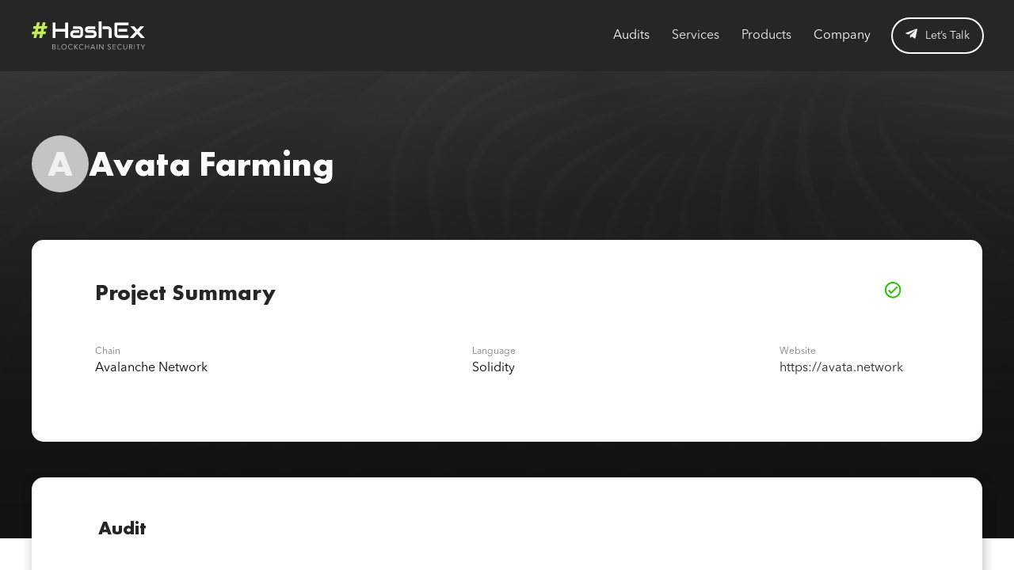

--- FILE ---
content_type: text/html; charset=utf-8
request_url: https://hashex.org/audits/avata-farming/
body_size: 33837
content:
<!DOCTYPE html><html lang="en"><head><meta charSet="utf-8"/><meta http-equiv="x-ua-compatible" content="ie=edge"/><meta name="viewport" content="width=device-width, initial-scale=1"/><meta content="telephone=no" name="format-detection"/><meta name="HandheldFriendly" content="true"/><meta property="og:url" content="https://hashex.org/"/><meta property="og:type" content="website"/><meta property="og:image" content="/preview.png"/><title>Avata Farming Security Audit by HashEx</title><meta property="og:title" content="Avata Farming Security Audit by HashEx"/><meta name="twitter:title" content="Avata Farming Security Audit by HashEx"/><meta name="description" content="Avata Farming Smart Contract &amp; Security Audit: Project Summary, Issues, Conclusion."/><meta property="og:description" content="Avata Farming Smart Contract &amp; Security Audit: Project Summary, Issues, Conclusion."/><meta name="twitter:description" content="Avata Farming Smart Contract &amp; Security Audit: Project Summary, Issues, Conclusion."/><meta name="twitter:card" content="summary_large_image"/><script async="">
                            (function(w,d,s,l,i){w[l]=w[l]||[];w[l].push({'gtm.start':
                            new Date().getTime(),event:'gtm.js'});var f=d.getElementsByTagName(s)[0],
                            j=d.createElement(s),dl=l!='dataLayer'?'&l='+l:'';j.async=true;j.src=
                            'https://www.googletagmanager.com/gtm.js?id='+i+dl;f.parentNode.insertBefore(j,f);
                            })(window,document,'script','dataLayer', 'GTM-WRQN8JJ');
                        </script><meta name="next-head-count" content="16"/><link rel="apple-touch-icon" sizes="180x180" href="/apple-touch-icon.png"/><link rel="icon" type="image/png" sizes="32x32" href="/favicon-32x32.png"/><link rel="icon" type="image/png" sizes="16x16" href="/favicon-16x16.png"/><link rel="icon" type="image/x-icon" href="/favicon.ico"/><link rel="manifest" href="/site.webmanifest"/><meta name="apple-mobile-web-app-title" content="Snippit"/><meta name="application-name" content="HashEx"/><meta name="msapplication-TileColor" content="#000000"/><meta name="theme-color" content="#000000"/><link rel="preload" href="/_next/static/css/fd065921d75a4ced.css" as="style"/><link rel="stylesheet" href="/_next/static/css/fd065921d75a4ced.css" data-n-g=""/><noscript data-n-css=""></noscript><script defer="" nomodule="" src="/_next/static/chunks/polyfills-0d1b80a048d4787e.js"></script><script src="/_next/static/chunks/webpack-9574aa07117b3741.js" defer=""></script><script src="/_next/static/chunks/framework-a070cbfff3c750c5.js" defer=""></script><script src="/_next/static/chunks/main-c20ff94e5c600118.js" defer=""></script><script src="/_next/static/chunks/pages/_app-a6bd36420cee62a8.js" defer=""></script><script src="/_next/static/chunks/4195-45e1f9746e9cb662.js" defer=""></script><script src="/_next/static/chunks/8605-94cc0e3628f8898c.js" defer=""></script><script src="/_next/static/chunks/pages/audits/%5Bslug%5D-52473fb58708ced8.js" defer=""></script><script src="/_next/static/N_6Pl9IjIwIqA5CP-YPLV/_buildManifest.js" defer=""></script><script src="/_next/static/N_6Pl9IjIwIqA5CP-YPLV/_ssgManifest.js" defer=""></script><style data-styled="" data-styled-version="5.3.5">.eJzwmI{position:relative;padding-top:24px;padding-bottom:40px;padding-left:10px;padding-right:10px;background-color:#262626;}/*!sc*/
@media (min-width:1020px){.eJzwmI{padding-bottom:60px;padding-left:40px;padding-right:40px;}}/*!sc*/
@media (min-width:1440px){.eJzwmI{padding-top:70px;padding-bottom:70px;}}/*!sc*/
data-styled.g1[id="Footerstyled__Footer-sc-3nhgs3-0"]{content:"eJzwmI,"}/*!sc*/
.hrRdHN{display:-webkit-box;display:-webkit-flex;display:-ms-flexbox;display:flex;-webkit-flex-direction:column;-ms-flex-direction:column;flex-direction:column;-webkit-box-pack:justify;-webkit-justify-content:space-between;-ms-flex-pack:justify;justify-content:space-between;box-sizing:border-box;width:100%;max-width:1320px;margin:0 auto;gap:40px;}/*!sc*/
@media (min-width:1440px){.hrRdHN{-webkit-flex-direction:row;-ms-flex-direction:row;flex-direction:row;-webkit-box-pack:justify;-webkit-justify-content:space-between;-ms-flex-pack:justify;justify-content:space-between;}}/*!sc*/
data-styled.g2[id="Footerstyled__Container-sc-3nhgs3-1"]{content:"hrRdHN,"}/*!sc*/
.fMbpdn{display:-webkit-box;display:-webkit-flex;display:-ms-flexbox;display:flex;-webkit-flex-direction:column;-ms-flex-direction:column;flex-direction:column;-webkit-align-items:center;-webkit-box-align:center;-ms-flex-align:center;align-items:center;width:100%;}/*!sc*/
@media (min-width:480px){.fMbpdn{-webkit-flex-direction:row;-ms-flex-direction:row;flex-direction:row;-webkit-box-pack:justify;-webkit-justify-content:space-between;-ms-flex-pack:justify;justify-content:space-between;margin-bottom:40px;}}/*!sc*/
@media (min-width:1020px){.fMbpdn{margin-bottom:40px;}}/*!sc*/
@media (min-width:1440px){.fMbpdn{-webkit-flex-direction:column;-ms-flex-direction:column;flex-direction:column;-webkit-align-items:flex-start;-webkit-box-align:flex-start;-ms-flex-align:flex-start;align-items:flex-start;-webkit-box-pack:start;-webkit-justify-content:flex-start;-ms-flex-pack:start;justify-content:flex-start;width:auto;margin-bottom:0;}}/*!sc*/
data-styled.g3[id="Footerstyled__TopContainer-sc-3nhgs3-2"]{content:"fMbpdn,"}/*!sc*/
.qyxfv{display:inline-block;width:90px;height:13px;font-size:0;}/*!sc*/
@media (min-width:480px){.qyxfv{width:136px;height:20px;}}/*!sc*/
data-styled.g4[id="Footerstyled__LogoWrapper-sc-3nhgs3-3"]{content:"qyxfv,"}/*!sc*/
.bFDcEU{display:-webkit-box;display:-webkit-flex;display:-ms-flexbox;display:flex;margin:0 -8px;margin-top:20px;}/*!sc*/
@media (min-width:480px){.bFDcEU{margin-top:0;}}/*!sc*/
@media (min-width:1440px){.bFDcEU{margin:35px -8px;}}/*!sc*/
data-styled.g5[id="Footerstyled__Socials-sc-3nhgs3-4"]{content:"bFDcEU,"}/*!sc*/
.gZlFBt{margin:0 8px;}/*!sc*/
.gZlFBt svg circle,.gZlFBt svg path,.gZlFBt svg g{-webkit-transition:0.3s;transition:0.3s;}/*!sc*/
.gZlFBt:hover svg circle{fill:#C2F051;}/*!sc*/
.gZlFBt:hover svg path,.gZlFBt:hover svg g{fill:#262626;}/*!sc*/
data-styled.g6[id="Footerstyled__Social-sc-3nhgs3-5"]{content:"gZlFBt,"}/*!sc*/
.cXwNHZ{display:none;}/*!sc*/
@media (min-width:1020px){.cXwNHZ{display:block;height:100%;}}/*!sc*/
data-styled.g7[id="Footerstyled__PoliciesDesktop-sc-3nhgs3-6"]{content:"cXwNHZ,"}/*!sc*/
.cLShEK{display:grid;grid-template-columns:repeat(2,minmax(min-content,max-content));grid-template-rows:repeat(4,auto);grid-column-gap:16px;-webkit-box-pack:justify;-webkit-justify-content:space-between;-ms-flex-pack:justify;justify-content:space-between;}/*!sc*/
@media (min-width:480px){.cLShEK{padding:0 40px;}}/*!sc*/
@media (min-width:640px){.cLShEK{padding:0;grid-template-columns:repeat(3,minmax(min-content,max-content));grid-template-rows:repeat(2,auto);grid-row-gap:40px;}}/*!sc*/
@media (min-width:1020px){.cLShEK{grid-template-columns:repeat(5,minmax(min-content,max-content));grid-row-gap:0;}}/*!sc*/
@media (min-width:1440px){.cLShEK{grid-column-gap:70px;}}/*!sc*/
data-styled.g8[id="Footerstyled__Navigation-sc-3nhgs3-7"]{content:"cLShEK,"}/*!sc*/
.iVSFAT{grid-row-start:1;grid-row-end:2;}/*!sc*/
data-styled.g9[id="Footerstyled__Audits-sc-3nhgs3-8"]{content:"iVSFAT,"}/*!sc*/
.gHgkau{margin-bottom:40px;}/*!sc*/
@media (min-width:640px){.gHgkau{margin-top:34px;}}/*!sc*/
.gHgkau ul{display:-webkit-box;display:-webkit-flex;display:-ms-flexbox;display:flex;gap:20px;-webkit-flex-wrap:wrap;-ms-flex-wrap:wrap;flex-wrap:wrap;}/*!sc*/
.gHgkau ul li{margin:0;}/*!sc*/
data-styled.g10[id="Footerstyled__Chains-sc-3nhgs3-9"]{content:"gHgkau,"}/*!sc*/
.kpBcwH{grid-column-start:2;grid-column-end:3;grid-row-start:1;grid-row-end:2;}/*!sc*/
data-styled.g11[id="Footerstyled__AuditsTypes-sc-3nhgs3-10"]{content:"kpBcwH,"}/*!sc*/
.kFwqmE{grid-row-start:2;grid-row-end:3;}/*!sc*/
@media (min-width:640px){.kFwqmE{grid-column-start:3;grid-column-end:4;grid-row-start:1;grid-row-end:2;}}/*!sc*/
@media (min-width:1020px){.kFwqmE{grid-column-start:4;grid-column-end:5;grid-row-start:1;grid-row-end:2;}}/*!sc*/
data-styled.g12[id="Footerstyled__Products-sc-3nhgs3-11"]{content:"kFwqmE,"}/*!sc*/
.NvtEx{grid-row-start:3;grid-row-end:4;}/*!sc*/
@media (min-width:640px){.NvtEx{grid-column-start:2;grid-column-end:3;grid-row-start:2;grid-row-end:3;}}/*!sc*/
@media (min-width:1020px){.NvtEx{grid-column-start:3;grid-column-end:4;grid-row-start:1;grid-row-end:2;}}/*!sc*/
data-styled.g13[id="Footerstyled__Services-sc-3nhgs3-12"]{content:"NvtEx,"}/*!sc*/
.diKtoX{grid-column-start:2;grid-column-end:3;grid-row-start:2;grid-row-end:3;}/*!sc*/
@media (min-width:640px){.diKtoX{grid-column-start:1;grid-column-end:2;grid-row-start:2;grid-row-end:3;}}/*!sc*/
@media (min-width:1020px){.diKtoX{grid-column-start:5;grid-column-end:6;grid-row-start:1;grid-row-end:2;}}/*!sc*/
data-styled.g14[id="Footerstyled__Company-sc-3nhgs3-13"]{content:"diKtoX,"}/*!sc*/
.cxA-DWR{grid-column-start:2;grid-column-end:3;-webkit-align-self:end;-ms-flex-item-align:end;align-self:end;}/*!sc*/
@media (min-width:480px){.cxA-DWR{grid-row-start:3;grid-row-end:4;-webkit-align-self:auto;-ms-flex-item-align:auto;align-self:auto;margin-top:30px;}}/*!sc*/
@media (min-width:640px){.cxA-DWR{grid-column-start:3;grid-column-end:4;grid-row-start:2;grid-row-end:3;margin-top:0;}}/*!sc*/
@media (min-width:1020px){.cxA-DWR{display:none;}}/*!sc*/
data-styled.g15[id="Footerstyled__PoliciesMobile-sc-3nhgs3-14"]{content:"cxA-DWR,"}/*!sc*/
.buEkYZ{margin-top:30px;}/*!sc*/
@media (min-width:640px){.buEkYZ{margin-top:0;}}/*!sc*/
data-styled.g16[id="Footerstyled__Block-sc-3nhgs3-15"]{content:"buEkYZ,"}/*!sc*/
.gQgwOh{margin-bottom:24px;font-size:16px;font-weight:500;text-transform:uppercase;color:#C4C4C4;}/*!sc*/
data-styled.g17[id="Footerstyled__Title-sc-3nhgs3-16"]{content:"gQgwOh,"}/*!sc*/
.iHJgJL{color:#C4C4C4;}/*!sc*/
data-styled.g18[id="Footerstyled__TitleLink-sc-3nhgs3-17"]{content:"iHJgJL,"}/*!sc*/
.gxmuCU{margin:-10px 0;}/*!sc*/
data-styled.g19[id="Footerstyled__Links-sc-3nhgs3-18"]{content:"gxmuCU,"}/*!sc*/
.bJAvHk{margin:10px 0;text-transform:capitalize;}/*!sc*/
data-styled.g20[id="Footerstyled__LinksItem-sc-3nhgs3-19"]{content:"bJAvHk,"}/*!sc*/
.lcmoSK{color:#F1F1F1;font-size:12px;position:relative;}/*!sc*/
.lcmoSK:before{content:'';left:0;width:0%;bottom:-5px;height:1px;position:absolute;background-color:#C2F051;-webkit-transition:width 0.5s;transition:width 0.5s;}/*!sc*/
.lcmoSK:hover:before{width:100%;}/*!sc*/
data-styled.g21[id="Footerstyled__Link-sc-3nhgs3-20"]{content:"lcmoSK,"}/*!sc*/
.fyvdsq{display:-webkit-box;display:-webkit-flex;display:-ms-flexbox;display:flex;-webkit-flex-direction:column;-ms-flex-direction:column;flex-direction:column;-webkit-box-pack:justify;-webkit-justify-content:space-between;-ms-flex-pack:justify;justify-content:space-between;height:100%;}/*!sc*/
data-styled.g22[id="Footerstyled__PolicyList-sc-3nhgs3-21"]{content:"fyvdsq,"}/*!sc*/
.jjZuOz{margin:-10px 0;margin-bottom:auto;}/*!sc*/
@media (min-width:640px){.jjZuOz{margin-top:0;}}/*!sc*/
@media (min-width:1020px){.jjZuOz{display:-webkit-box;display:-webkit-flex;display:-ms-flexbox;display:flex;-webkit-align-items:center;-webkit-box-align:center;-ms-flex-align:center;align-items:center;margin:0 -36px;}}/*!sc*/
@media (min-width:1440px){.jjZuOz{-webkit-flex-direction:column;-ms-flex-direction:column;flex-direction:column;margin:0;-webkit-align-items:flex-start;-webkit-box-align:flex-start;-ms-flex-align:flex-start;align-items:flex-start;}}/*!sc*/
data-styled.g23[id="Footerstyled__PolicyLinks-sc-3nhgs3-22"]{content:"jjZuOz,"}/*!sc*/
.Vfhwh{margin:10px 0;color:#C4C4C4;font-size:12px;}/*!sc*/
@media (min-width:1020px){.Vfhwh{display:-webkit-box;display:-webkit-flex;display:-ms-flexbox;display:flex;margin:0 36px;}}/*!sc*/
@media (min-width:1440px){.Vfhwh{margin:5px 0;}}/*!sc*/
data-styled.g24[id="Footerstyled__Policy-sc-3nhgs3-23"]{content:"Vfhwh,"}/*!sc*/
.gjpHOr{color:#C4C4C4;position:relative;}/*!sc*/
.gjpHOr:before{content:'';left:0;width:0%;bottom:-5px;height:1px;position:absolute;background-color:#C2F051;-webkit-transition:width 0.5s;transition:width 0.5s;}/*!sc*/
.gjpHOr:hover:before{width:100%;}/*!sc*/
data-styled.g25[id="Footerstyled__PolicyLink-sc-3nhgs3-24"]{content:"gjpHOr,"}/*!sc*/
.gpsZtR{display:-webkit-box;display:-webkit-flex;display:-ms-flexbox;display:flex;-webkit-flex-direction:column;-ms-flex-direction:column;flex-direction:column;margin-top:auto;line-height:120%;margin-top:36px;gap:15px;}/*!sc*/
@media (min-width:480px){.gpsZtR{gap:11px;-webkit-align-items:flex-start;-webkit-box-align:flex-start;-ms-flex-align:flex-start;align-items:flex-start;}}/*!sc*/
@media (min-width:640px){.gpsZtR{gap:15px;}}/*!sc*/
@media (min-width:1020px){.gpsZtR{position:absolute;top:calc(100% - 105px);left:calc(100% - 325px);gap:10px;-webkit-align-items:flex-end;-webkit-box-align:flex-end;-ms-flex-align:flex-end;align-items:flex-end;}}/*!sc*/
@media (min-width:1440px){.gpsZtR{position:static;margin-top:0;gap:20px;}}/*!sc*/
data-styled.g26[id="Footerstyled__AdressBlock-sc-3nhgs3-25"]{content:"gpsZtR,"}/*!sc*/
.guImPX{color:#C4C4C4;font-size:10px;}/*!sc*/
data-styled.g27[id="Footerstyled__CompanyAdress-sc-3nhgs3-26"]{content:"guImPX,"}/*!sc*/
.ilePmy{display:none;}/*!sc*/
@media (min-width:480px){.ilePmy{display:block;}}/*!sc*/
@media (min-width:1020px){.ilePmy{display:none;}}/*!sc*/
data-styled.g28[id="Footerstyled__Hyphenation-sc-3nhgs3-27"]{content:"ilePmy,"}/*!sc*/
.kZebuA{display:none;}/*!sc*/
@media (min-width:1440px){.kZebuA{display:block;}}/*!sc*/
data-styled.g29[id="Footerstyled__DesktopHyphenation-sc-3nhgs3-28"]{content:"kZebuA,"}/*!sc*/
.gDTBSS{width:115px;height:32px;background-image:url(/images/icons/dsamember-badge.png);background-poisition:center;background-size:cover;}/*!sc*/
data-styled.g30[id="Footerstyled__DSAMemberBadge-sc-3nhgs3-29"]{content:"gDTBSS,"}/*!sc*/
.jjDYqv{position:fixed;z-index:1000;left:10px;bottom:10px;display:none;}/*!sc*/
data-styled.g31[id="Gridstyled__Button-sc-1fym2ww-0"]{content:"jjDYqv,"}/*!sc*/
.dwgiDd{position:fixed;z-index:100;display:-webkit-box;display:-webkit-flex;display:-ms-flexbox;display:flex;box-sizing:border-box;width:100%;height:60px;padding-left:16px;padding-right:16px;background-color:#262626;}/*!sc*/
@media (min-width:480px){.dwgiDd{height:75px;}}/*!sc*/
@media (min-width:640px){.dwgiDd{height:80px;}}/*!sc*/
@media (min-width:1020px){.dwgiDd{height:90px;padding:0;}}/*!sc*/
data-styled.g35[id="Headerstyled__Header-sc-nvnuk9-0"]{content:"dwgiDd,"}/*!sc*/
.loQcxM{display:-webkit-box;display:-webkit-flex;display:-ms-flexbox;display:flex;-webkit-align-items:center;-webkit-box-align:center;-ms-flex-align:center;align-items:center;-webkit-box-pack:justify;-webkit-justify-content:space-between;-ms-flex-pack:justify;justify-content:space-between;width:100%;max-width:1320px;margin:0 auto;}/*!sc*/
@media (min-width:1020px){.loQcxM{padding:0 40px;}}/*!sc*/
data-styled.g36[id="Headerstyled__Container-sc-nvnuk9-1"]{content:"loQcxM,"}/*!sc*/
.eAGhYi{width:87px;height:22px;font-size:0;}/*!sc*/
@media (min-width:480px){.eAGhYi{width:120px;height:30px;}}/*!sc*/
@media (min-width:1020px){.eAGhYi{width:144px;height:36px;}}/*!sc*/
@media (min-width:1440px){.eAGhYi{width:160px;height:40px;}}/*!sc*/
data-styled.g37[id="Headerstyled__LogoWrapper-sc-nvnuk9-2"]{content:"eAGhYi,"}/*!sc*/
.fcfxaf{display:none;}/*!sc*/
@media (min-width:1020px){.fcfxaf{display:block;height:100%;}}/*!sc*/
data-styled.g38[id="Headerstyled__Navigation-sc-nvnuk9-3"]{content:"fcfxaf,"}/*!sc*/
.hHppMB{display:-webkit-box;display:-webkit-flex;display:-ms-flexbox;display:flex;height:100%;margin:0 -14px;}/*!sc*/
@media (min-width:1440px){.hHppMB{margin:0 -32px;}}/*!sc*/
data-styled.g39[id="Headerstyled__MenuItemsContainer-sc-nvnuk9-4"]{content:"hHppMB,"}/*!sc*/
.cxyNTr{position:absolute;z-index:10;top:100%;left:50%;-webkit-transform:translateX(-50%);-ms-transform:translateX(-50%);transform:translateX(-50%);}/*!sc*/
data-styled.g40[id="Headerstyled__Dropdown-sc-nvnuk9-5"]{content:"cxyNTr,"}/*!sc*/
.lahFYe{padding-top:10px;padding-bottom:10px;display:none;padding-left:24px;padding-right:24px;white-space:nowrap;text-align:center;-webkit-animation-name:cJDRuZ;animation-name:cJDRuZ;-webkit-transform-origin:top center;-ms-transform-origin:top center;transform-origin:top center;-webkit-animation-fill-mode:forwards;animation-fill-mode:forwards;opacity:0;background-color:#262626;}/*!sc*/
.lahFYe:nth-child(1){-webkit-animation-delay:0ms;animation-delay:0ms;}/*!sc*/
.lahFYe:nth-child(2){-webkit-animation-delay:30ms;animation-delay:30ms;}/*!sc*/
.lahFYe:nth-child(3){-webkit-animation-delay:60ms;animation-delay:60ms;}/*!sc*/
.lahFYe:nth-child(4){-webkit-animation-delay:90ms;animation-delay:90ms;}/*!sc*/
.lahFYe:nth-child(5){-webkit-animation-delay:120ms;animation-delay:120ms;}/*!sc*/
.lahFYe:nth-child(6){-webkit-animation-delay:150ms;animation-delay:150ms;}/*!sc*/
.lahFYe:nth-child(7){-webkit-animation-delay:180ms;animation-delay:180ms;}/*!sc*/
.lahFYe:nth-child(8){-webkit-animation-delay:210ms;animation-delay:210ms;}/*!sc*/
.lahFYe:nth-child(9){-webkit-animation-delay:240ms;animation-delay:240ms;}/*!sc*/
.lahFYe:nth-child(10){-webkit-animation-delay:270ms;animation-delay:270ms;}/*!sc*/
.lahFYe:nth-child(11){-webkit-animation-delay:300ms;animation-delay:300ms;}/*!sc*/
.lahFYe:nth-child(12){-webkit-animation-delay:330ms;animation-delay:330ms;}/*!sc*/
.lahFYe:nth-child(13){-webkit-animation-delay:360ms;animation-delay:360ms;}/*!sc*/
.lahFYe:nth-child(14){-webkit-animation-delay:390ms;animation-delay:390ms;}/*!sc*/
.lahFYe:nth-child(15){-webkit-animation-delay:420ms;animation-delay:420ms;}/*!sc*/
.lahFYe:nth-child(16){-webkit-animation-delay:450ms;animation-delay:450ms;}/*!sc*/
.lahFYe:nth-child(17){-webkit-animation-delay:480ms;animation-delay:480ms;}/*!sc*/
.lahFYe:nth-child(18){-webkit-animation-delay:510ms;animation-delay:510ms;}/*!sc*/
.lahFYe:nth-child(19){-webkit-animation-delay:540ms;animation-delay:540ms;}/*!sc*/
.lahFYe:nth-child(20){-webkit-animation-delay:570ms;animation-delay:570ms;}/*!sc*/
data-styled.g41[id="Headerstyled__DropdownItem-sc-nvnuk9-6"]{content:"lahFYe,"}/*!sc*/
.cvEBBR{display:inline-block;position:relative;font-size:14px;color:rgba(241,241,241,0);position:relative;-webkit-transition:0.6s color;transition:0.6s color;}/*!sc*/
.cvEBBR:before{content:'';left:0;width:0%;bottom:-5px;height:1px;position:absolute;background-color:#C2F051;-webkit-transition:width 0.5s;transition:width 0.5s;}/*!sc*/
.cvEBBR:hover:before{width:100%;}/*!sc*/
data-styled.g42[id="Headerstyled__MenuDropdownLink-sc-nvnuk9-7"]{content:"cvEBBR,"}/*!sc*/
.etRUAb{color:rgba(241,241,241,1);}/*!sc*/
.etRUAb:hover{color:#C2F051;}/*!sc*/
data-styled.g43[id="Headerstyled__MenuItemLink-sc-nvnuk9-8"]{content:"etRUAb,"}/*!sc*/
.hnpouY{display:-webkit-box;display:-webkit-flex;display:-ms-flexbox;display:flex;-webkit-align-items:center;-webkit-box-align:center;-ms-flex-align:center;align-items:center;position:relative;padding:0 14px;color:#FFFFFF;text-transform:capitalize;-webkit-transition:0.3s;transition:0.3s;}/*!sc*/
@media (min-width:1440px){.hnpouY{padding:0 32px;}}/*!sc*/
.hnpouY:hover{color:#C2F051;}/*!sc*/
.hnpouY:hover .Headerstyled__DropdownItem-sc-nvnuk9-6{display:block;}/*!sc*/
.hnpouY:hover .Headerstyled__MenuDropdownLink-sc-nvnuk9-7{color:rgba(241,241,241,1);}/*!sc*/
data-styled.g44[id="Headerstyled__MenuItem-sc-nvnuk9-9"]{content:"hnpouY,"}/*!sc*/
.cMfltY{font-size:14px;padding:12px 16px;border-radius:24px;position:relative;background-color:#262626;color:#F1F1F1;-webkit-transition:0.3s;transition:0.3s;}/*!sc*/
.cMfltY:before{content:'';position:absolute;top:0;right:0;bottom:0;left:0;margin:-2px;border-radius:inherit;padding:2px;border:2px solid #FFFFFF;-webkit-transition:0.3s;transition:0.3s;-webkit-transition:0.3s;}/*!sc*/
.cMfltY:hover{box-shadow:2px 2px 4px 0px #7AF051;}/*!sc*/
.cMfltY:hover:before{border-color:#7AF051;}/*!sc*/
.cMfltY:focus,.cMfltY:active{color:#262626;background-color:#C2F051;outline:none;}/*!sc*/
.cMfltY:focus:before,.cMfltY:active:before{background:transparent;border-color:#C2F051;}/*!sc*/
.cMfltY:focus svg,.cMfltY:active svg{fill:#262626;}/*!sc*/
@media (min-width:1440px){.cMfltY{font-size:16px;}}/*!sc*/
.cMfltY svg{fill:#F1F1F1;margin-right:10px;-webkit-transition:0.3s;transition:0.3s;}/*!sc*/
data-styled.g45[id="Headerstyled__LetsTalkLink-sc-nvnuk9-10"]{content:"cMfltY,"}/*!sc*/
.fFWKiU{position:relative;z-index:1;display:inline-block;padding:12px 22px;border-radius:30px;color:#2C2C2C;background:linear-gradient(91.83deg,#7AF051 16.38%,rgba(194,240,81,0.8) 116.75%);font-size:14px;font-weight:500;-webkit-transition:0.3s;transition:0.3s;pointer-events:all;}/*!sc*/
@media (min-width:640px){.fFWKiU{padding:15px 30px;font-size:16px;font-weight:400;}}/*!sc*/
.fFWKiU:before,.fFWKiU:after{content:'';position:absolute;top:0;right:0;bottom:0;left:0;}/*!sc*/
.fFWKiU:before{margin:-2px;border-radius:inherit;background:linear-gradient(91.83deg,#7AF051 16.38%,rgba(194,240,81,0.8) 116.75%);padding:2px;-webkit-mask:linear-gradient(#fff 0 0) content-box,linear-gradient(#fff 0 0);-webkit-mask-composite:xor;-webkit-mask-composite:exclude;mask-composite:exclude;}/*!sc*/
.fFWKiU:after{z-index:-1;background:#FFFFFF;border-radius:30px;opacity:0;-webkit-transition:0.3s;transition:0.3s;}/*!sc*/
.fFWKiU:hover{box-shadow:2px 2px 4px 0px #C2F051;color:#2C2C2C;}/*!sc*/
.fFWKiU:hover .Buttonstyled__Arrow-sc-476at3-0{-webkit-transform:translateX(3px);-ms-transform:translateX(3px);transform:translateX(3px);}/*!sc*/
.fFWKiU:hover:after{opacity:1;}/*!sc*/
data-styled.g47[id="Buttonstyled__Button-sc-476at3-1"]{content:"fFWKiU,"}/*!sc*/
@media (min-width:1020px){.hyQCxT{display:none;}}/*!sc*/
data-styled.g48[id="MobileMenustyled__MobileMenu-sc-10kgz51-0"]{content:"hyQCxT,"}/*!sc*/
.HndXm{background-color:#262626;left:-100%;box-sizing:border-box;width:100%;min-height:100vh;position:fixed;top:0;-webkit-transition:all 0.5s ease-in-out;transition:all 0.5s ease-in-out;z-index:11;}/*!sc*/
data-styled.g49[id="MobileMenustyled__Menu-sc-10kgz51-1"]{content:"HndXm,"}/*!sc*/
.fCGNtl{display:-webkit-box;display:-webkit-flex;display:-ms-flexbox;display:flex;-webkit-align-items:center;-webkit-box-align:center;-ms-flex-align:center;align-items:center;height:60px;padding-left:16px;}/*!sc*/
@media (min-width:480px){.fCGNtl{height:75px;}}/*!sc*/
@media (min-width:640px){.fCGNtl{height:80px;}}/*!sc*/
@media (min-width:1020px){.fCGNtl{height:90px;padding:0;}}/*!sc*/
data-styled.g50[id="MobileMenustyled__MenuHeader-sc-10kgz51-2"]{content:"fCGNtl,"}/*!sc*/
.hHHYUB{width:20px;height:20px;border:none;background-image:url(/images/icons/header-arrow.svg);background-color:transparent;background-repeat:no-repeat;background-position:50% 50%;cursor:pointer;-webkit-transform:translateX(-40px);-ms-transform:translateX(-40px);transform:translateX(-40px);margin-right:-20px;-webkit-transition:0.5s ease-in-out;transition:0.5s ease-in-out;}/*!sc*/
data-styled.g51[id="MobileMenustyled__GoBackLink-sc-10kgz51-3"]{content:"hHHYUB,"}/*!sc*/
.kdXksy{width:20px;height:20px;background-image:url(/images/icons/hash.svg);background-repeat:no-repeat;background-position:50% 50%;}/*!sc*/
data-styled.g52[id="MobileMenustyled__Hash-sc-10kgz51-4"]{content:"kdXksy,"}/*!sc*/
.fZgJbt{display:-webkit-box;display:-webkit-flex;display:-ms-flexbox;display:flex;-webkit-flex-direction:column;-ms-flex-direction:column;flex-direction:column;-webkit-align-items:center;-webkit-box-align:center;-ms-flex-align:center;align-items:center;}/*!sc*/
data-styled.g53[id="MobileMenustyled__MenuItemsContainer-sc-10kgz51-5"]{content:"fZgJbt,"}/*!sc*/
.carTDs{margin:6px 0;color:#C2F051;cursor:pointer;font-size:16px;font-weight:500;text-transform:capitalize;}/*!sc*/
.carTDs:after{content:'';content:none;display:inline-block;width:11px;height:9px;margin-left:10px;background-image:url(/images/icons/arrow-white.svg);background-repeat:no-repeat;-webkit-transition:0.3s;transition:0.3s;}/*!sc*/
.carTDs:hover:after{-webkit-transform:translateX(5px);-ms-transform:translateX(5px);transform:translateX(5px);}/*!sc*/
.carTDs:last-child{margin-top:25px;}/*!sc*/
.zBcbE{margin:6px 0;color:#F1F1F1;cursor:pointer;font-size:16px;font-weight:500;text-transform:capitalize;}/*!sc*/
.zBcbE:after{content:'';content:none;display:inline-block;width:11px;height:9px;margin-left:10px;background-image:url(/images/icons/arrow-white.svg);background-repeat:no-repeat;-webkit-transition:0.3s;transition:0.3s;}/*!sc*/
.zBcbE:hover:after{-webkit-transform:translateX(5px);-ms-transform:translateX(5px);transform:translateX(5px);}/*!sc*/
.zBcbE:last-child{margin-top:25px;}/*!sc*/
.liwopS{margin:6px 0;color:#F1F1F1;cursor:pointer;font-size:16px;font-weight:500;text-transform:capitalize;}/*!sc*/
.liwopS:after{content:'';content:'';display:inline-block;width:11px;height:9px;margin-left:10px;background-image:url(/images/icons/arrow-white.svg);background-repeat:no-repeat;-webkit-transition:0.3s;transition:0.3s;}/*!sc*/
.liwopS:hover:after{-webkit-transform:translateX(5px);-ms-transform:translateX(5px);transform:translateX(5px);}/*!sc*/
.liwopS:last-child{margin-top:25px;}/*!sc*/
data-styled.g54[id="MobileMenustyled__MenuItem-sc-10kgz51-6"]{content:"carTDs,zBcbE,liwopS,"}/*!sc*/
.cltolj{margin-top:50px;}/*!sc*/
data-styled.g56[id="MobileMenustyled__ButtonContainer-sc-10kgz51-8"]{content:"cltolj,"}/*!sc*/
.eHlvxt{color:#FFFFFF;font-size:14px;font-weight:400;position:relative;}/*!sc*/
.eHlvxt:before{content:'';left:0;width:0%;bottom:-5px;height:1px;position:absolute;background-color:#C2F051;-webkit-transition:width 0.5s;transition:width 0.5s;}/*!sc*/
.eHlvxt:hover:before{width:100%;}/*!sc*/
.eHlvxt:after{content:'';content:none;display:inline-block;width:8px;height:6px;margin-left:10px;margin-bottom:2px;background-image:url(/images/icons/arrow-white.svg);background-repeat:no-repeat;background-size:cover;-webkit-transition:0.3s;transition:0.3s;}/*!sc*/
.eHlvxt:hover:after{-webkit-transform:translateX(5px);-ms-transform:translateX(5px);transform:translateX(5px);}/*!sc*/
.dYGSMn{color:#FFFFFF;font-size:14px;font-weight:400;}/*!sc*/
.dYGSMn:after{content:'';content:'';display:inline-block;width:8px;height:6px;margin-left:10px;margin-bottom:2px;background-image:url(/images/icons/arrow-white.svg);background-repeat:no-repeat;background-size:cover;-webkit-transition:0.3s;transition:0.3s;}/*!sc*/
.dYGSMn:hover:after{-webkit-transform:translateX(5px);-ms-transform:translateX(5px);transform:translateX(5px);}/*!sc*/
data-styled.g57[id="MobileMenustyled__MenuItemLink-sc-10kgz51-9"]{content:"eHlvxt,dYGSMn,"}/*!sc*/
.ezJzDQ{margin-top:50px;}/*!sc*/
.ezJzDQ .MobileMenustyled__MenuItem-sc-10kgz51-6:last-child{margin-top:10px;}/*!sc*/
data-styled.g58[id="MobileMenustyled__RestMenuItemsContainer-sc-10kgz51-10"]{content:"ezJzDQ,"}/*!sc*/
.bVYrEC{background:#262626;position:fixed;z-index:100;top:60px;left:-100%;width:100%;height:100%;-webkit-transition:0.5s ease-in-out;transition:0.5s ease-in-out;}/*!sc*/
.bVYrEC .MobileMenustyled__MenuItem-sc-10kgz51-6:first-child{margin-bottom:16px;}/*!sc*/
data-styled.g59[id="MobileMenustyled__SubmenuItemsContainer-sc-10kgz51-11"]{content:"bVYrEC,"}/*!sc*/
.btebcP{display:block;position:relative;z-index:100;width:18px;height:14px;padding:0;border:none;cursor:pointer;background:transparent;}/*!sc*/
data-styled.g60[id="MobileMenustyled__Button-sc-10kgz51-12"]{content:"btebcP,"}/*!sc*/
.jHPTtq{position:absolute;top:0;left:0;display:block;width:100%;height:2px;border-radius:2px;background:#F1F1F1;-webkit-transform-origin:left center;-ms-transform-origin:left center;transform-origin:left center;-webkit-transition:0.5s ease-in-out;transition:0.5s ease-in-out;-webkit-transform:none;-ms-transform:none;transform:none;}/*!sc*/
.jHPTtq:nth-child(2){top:7px;left:0;width:100%;opacity:1;-webkit-transform:none;-ms-transform:none;transform:none;}/*!sc*/
.jHPTtq:nth-child(3){top:14px;left:0;-webkit-transform:none;-ms-transform:none;transform:none;}/*!sc*/
data-styled.g61[id="MobileMenustyled__ButtonLine-sc-10kgz51-13"]{content:"jHPTtq,"}/*!sc*/
.iSBpbv{font-size:14px;padding:12px 22px;border-radius:30px;position:relative;background-color:#262626;color:#F1F1F1;-webkit-transition:0.3s;transition:0.3s;text-transform:none;}/*!sc*/
.iSBpbv:before{content:'';position:absolute;top:0;right:0;bottom:0;left:0;margin:-2px;border-radius:inherit;padding:2px;border:2px solid #FFFFFF;-webkit-transition:0.3s;transition:0.3s;-webkit-transition:0.3s;}/*!sc*/
.iSBpbv:hover{box-shadow:2px 2px 4px 0px #7AF051;}/*!sc*/
.iSBpbv:hover:before{border-color:#7AF051;}/*!sc*/
.iSBpbv:focus,.iSBpbv:active{color:#262626;background-color:#C2F051;outline:none;}/*!sc*/
.iSBpbv:focus:before,.iSBpbv:active:before{background:transparent;border-color:#C2F051;}/*!sc*/
.iSBpbv:focus svg,.iSBpbv:active svg{fill:#262626;}/*!sc*/
@media (min-width:640px){.iSBpbv{font-size:16px;padding:15px 30px;}}/*!sc*/
data-styled.g62[id="MobileMenustyled__RequestLink-sc-10kgz51-14"]{content:"iSBpbv,"}/*!sc*/
.jcihyg{background:#000;margin-top:60px;}/*!sc*/
@media (min-width:480px){.jcihyg{margin-top:75px;}}/*!sc*/
@media (min-width:640px){.jcihyg{margin-top:80px;}}/*!sc*/
@media (min-width:1020px){.jcihyg{margin-top:90px;}}/*!sc*/
data-styled.g63[id="Layoutstyles__Main-sc-rwq6sm-0"]{content:"jcihyg,"}/*!sc*/
html,body{height:100%;margin:0;padding:0;font-family:'Avenir',sans-serif;background:#fff;}/*!sc*/
#__next{display:-webkit-box;display:-webkit-flex;display:-ms-flexbox;display:flex;-webkit-flex-direction:column;-ms-flex-direction:column;flex-direction:column;min-height:100%;}/*!sc*/
main{-webkit-box-flex:1;-webkit-flex-grow:1;-ms-flex-positive:1;flex-grow:1;}/*!sc*/
ul{list-style:none;margin:0;padding:0;}/*!sc*/
h1,h2,h3,h4,h5,h6,p{margin:0;}/*!sc*/
a{-webkit-text-decoration:none;text-decoration:none;}/*!sc*/
data-styled.g64[id="sc-global-iSwYRM1"]{content:"sc-global-iSwYRM1,"}/*!sc*/
.cjQtCm{overflow:hidden;background-color:#FFFFFF;padding-top:45px;padding-bottom:135px;padding-left:10px;padding-right:10px;}/*!sc*/
@media (min-width:480px){.cjQtCm{padding-top:60px;padding-bottom:145px;}}/*!sc*/
@media (min-width:1020px){.cjQtCm{padding-left:40px;padding-right:40px;}}/*!sc*/
data-styled.g65[id="LogosTickerstyled__LogosTicker-sc-ffxuuh-0"]{content:"cjQtCm,"}/*!sc*/
.fusZw{max-width:1320px;margin:0 auto;}/*!sc*/
data-styled.g66[id="LogosTickerstyled__Container-sc-ffxuuh-1"]{content:"fusZw,"}/*!sc*/
@media (min-width:1440px){.cHaknr{display:-webkit-box;display:-webkit-flex;display:-ms-flexbox;display:flex;-webkit-align-items:center;-webkit-box-align:center;-ms-flex-align:center;align-items:center;-webkit-box-pack:justify;-webkit-justify-content:space-between;-ms-flex-pack:justify;justify-content:space-between;}}/*!sc*/
data-styled.g67[id="LogosTickerstyled__TopContainer-sc-ffxuuh-2"]{content:"cHaknr,"}/*!sc*/
.jlsedR{display:none;}/*!sc*/
@media (min-width:1440px){.jlsedR{display:inline-block;color:#262626;position:relative;z-index:3;font-size:18px;-webkit-transition:0.3s;transition:0.3s;}.jlsedR:before{content:'';display:block;position:absolute;z-index:-1;left:0;top:-2px;background:linear-gradient(91.83deg,#7AF051 16.38%,rgba(194,240,81,0.8) 116.75%);width:0;height:100%;padding:2px 0;-webkit-transition:width 0.3s;transition:width 0.3s;}.jlsedR:hover:before{width:21px;}}/*!sc*/
.jlsedR:after{content:'';display:inline-block;width:11px;height:9px;margin-left:5px;background-size:contain;background-image:url(/images/icons/arrow-black.svg);-webkit-transition:0.3s;transition:0.3s;}/*!sc*/
.jlsedR:focus{color:#7AF051;}/*!sc*/
data-styled.g68[id="LogosTickerstyled__ViewProductsLink-sc-ffxuuh-3"]{content:"jlsedR,"}/*!sc*/
.dnWDYR{font-size:24px;line-height:120%;font-family:'Futura';color:#2C2C2C;}/*!sc*/
@media (min-width:480px){.dnWDYR{font-size:28px;}}/*!sc*/
@media (min-width:640px){.dnWDYR{font-size:30px;}}/*!sc*/
@media (min-width:1020px){.dnWDYR{font-size:45px;}}/*!sc*/
data-styled.g69[id="LogosTickerstyled__Title-sc-ffxuuh-4"]{content:"dnWDYR,"}/*!sc*/
.iJyDuW{margin-top:20px;margin-bottom:45px;font-size:16px;line-height:130%;color:#000000;font-weight:500;}/*!sc*/
@media (min-width:480px){.iJyDuW{margin-top:30px;font-size:18px;}}/*!sc*/
@media (min-width:640px){.iJyDuW{font-size:20px;}}/*!sc*/
@media (min-width:1020px){.iJyDuW{font-size:22px;}}/*!sc*/
data-styled.g70[id="LogosTickerstyled__Summary-sc-ffxuuh-5"]{content:"iJyDuW,"}/*!sc*/
.gFVkER{overflow:hidden;margin:0 -10px;}/*!sc*/
@media (min-width:1020px){.gFVkER{margin:0 -40px;}}/*!sc*/
data-styled.g71[id="LogosTickerstyled__TikerContainer-sc-ffxuuh-6"]{content:"gFVkER,"}/*!sc*/
.gPNbwk{white-space:nowrap;overflow:hidden;display:inline-block;padding:5px 0;-webkit-animation:eRdVRT 25s linear infinite;animation:eRdVRT 25s linear infinite;}/*!sc*/
@media (min-width:640px){.gPNbwk{-webkit-animation:eRdVRT 50s linear infinite;animation:eRdVRT 50s linear infinite;}}/*!sc*/
@media (min-width:1020px){.gPNbwk{margin:0 -40px;}}/*!sc*/
.gPNbwk:hover{-webkit-animation-play-state:paused;animation-play-state:paused;}/*!sc*/
data-styled.g72[id="LogosTickerstyled__Ticker-sc-ffxuuh-7"]{content:"gPNbwk,"}/*!sc*/
.bUmqrF{display:inline-block;padding:7px 0;}/*!sc*/
data-styled.g73[id="LogosTickerstyled__TickerItemContainer-sc-ffxuuh-8"]{content:"bUmqrF,"}/*!sc*/
.gblRDM{display:inline-block;margin:0 10px;padding:12px 20px;border-radius:20px;box-shadow:1px 2px 10px rgba(0,0,0,0.12);-webkit-filter:grayscale(100%);filter:grayscale(100%);cursor:pointer;-webkit-transition:filter 0.3s;transition:filter 0.3s;}/*!sc*/
.gblRDM:hover{-webkit-filter:none;filter:none;}/*!sc*/
data-styled.g74[id="LogosTickerstyled__TickerItem-sc-ffxuuh-9"]{content:"gblRDM,"}/*!sc*/
.jLcxQZ{display:inline-block;width:40px;height:43px;}/*!sc*/
data-styled.g75[id="LogosTickerstyled__ImageWrapper-sc-ffxuuh-10"]{content:"jLcxQZ,"}/*!sc*/
.dAeKdP{display:block;width:100%;height:auto;}/*!sc*/
data-styled.g76[id="LogosTickerstyled__Image-sc-ffxuuh-11"]{content:"dAeKdP,"}/*!sc*/
.jiARbJ{display:inline-block;-webkit-transform:translateY(-12px);-ms-transform:translateY(-12px);transform:translateY(-12px);margin-left:15px;white-space:nowrap;font-size:20px;line-height:120%;color:#262626;}/*!sc*/
data-styled.g77[id="LogosTickerstyled__TickerItemText-sc-ffxuuh-12"]{content:"jiARbJ,"}/*!sc*/
.dgTUve{background:#FFFFFF;}/*!sc*/
data-styled.g95[id="Auditsstyled__AuditPopular-sc-1tkh0o5-17"]{content:"dgTUve,"}/*!sc*/
.guVkix{width:240px;height:246px;position:relative;margin:0 auto;}/*!sc*/
.guVkix::after{content:'';z-index:1;position:absolute;top:50%;left:50%;-webkit-transform:translate(-50%,-50%);-ms-transform:translate(-50%,-50%);transform:translate(-50%,-50%);width:160px;height:160px;border-radius:50%;background-color:#FFFFFF;}/*!sc*/
.guVkix::before{content:'';z-index:2;position:absolute;top:49%;left:50%;-webkit-transform:translate(-50%,-50%);-ms-transform:translate(-50%,-50%);transform:translate(-50%,-50%);width:140px;height:140px;border-radius:50%;background-color:#FFFFFF;box-shadow:10px 10px 30px #7C7C7C;}/*!sc*/
data-styled.g98[id="Diagramstyled__Diagram-sc-1vdre7z-0"]{content:"guVkix,"}/*!sc*/
.cpMMcf{position:absolute;z-index:3;top:43%;left:50%;-webkit-transform:translate(-50%,-50%);-ms-transform:translate(-50%,-50%);transform:translate(-50%,-50%);display:block;font-family:'Futura','Arial',sans-serif;font-size:28px;line-height:130%;font-weight:700;}/*!sc*/
data-styled.g99[id="Diagramstyled__DiagramNumber-sc-1vdre7z-1"]{content:"cpMMcf,"}/*!sc*/
.bQJQmZ{position:absolute;z-index:3;top:57%;left:50%;-webkit-transform:translate(-50%,-50%);-ms-transform:translate(-50%,-50%);transform:translate(-50%,-50%);display:block;font-size:12px;line-height:120%;}/*!sc*/
data-styled.g100[id="Diagramstyled__DiagramText-sc-1vdre7z-2"]{content:"bQJQmZ,"}/*!sc*/
.cYruMU{display:block;margin-top:15px;}/*!sc*/
data-styled.g101[id="DiagramLegendstyled__DiagramValuesList-sc-1nj5p75-0"]{content:"cYruMU,"}/*!sc*/
.brwaZw{display:grid;grid-template-columns:2fr 3fr;margin-bottom:22px;gap:15px;}/*!sc*/
@media (min-width:640px){.brwaZw{gap:0;}}/*!sc*/
data-styled.g102[id="DiagramLegendstyled__DiagramValuesItem-sc-1nj5p75-1"]{content:"brwaZw,"}/*!sc*/
.bfZCXB{display:-webkit-box;display:-webkit-flex;display:-ms-flexbox;display:flex;gap:18px;}/*!sc*/
data-styled.g103[id="DiagramLegendstyled__DiagramPoint-sc-1nj5p75-2"]{content:"bfZCXB,"}/*!sc*/
.hPMVoz{display:-webkit-box;display:-webkit-flex;display:-ms-flexbox;display:flex;gap:0px;}/*!sc*/
@media (min-width:640px){.hPMVoz{gap:0px;}}/*!sc*/
.crzWKw{display:-webkit-box;display:-webkit-flex;display:-ms-flexbox;display:flex;gap:15px;}/*!sc*/
@media (min-width:640px){.crzWKw{gap:30px;}}/*!sc*/
data-styled.g104[id="DiagramLegendstyled__DiagramLineWrapper-sc-1nj5p75-3"]{content:"hPMVoz,crzWKw,"}/*!sc*/
.eWQXXt{display:block;font-size:12px;line-height:130%;}/*!sc*/
@media (min-width:640px){.eWQXXt{font-size:16px;}}/*!sc*/
data-styled.g105[id="DiagramLegendstyled__DiagramValueText-sc-1nj5p75-4"]{content:"eWQXXt,"}/*!sc*/
.gVWQQy{content:'';width:18px;height:18px;border-radius:50%;background-color:#FF4545;}/*!sc*/
.jvmOFw{content:'';width:18px;height:18px;border-radius:50%;background-color:#FF9029;}/*!sc*/
.bJBKar{content:'';width:18px;height:18px;border-radius:50%;background-color:#F3EA00;}/*!sc*/
.bVfVux{content:'';width:18px;height:18px;border-radius:50%;background-color:#70D4FF;}/*!sc*/
.dWMzON{content:'';width:18px;height:18px;border-radius:50%;background-color:#C4C4C4;}/*!sc*/
data-styled.g106[id="DiagramLegendstyled__DiagarmPoint-sc-1nj5p75-5"]{content:"gVWQQy,jvmOFw,bJBKar,bVfVux,dWMzON,"}/*!sc*/
.ddERPV{content:'';width:0px;height:18px;border-radius:2px;margin-left:25px;background-color:#FF4545;}/*!sc*/
@media (min-width:640px){.ddERPV{width:0px;}}/*!sc*/
.gDiNKr{content:'';width:0px;height:18px;border-radius:2px;margin-left:25px;background-color:#FF9029;}/*!sc*/
@media (min-width:640px){.gDiNKr{width:0px;}}/*!sc*/
.gwUpCb{content:'';width:64.28571428571428px;height:18px;border-radius:2px;margin-left:25px;background-color:#F3EA00;}/*!sc*/
@media (min-width:640px){.gwUpCb{width:85.71428571428571px;}}/*!sc*/
.fUziSS{content:'';width:42.857142857142854px;height:18px;border-radius:2px;margin-left:25px;background-color:#70D4FF;}/*!sc*/
@media (min-width:640px){.fUziSS{width:57.14285714285714px;}}/*!sc*/
.cXeeem{content:'';width:42.857142857142854px;height:18px;border-radius:2px;margin-left:25px;background-color:#C4C4C4;}/*!sc*/
@media (min-width:640px){.cXeeem{width:57.14285714285714px;}}/*!sc*/
data-styled.g112[id="DiagramLegendstyled__DiagramLine-sc-1nj5p75-11"]{content:"ddERPV,gDiNKr,gwUpCb,fUziSS,cXeeem,"}/*!sc*/
.ehweup{display:-webkit-box;display:-webkit-flex;display:-ms-flexbox;display:flex;-webkit-box-pack:center;-webkit-justify-content:center;-ms-flex-pack:center;justify-content:center;margin:0 auto;padding-left:10px;padding-right:10px;}/*!sc*/
@media (min-width:1020px){.ehweup{padding-left:40px;padding-right:40px;}}/*!sc*/
@media (min-width:1440px){.ehweup{margin:0 auto;}}/*!sc*/
data-styled.g117[id="Disclaimerstyled__DisclaimerWrapper-sc-z0yne2-0"]{content:"ehweup,"}/*!sc*/
.jcfEJz{background-color:#FFFFFF;box-sizing:border-box;margin:0 auto;border-radius:15px;padding-top:50px;padding-bottom:50px;padding-left:10px;padding-right:10px;box-shadow:2px 4px 15px rgba(0,0,0,0.25);width:100%;}/*!sc*/
@media (min-width:640px){.jcfEJz{padding-left:52px;padding-right:33px;padding-bottom:83px;}}/*!sc*/
@media (min-width:1020px){.jcfEJz{padding-left:86px;padding-right:33px;}}/*!sc*/
@media (min-width:1440px){.jcfEJz{padding-left:73px;padding-right:81px;max-width:1320px;}}/*!sc*/
data-styled.g118[id="Disclaimerstyled__Disclaimer-sc-z0yne2-1"]{content:"jcfEJz,"}/*!sc*/
.ebcxlV{display:-webkit-box;display:-webkit-flex;display:-ms-flexbox;display:flex;-webkit-box-pack:justify;-webkit-justify-content:space-between;-ms-flex-pack:justify;justify-content:space-between;}/*!sc*/
data-styled.g119[id="Disclaimerstyled__DisclaimerHeader-sc-z0yne2-2"]{content:"ebcxlV,"}/*!sc*/
.gjVeIl{font-family:'Futura','Arial',sans-serif;font-weight:700;line-height:120%;color:#262626;font-size:18px;margin:0;margin-bottom:28px;}/*!sc*/
@media (min-width:640px){.gjVeIl{font-size:22px;}}/*!sc*/
@media (min-width:1020px){.gjVeIl{font-size:24px;}}/*!sc*/
data-styled.g120[id="Disclaimerstyled__DisclaimerTitle-sc-z0yne2-3"]{content:"gjVeIl,"}/*!sc*/
.kMZvCp{width:40px;height:40px;border-radius:50%;border:1px solid #262626;background-color:#FFFFFF;-webkit-transition:0.3s;transition:0.3s;background-repeat:no-repeat;background-position:center;cursor:pointer;}/*!sc*/
.kMZvCp > img{-webkit-transform:none;-ms-transform:none;transform:none;-webkit-transition:0.3s;transition:0.3s;}/*!sc*/
.kMZvCp:hover,.kMZvCp:active{box-shadow:2px 2px 4px #7AF051;}/*!sc*/
data-styled.g121[id="Disclaimerstyled__DisclaimerButton-sc-z0yne2-4"]{content:"kMZvCp,"}/*!sc*/
.jKZFVK{-webkit-transition:max-height 1s cubic-bezier(0,1,0,1);transition:max-height 1s cubic-bezier(0,1,0,1);max-height:8em;line-height:130%;overflow:hidden;text-overflow:ellipsis;padding-right:30px;font-size:14px;}/*!sc*/
@media (min-width:640px){.jKZFVK{font-size:16px;padding-right:114px;}}/*!sc*/
@media (min-width:1440px){.jKZFVK{padding-right:322px;}}/*!sc*/
data-styled.g122[id="Disclaimerstyled__DisclaimerText-sc-z0yne2-5"]{content:"jKZFVK,"}/*!sc*/
.ceeGFk{font-family:'Futura','Arial',sans-serif;font-weight:700;line-height:120%;color:#262626;font-size:18px;margin:0;margin-bottom:28px;}/*!sc*/
@media (min-width:640px){.ceeGFk{font-size:22px;}}/*!sc*/
@media (min-width:1020px){.ceeGFk{font-size:24px;}}/*!sc*/
data-styled.g126[id="IssuesTablestyled__IssuesTitle-sc-19aetr8-0"]{content:"ceeGFk,"}/*!sc*/
.dAziMx{overflow-x:auto;}/*!sc*/
data-styled.g127[id="IssuesTablestyled__IssuesTableWrapper-sc-19aetr8-1"]{content:"dAziMx,"}/*!sc*/
.jJzlWM{display:inline-block;background-color:#fafafa;border-radius:10px;min-width:700px;}/*!sc*/
@media (min-width:640px){.jJzlWM{width:92%;}}/*!sc*/
@media (min-width:1020px){.jJzlWM{width:93%;}}/*!sc*/
@media (min-width:1020px){.jJzlWM{max-width:910px;}}/*!sc*/
data-styled.g128[id="IssuesTablestyled__IssuesTable-sc-19aetr8-2"]{content:"jJzlWM,"}/*!sc*/
.jnABMA{border-radius:10px;display:grid;grid-template-columns:27% 11% 18% 18% 26%;font-size:12px;line-height:130%;-webkit-align-items:center;-webkit-box-align:center;-ms-flex-align:center;align-items:center;padding:32px 36px;background-color:#f7f7f7;margin-bottom:23px;}/*!sc*/
@media (min-width:1020px){.jnABMA{font-size:14px;grid-template-columns:22% 15% 19% 19% 25%;}}/*!sc*/
data-styled.g129[id="IssuesTablestyled__IssuesTableHeaderRow-sc-19aetr8-3"]{content:"jnABMA,"}/*!sc*/
.eYAWJL{display:block;}/*!sc*/
data-styled.g130[id="IssuesTablestyled__IssuesSeverity-sc-19aetr8-4"]{content:"eYAWJL,"}/*!sc*/
.cTOpZT{display:-webkit-box;display:-webkit-flex;display:-ms-flexbox;display:flex;gap:3px;-webkit-align-items:center;-webkit-box-align:center;-ms-flex-align:center;align-items:center;-webkit-box-pack:center;-webkit-justify-content:center;-ms-flex-pack:center;justify-content:center;}/*!sc*/
data-styled.g131[id="IssuesTablestyled__IssuesNameWrapper-sc-19aetr8-5"]{content:"cTOpZT,"}/*!sc*/
@media (min-width:1020px){.hCGhKy{width:15px;}}/*!sc*/
data-styled.g132[id="IssuesTablestyled__IssuesFoundIllustration-sc-19aetr8-6"]{content:"hCGhKy,"}/*!sc*/
.ceppRU{display:block;}/*!sc*/
data-styled.g133[id="IssuesTablestyled__IssuesFoundText-sc-19aetr8-7"]{content:"ceppRU,"}/*!sc*/
.ilwWQD{width:20px;}/*!sc*/
data-styled.g134[id="IssuesTablestyled__IssuesResolvedIllustration-sc-19aetr8-8"]{content:"ilwWQD,"}/*!sc*/
.cGeRNw{display:block;}/*!sc*/
data-styled.g135[id="IssuesTablestyled__IssuesResolvedText-sc-19aetr8-9"]{content:"cGeRNw,"}/*!sc*/
.hhGacp{width:18px;}/*!sc*/
data-styled.g136[id="IssuesTablestyled__IssuesPartiallyFixedIllustration-sc-19aetr8-10"]{content:"hhGacp,"}/*!sc*/
.bgnmFF{display:block;}/*!sc*/
data-styled.g137[id="IssuesTablestyled__IssuesPartiallyFixedText-sc-19aetr8-11"]{content:"bgnmFF,"}/*!sc*/
.dITNlZ{width:16px;}/*!sc*/
data-styled.g138[id="IssuesTablestyled__IssuesAcknowledgedIllustration-sc-19aetr8-12"]{content:"dITNlZ,"}/*!sc*/
.cCRZdb{display:block;}/*!sc*/
data-styled.g139[id="IssuesTablestyled__IssuesAcknowledgedText-sc-19aetr8-13"]{content:"cCRZdb,"}/*!sc*/
.kasuiT{display:grid;grid-template-columns:27% 11% 18% 18% 26%;font-size:12px;line-height:130%;padding:14px 36px;}/*!sc*/
@media (min-width:640px){.kasuiT{padding-left:20px;}}/*!sc*/
@media (min-width:1020px){.kasuiT{padding-left:36px;font-size:16px;grid-template-columns:22% 15% 19% 19% 25%;}}/*!sc*/
data-styled.g141[id="IssuesTablestyled__IssuesTableRow-sc-19aetr8-15"]{content:"kasuiT,"}/*!sc*/
.dtozJK{display:block;text-align:center;}/*!sc*/
data-styled.g142[id="IssuesTablestyled__IssuesCell-sc-19aetr8-16"]{content:"dtozJK,"}/*!sc*/
.jxOAPG{display:-webkit-box;display:-webkit-flex;display:-ms-flexbox;display:flex;gap:8px;}/*!sc*/
data-styled.g143[id="IssuesTablestyled__SeverityNameWrapper-sc-19aetr8-17"]{content:"jxOAPG,"}/*!sc*/
.cnLnfv{background-color:#FF4545;content:'';width:19px;height:19px;border-radius:50%;}/*!sc*/
.gUtVFp{background-color:#FF9029;content:'';width:19px;height:19px;border-radius:50%;}/*!sc*/
.brKWzK{background-color:#F3EA00;content:'';width:19px;height:19px;border-radius:50%;}/*!sc*/
.STUxY{background-color:#70D4FF;content:'';width:19px;height:19px;border-radius:50%;}/*!sc*/
.dZKqTA{background-color:#C4C4C4;content:'';width:19px;height:19px;border-radius:50%;}/*!sc*/
data-styled.g144[id="IssuesTablestyled__IssuesCircleIllustration-sc-19aetr8-18"]{content:"cnLnfv,gUtVFp,brKWzK,STUxY,dZKqTA,"}/*!sc*/
.OrYBf{display:grid;grid-template-columns:27% 11% 18% 18% 26%;font-size:12px;font-weight:500;line-height:130%;padding-top:27px;padding-bottom:42px;margin-left:36px;margin-right:36px;margin-top:23px;border-top:1px solid #e9e9e9;}/*!sc*/
@media (min-width:640px){.OrYBf{margin-left:20px;}}/*!sc*/
@media (min-width:1020px){.OrYBf{margin-left:36px;font-size:16px;grid-template-columns:22% 15% 19% 19% 25%;}}/*!sc*/
data-styled.g149[id="IssuesTablestyled__IssuesTableEndingRow-sc-19aetr8-23"]{content:"OrYBf,"}/*!sc*/
.jkEngq{display:block;text-align:start;}/*!sc*/
data-styled.g150[id="IssuesTablestyled__IssuesCellTotal-sc-19aetr8-24"]{content:"jkEngq,"}/*!sc*/
.iiCnuC{background-color:#FFFFFF;display:block;padding-bottom:50px;}/*!sc*/
@media (min-width:640px){.iiCnuC{padding-bottom:63px;}}/*!sc*/
data-styled.g157[id="ConductedAuditstyled__ConductedAudit-sc-13hc55q-0"]{content:"iiCnuC,"}/*!sc*/
.cwNUiO{position:relative;display:-webkit-box;display:-webkit-flex;display:-ms-flexbox;display:flex;-webkit-align-items:flex-start;-webkit-box-align:flex-start;-ms-flex-align:flex-start;align-items:flex-start;-webkit-flex-direction:column;-ms-flex-direction:column;flex-direction:column;margin-bottom:23px;}/*!sc*/
@media (min-width:640px){.cwNUiO{-webkit-flex-direction:row;-ms-flex-direction:row;flex-direction:row;}}/*!sc*/
data-styled.g158[id="ConductedAuditstyled__AuditSummaryTitleWrappper-sc-13hc55q-1"]{content:"cwNUiO,"}/*!sc*/
.jIVCwe{position:absolute;top:0;right:0;}/*!sc*/
data-styled.g161[id="ConductedAuditstyled__AuditFinalReportIcon-sc-13hc55q-4"]{content:"jIVCwe,"}/*!sc*/
.biipSw{background:linear-gradient(180deg,rgba(19,19,19,0.55) 0%,#131313 100%),url(/images/conducted-audits-bg.jpg);background-size:cover;padding-bottom:122px;padding-left:10px;padding-right:10px;}/*!sc*/
@media (min-width:1020px){.biipSw{padding-left:40px;padding-right:40px;}}/*!sc*/
@media (min-width:1440px){.biipSw{margin:0 auto;}}/*!sc*/
data-styled.g162[id="ConductedAuditstyled__ConductedAuditHeroWrapper-sc-13hc55q-5"]{content:"biipSw,"}/*!sc*/
.hSgzEQ{max-width:1127px;display:-webkit-box;display:-webkit-flex;display:-ms-flexbox;display:flex;gap:25px;width:100%;-webkit-align-items:center;-webkit-box-align:center;-ms-flex-align:center;align-items:center;padding-top:81px;padding-bottom:60px;}/*!sc*/
@media (min-width:1440px){.hSgzEQ{margin:0 auto;max-width:1320px;}}/*!sc*/
data-styled.g163[id="ConductedAuditstyled__ConductedAuditHero-sc-13hc55q-6"]{content:"hSgzEQ,"}/*!sc*/
.bTbjSP{font-family:'Futura','Arial',sans-serif;font-weight:700;line-height:120%;color:#FFFFFF;font-size:28px;margin:0;}/*!sc*/
@media (min-width:640px){.bTbjSP{font-size:30px;}}/*!sc*/
@media (min-width:1020px){.bTbjSP{font-size:45px;}}/*!sc*/
data-styled.g164[id="ConductedAuditstyled__ConductedAuditHeroTitle-sc-13hc55q-7"]{content:"bTbjSP,"}/*!sc*/
.egqypQ{display:-webkit-box;display:-webkit-flex;display:-ms-flexbox;display:flex;-webkit-box-pack:center;-webkit-justify-content:center;-ms-flex-pack:center;justify-content:center;margin:0 auto;}/*!sc*/
data-styled.g165[id="ConductedAuditstyled__ProjectSummaryWrapper-sc-13hc55q-8"]{content:"egqypQ,"}/*!sc*/
.fjPuiG{background-color:#FFFFFF;-webkit-box-flex:1;-webkit-flex-grow:1;-ms-flex-positive:1;flex-grow:1;-webkit-flex-basis:100%;-ms-flex-preferred-size:100%;flex-basis:100%;border-radius:15px;width:100%;box-sizing:border-box;padding-top:30px;padding-bottom:25px;padding-left:10px;padding-right:10px;}/*!sc*/
@media (min-width:640px){.fjPuiG{padding-left:50px;padding-right:50px;padding-bottom:63px;padding-top:50px;}}/*!sc*/
@media (min-width:1020px){.fjPuiG{padding-left:80px;padding-right:100px;}}/*!sc*/
@media (min-width:1440px){.fjPuiG{padding-left:73px;padding-right:300px;max-width:1320px;}}/*!sc*/
data-styled.g166[id="ConductedAuditstyled__ProjectSummary-sc-13hc55q-9"]{content:"fjPuiG,"}/*!sc*/
.hLDUOH{font-family:'Futura','Arial',sans-serif;font-weight:700;line-height:120%;color:#262626;font-size:22px;margin:0;margin-bottom:28px;}/*!sc*/
@media (min-width:640px){.hLDUOH{font-size:24px;}}/*!sc*/
@media (min-width:1020px){.hLDUOH{font-size:28px;}}/*!sc*/
data-styled.g167[id="ConductedAuditstyled__ProjectSummaryTitle-sc-13hc55q-10"]{content:"hLDUOH,"}/*!sc*/
.fVMalY{display:-webkit-box;display:-webkit-flex;display:-ms-flexbox;display:flex;-webkit-flex-wrap:wrap;-ms-flex-wrap:wrap;flex-wrap:wrap;-webkit-box-pack:justify;-webkit-justify-content:space-between;-ms-flex-pack:justify;justify-content:space-between;-webkit-flex-direction:column;-ms-flex-direction:column;flex-direction:column;}/*!sc*/
@media (min-width:640px){.fVMalY{-webkit-flex-direction:row;-ms-flex-direction:row;flex-direction:row;}}/*!sc*/
data-styled.g168[id="ConductedAuditstyled__ProjectSummaryTable-sc-13hc55q-11"]{content:"fVMalY,"}/*!sc*/
.bQREZB{display:-webkit-box;display:-webkit-flex;display:-ms-flexbox;display:flex;-webkit-flex-direction:column;-ms-flex-direction:column;flex-direction:column;margin-bottom:20px;}/*!sc*/
data-styled.g169[id="ConductedAuditstyled__ProjectSummaryColumn-sc-13hc55q-12"]{content:"bQREZB,"}/*!sc*/
.fZIjgQ{font-size:12px;line-height:120%;color:#7C7C7C;padding-bottom:4px;}/*!sc*/
data-styled.g170[id="ConductedAuditstyled__ProjectSummaryTableTitle-sc-13hc55q-13"]{content:"fZIjgQ,"}/*!sc*/
.Eavy{line-height:130%;font-size:14px;}/*!sc*/
@media (min-width:640px){.Eavy{font-size:14px;}}/*!sc*/
@media (min-width:1020px){.Eavy{font-size:16px;}}/*!sc*/
data-styled.g171[id="ConductedAuditstyled__ProjectSummaryCell-sc-13hc55q-14"]{content:"Eavy,"}/*!sc*/
.VMziV{display:-webkit-box;display:-webkit-flex;display:-ms-flexbox;display:flex;-webkit-box-pack:center;-webkit-justify-content:center;-ms-flex-pack:center;justify-content:center;margin:0 auto;padding-left:10px;padding-right:10px;}/*!sc*/
@media (min-width:1020px){.VMziV{padding-left:40px;padding-right:40px;}}/*!sc*/
@media (min-width:1440px){.VMziV{margin:0 auto;}}/*!sc*/
data-styled.g175[id="ConductedAuditstyled__ConclusionWrapper-sc-13hc55q-18"]{content:"VMziV,"}/*!sc*/
.gWBpXS{width:100%;word-break:break-word;background-color:#FFFFFF;box-sizing:border-box;border-radius:15px;padding-top:50px;padding-bottom:50px;padding-left:10px;padding-right:33px;box-shadow:2px 4px 15px rgba(0,0,0,0.25);margin-bottom:45px;}/*!sc*/
@media (min-width:640px){.gWBpXS{padding-left:54px;padding-bottom:83px;}}/*!sc*/
@media (min-width:1020px){.gWBpXS{padding-left:84px;padding-right:33px;}}/*!sc*/
@media (min-width:1440px){.gWBpXS{padding-left:73px;padding-right:81px;max-width:1320px;}}/*!sc*/
data-styled.g176[id="ConductedAuditstyled__Conclusion-sc-13hc55q-19"]{content:"gWBpXS,"}/*!sc*/
.hYUHA-d{font-family:'Futura','Arial',sans-serif;font-weight:700;line-height:120%;color:#262626;font-size:18px;margin:0;margin-bottom:28px;}/*!sc*/
@media (min-width:640px){.hYUHA-d{font-size:22px;}}/*!sc*/
@media (min-width:1020px){.hYUHA-d{font-size:24px;}}/*!sc*/
data-styled.g177[id="ConductedAuditstyled__ConclusionTitle-sc-13hc55q-20"]{content:"hYUHA-d,"}/*!sc*/
.dtjkCi{line-height:130%;padding-right:10px;font-size:14px;}/*!sc*/
@media (min-width:640px){.dtjkCi{font-size:16px;padding-right:114px;}}/*!sc*/
@media (min-width:1440px){.dtjkCi{padding-right:314px;}}/*!sc*/
data-styled.g178[id="ConductedAuditstyled__ConclusionText-sc-13hc55q-21"]{content:"dtjkCi,"}/*!sc*/
.jUhKFg{display:-webkit-box;display:-webkit-flex;display:-ms-flexbox;display:flex;-webkit-box-pack:center;-webkit-justify-content:center;-ms-flex-pack:center;justify-content:center;margin:0 auto;padding-left:10px;padding-right:10px;}/*!sc*/
@media (min-width:1020px){.jUhKFg{padding-left:40px;padding-right:40px;}}/*!sc*/
@media (min-width:1440px){.jUhKFg{margin:0 auto;}}/*!sc*/
data-styled.g185[id="ConductedAuditstyled__AuditWrapper-sc-13hc55q-28"]{content:"jUhKFg,"}/*!sc*/
.eOrhlU{background-color:#FFFFFF;box-sizing:border-box;margin-top:-77px;margin-bottom:45px;width:100%;border-radius:15px;padding-top:30px;padding-bottom:57px;padding-left:10px;padding-right:10px;box-shadow:2px 4px 15px rgba(0,0,0,0.25);}/*!sc*/
@media (min-width:640px){.eOrhlU{padding-top:50px;padding-left:54px;padding-bottom:102px;}}/*!sc*/
@media (min-width:1020px){.eOrhlU{padding-left:84px;padding-right:24px;}}/*!sc*/
@media (min-width:1440px){.eOrhlU{max-width:1320px;padding-left:73px;padding-right:125px;}}/*!sc*/
data-styled.g186[id="ConductedAuditstyled__Audit-sc-13hc55q-29"]{content:"eOrhlU,"}/*!sc*/
.cDGypm{font-family:'Futura','Arial',sans-serif;font-weight:700;line-height:120%;color:#262626;font-size:18px;margin:0;margin-bottom:42px;}/*!sc*/
@media (min-width:640px){.cDGypm{font-size:22px;}}/*!sc*/
@media (min-width:1020px){.cDGypm{font-size:24px;}}/*!sc*/
data-styled.g187[id="ConductedAuditstyled__AuditTitle-sc-13hc55q-30"]{content:"cDGypm,"}/*!sc*/
.ioLIjF{display:-webkit-box;display:-webkit-flex;display:-ms-flexbox;display:flex;-webkit-flex-direction:column;-ms-flex-direction:column;flex-direction:column;}/*!sc*/
@media (min-width:1020px){.ioLIjF{-webkit-flex-direction:row;-ms-flex-direction:row;flex-direction:row;-webkit-box-pack:justify;-webkit-justify-content:space-between;-ms-flex-pack:justify;justify-content:space-between;}}/*!sc*/
data-styled.g188[id="ConductedAuditstyled__AuditHeader-sc-13hc55q-31"]{content:"ioLIjF,"}/*!sc*/
.iwEzGJ{margin-bottom:30px;display:-webkit-box;display:-webkit-flex;display:-ms-flexbox;display:flex;-webkit-flex-direction:column;-ms-flex-direction:column;flex-direction:column;}/*!sc*/
@media (min-width:1020px){.iwEzGJ{margin-bottom:0;}}/*!sc*/
data-styled.g189[id="ConductedAuditstyled__AuditTimeline-sc-13hc55q-32"]{content:"iwEzGJ,"}/*!sc*/
.kwQrAZ{display:-webkit-box;display:-webkit-flex;display:-ms-flexbox;display:flex;gap:5px;}/*!sc*/
data-styled.g190[id="ConductedAuditstyled__AuditTimelineWrapper-sc-13hc55q-33"]{content:"kwQrAZ,"}/*!sc*/
.iwdsuv{width:16px;}/*!sc*/
data-styled.g191[id="ConductedAuditstyled__AuditTimelineIllustration-sc-13hc55q-34"]{content:"iwdsuv,"}/*!sc*/
.glbwAE{display:block;font-size:12px;line-height:120%;color:#7C7C7C;}/*!sc*/
data-styled.g192[id="ConductedAuditstyled__AuditTimelineText-sc-13hc55q-35"]{content:"glbwAE,"}/*!sc*/
.idVLk{display:block;margin-top:15px;}/*!sc*/
data-styled.g193[id="ConductedAuditstyled__AuditTimelineList-sc-13hc55q-36"]{content:"idVLk,"}/*!sc*/
.ehEaFA{display:-webkit-box;display:-webkit-flex;display:-ms-flexbox;display:flex;-webkit-flex-direction:row;-ms-flex-direction:row;flex-direction:row;-webkit-box-pack:justify;-webkit-justify-content:space-between;-ms-flex-pack:justify;justify-content:space-between;gap:44px;margin-bottom:15px;max-width:260px;}/*!sc*/
@media (min-width:1020px){.ehEaFA{-webkit-flex-direction:column;-ms-flex-direction:column;flex-direction:column;gap:10px;margin-bottom:10px;}}/*!sc*/
@media (min-width:1440px){.ehEaFA{-webkit-flex-direction:row;-ms-flex-direction:row;flex-direction:row;-webkit-box-pack:justify;-webkit-justify-content:space-between;-ms-flex-pack:justify;justify-content:space-between;gap:44px;margin-bottom:15px;}.ehEaFA:last-child{margin-bottom:50px;}}/*!sc*/
data-styled.g194[id="ConductedAuditstyled__AuditTimelineItem-sc-13hc55q-37"]{content:"ehEaFA,"}/*!sc*/
.izZDYd{font-size:14px;line-height:130%;font-weight:500;}/*!sc*/
@media (min-width:1440px){.izZDYd{font-size:16px;}}/*!sc*/
data-styled.g195[id="ConductedAuditstyled__AuditTimelineCharacteristic-sc-13hc55q-38"]{content:"izZDYd,"}/*!sc*/
.bmHDvY{font-size:14px;line-height:130%;}/*!sc*/
@media (min-width:1440px){.bmHDvY{font-size:16px;}}/*!sc*/
data-styled.g196[id="ConductedAuditstyled__AuditTimelineValue-sc-13hc55q-39"]{content:"bmHDvY,"}/*!sc*/
.fkWURz{width:-webkit-max-content;width:-moz-max-content;width:max-content;font-size:14px;line-height:130%;background-image:url(/images/icons/pdf-icon-grey.svg);background-repeat:no-repeat;padding-top:10px;padding-bottom:10px;padding-left:51px;padding-right:20px;background-color:#FFFFFF;background-position:top 10px left 20px;border-radius:100px;border:2px solid #7C7C7C;font-family:'Avenir','Arial',sans-serif;color:#7C7C7C;}/*!sc*/
.fkWURz:hover,.fkWURz:active{box-shadow:2px 2px 4px #7AF051;}/*!sc*/
@media (min-width:1440px){.fkWURz{font-size:16px;}}/*!sc*/
data-styled.g198[id="ConductedAuditstyled__DownloadPdfLink-sc-13hc55q-41"]{content:"fkWURz,"}/*!sc*/
.bAkHFB{display:-webkit-box;display:-webkit-flex;display:-ms-flexbox;display:flex;-webkit-flex-direction:column;-ms-flex-direction:column;flex-direction:column;margin-bottom:60px;}/*!sc*/
@media (min-width:1020px){.bAkHFB{-webkit-flex-direction:row;-ms-flex-direction:row;flex-direction:row;-webkit-box-pack:justify;-webkit-justify-content:space-between;-ms-flex-pack:justify;justify-content:space-between;margin-bottom:87px;min-width:660px;}}/*!sc*/
@media (min-width:1440px){.bAkHFB{min-width:742px;}}/*!sc*/
data-styled.g199[id="ConductedAuditstyled__AuditDiagramWrapper-sc-13hc55q-42"]{content:"bAkHFB,"}/*!sc*/
.glnpNc{margin-bottom:70px;}/*!sc*/
data-styled.g219[id="ConductedAuditstyled__AuditMiddle-sc-13hc55q-62"]{content:"glnpNc,"}/*!sc*/
.jTIRFX{display:-webkit-box;display:-webkit-flex;display:-ms-flexbox;display:flex;gap:5px;}/*!sc*/
data-styled.g220[id="ConductedAuditstyled__ContractsChecked-sc-13hc55q-63"]{content:"jTIRFX,"}/*!sc*/
.dtsCfP{display:-webkit-box;display:-webkit-flex;display:-ms-flexbox;display:flex;gap:6px;-webkit-align-items:flex-start;-webkit-box-align:flex-start;-ms-flex-align:flex-start;align-items:flex-start;-webkit-box-pack:center;-webkit-justify-content:center;-ms-flex-pack:center;justify-content:center;}/*!sc*/
@media (min-width:640px){.dtsCfP{-webkit-box-pack:start;-webkit-justify-content:start;-ms-flex-pack:start;justify-content:start;}}/*!sc*/
data-styled.g221[id="ConductedAuditstyled__ContractTransaction-sc-13hc55q-64"]{content:"dtsCfP,"}/*!sc*/
.hWMgNf{width:16px;}/*!sc*/
data-styled.g222[id="ConductedAuditstyled__ContractsCheckedIllustration-sc-13hc55q-65"]{content:"hWMgNf,"}/*!sc*/
.kszzrm{display:block;font-size:12px;line-height:120%;color:#7C7C7C;}/*!sc*/
data-styled.g223[id="ConductedAuditstyled__ContractsCheckedText-sc-13hc55q-66"]{content:"kszzrm,"}/*!sc*/
.ggijTh{font-size:14px;line-height:130%;padding-left:0;}/*!sc*/
@media (min-width:1020px){.ggijTh{font-size:16px;margin-right:35px;}}/*!sc*/
data-styled.g224[id="ConductedAuditstyled__ContractsList-sc-13hc55q-67"]{content:"ggijTh,"}/*!sc*/
.ftRYfI{display:grid;grid-template-columns:10% 30% 20% 40%;margin-bottom:22px;}/*!sc*/
@media (min-width:1020px){.ftRYfI{display:grid;grid-template-columns:10% 16% 15% 59%;}.ftRYfI:last-child{margin-bottom:0;}}/*!sc*/
data-styled.g225[id="ConductedAuditstyled__ContractsListItem-sc-13hc55q-68"]{content:"ftRYfI,"}/*!sc*/
.cubYLR{display:block;color:#7C7C7C;}/*!sc*/
data-styled.g226[id="ConductedAuditstyled__ContractNumber-sc-13hc55q-69"]{content:"cubYLR,"}/*!sc*/
.bmCcqf{display:block;word-wrap:break-word;}/*!sc*/
data-styled.g227[id="ConductedAuditstyled__ContractTitle-sc-13hc55q-70"]{content:"bmCcqf,"}/*!sc*/
.dUKnbu{display:block;text-align:center;}/*!sc*/
@media (min-width:640px){.dUKnbu{text-align:start;}}/*!sc*/
@media (min-width:1020px){.dUKnbu{text-align:center;}}/*!sc*/
data-styled.g228[id="ConductedAuditstyled__ContractStandard-sc-13hc55q-71"]{content:"dUKnbu,"}/*!sc*/
.eXfWly{display:block;color:#7C7C7C;font-size:14px;}/*!sc*/
@media (min-width:1020px){.eXfWly{display:none;}}/*!sc*/
data-styled.g229[id="ConductedAuditstyled__ContractsStandardTextShort-sc-13hc55q-72"]{content:"eXfWly,"}/*!sc*/
.irNzhK{display:none;word-break:break-all;}/*!sc*/
@media (min-width:1020px){.irNzhK{display:block;font-size:16px;}}/*!sc*/
data-styled.g230[id="ConductedAuditstyled__ContractsStandardText-sc-13hc55q-73"]{content:"irNzhK,"}/*!sc*/
.ctbjrK{width:16px;cursor:pointer;}/*!sc*/
.ctbjrK:active{-webkit-filter:drop-shadow(3px 3px 2px rgba(0,0,0,0.4));filter:drop-shadow(3px 3px 2px rgba(0,0,0,0.4));height:14px;}/*!sc*/
.ctbjrK:hover{-webkit-filter:drop-shadow(3px 3px 2px rgba(0,0,0,0.4));filter:drop-shadow(3px 3px 2px rgba(0,0,0,0.4));}/*!sc*/
data-styled.g231[id="ConductedAuditstyled__ContractTransactionIllustration-sc-13hc55q-74"]{content:"ctbjrK,"}/*!sc*/
.lilBvg{display:block;}/*!sc*/
data-styled.g232[id="ConductedAuditstyled__AuditEnding-sc-13hc55q-75"]{content:"lilBvg,"}/*!sc*/
.fHBUvU{color:#262626;word-break:break-all;}/*!sc*/
data-styled.g233[id="ConductedAuditstyled__ProjectWebsite-sc-13hc55q-76"]{content:"fHBUvU,"}/*!sc*/
.tWYnJ{min-width:56px;min-height:56px;border-radius:50%;background-color:#C4C4C4;display:-webkit-box;display:-webkit-flex;display:-ms-flexbox;display:flex;-webkit-align-items:center;-webkit-box-align:center;-ms-flex-align:center;align-items:center;-webkit-box-pack:center;-webkit-justify-content:center;-ms-flex-pack:center;justify-content:center;}/*!sc*/
@media (min-width:1020px){.tWYnJ{min-width:72px;min-height:72px;}}/*!sc*/
data-styled.g238[id="ConductedAuditstyled__AuditLogo-sc-13hc55q-81"]{content:"tWYnJ,"}/*!sc*/
.isYJFz{font-family:'Futura';font-style:normal;font-weight:700;font-size:28px;text-align:center;color:#F1F1F1;}/*!sc*/
@media (min-width:640px){.isYJFz{font-size:30px;}}/*!sc*/
@media (min-width:1020px){.isYJFz{font-size:45px;}}/*!sc*/
data-styled.g239[id="ConductedAuditstyled__AuditLogoLetter-sc-13hc55q-82"]{content:"isYJFz,"}/*!sc*/
.eimJQH{padding:40px 10px;color:#F1F1F1;background-color:#262626;background-image:url(/images/contacts-bg.png);background-repeat:no-repeat;background-size:100% 100%;}/*!sc*/
@media (min-width:640px){.eimJQH{padding:50px 10px;}}/*!sc*/
@media (min-width:1020px){.eimJQH{padding-top:100px;padding-bottom:75px;padding-left:40px;padding-right:40px;}}/*!sc*/
@media (min-width:1440px){.eimJQH{padding-top:90px;padding-bottom:125px;}}/*!sc*/
data-styled.g240[id="Contactsstyled__Contacts-sc-1qfl9dv-0"]{content:"eimJQH,"}/*!sc*/
.eMnknX{max-width:1320px;margin:0 auto;}/*!sc*/
@media (min-width:1020px){.eMnknX{display:-webkit-box;display:-webkit-flex;display:-ms-flexbox;display:flex;}}/*!sc*/
data-styled.g241[id="Contactsstyled__Container-sc-1qfl9dv-1"]{content:"eMnknX,"}/*!sc*/
.cgvgSi{margin-bottom:24px;box-sizing:border-box;font-size:24px;line-height:120%;font-family:'Futura';font-famiy:'Futura';width:calc((100% + 30px) / 12 * 10 - 30px);}/*!sc*/
@media (min-width:480px){.cgvgSi{font-size:28px;}}/*!sc*/
@media (min-width:640px){.cgvgSi{font-size:30px;}}/*!sc*/
@media (min-width:1020px){.cgvgSi{font-size:45px;}}/*!sc*/
@media (min-width:480px){.cgvgSi{width:calc((100% + 30px) / 12 * 8 - 30px);}}/*!sc*/
@media (min-width:640px){.cgvgSi{width:100%;}}/*!sc*/
@media (min-width:1020px){.cgvgSi{width:calc((100% + 30px) / 12 * 7 - 30px);margin-right:calc((100% + 30px) / 12 * 1 + 30px);padding-left:0;}}/*!sc*/
@media (min-width:1440px){.cgvgSi{width:calc((100% + 30px) / 12 * 5 - 30px);margin-right:calc((100% + 30px) / 12 * 2);}}/*!sc*/
data-styled.g242[id="Contactsstyled__Title-sc-1qfl9dv-2"]{content:"cgvgSi,"}/*!sc*/
@media (min-width:640px){.dyNnaN{box-sizing:border-box;width:calc((100% + 30px) / 8 * 3 - 30px);padding-right:40px;white-space:nowrap;}}/*!sc*/
@media (min-width:1020px){.dyNnaN{width:calc((100% + 30px) / 12 * 4 - 30px);padding-right:0;}}/*!sc*/
@media (min-width:1440px){.dyNnaN{width:calc((100% + 30px) / 12 * 5);}}/*!sc*/
data-styled.g243[id="Contactsstyled__LinksContainer-sc-1qfl9dv-3"]{content:"dyNnaN,"}/*!sc*/
.kckTHY{display:-webkit-box;display:-webkit-flex;display:-ms-flexbox;display:flex;-webkit-flex-direction:column;-ms-flex-direction:column;flex-direction:column;-webkit-align-items:flex-start;-webkit-box-align:flex-start;-ms-flex-align:flex-start;align-items:flex-start;-webkit-box-pack:justify;-webkit-justify-content:space-between;-ms-flex-pack:justify;justify-content:space-between;margin-bottom:30px;}/*!sc*/
@media (min-width:480px){.kckTHY{-webkit-box-pack:start;-webkit-justify-content:flex-start;-ms-flex-pack:start;justify-content:flex-start;-webkit-flex-direction:row;-ms-flex-direction:row;flex-direction:row;width:100%;margin-left:0;margin-bottom:40px;gap:40px;}}/*!sc*/
@media (min-width:640px){.kckTHY{margin-bottom:30px;gap:100px;}}/*!sc*/
@media (min-width:1020px){.kckTHY{-webkit-flex-direction:column;-ms-flex-direction:column;flex-direction:column;-webkit-align-items:flex-start;-webkit-box-align:flex-start;-ms-flex-align:flex-start;align-items:flex-start;gap:0;margin-left:0;margin-right:0;margin-bottom:55px;}}/*!sc*/
data-styled.g244[id="Contactsstyled__Links-sc-1qfl9dv-4"]{content:"kckTHY,"}/*!sc*/
.kycBII{display:-webkit-box;display:-webkit-flex;display:-ms-flexbox;display:flex;cursor:pointer;padding-top:15px;padding-bitton:10px;font-size:14px;color:#F1F1F1;position:relative;}/*!sc*/
.kycBII:before{content:'';left:0;width:0%;bottom:-5px;height:1px;position:absolute;background-color:#F1F1F1;-webkit-transition:width 0.5s;transition:width 0.5s;}/*!sc*/
.kycBII:hover:before{width:100%;}/*!sc*/
.kycBII svg{margin-top:2px;margin-right:10px;}/*!sc*/
@media (min-width:480px){.kycBII svg{margin-top:4px;}}/*!sc*/
@media (min-width:1020px){.kycBII svg{margin-top:7px;}}/*!sc*/
@media (min-width:480px){.kycBII{margin:0;font-size:16px;}}/*!sc*/
@media (min-width:640px){.kycBII{margin:8px 0;}}/*!sc*/
@media (min-width:1020px){.kycBII{margin:12px 0;font-size:20px;}}/*!sc*/
data-styled.g246[id="Contactsstyled__Link-sc-1qfl9dv-6"]{content:"kycBII,"}/*!sc*/
@-webkit-keyframes cJDRuZ{0%{opacity:0;-webkit-transform:rotateX(-90deg);-ms-transform:rotateX(-90deg);transform:rotateX(-90deg);}50%{-webkit-transform:rotateX(-20deg);-ms-transform:rotateX(-20deg);transform:rotateX(-20deg);}100%{opacity:1;-webkit-transform:rotateX(0deg);-ms-transform:rotateX(0deg);transform:rotateX(0deg);}}/*!sc*/
@keyframes cJDRuZ{0%{opacity:0;-webkit-transform:rotateX(-90deg);-ms-transform:rotateX(-90deg);transform:rotateX(-90deg);}50%{-webkit-transform:rotateX(-20deg);-ms-transform:rotateX(-20deg);transform:rotateX(-20deg);}100%{opacity:1;-webkit-transform:rotateX(0deg);-ms-transform:rotateX(0deg);transform:rotateX(0deg);}}/*!sc*/
data-styled.g442[id="sc-keyframes-cJDRuZ"]{content:"cJDRuZ,"}/*!sc*/
@-webkit-keyframes eRdVRT{0%{-webkit-transform:translate3d(0,0,0);-ms-transform:translate3d(0,0,0);transform:translate3d(0,0,0);}100%{-webkit-transform:translate3d(-50%,0,0);-ms-transform:translate3d(-50%,0,0);transform:translate3d(-50%,0,0);}}/*!sc*/
@keyframes eRdVRT{0%{-webkit-transform:translate3d(0,0,0);-ms-transform:translate3d(0,0,0);transform:translate3d(0,0,0);}100%{-webkit-transform:translate3d(-50%,0,0);-ms-transform:translate3d(-50%,0,0);transform:translate3d(-50%,0,0);}}/*!sc*/
data-styled.g443[id="sc-keyframes-eRdVRT"]{content:"eRdVRT,"}/*!sc*/
</style></head><body><div id="__next" data-reactroot=""><header class="Headerstyled__Header-sc-nvnuk9-0 dwgiDd"><div class="Headerstyled__Container-sc-nvnuk9-1 loQcxM"><a href="https://hashex.org/" class="Headerstyled__LogoWrapper-sc-nvnuk9-2 eAGhYi">Logo<span style="box-sizing:border-box;display:inline-block;overflow:hidden;width:initial;height:initial;background:none;opacity:1;border:0;margin:0;padding:0;position:relative;max-width:100%"><span style="box-sizing:border-box;display:block;width:initial;height:initial;background:none;opacity:1;border:0;margin:0;padding:0;max-width:100%"><img style="display:block;max-width:100%;width:initial;height:initial;background:none;opacity:1;border:0;margin:0;padding:0" alt="" aria-hidden="true" src="data:image/svg+xml,%3csvg%20xmlns=%27http://www.w3.org/2000/svg%27%20version=%271.1%27%20width=%27160%27%20height=%2740%27/%3e"/></span><img alt="hashex logo" src="[data-uri]" decoding="async" data-nimg="intrinsic" style="position:absolute;top:0;left:0;bottom:0;right:0;box-sizing:border-box;padding:0;border:none;margin:auto;display:block;width:0;height:0;min-width:100%;max-width:100%;min-height:100%;max-height:100%"/><noscript><img alt="hashex logo" srcSet="/_next/static/media/logo.3ac2da24.svg 1x, /_next/static/media/logo.3ac2da24.svg 2x" src="/_next/static/media/logo.3ac2da24.svg" decoding="async" data-nimg="intrinsic" style="position:absolute;top:0;left:0;bottom:0;right:0;box-sizing:border-box;padding:0;border:none;margin:auto;display:block;width:0;height:0;min-width:100%;max-width:100%;min-height:100%;max-height:100%" loading="lazy"/></noscript></span></a><nav class="Headerstyled__Navigation-sc-nvnuk9-3 fcfxaf"><ul class="Headerstyled__MenuItemsContainer-sc-nvnuk9-4 hHppMB"><li class="Headerstyled__MenuItem-sc-nvnuk9-9 hnpouY">Audits<ul class="Headerstyled__Dropdown-sc-nvnuk9-5 cxyNTr"><li class="Headerstyled__DropdownItem-sc-nvnuk9-6 lahFYe"><a href="/smart-contract-audit/" class="Headerstyled__MenuDropdownLink-sc-nvnuk9-7 cvEBBR">Smart Contract Audit</a></li><li class="Headerstyled__DropdownItem-sc-nvnuk9-6 lahFYe"><a href="/audits/" class="Headerstyled__MenuDropdownLink-sc-nvnuk9-7 cvEBBR">Audit reports</a></li><li class="Headerstyled__DropdownItem-sc-nvnuk9-6 lahFYe"><a href="/chains/" class="Headerstyled__MenuDropdownLink-sc-nvnuk9-7 cvEBBR">Chains</a></li></ul></li><li class="Headerstyled__MenuItem-sc-nvnuk9-9 hnpouY"><a href="/services/" class="Headerstyled__MenuItemLink-sc-nvnuk9-8 etRUAb">Services</a><ul class="Headerstyled__Dropdown-sc-nvnuk9-5 cxyNTr"><li class="Headerstyled__DropdownItem-sc-nvnuk9-6 lahFYe"><a href="/services/smart-contract-development/" class="Headerstyled__MenuDropdownLink-sc-nvnuk9-7 cvEBBR">Smart Contract Development</a></li><li class="Headerstyled__DropdownItem-sc-nvnuk9-6 lahFYe"><a href="/services/security-subscription/" class="Headerstyled__MenuDropdownLink-sc-nvnuk9-7 cvEBBR">Security Subscription</a></li><li class="Headerstyled__DropdownItem-sc-nvnuk9-6 lahFYe"><a href="/services/blockchain-consulting/" class="Headerstyled__MenuDropdownLink-sc-nvnuk9-7 cvEBBR">Blockchain consulting</a></li><li class="Headerstyled__DropdownItem-sc-nvnuk9-6 lahFYe"><a href="/services/blockchain-risk-analysis/" class="Headerstyled__MenuDropdownLink-sc-nvnuk9-7 cvEBBR">Blockchain risk analysis</a></li><li class="Headerstyled__DropdownItem-sc-nvnuk9-6 lahFYe"><a href="/services/blockchain-integration/" class="Headerstyled__MenuDropdownLink-sc-nvnuk9-7 cvEBBR">Blockchain Integration</a></li><li class="Headerstyled__DropdownItem-sc-nvnuk9-6 lahFYe"><a href="/services/penetration-testing/" class="Headerstyled__MenuDropdownLink-sc-nvnuk9-7 cvEBBR">Penetration Testing</a></li><li class="Headerstyled__DropdownItem-sc-nvnuk9-6 lahFYe"><a href="/services/incident-response/" class="Headerstyled__MenuDropdownLink-sc-nvnuk9-7 cvEBBR">Incident response</a></li><li class="Headerstyled__DropdownItem-sc-nvnuk9-6 lahFYe"><a href="/services/hr-service/" class="Headerstyled__MenuDropdownLink-sc-nvnuk9-7 cvEBBR">HR services</a></li><li class="Headerstyled__DropdownItem-sc-nvnuk9-6 lahFYe"><a href="/services/marketing-service/" class="Headerstyled__MenuDropdownLink-sc-nvnuk9-7 cvEBBR">Marketing services</a></li></ul></li><li class="Headerstyled__MenuItem-sc-nvnuk9-9 hnpouY"><a href="/products/" class="Headerstyled__MenuItemLink-sc-nvnuk9-8 etRUAb">Products</a><ul class="Headerstyled__Dropdown-sc-nvnuk9-5 cxyNTr"><li class="Headerstyled__DropdownItem-sc-nvnuk9-6 lahFYe"><a href="/products/cryptex/" class="Headerstyled__MenuDropdownLink-sc-nvnuk9-7 cvEBBR">CryptEx</a></li><li class="Headerstyled__DropdownItem-sc-nvnuk9-6 lahFYe"><a href="https://abi.hashex.org/" target="_blank" rel="noopener noreferrer" class="Headerstyled__MenuDropdownLink-sc-nvnuk9-7 cvEBBR">Online ABI Encoder</a></li><li class="Headerstyled__DropdownItem-sc-nvnuk9-6 lahFYe"><a href="https://paper.hashex.org/" target="_blank" rel="noopener noreferrer" class="Headerstyled__MenuDropdownLink-sc-nvnuk9-7 cvEBBR">Paper Wallet</a></li><li class="Headerstyled__DropdownItem-sc-nvnuk9-6 lahFYe"><a href="https://forkchecker.hashex.org/" class="Headerstyled__MenuDropdownLink-sc-nvnuk9-7 cvEBBR">Forkchecker</a></li><li class="Headerstyled__DropdownItem-sc-nvnuk9-6 lahFYe"><a href="https://hashex.org/auto-audits" class="Headerstyled__MenuDropdownLink-sc-nvnuk9-7 cvEBBR">Auto audits</a></li></ul></li><li class="Headerstyled__MenuItem-sc-nvnuk9-9 hnpouY">Company<ul class="Headerstyled__Dropdown-sc-nvnuk9-5 cxyNTr"><li class="Headerstyled__DropdownItem-sc-nvnuk9-6 lahFYe"><a href="/company/about-us/" class="Headerstyled__MenuDropdownLink-sc-nvnuk9-7 cvEBBR">About us</a></li><li class="Headerstyled__DropdownItem-sc-nvnuk9-6 lahFYe"><a href="/company/media/" class="Headerstyled__MenuDropdownLink-sc-nvnuk9-7 cvEBBR">Media</a></li><li class="Headerstyled__DropdownItem-sc-nvnuk9-6 lahFYe"><a href="/company/careers/" class="Headerstyled__MenuDropdownLink-sc-nvnuk9-7 cvEBBR">Careers</a></li><li class="Headerstyled__DropdownItem-sc-nvnuk9-6 lahFYe"><a href="/company/customers/" class="Headerstyled__MenuDropdownLink-sc-nvnuk9-7 cvEBBR">Customers</a></li><li class="Headerstyled__DropdownItem-sc-nvnuk9-6 lahFYe"><a href="/company/partners/" class="Headerstyled__MenuDropdownLink-sc-nvnuk9-7 cvEBBR">Partners</a></li><li class="Headerstyled__DropdownItem-sc-nvnuk9-6 lahFYe"><a href="https://blog.hashex.org/" class="Headerstyled__MenuDropdownLink-sc-nvnuk9-7 cvEBBR">Blog</a></li><li class="Headerstyled__DropdownItem-sc-nvnuk9-6 lahFYe"><a href="/faq/" class="Headerstyled__MenuDropdownLink-sc-nvnuk9-7 cvEBBR">FAQ</a></li><li class="Headerstyled__DropdownItem-sc-nvnuk9-6 lahFYe"><a href="/contacts/" class="Headerstyled__MenuDropdownLink-sc-nvnuk9-7 cvEBBR">Contact us</a></li></ul></li><li class="Headerstyled__MenuItem-sc-nvnuk9-9 hnpouY"><a href="https://t.me/hashex_manager" target="_blank" rel="noopener noreferrer" class="Headerstyled__LetsTalkLink-sc-nvnuk9-10 cMfltY"><svg width="15" height="13" fill="none" xmlns="http://www.w3.org/2000/svg"><path d="m14.901 1.414-2.257 10.559c-.178.752-.587.952-1.229.597l-3.42-2.523-1.66 1.594c-.221.221-.454.332-.697.332l.265-3.486 6.342-5.711c.155-.155.155-.244 0-.266-.133-.044-.277-.011-.431.1L3.977 7.557.59 6.494c-.376-.11-.554-.276-.531-.498.022-.221.254-.41.697-.564L13.938.319c.332-.111.598-.067.797.132.2.177.255.498.166.963Z"></path></svg>Let’s Talk</a></li></ul></nav><div class="MobileMenustyled__MobileMenu-sc-10kgz51-0 hyQCxT"><aside class="MobileMenustyled__Menu-sc-10kgz51-1 HndXm"><div class="MobileMenustyled__MenuHeader-sc-10kgz51-2 fCGNtl"><button class="MobileMenustyled__GoBackLink-sc-10kgz51-3 hHHYUB"></button><div class="MobileMenustyled__Hash-sc-10kgz51-4 kdXksy"></div></div><ul class="MobileMenustyled__MenuItemsContainer-sc-10kgz51-5 fZgJbt"><li class="MobileMenustyled__MenuItem-sc-10kgz51-6 carTDs">Audits</li><li class="MobileMenustyled__MenuItem-sc-10kgz51-6 zBcbE"><a href="/smart-contract-audit/" class="MobileMenustyled__MenuItemLink-sc-10kgz51-9 eHlvxt">Smart Contract Audit</a></li><li class="MobileMenustyled__MenuItem-sc-10kgz51-6 zBcbE"><a href="/audits/" class="MobileMenustyled__MenuItemLink-sc-10kgz51-9 eHlvxt">Audit reports</a></li><li class="MobileMenustyled__MenuItem-sc-10kgz51-6 zBcbE"><a href="/chains/" class="MobileMenustyled__MenuItemLink-sc-10kgz51-9 eHlvxt">Chains</a></li><li class="MobileMenustyled__MenuItem-sc-10kgz51-6 zBcbE"><a class="MobileMenustyled__MenuItemLink-sc-10kgz51-9 dYGSMn">Chains</a></li><li class="MobileMenustyled__MenuItem-sc-10kgz51-6 zBcbE"><a class="MobileMenustyled__MenuItemLink-sc-10kgz51-9 dYGSMn">Types of Audits</a></li><div class="MobileMenustyled__RestMenuItemsContainer-sc-10kgz51-10 ezJzDQ"><ul class="MobileMenustyled__MenuItemsContainer-sc-10kgz51-5 fZgJbt"><li class="MobileMenustyled__MenuItem-sc-10kgz51-6 liwopS">Services</li><li class="MobileMenustyled__MenuItem-sc-10kgz51-6 liwopS">Products</li><li class="MobileMenustyled__MenuItem-sc-10kgz51-6 liwopS">Company</li></ul></div><div class="MobileMenustyled__ButtonContainer-sc-10kgz51-8 cltolj"><a href="/contacts/" class="Buttonstyled__Button-sc-476at3-1 fFWKiU">Request a Quote</a></div></ul><nav class="MobileMenustyled__SubmenuItemsContainer-sc-10kgz51-11 bVYrEC"><ul class="MobileMenustyled__MenuItemsContainer-sc-10kgz51-5 fZgJbt"><li class="MobileMenustyled__MenuItem-sc-10kgz51-6 zBcbE"><a href="/contacts/" class="MobileMenustyled__RequestLink-sc-10kgz51-14 iSBpbv">Request a Quote</a></li></ul></nav></aside><button type="button" class="MobileMenustyled__Button-sc-10kgz51-12 btebcP"><span class="MobileMenustyled__ButtonLine-sc-10kgz51-13 jHPTtq"></span><span class="MobileMenustyled__ButtonLine-sc-10kgz51-13 jHPTtq"></span><span class="MobileMenustyled__ButtonLine-sc-10kgz51-13 jHPTtq"></span></button></div></div></header><main class="Layoutstyles__Main-sc-rwq6sm-0 jcihyg"><section class="ConductedAuditstyled__ConductedAudit-sc-13hc55q-0 iiCnuC"><section class="ConductedAuditstyled__ConductedAuditHeroWrapper-sc-13hc55q-5 biipSw"><div class="ConductedAuditstyled__ConductedAuditHero-sc-13hc55q-6 hSgzEQ"><div class="ConductedAuditstyled__AuditLogo-sc-13hc55q-81 tWYnJ"><span class="ConductedAuditstyled__AuditLogoLetter-sc-13hc55q-82 isYJFz">A</span></div><h1 class="ConductedAuditstyled__ConductedAuditHeroTitle-sc-13hc55q-7 bTbjSP">Avata Farming</h1></div><section class="ConductedAuditstyled__ProjectSummaryWrapper-sc-13hc55q-8 egqypQ"><div class="ConductedAuditstyled__ProjectSummary-sc-13hc55q-9 fjPuiG"><div class="ConductedAuditstyled__AuditSummaryTitleWrappper-sc-13hc55q-1 cwNUiO"><h2 class="ConductedAuditstyled__ProjectSummaryTitle-sc-13hc55q-10 hLDUOH">Project Summary</h2><img src="/images/icons/check-circle-green.svg" alt="" class="ConductedAuditstyled__AuditFinalReportIcon-sc-13hc55q-4 jIVCwe"/></div><div class="ConductedAuditstyled__ProjectSummaryTable-sc-13hc55q-11 fVMalY"><div class="ConductedAuditstyled__ProjectSummaryColumn-sc-13hc55q-12 bQREZB"><span class="ConductedAuditstyled__ProjectSummaryTableTitle-sc-13hc55q-13 fZIjgQ">Chain</span><span class="ConductedAuditstyled__ProjectSummaryCell-sc-13hc55q-14 Eavy">Avalanche Network</span></div><div class="ConductedAuditstyled__ProjectSummaryColumn-sc-13hc55q-12 bQREZB"><span class="ConductedAuditstyled__ProjectSummaryTableTitle-sc-13hc55q-13 fZIjgQ">Language</span><span class="ConductedAuditstyled__ProjectSummaryCell-sc-13hc55q-14 Eavy">Solidity</span></div><div class="ConductedAuditstyled__ProjectSummaryColumn-sc-13hc55q-12 bQREZB"><span class="ConductedAuditstyled__ProjectSummaryTableTitle-sc-13hc55q-13 fZIjgQ">Website</span><span class="ConductedAuditstyled__ProjectSummaryCell-sc-13hc55q-14 Eavy"><a href="https://avata.network" target="_blank" class="ConductedAuditstyled__ProjectWebsite-sc-13hc55q-76 fHBUvU">https://avata.network</a></span></div></div></div></section></section><section class="ConductedAuditstyled__AuditWrapper-sc-13hc55q-28 jUhKFg"><div class="ConductedAuditstyled__Audit-sc-13hc55q-29 eOrhlU"><h2 class="ConductedAuditstyled__AuditTitle-sc-13hc55q-30 cDGypm">Audit</h2><div class="ConductedAuditstyled__AuditHeader-sc-13hc55q-31 ioLIjF"><div class="ConductedAuditstyled__AuditTimeline-sc-13hc55q-32 iwEzGJ"><div class="ConductedAuditstyled__AuditTimelineWrapper-sc-13hc55q-33 kwQrAZ"><img src="/images/icons/clock.svg" alt="Clock icon" class="ConductedAuditstyled__AuditTimelineIllustration-sc-13hc55q-34 iwdsuv"/><span class="ConductedAuditstyled__AuditTimelineText-sc-13hc55q-35 glbwAE">Audit Timeline</span></div><ul class="ConductedAuditstyled__AuditTimelineList-sc-13hc55q-36 idVLk"><li class="ConductedAuditstyled__AuditTimelineItem-sc-13hc55q-37 ehEaFA"><span class="ConductedAuditstyled__AuditTimelineCharacteristic-sc-13hc55q-38 izZDYd">Requested:</span><span class="ConductedAuditstyled__AuditTimelineValue-sc-13hc55q-39 bmHDvY">27 May 2022</span></li><li class="ConductedAuditstyled__AuditTimelineItem-sc-13hc55q-37 ehEaFA"><span class="ConductedAuditstyled__AuditTimelineCharacteristic-sc-13hc55q-38 izZDYd">Completed:</span><span class="ConductedAuditstyled__AuditTimelineValue-sc-13hc55q-39 bmHDvY">29 Jun 2022</span></li></ul><a href="https://github.com/HashEx/public_audits/blob/master/Avata%20Farming/Avata%20Farming.pdf" target="_blank" class="ConductedAuditstyled__DownloadPdfLink-sc-13hc55q-41 fkWURz">View PDF</a></div><div class="ConductedAuditstyled__AuditDiagramWrapper-sc-13hc55q-42 bAkHFB"><div class="Diagramstyled__Diagram-sc-1vdre7z-0 guVkix"><svg viewBox="0 0 240 240" fill="none" width="240" height="240" xmlns="http://www.w3.org/2000/svg"><circle cx="120" cy="120" r="102.5" stroke-dasharray="272.79122209545943 371.23527189044813" stroke-dashoffset="161.0066234964769" stroke="#F3EA00" stroke-width="35" filter="url(#goo)"></circle><circle cx="120" cy="120" r="102.5" stroke-dasharray="3.220132469929538 640.806361515978" stroke-dashoffset="-111.78459859898254" stroke="white" stroke-width="35" filter="url(#goo)"></circle><circle cx="120" cy="120" r="102.5" stroke-dasharray="180.78743724032975 463.23905674557784" stroke-dashoffset="-115.00473106891208" stroke="#70D4FF" stroke-width="35" filter="url(#goo)"></circle><circle cx="120" cy="120" r="102.5" stroke-dasharray="3.220132469929538 640.806361515978" stroke-dashoffset="-295.79216830924184" stroke="white" stroke-width="35" filter="url(#goo)"></circle><circle cx="120" cy="120" r="102.5" stroke-dasharray="180.78743724032975 463.23905674557784" stroke-dashoffset="-299.01230077917137" stroke="#C4C4C4" stroke-width="35" filter="url(#goo)"></circle><circle cx="120" cy="120" r="102.5" stroke-dasharray="3.220132469929538 640.806361515978" stroke-dashoffset="-479.7997380195011" stroke="white" stroke-width="35" filter="url(#goo)"></circle></svg><span class="Diagramstyled__DiagramNumber-sc-1vdre7z-1 cpMMcf">7</span><span class="Diagramstyled__DiagramText-sc-1vdre7z-2 bQJQmZ">Total issues</span><svg style="visibility:hidden;position:absolute" width="0" height="0" xmlns="http://www.w3.org/2000/svg" version="1.1"><defs><filter id="goo"><feGaussianBlur in="SourceGraphic" stdDeviation="2" result="blur"></feGaussianBlur><feColorMatrix in="blur" mode="matrix" values="1 0 0 0 0  0 1 0 0 0  0 0 1 0 0  0 0 0 19 -9" result="goo"></feColorMatrix><feComposite in="SourceGraphic" in2="goo" operator="atop"></feComposite></filter></defs></svg></div><ul class="DiagramLegendstyled__DiagramValuesList-sc-1nj5p75-0 cYruMU"><div class="DiagramLegendstyled__DiagramValuesItem-sc-1nj5p75-1 brwaZw"><div class="DiagramLegendstyled__DiagramPoint-sc-1nj5p75-2 bfZCXB"><span class="DiagramLegendstyled__DiagarmPoint-sc-1nj5p75-5 gVWQQy"></span><span class="DiagramLegendstyled__DiagramValueText-sc-1nj5p75-4 eWQXXt">Critical</span></div><div class="DiagramLegendstyled__DiagramLineWrapper-sc-1nj5p75-3 hPMVoz"><span color="#FF4545" class="DiagramLegendstyled__DiagramLine-sc-1nj5p75-11 ddERPV"></span><span class="DiagramLegendstyled__DiagramValueText-sc-1nj5p75-4 eWQXXt">0</span></div></div><div class="DiagramLegendstyled__DiagramValuesItem-sc-1nj5p75-1 brwaZw"><div class="DiagramLegendstyled__DiagramPoint-sc-1nj5p75-2 bfZCXB"><span class="DiagramLegendstyled__DiagarmPoint-sc-1nj5p75-5 jvmOFw"></span><span class="DiagramLegendstyled__DiagramValueText-sc-1nj5p75-4 eWQXXt">High</span></div><div class="DiagramLegendstyled__DiagramLineWrapper-sc-1nj5p75-3 hPMVoz"><span color="#FF9029" class="DiagramLegendstyled__DiagramLine-sc-1nj5p75-11 gDiNKr"></span><span class="DiagramLegendstyled__DiagramValueText-sc-1nj5p75-4 eWQXXt">0</span></div></div><div class="DiagramLegendstyled__DiagramValuesItem-sc-1nj5p75-1 brwaZw"><div class="DiagramLegendstyled__DiagramPoint-sc-1nj5p75-2 bfZCXB"><span class="DiagramLegendstyled__DiagarmPoint-sc-1nj5p75-5 bJBKar"></span><span class="DiagramLegendstyled__DiagramValueText-sc-1nj5p75-4 eWQXXt">Medium</span></div><div class="DiagramLegendstyled__DiagramLineWrapper-sc-1nj5p75-3 crzWKw"><span color="#F3EA00" class="DiagramLegendstyled__DiagramLine-sc-1nj5p75-11 gwUpCb"></span><span class="DiagramLegendstyled__DiagramValueText-sc-1nj5p75-4 eWQXXt">3</span></div></div><div class="DiagramLegendstyled__DiagramValuesItem-sc-1nj5p75-1 brwaZw"><div class="DiagramLegendstyled__DiagramPoint-sc-1nj5p75-2 bfZCXB"><span class="DiagramLegendstyled__DiagarmPoint-sc-1nj5p75-5 bVfVux"></span><span class="DiagramLegendstyled__DiagramValueText-sc-1nj5p75-4 eWQXXt">Low</span></div><div class="DiagramLegendstyled__DiagramLineWrapper-sc-1nj5p75-3 crzWKw"><span color="#70D4FF" class="DiagramLegendstyled__DiagramLine-sc-1nj5p75-11 fUziSS"></span><span class="DiagramLegendstyled__DiagramValueText-sc-1nj5p75-4 eWQXXt">2</span></div></div><div class="DiagramLegendstyled__DiagramValuesItem-sc-1nj5p75-1 brwaZw"><div class="DiagramLegendstyled__DiagramPoint-sc-1nj5p75-2 bfZCXB"><span class="DiagramLegendstyled__DiagarmPoint-sc-1nj5p75-5 dWMzON"></span><span class="DiagramLegendstyled__DiagramValueText-sc-1nj5p75-4 eWQXXt">Info</span></div><div class="DiagramLegendstyled__DiagramLineWrapper-sc-1nj5p75-3 crzWKw"><span color="#C4C4C4" class="DiagramLegendstyled__DiagramLine-sc-1nj5p75-11 cXeeem"></span><span class="DiagramLegendstyled__DiagramValueText-sc-1nj5p75-4 eWQXXt">2</span></div></div></ul></div></div><div class="ConductedAuditstyled__AuditMiddle-sc-13hc55q-62 glnpNc"><div class="ConductedAuditstyled__ContractsChecked-sc-13hc55q-63 jTIRFX"><img src="/images/icons/contract-icon-grey.svg" alt="Contract icon" class="ConductedAuditstyled__ContractsCheckedIllustration-sc-13hc55q-65 hWMgNf"/><span class="ConductedAuditstyled__ContractsCheckedText-sc-13hc55q-66 kszzrm">Contracts Checked</span></div><ol class="ConductedAuditstyled__ContractsList-sc-13hc55q-67 ggijTh"><li class="ConductedAuditstyled__ContractsListItem-sc-13hc55q-68 ftRYfI"><span class="ConductedAuditstyled__ContractNumber-sc-13hc55q-69 cubYLR">01</span><span class="ConductedAuditstyled__ContractTitle-sc-13hc55q-70 bmCcqf">Farming</span><span class="ConductedAuditstyled__ContractStandard-sc-13hc55q-71 dUKnbu">Farm</span><div class="ConductedAuditstyled__ContractTransaction-sc-13hc55q-64 dtsCfP"><img src="/images/icons/transaction-icon.svg" alt="Transaction icon" class="ConductedAuditstyled__ContractTransactionIllustration-sc-13hc55q-74 ctbjrK"/><span id="contractAddress" class="ConductedAuditstyled__ContractsStandardTextShort-sc-13hc55q-72 eXfWly">0x05...3c80</span><span id="contractAddress" class="ConductedAuditstyled__ContractsStandardText-sc-13hc55q-73 irNzhK">0x05991ADb5024C30Fe4D72Da3544D03Ad1Cb33c80</span></div></li><li class="ConductedAuditstyled__ContractsListItem-sc-13hc55q-68 ftRYfI"><span class="ConductedAuditstyled__ContractNumber-sc-13hc55q-69 cubYLR">02</span><span class="ConductedAuditstyled__ContractTitle-sc-13hc55q-70 bmCcqf">FarmingFactory</span><span class="ConductedAuditstyled__ContractStandard-sc-13hc55q-71 dUKnbu">Factory</span><div class="ConductedAuditstyled__ContractTransaction-sc-13hc55q-64 dtsCfP"><img src="/images/icons/transaction-icon.svg" alt="Transaction icon" class="ConductedAuditstyled__ContractTransactionIllustration-sc-13hc55q-74 ctbjrK"/><span id="contractAddress" class="ConductedAuditstyled__ContractsStandardTextShort-sc-13hc55q-72 eXfWly">0x05...3c80</span><span id="contractAddress" class="ConductedAuditstyled__ContractsStandardText-sc-13hc55q-73 irNzhK">0x05991ADb5024C30Fe4D72Da3544D03Ad1Cb33c80</span></div></li><li class="ConductedAuditstyled__ContractsListItem-sc-13hc55q-68 ftRYfI"><span class="ConductedAuditstyled__ContractNumber-sc-13hc55q-69 cubYLR">03</span><span class="ConductedAuditstyled__ContractTitle-sc-13hc55q-70 bmCcqf">OwnableTimelock</span><span class="ConductedAuditstyled__ContractStandard-sc-13hc55q-71 dUKnbu">Authorization</span><div class="ConductedAuditstyled__ContractTransaction-sc-13hc55q-64 dtsCfP"><img src="/images/icons/transaction-icon.svg" alt="Transaction icon" class="ConductedAuditstyled__ContractTransactionIllustration-sc-13hc55q-74 ctbjrK"/><span id="contractAddress" class="ConductedAuditstyled__ContractsStandardTextShort-sc-13hc55q-72 eXfWly">0x05...3c80</span><span id="contractAddress" class="ConductedAuditstyled__ContractsStandardText-sc-13hc55q-73 irNzhK">0x05991ADb5024C30Fe4D72Da3544D03Ad1Cb33c80</span></div></li></ol></div><div class="ConductedAuditstyled__AuditEnding-sc-13hc55q-75 lilBvg"><div><h2 class="IssuesTablestyled__IssuesTitle-sc-19aetr8-0 ceeGFk">Issues</h2><div class="IssuesTablestyled__IssuesTableWrapper-sc-19aetr8-1 dAziMx"><div class="IssuesTablestyled__IssuesTable-sc-19aetr8-2 jJzlWM"><div class="IssuesTablestyled__IssuesTableHeaderRow-sc-19aetr8-3 jnABMA"><span class="IssuesTablestyled__IssuesSeverity-sc-19aetr8-4 eYAWJL">Severity</span><div class="IssuesTablestyled__IssuesNameWrapper-sc-19aetr8-5 cTOpZT"><img src="/images/icons/search-icon.svg" alt="Icon" class="IssuesTablestyled__IssuesFoundIllustration-sc-19aetr8-6 hCGhKy"/><span class="IssuesTablestyled__IssuesFoundText-sc-19aetr8-7 ceppRU">Found</span></div><div class="IssuesTablestyled__IssuesNameWrapper-sc-19aetr8-5 cTOpZT"><img src="/images/icons/check-circle-green.svg" alt="Icon" class="IssuesTablestyled__IssuesResolvedIllustration-sc-19aetr8-8 ilwWQD"/><span class="IssuesTablestyled__IssuesResolvedText-sc-19aetr8-9 cGeRNw">Resolved</span></div><div class="IssuesTablestyled__IssuesNameWrapper-sc-19aetr8-5 cTOpZT"><img src="/images/icons/partially-check-cirle-blue.svg" alt="Icon" class="IssuesTablestyled__IssuesPartiallyFixedIllustration-sc-19aetr8-10 hhGacp"/><span class="IssuesTablestyled__IssuesPartiallyFixedText-sc-19aetr8-11 bgnmFF">Partially Fixed</span></div><div class="IssuesTablestyled__IssuesNameWrapper-sc-19aetr8-5 cTOpZT"><img src="/images/icons/acknowledged-icon.svg" alt="Icon" class="IssuesTablestyled__IssuesAcknowledgedIllustration-sc-19aetr8-12 dITNlZ"/><span class="IssuesTablestyled__IssuesAcknowledgedText-sc-19aetr8-13 cCRZdb">Acknowledged</span></div></div><div class="IssuesTablestyled__IssuesTableRow-sc-19aetr8-15 kasuiT"><div class="IssuesTablestyled__SeverityNameWrapper-sc-19aetr8-17 jxOAPG"><span color="#FF4545" class="IssuesTablestyled__IssuesCircleIllustration-sc-19aetr8-18 cnLnfv"></span><span class="IssuesTablestyled__IssuesCell-sc-19aetr8-16 dtozJK">Critical</span></div><span class="IssuesTablestyled__IssuesCell-sc-19aetr8-16 dtozJK">0</span><span class="IssuesTablestyled__IssuesCell-sc-19aetr8-16 dtozJK">0</span><span class="IssuesTablestyled__IssuesCell-sc-19aetr8-16 dtozJK">0</span><span class="IssuesTablestyled__IssuesCell-sc-19aetr8-16 dtozJK">0</span></div><div class="IssuesTablestyled__IssuesTableRow-sc-19aetr8-15 kasuiT"><div class="IssuesTablestyled__SeverityNameWrapper-sc-19aetr8-17 jxOAPG"><span color="#FF9029" class="IssuesTablestyled__IssuesCircleIllustration-sc-19aetr8-18 gUtVFp"></span><span class="IssuesTablestyled__IssuesCell-sc-19aetr8-16 dtozJK">High</span></div><span class="IssuesTablestyled__IssuesCell-sc-19aetr8-16 dtozJK">0</span><span class="IssuesTablestyled__IssuesCell-sc-19aetr8-16 dtozJK">0</span><span class="IssuesTablestyled__IssuesCell-sc-19aetr8-16 dtozJK">0</span><span class="IssuesTablestyled__IssuesCell-sc-19aetr8-16 dtozJK">0</span></div><div class="IssuesTablestyled__IssuesTableRow-sc-19aetr8-15 kasuiT"><div class="IssuesTablestyled__SeverityNameWrapper-sc-19aetr8-17 jxOAPG"><span color="#F3EA00" class="IssuesTablestyled__IssuesCircleIllustration-sc-19aetr8-18 brKWzK"></span><span class="IssuesTablestyled__IssuesCell-sc-19aetr8-16 dtozJK">Medium</span></div><span class="IssuesTablestyled__IssuesCell-sc-19aetr8-16 dtozJK">3</span><span class="IssuesTablestyled__IssuesCell-sc-19aetr8-16 dtozJK">1</span><span class="IssuesTablestyled__IssuesCell-sc-19aetr8-16 dtozJK">0</span><span class="IssuesTablestyled__IssuesCell-sc-19aetr8-16 dtozJK">2</span></div><div class="IssuesTablestyled__IssuesTableRow-sc-19aetr8-15 kasuiT"><div class="IssuesTablestyled__SeverityNameWrapper-sc-19aetr8-17 jxOAPG"><span color="#70D4FF" class="IssuesTablestyled__IssuesCircleIllustration-sc-19aetr8-18 STUxY"></span><span class="IssuesTablestyled__IssuesCell-sc-19aetr8-16 dtozJK">Low</span></div><span class="IssuesTablestyled__IssuesCell-sc-19aetr8-16 dtozJK">2</span><span class="IssuesTablestyled__IssuesCell-sc-19aetr8-16 dtozJK">1</span><span class="IssuesTablestyled__IssuesCell-sc-19aetr8-16 dtozJK">1</span><span class="IssuesTablestyled__IssuesCell-sc-19aetr8-16 dtozJK">0</span></div><div class="IssuesTablestyled__IssuesTableRow-sc-19aetr8-15 kasuiT"><div class="IssuesTablestyled__SeverityNameWrapper-sc-19aetr8-17 jxOAPG"><span color="#C4C4C4" class="IssuesTablestyled__IssuesCircleIllustration-sc-19aetr8-18 dZKqTA"></span><span class="IssuesTablestyled__IssuesCell-sc-19aetr8-16 dtozJK">Informational</span></div><span class="IssuesTablestyled__IssuesCell-sc-19aetr8-16 dtozJK">2</span><span class="IssuesTablestyled__IssuesCell-sc-19aetr8-16 dtozJK">1</span><span class="IssuesTablestyled__IssuesCell-sc-19aetr8-16 dtozJK">0</span><span class="IssuesTablestyled__IssuesCell-sc-19aetr8-16 dtozJK">1</span></div><div class="IssuesTablestyled__IssuesTableEndingRow-sc-19aetr8-23 OrYBf"><span class="IssuesTablestyled__IssuesCellTotal-sc-19aetr8-24 jkEngq">Total</span><span class="IssuesTablestyled__IssuesCell-sc-19aetr8-16 dtozJK">7</span><span class="IssuesTablestyled__IssuesCell-sc-19aetr8-16 dtozJK">3</span><span class="IssuesTablestyled__IssuesCell-sc-19aetr8-16 dtozJK">1</span><span class="IssuesTablestyled__IssuesCell-sc-19aetr8-16 dtozJK">3</span></div></div></div></div></div></div></section><section class="ConductedAuditstyled__ConclusionWrapper-sc-13hc55q-18 VMziV"><div class="ConductedAuditstyled__Conclusion-sc-13hc55q-19 gWBpXS"><h2 class="ConductedAuditstyled__ConclusionTitle-sc-13hc55q-20 hYUHA-d">Conclusion</h2><p class="ConductedAuditstyled__ConclusionText-sc-13hc55q-21 dtjkCi"></p></div></section><section class="TokenInfoBlockstyled__TokenInfoBlock-sc-1fkz3gw-0 rnIfP"></section><section class="Disclaimerstyled__DisclaimerWrapper-sc-z0yne2-0 ehweup"><div class="Disclaimerstyled__Disclaimer-sc-z0yne2-1 jcfEJz"><div class="Disclaimerstyled__DisclaimerHeader-sc-z0yne2-2 ebcxlV"><h2 class="Disclaimerstyled__DisclaimerTitle-sc-z0yne2-3 gjVeIl">Disclaimer</h2><button class="Disclaimerstyled__DisclaimerButton-sc-z0yne2-4 kMZvCp"><img src="/images/icons/arrow-down.svg" alt="arrow"/></button></div><p class="Disclaimerstyled__DisclaimerText-sc-z0yne2-5 jKZFVK"></p></div></section></section><section class="Auditsstyled__AuditPopular-sc-1tkh0o5-17 dgTUve"><section class="LogosTickerstyled__LogosTicker-sc-ffxuuh-0 cjQtCm"><div class="LogosTickerstyled__Container-sc-ffxuuh-1 fusZw"><div class="LogosTickerstyled__TopContainer-sc-ffxuuh-2 cHaknr"><h2 class="LogosTickerstyled__Title-sc-ffxuuh-4 dnWDYR">Our most popular audits</h2><a href="/audits/" class="LogosTickerstyled__ViewProductsLink-sc-ffxuuh-3 jlsedR">View all audit reports</a></div><h2 class="LogosTickerstyled__Summary-sc-ffxuuh-5 iJyDuW">HashEx works with the most well-known blockchain brands</h2></div><div class="LogosTickerstyled__TikerContainer-sc-ffxuuh-6 gFVkER"><div class="LogosTickerstyled__Ticker-sc-ffxuuh-7 gPNbwk"><div class="LogosTickerstyled__TickerItemContainer-sc-ffxuuh-8 bUmqrF"><a href="/audits/apeswap-iazo/" class="LogosTickerstyled__TickerItem-sc-ffxuuh-9 gblRDM"><div class="LogosTickerstyled__ImageWrapper-sc-ffxuuh-10 jLcxQZ"><img src="https://dashboard.hashex.org/uploads/11zon_cropped_2024_01_12_T081105_894_9f8269b478.png" alt="11zon_cropped - 2024-01-12T081105.894.png" class="LogosTickerstyled__Image-sc-ffxuuh-11 dAeKdP"/></div><span class="LogosTickerstyled__TickerItemText-sc-ffxuuh-12 jiARbJ">ApeSwap</span></a><a href="/audits/traderjoe-lending/" class="LogosTickerstyled__TickerItem-sc-ffxuuh-9 gblRDM"><div class="LogosTickerstyled__ImageWrapper-sc-ffxuuh-10 jLcxQZ"><img src="https://dashboard.hashex.org/uploads/trader_joe_f3d7abad24.svg" alt="Trader Joe Smart Contract Audit Logo" class="LogosTickerstyled__Image-sc-ffxuuh-11 dAeKdP"/></div><span class="LogosTickerstyled__TickerItemText-sc-ffxuuh-12 jiARbJ">TraderJoe</span></a><a href="/audits/fringe-finance/" class="LogosTickerstyled__TickerItem-sc-ffxuuh-9 gblRDM"><div class="LogosTickerstyled__ImageWrapper-sc-ffxuuh-10 jLcxQZ"><img src="https://dashboard.hashex.org/uploads/fringe_finance_7b52854732.svg" alt="Fringe Finance Smart Contract Audit Logo" class="LogosTickerstyled__Image-sc-ffxuuh-11 dAeKdP"/></div><span class="LogosTickerstyled__TickerItemText-sc-ffxuuh-12 jiARbJ">Fringe Finance</span></a><a href="https://github.com/HashEx/public_audits/blob/master/safemoon/Safemoon%20report.pdf" class="LogosTickerstyled__TickerItem-sc-ffxuuh-9 gblRDM"><div class="LogosTickerstyled__ImageWrapper-sc-ffxuuh-10 jLcxQZ"><img src="https://dashboard.hashex.org/uploads/safe_moon_81f2924e6a.svg" alt="SafeMoon Smart Contract Audit Logo" class="LogosTickerstyled__Image-sc-ffxuuh-11 dAeKdP"/></div><span class="LogosTickerstyled__TickerItemText-sc-ffxuuh-12 jiARbJ">SafeMoon</span></a><a href="/audits/hurricaneswap_1/" class="LogosTickerstyled__TickerItem-sc-ffxuuh-9 gblRDM"><div class="LogosTickerstyled__ImageWrapper-sc-ffxuuh-10 jLcxQZ"><img src="https://dashboard.hashex.org/uploads/hurricane_swap_6c5538b0d7.svg" alt="HurricaneSwap Smart Contract Audit Logo" class="LogosTickerstyled__Image-sc-ffxuuh-11 dAeKdP"/></div><span class="LogosTickerstyled__TickerItemText-sc-ffxuuh-12 jiARbJ">HurricaneSwap</span></a><a href="/audits/cronaswap-staking/" class="LogosTickerstyled__TickerItem-sc-ffxuuh-9 gblRDM"><div class="LogosTickerstyled__ImageWrapper-sc-ffxuuh-10 jLcxQZ"><img src="https://dashboard.hashex.org/uploads/metahash_06688ffd96.svg" alt="CronaSwap Smart Contract Audit Logo" class="LogosTickerstyled__Image-sc-ffxuuh-11 dAeKdP"/></div><span class="LogosTickerstyled__TickerItemText-sc-ffxuuh-12 jiARbJ">CronaSwap</span></a><a href="/audits/vulnerability-report-venus-twap-oracle/" class="LogosTickerstyled__TickerItem-sc-ffxuuh-9 gblRDM"><div class="LogosTickerstyled__ImageWrapper-sc-ffxuuh-10 jLcxQZ"><img src="https://dashboard.hashex.org/uploads/XVS_2a6e628946.svg" alt="XVS.svg" class="LogosTickerstyled__Image-sc-ffxuuh-11 dAeKdP"/></div><span class="LogosTickerstyled__TickerItemText-sc-ffxuuh-12 jiARbJ">Venus Protocol</span></a></div><div class="LogosTickerstyled__TickerItemContainer-sc-ffxuuh-8 bUmqrF"><a href="/audits/apeswap-iazo/" class="LogosTickerstyled__TickerItem-sc-ffxuuh-9 gblRDM"><div class="LogosTickerstyled__ImageWrapper-sc-ffxuuh-10 jLcxQZ"><img src="https://dashboard.hashex.org/uploads/11zon_cropped_2024_01_12_T081105_894_9f8269b478.png" alt="11zon_cropped - 2024-01-12T081105.894.png" class="LogosTickerstyled__Image-sc-ffxuuh-11 dAeKdP"/></div><span class="LogosTickerstyled__TickerItemText-sc-ffxuuh-12 jiARbJ">ApeSwap</span></a><a href="/audits/traderjoe-lending/" class="LogosTickerstyled__TickerItem-sc-ffxuuh-9 gblRDM"><div class="LogosTickerstyled__ImageWrapper-sc-ffxuuh-10 jLcxQZ"><img src="https://dashboard.hashex.org/uploads/trader_joe_f3d7abad24.svg" alt="Trader Joe Smart Contract Audit Logo" class="LogosTickerstyled__Image-sc-ffxuuh-11 dAeKdP"/></div><span class="LogosTickerstyled__TickerItemText-sc-ffxuuh-12 jiARbJ">TraderJoe</span></a><a href="/audits/fringe-finance/" class="LogosTickerstyled__TickerItem-sc-ffxuuh-9 gblRDM"><div class="LogosTickerstyled__ImageWrapper-sc-ffxuuh-10 jLcxQZ"><img src="https://dashboard.hashex.org/uploads/fringe_finance_7b52854732.svg" alt="Fringe Finance Smart Contract Audit Logo" class="LogosTickerstyled__Image-sc-ffxuuh-11 dAeKdP"/></div><span class="LogosTickerstyled__TickerItemText-sc-ffxuuh-12 jiARbJ">Fringe Finance</span></a><a href="https://github.com/HashEx/public_audits/blob/master/safemoon/Safemoon%20report.pdf" class="LogosTickerstyled__TickerItem-sc-ffxuuh-9 gblRDM"><div class="LogosTickerstyled__ImageWrapper-sc-ffxuuh-10 jLcxQZ"><img src="https://dashboard.hashex.org/uploads/safe_moon_81f2924e6a.svg" alt="SafeMoon Smart Contract Audit Logo" class="LogosTickerstyled__Image-sc-ffxuuh-11 dAeKdP"/></div><span class="LogosTickerstyled__TickerItemText-sc-ffxuuh-12 jiARbJ">SafeMoon</span></a><a href="/audits/hurricaneswap_1/" class="LogosTickerstyled__TickerItem-sc-ffxuuh-9 gblRDM"><div class="LogosTickerstyled__ImageWrapper-sc-ffxuuh-10 jLcxQZ"><img src="https://dashboard.hashex.org/uploads/hurricane_swap_6c5538b0d7.svg" alt="HurricaneSwap Smart Contract Audit Logo" class="LogosTickerstyled__Image-sc-ffxuuh-11 dAeKdP"/></div><span class="LogosTickerstyled__TickerItemText-sc-ffxuuh-12 jiARbJ">HurricaneSwap</span></a><a href="/audits/cronaswap-staking/" class="LogosTickerstyled__TickerItem-sc-ffxuuh-9 gblRDM"><div class="LogosTickerstyled__ImageWrapper-sc-ffxuuh-10 jLcxQZ"><img src="https://dashboard.hashex.org/uploads/metahash_06688ffd96.svg" alt="CronaSwap Smart Contract Audit Logo" class="LogosTickerstyled__Image-sc-ffxuuh-11 dAeKdP"/></div><span class="LogosTickerstyled__TickerItemText-sc-ffxuuh-12 jiARbJ">CronaSwap</span></a><a href="/audits/vulnerability-report-venus-twap-oracle/" class="LogosTickerstyled__TickerItem-sc-ffxuuh-9 gblRDM"><div class="LogosTickerstyled__ImageWrapper-sc-ffxuuh-10 jLcxQZ"><img src="https://dashboard.hashex.org/uploads/XVS_2a6e628946.svg" alt="XVS.svg" class="LogosTickerstyled__Image-sc-ffxuuh-11 dAeKdP"/></div><span class="LogosTickerstyled__TickerItemText-sc-ffxuuh-12 jiARbJ">Venus Protocol</span></a></div></div></div></section></section><section class="Contactsstyled__Contacts-sc-1qfl9dv-0 eimJQH"><div class="Contactsstyled__Container-sc-1qfl9dv-1 eMnknX"><h2 class="Contactsstyled__Title-sc-1qfl9dv-2 cgvgSi">Let&#x27;s Work Together! Write now.</h2><div class="Contactsstyled__LinksContainer-sc-1qfl9dv-3 dyNnaN"><div class="Contactsstyled__Links-sc-1qfl9dv-4 kckTHY"><a href="https://t.me/hashex_manager" target="_blank" rel="noopener noreferrer" class="Contactsstyled__Link-sc-1qfl9dv-6 kycBII"><svg width="17" height="14" fill="none" xmlns="http://www.w3.org/2000/svg"><path d="m16.953 1.296-2.578 11.843c-.203.844-.67 1.068-1.403.67l-3.906-2.83-1.897 1.788c-.252.248-.518.372-.796.372l.303-3.91 7.244-6.406c.177-.174.177-.274 0-.298-.152-.05-.316-.013-.493.111l-8.95 5.55L.609 6.994c-.43-.124-.632-.31-.607-.559.025-.248.29-.46.796-.633L15.854.067c.379-.125.682-.075.91.148.227.2.29.56.19 1.08Z" fill="currentColor"></path></svg>telegram</a><a href="mailto:contact@hashex.org" target="_blank" rel="noopener noreferrer" class="Contactsstyled__Link-sc-1qfl9dv-6 kycBII"><svg width="16" height="13" fill="none" xmlns="http://www.w3.org/2000/svg"><path d="M14.4 0H1.6C.72 0 .008.72.008 1.6L0 11.2c0 .88.72 1.6 1.6 1.6h12.8c.88 0 1.6-.72 1.6-1.6V1.6c0-.88-.72-1.6-1.6-1.6Zm0 3.2L8 7.2l-6.4-4V1.6l6.4 4 6.4-4v1.6Z" fill="currentColor"></path></svg>contact@hashex.org</a></div><a href="/contacts/" class="Buttonstyled__Button-sc-476at3-1 fFWKiU">Request a Quote</a></div></div></section></main><footer class="Footerstyled__Footer-sc-3nhgs3-0 eJzwmI"><div class="Footerstyled__Container-sc-3nhgs3-1 hrRdHN"><div class="Footerstyled__TopContainer-sc-3nhgs3-2 fMbpdn"><a href="https://hashex.org/" class="Footerstyled__LogoWrapper-sc-3nhgs3-3 qyxfv">Logo<span style="box-sizing:border-box;display:inline-block;overflow:hidden;width:initial;height:initial;background:none;opacity:1;border:0;margin:0;padding:0;position:relative;max-width:100%"><span style="box-sizing:border-box;display:block;width:initial;height:initial;background:none;opacity:1;border:0;margin:0;padding:0;max-width:100%"><img style="display:block;max-width:100%;width:initial;height:initial;background:none;opacity:1;border:0;margin:0;padding:0" alt="" aria-hidden="true" src="data:image/svg+xml,%3csvg%20xmlns=%27http://www.w3.org/2000/svg%27%20version=%271.1%27%20width=%27136%27%20height=%2720%27/%3e"/></span><img alt="logo" src="[data-uri]" decoding="async" data-nimg="intrinsic" style="position:absolute;top:0;left:0;bottom:0;right:0;box-sizing:border-box;padding:0;border:none;margin:auto;display:block;width:0;height:0;min-width:100%;max-width:100%;min-height:100%;max-height:100%"/><noscript><img alt="logo" srcSet="/_next/static/media/logo-footer.273a7f18.svg 1x, /_next/static/media/logo-footer.273a7f18.svg 2x" src="/_next/static/media/logo-footer.273a7f18.svg" decoding="async" data-nimg="intrinsic" style="position:absolute;top:0;left:0;bottom:0;right:0;box-sizing:border-box;padding:0;border:none;margin:auto;display:block;width:0;height:0;min-width:100%;max-width:100%;min-height:100%;max-height:100%" loading="lazy"/></noscript></span></a><ul class="Footerstyled__Socials-sc-3nhgs3-4 bFDcEU"><li class="Footerstyled__Social-sc-3nhgs3-5 gZlFBt"><a href="https://blog.hashex.org/" target="_blank" rel="nofollow noreferrer"><svg width="24" height="24" fill="none" xmlns="http://www.w3.org/2000/svg"><circle cx="12" cy="12" r="12" fill="#414141"></circle><g clip-path="url(#a)" fill="#fff"><path d="M12.827 12.474c0 1.97-1.638 3.566-3.658 3.566S5.51 14.444 5.51 12.474c0-1.97 1.638-3.567 3.659-3.567 2.02 0 3.658 1.597 3.658 3.567ZM16.84 12.473c0 1.855-.818 3.358-1.829 3.358-1.01 0-1.829-1.503-1.829-3.358 0-1.854.82-3.357 1.83-3.357 1.01 0 1.829 1.503 1.829 3.357ZM18.483 12.474c0 1.661-.288 3.008-.644 3.008-.355 0-.643-1.347-.643-3.008 0-1.662.288-3.008.643-3.008.356 0 .644 1.347.644 3.008Z"></path></g><defs><clipPath id="a"><path fill="#fff" transform="translate(1.846 5.538)" d="M0 0h20.308v13.846H0z"></path></clipPath></defs></svg></a></li><li class="Footerstyled__Social-sc-3nhgs3-5 gZlFBt"><a href="https://twitter.com/hashexofficial" target="_blank" rel="nofollow noreferrer"><svg width="24" height="24" fill="none" xmlns="http://www.w3.org/2000/svg"><circle cx="12" cy="12" r="12" fill="#414141"></circle><path d="M16.0258 6H18.1726L13.4825 11.0831L19 18H14.6799L11.2962 13.8049L7.42452 18H5.27646L10.2929 12.5631L5 6H9.4298L12.4883 9.83446L16.0258 6ZM15.2724 16.7815H16.4619L8.78344 7.15446H7.50693L15.2724 16.7815Z" fill="white"></path></svg></a></li><li class="Footerstyled__Social-sc-3nhgs3-5 gZlFBt"><a href="https://www.linkedin.com/uas/login?session_redirect=https%3A%2F%2Fwww.linkedin.com%2Fcompany%2Fhashex%2Fabout%2F" target="_blank" rel="nofollow noreferrer"><svg width="24" height="24" fill="none" xmlns="http://www.w3.org/2000/svg"><circle cx="12" cy="12" r="12" fill="#414141"></circle><path fill-rule="evenodd" clip-rule="evenodd" d="M8.655 6.976c0 .799-.602 1.438-1.568 1.438H7.07c-.93 0-1.531-.64-1.531-1.438 0-.816.62-1.438 1.567-1.438s1.53.622 1.549 1.438ZM8.473 9.55v8.323h-2.77V9.55h2.77Zm9.988 8.322V13.1c0-2.556-1.366-3.746-3.19-3.746-1.47 0-2.128.808-2.496 1.375v-1.18h-2.77c.036.782 0 8.323 0 8.323h2.77v-4.648c0-.248.018-.497.091-.675.2-.496.656-1.01 1.422-1.01 1.002 0 1.403.762 1.403 1.88v4.453h2.77Z" fill="#fff"></path></svg></a></li><li class="Footerstyled__Social-sc-3nhgs3-5 gZlFBt"><a href="https://github.com/HashEx" target="_blank" rel="nofollow noreferrer"><svg width="24" height="24" fill="none" xmlns="http://www.w3.org/2000/svg"><circle cx="12" cy="12" r="12" fill="#414141"></circle><path d="M12 3.692c-4.588 0-8.308 3.814-8.308 8.518 0 3.764 2.38 6.957 5.682 8.083.415.079.567-.185.567-.41 0-.203-.007-.874-.01-1.585-2.312.515-2.8-1.005-2.8-1.005-.378-.985-.922-1.247-.922-1.247-.754-.529.057-.518.057-.518.834.06 1.273.878 1.273.878.741 1.302 1.944.926 2.418.708.074-.55.29-.926.527-1.139C8.64 15.76 6.7 15.03 6.7 11.765c0-.93.325-1.69.856-2.286-.086-.214-.37-1.08.08-2.254 0 0 .698-.229 2.286.873A7.778 7.778 0 0 1 12 7.811a7.798 7.798 0 0 1 2.08.287c1.586-1.102 2.283-.873 2.283-.873.452 1.173.167 2.04.081 2.254.533.597.855 1.357.855 2.287 0 3.271-1.943 3.992-3.793 4.202.298.265.563.783.563 1.578 0 1.14-.01 2.057-.01 2.337 0 .227.15.493.571.409 3.3-1.128 5.677-4.32 5.677-8.082 0-4.704-3.72-8.518-8.308-8.518Z" fill="#fff"></path><path d="M6.863 15.864c-.018.042-.083.054-.142.025-.06-.027-.094-.084-.074-.126.018-.043.083-.055.143-.027.06.028.094.086.073.128ZM7.2 16.245c-.04.037-.118.02-.17-.04-.054-.058-.065-.137-.024-.175.04-.037.115-.02.17.04.054.059.065.137.023.175ZM7.526 16.73c-.05.037-.133.003-.185-.072-.05-.075-.05-.165.001-.2.052-.037.134-.005.186.07.05.076.05.166-.002.203ZM7.974 17.2c-.045.051-.142.038-.213-.032-.072-.068-.093-.165-.047-.215.046-.052.143-.037.215.032.072.068.094.165.045.215ZM8.592 17.472c-.02.066-.113.096-.207.068-.094-.029-.155-.106-.136-.173.02-.066.113-.098.207-.068.094.03.155.106.136.173ZM9.27 17.523c.003.07-.076.127-.175.128-.1.002-.18-.054-.18-.122 0-.07.077-.128.177-.13.098-.002.179.054.179.123ZM9.902 17.414c.012.068-.057.137-.154.156-.097.018-.186-.024-.198-.091-.012-.07.058-.14.154-.158.098-.017.186.024.198.093Z" fill="#161514"></path></svg></a></li><li class="Footerstyled__Social-sc-3nhgs3-5 gZlFBt"><a href="mailto:contact@hashex.org" target="_self" rel="nofollow noreferrer"><svg width="24" height="24" fill="none" xmlns="http://www.w3.org/2000/svg"><circle cx="12" cy="12" r="12" fill="#414141"></circle><path d="M17.6 7H6.4c-.77 0-1.393.563-1.393 1.25L5 15.75c0 .688.63 1.25 1.4 1.25h11.2c.77 0 1.4-.563 1.4-1.25v-7.5C19 7.562 18.37 7 17.6 7Zm0 2.5L12 12.625 6.4 9.5V8.25l5.6 3.125 5.6-3.125V9.5Z" fill="#F1F1F1"></path></svg></a></li><li class="Footerstyled__Social-sc-3nhgs3-5 gZlFBt"><a href="https://t.me/HashExOfficial" target="_blank" rel="nofollow noreferrer"><svg width="24" height="24" fill="none" xmlns="http://www.w3.org/2000/svg"><circle cx="12" cy="12" r="12" fill="#414141"></circle><path d="m17.964 8.018-1.972 9.305c-.154.664-.512.84-1.073.527l-2.987-2.224-1.45 1.405c-.193.195-.396.292-.608.292l.231-3.072 5.54-5.033c.135-.137.135-.215 0-.234-.117-.04-.242-.01-.378.087l-6.843 4.36-2.958-.936c-.33-.097-.484-.244-.464-.439.019-.195.222-.36.609-.497l11.512-4.507c.29-.097.522-.058.696.117.174.156.223.44.145.849Z" fill="#F1F1F1"></path></svg></a></li></ul><ul class="Footerstyled__PoliciesDesktop-sc-3nhgs3-6 cXwNHZ"><div class="Footerstyled__PolicyList-sc-3nhgs3-21 fyvdsq"><ul class="Footerstyled__PolicyLinks-sc-3nhgs3-22 jjZuOz"><li class="Footerstyled__Policy-sc-3nhgs3-23 Vfhwh">© All rights reserved</li><li class="Footerstyled__Policy-sc-3nhgs3-23 Vfhwh"><a href="/privacy/" class="Footerstyled__PolicyLink-sc-3nhgs3-24 gjpHOr">Privacy Policy</a></li><li class="Footerstyled__Policy-sc-3nhgs3-23 Vfhwh"><a href="/cookie/" class="Footerstyled__PolicyLink-sc-3nhgs3-24 gjpHOr">Cookie Policy</a></li></ul><div class="Footerstyled__AdressBlock-sc-3nhgs3-25 gpsZtR"><a href="https://defisec.info/?utm_source=HSX&amp;utm_medium=badge" target="_blank" rel="nofollow noopener noreferrer" class="Footerstyled__DSAMemberBadge-sc-3nhgs3-29 gDTBSS"></a><p class="Footerstyled__CompanyAdress-sc-3nhgs3-26 guImPX">HashEx US, LLC <br class="Footerstyled__DesktopHyphenation-sc-3nhgs3-28 kZebuA"/>16192 COASTAL <br class="Footerstyled__Hyphenation-sc-3nhgs3-27 ilePmy"/>HWY - <br class="Footerstyled__DesktopHyphenation-sc-3nhgs3-28 kZebuA"/>LEWES DE 19958, USA</p></div></div></ul></div><div><nav class="Footerstyled__Navigation-sc-3nhgs3-7 cLShEK"><div class="Footerstyled__Audits-sc-3nhgs3-8 iVSFAT"><div class="Footerstyled__Block-sc-3nhgs3-15 buEkYZ"><h3 class="Footerstyled__Title-sc-3nhgs3-16 gQgwOh">Audits</h3><ul class="Footerstyled__Links-sc-3nhgs3-18 gxmuCU"><li class="Footerstyled__LinksItem-sc-3nhgs3-19 bJAvHk"><a href="/smart-contract-audit/" class="Footerstyled__Link-sc-3nhgs3-20 lcmoSK">Smart Contract Audit</a></li><li class="Footerstyled__LinksItem-sc-3nhgs3-19 bJAvHk"><a href="/audits/" class="Footerstyled__Link-sc-3nhgs3-20 lcmoSK">Audit reports</a></li><li class="Footerstyled__LinksItem-sc-3nhgs3-19 bJAvHk"><a href="/chains/" class="Footerstyled__Link-sc-3nhgs3-20 lcmoSK">Chains</a></li></ul></div></div><div class="Footerstyled__AuditsTypes-sc-3nhgs3-10 kpBcwH"><div class="Footerstyled__Block-sc-3nhgs3-15 buEkYZ"><h3 class="Footerstyled__Title-sc-3nhgs3-16 gQgwOh">Types of Audits</h3><ul class="Footerstyled__Links-sc-3nhgs3-18 gxmuCU"><li class="Footerstyled__LinksItem-sc-3nhgs3-19 bJAvHk"><a href="/audit-types/nft-audit/" class="Footerstyled__Link-sc-3nhgs3-20 lcmoSK">NFT audit</a></li><li class="Footerstyled__LinksItem-sc-3nhgs3-19 bJAvHk"><a href="/audit-types/staking-audit/" class="Footerstyled__Link-sc-3nhgs3-20 lcmoSK">Staking audit</a></li><li class="Footerstyled__LinksItem-sc-3nhgs3-19 bJAvHk"><a href="/audit-types/stablecoin-audit/" class="Footerstyled__Link-sc-3nhgs3-20 lcmoSK">Stablecoin audit</a></li><li class="Footerstyled__LinksItem-sc-3nhgs3-19 bJAvHk"><a href="/audit-types/rfi-token-audit/" class="Footerstyled__Link-sc-3nhgs3-20 lcmoSK">RFI token audit</a></li><li class="Footerstyled__LinksItem-sc-3nhgs3-19 bJAvHk"><a href="/audit-types/blockchain-audit/" class="Footerstyled__Link-sc-3nhgs3-20 lcmoSK">Blockchain audit</a></li><li class="Footerstyled__LinksItem-sc-3nhgs3-19 bJAvHk"><a href="/audit-types/dao-audit/" class="Footerstyled__Link-sc-3nhgs3-20 lcmoSK">DAO audit</a></li><li class="Footerstyled__LinksItem-sc-3nhgs3-19 bJAvHk"><a href="/audit-types/dapp-audit/" class="Footerstyled__Link-sc-3nhgs3-20 lcmoSK">DApp audit</a></li><li class="Footerstyled__LinksItem-sc-3nhgs3-19 bJAvHk"><a href="/audit-types/dex-audit/" class="Footerstyled__Link-sc-3nhgs3-20 lcmoSK">DEX audit</a></li><li class="Footerstyled__LinksItem-sc-3nhgs3-19 bJAvHk"><a href="/audit-types/lending-audit/" class="Footerstyled__Link-sc-3nhgs3-20 lcmoSK">Lending audit</a></li><li class="Footerstyled__LinksItem-sc-3nhgs3-19 bJAvHk"><a href="/audit-types/erc-tokens-audit/" class="Footerstyled__Link-sc-3nhgs3-20 lcmoSK">erc20, erc721, erc1155 audit</a></li><li class="Footerstyled__LinksItem-sc-3nhgs3-19 bJAvHk"><a href="/audit-types/farm-audit/" class="Footerstyled__Link-sc-3nhgs3-20 lcmoSK">Farm audit</a></li><li class="Footerstyled__LinksItem-sc-3nhgs3-19 bJAvHk"><a href="/audit-types/bridge-audit/" class="Footerstyled__Link-sc-3nhgs3-20 lcmoSK">Bridge audit</a></li><li class="Footerstyled__LinksItem-sc-3nhgs3-19 bJAvHk"><a href="/audit-types/marketplace-audit/" class="Footerstyled__Link-sc-3nhgs3-20 lcmoSK">Marketplace, auction, game audit</a></li></ul></div></div><div class="Footerstyled__Products-sc-3nhgs3-11 kFwqmE"><div class="Footerstyled__Block-sc-3nhgs3-15 buEkYZ"><h3 class="Footerstyled__Title-sc-3nhgs3-16 gQgwOh"><a href="/products/" class="Footerstyled__TitleLink-sc-3nhgs3-17 iHJgJL">Products</a></h3><ul class="Footerstyled__Links-sc-3nhgs3-18 gxmuCU"><li class="Footerstyled__LinksItem-sc-3nhgs3-19 bJAvHk"><a href="/products/cryptex/" class="Footerstyled__Link-sc-3nhgs3-20 lcmoSK">CryptEx</a></li><li class="Footerstyled__LinksItem-sc-3nhgs3-19 bJAvHk"><a href="https://abi.hashex.org/" target="_blank" rel="noopener noreferrer" class="Footerstyled__Link-sc-3nhgs3-20 lcmoSK">Online ABI Encoder</a></li><li class="Footerstyled__LinksItem-sc-3nhgs3-19 bJAvHk"><a href="https://paper.hashex.org/" target="_blank" rel="noopener noreferrer" class="Footerstyled__Link-sc-3nhgs3-20 lcmoSK">Paper Wallet</a></li><li class="Footerstyled__LinksItem-sc-3nhgs3-19 bJAvHk"><a href="https://forkchecker.hashex.org/" class="Footerstyled__Link-sc-3nhgs3-20 lcmoSK">Forkchecker</a></li><li class="Footerstyled__LinksItem-sc-3nhgs3-19 bJAvHk"><a href="https://hashex.org/auto-audits" class="Footerstyled__Link-sc-3nhgs3-20 lcmoSK">Auto audits</a></li></ul></div></div><div class="Footerstyled__Services-sc-3nhgs3-12 NvtEx"><div class="Footerstyled__Block-sc-3nhgs3-15 buEkYZ"><h3 class="Footerstyled__Title-sc-3nhgs3-16 gQgwOh"><a href="/services/" class="Footerstyled__TitleLink-sc-3nhgs3-17 iHJgJL">Services</a></h3><ul class="Footerstyled__Links-sc-3nhgs3-18 gxmuCU"><li class="Footerstyled__LinksItem-sc-3nhgs3-19 bJAvHk"><a href="/services/smart-contract-development/" class="Footerstyled__Link-sc-3nhgs3-20 lcmoSK">Smart Contract Development</a></li><li class="Footerstyled__LinksItem-sc-3nhgs3-19 bJAvHk"><a href="/services/security-subscription/" class="Footerstyled__Link-sc-3nhgs3-20 lcmoSK">Security Subscription</a></li><li class="Footerstyled__LinksItem-sc-3nhgs3-19 bJAvHk"><a href="/services/blockchain-consulting/" class="Footerstyled__Link-sc-3nhgs3-20 lcmoSK">Blockchain consulting</a></li><li class="Footerstyled__LinksItem-sc-3nhgs3-19 bJAvHk"><a href="/services/blockchain-risk-analysis/" class="Footerstyled__Link-sc-3nhgs3-20 lcmoSK">Blockchain risk analysis</a></li><li class="Footerstyled__LinksItem-sc-3nhgs3-19 bJAvHk"><a href="/services/blockchain-integration/" class="Footerstyled__Link-sc-3nhgs3-20 lcmoSK">Blockchain Integration</a></li><li class="Footerstyled__LinksItem-sc-3nhgs3-19 bJAvHk"><a href="/services/penetration-testing/" class="Footerstyled__Link-sc-3nhgs3-20 lcmoSK">Penetration Testing</a></li><li class="Footerstyled__LinksItem-sc-3nhgs3-19 bJAvHk"><a href="/services/incident-response/" class="Footerstyled__Link-sc-3nhgs3-20 lcmoSK">Incident response</a></li><li class="Footerstyled__LinksItem-sc-3nhgs3-19 bJAvHk"><a href="/services/hr-service/" class="Footerstyled__Link-sc-3nhgs3-20 lcmoSK">HR services</a></li><li class="Footerstyled__LinksItem-sc-3nhgs3-19 bJAvHk"><a href="/services/marketing-service/" class="Footerstyled__Link-sc-3nhgs3-20 lcmoSK">Marketing services</a></li></ul></div></div><div class="Footerstyled__Company-sc-3nhgs3-13 diKtoX"><div class="Footerstyled__Block-sc-3nhgs3-15 buEkYZ"><h3 class="Footerstyled__Title-sc-3nhgs3-16 gQgwOh">Company</h3><ul class="Footerstyled__Links-sc-3nhgs3-18 gxmuCU"><li class="Footerstyled__LinksItem-sc-3nhgs3-19 bJAvHk"><a href="/company/about-us/" class="Footerstyled__Link-sc-3nhgs3-20 lcmoSK">About us</a></li><li class="Footerstyled__LinksItem-sc-3nhgs3-19 bJAvHk"><a href="/company/media/" class="Footerstyled__Link-sc-3nhgs3-20 lcmoSK">Media</a></li><li class="Footerstyled__LinksItem-sc-3nhgs3-19 bJAvHk"><a href="/company/careers/" class="Footerstyled__Link-sc-3nhgs3-20 lcmoSK">Careers</a></li><li class="Footerstyled__LinksItem-sc-3nhgs3-19 bJAvHk"><a href="/company/customers/" class="Footerstyled__Link-sc-3nhgs3-20 lcmoSK">Customers</a></li><li class="Footerstyled__LinksItem-sc-3nhgs3-19 bJAvHk"><a href="/company/partners/" class="Footerstyled__Link-sc-3nhgs3-20 lcmoSK">Partners</a></li><li class="Footerstyled__LinksItem-sc-3nhgs3-19 bJAvHk"><a href="https://blog.hashex.org/" target="_blank" rel="noopener noreferrer" class="Footerstyled__Link-sc-3nhgs3-20 lcmoSK">Blog</a></li><li class="Footerstyled__LinksItem-sc-3nhgs3-19 bJAvHk"><a href="/faq/" class="Footerstyled__Link-sc-3nhgs3-20 lcmoSK">FAQ</a></li><li class="Footerstyled__LinksItem-sc-3nhgs3-19 bJAvHk"><a href="/contacts/" class="Footerstyled__Link-sc-3nhgs3-20 lcmoSK">Contact us</a></li></ul></div></div></nav><div class="Footerstyled__Chains-sc-3nhgs3-9 gHgkau"><div class="Footerstyled__Block-sc-3nhgs3-15 buEkYZ"><h3 class="Footerstyled__Title-sc-3nhgs3-16 gQgwOh">Chains</h3><ul class="Footerstyled__Links-sc-3nhgs3-18 gxmuCU"><li class="Footerstyled__LinksItem-sc-3nhgs3-19 bJAvHk"><a href="/chains/bsc/" class="Footerstyled__Link-sc-3nhgs3-20 lcmoSK">BSC</a></li><li class="Footerstyled__LinksItem-sc-3nhgs3-19 bJAvHk"><a href="/chains/fantom/" class="Footerstyled__Link-sc-3nhgs3-20 lcmoSK">Fantom</a></li><li class="Footerstyled__LinksItem-sc-3nhgs3-19 bJAvHk"><a href="/chains/solana/" class="Footerstyled__Link-sc-3nhgs3-20 lcmoSK">Solana</a></li><li class="Footerstyled__LinksItem-sc-3nhgs3-19 bJAvHk"><a href="/chains/avalanche/" class="Footerstyled__Link-sc-3nhgs3-20 lcmoSK">Avalanche</a></li><li class="Footerstyled__LinksItem-sc-3nhgs3-19 bJAvHk"><a href="/chains/aurora/" class="Footerstyled__Link-sc-3nhgs3-20 lcmoSK">Aurora</a></li><li class="Footerstyled__LinksItem-sc-3nhgs3-19 bJAvHk"><a href="/chains/polygon/" class="Footerstyled__Link-sc-3nhgs3-20 lcmoSK">Polygon</a></li><li class="Footerstyled__LinksItem-sc-3nhgs3-19 bJAvHk"><a href="/chains/gnosis/" class="Footerstyled__Link-sc-3nhgs3-20 lcmoSK">Gnosis Chain</a></li><li class="Footerstyled__LinksItem-sc-3nhgs3-19 bJAvHk"><a href="/chains/terra/" class="Footerstyled__Link-sc-3nhgs3-20 lcmoSK">Terra</a></li><li class="Footerstyled__LinksItem-sc-3nhgs3-19 bJAvHk"><a href="/chains/ton/" class="Footerstyled__Link-sc-3nhgs3-20 lcmoSK">TON</a></li><li class="Footerstyled__LinksItem-sc-3nhgs3-19 bJAvHk"><a href="/chains/near/" class="Footerstyled__Link-sc-3nhgs3-20 lcmoSK">NEAR</a></li><li class="Footerstyled__LinksItem-sc-3nhgs3-19 bJAvHk"><a href="/chains/hedera/" class="Footerstyled__Link-sc-3nhgs3-20 lcmoSK">Hedera</a></li><li class="Footerstyled__LinksItem-sc-3nhgs3-19 bJAvHk"><a href="/chains/ethereum/" class="Footerstyled__Link-sc-3nhgs3-20 lcmoSK">Ethereum</a></li><li class="Footerstyled__LinksItem-sc-3nhgs3-19 bJAvHk"><a href="/chains/neon/" class="Footerstyled__Link-sc-3nhgs3-20 lcmoSK">Neon</a></li><li class="Footerstyled__LinksItem-sc-3nhgs3-19 bJAvHk"><a href="/chains/shardeum/" class="Footerstyled__Link-sc-3nhgs3-20 lcmoSK">Shardeum</a></li><li class="Footerstyled__LinksItem-sc-3nhgs3-19 bJAvHk"><a href="/chains/sui/" class="Footerstyled__Link-sc-3nhgs3-20 lcmoSK">SUI</a></li><li class="Footerstyled__LinksItem-sc-3nhgs3-19 bJAvHk"><a href="/chains/zksync/" class="Footerstyled__Link-sc-3nhgs3-20 lcmoSK">zkSync</a></li><li class="Footerstyled__LinksItem-sc-3nhgs3-19 bJAvHk"><a href="/chains/arbitrum/" class="Footerstyled__Link-sc-3nhgs3-20 lcmoSK">Arbitrum</a></li><li class="Footerstyled__LinksItem-sc-3nhgs3-19 bJAvHk"><a href="/chains/linea/" class="Footerstyled__Link-sc-3nhgs3-20 lcmoSK">Linea</a></li><li class="Footerstyled__LinksItem-sc-3nhgs3-19 bJAvHk"><a href="/chains/base/" class="Footerstyled__Link-sc-3nhgs3-20 lcmoSK">Base</a></li><li class="Footerstyled__LinksItem-sc-3nhgs3-19 bJAvHk"><a href="/chains/cosmos/" class="Footerstyled__Link-sc-3nhgs3-20 lcmoSK">Cosmos</a></li><li class="Footerstyled__LinksItem-sc-3nhgs3-19 bJAvHk"><a href="/chains/polkadot/" class="Footerstyled__Link-sc-3nhgs3-20 lcmoSK">Polkadot</a></li><li class="Footerstyled__LinksItem-sc-3nhgs3-19 bJAvHk"><a href="/chains/zeta/" class="Footerstyled__Link-sc-3nhgs3-20 lcmoSK">Zetachain</a></li></ul></div></div><div class="Footerstyled__PoliciesMobile-sc-3nhgs3-14 cxA-DWR"><div class="Footerstyled__PolicyList-sc-3nhgs3-21 fyvdsq"><ul class="Footerstyled__PolicyLinks-sc-3nhgs3-22 jjZuOz"><li class="Footerstyled__Policy-sc-3nhgs3-23 Vfhwh">© All rights reserved</li><li class="Footerstyled__Policy-sc-3nhgs3-23 Vfhwh"><a href="/privacy/" class="Footerstyled__PolicyLink-sc-3nhgs3-24 gjpHOr">Privacy Policy</a></li><li class="Footerstyled__Policy-sc-3nhgs3-23 Vfhwh"><a href="/cookie/" class="Footerstyled__PolicyLink-sc-3nhgs3-24 gjpHOr">Cookie Policy</a></li></ul><div class="Footerstyled__AdressBlock-sc-3nhgs3-25 gpsZtR"><a href="https://defisec.info/?utm_source=HSX&amp;utm_medium=badge" target="_blank" rel="nofollow noopener noreferrer" class="Footerstyled__DSAMemberBadge-sc-3nhgs3-29 gDTBSS"></a><p class="Footerstyled__CompanyAdress-sc-3nhgs3-26 guImPX">HashEx US, LLC <br class="Footerstyled__DesktopHyphenation-sc-3nhgs3-28 kZebuA"/>16192 COASTAL <br class="Footerstyled__Hyphenation-sc-3nhgs3-27 ilePmy"/>HWY - <br class="Footerstyled__DesktopHyphenation-sc-3nhgs3-28 kZebuA"/>LEWES DE 19958, USA</p></div></div></div></div></div></footer><button type="button" class="Gridstyled__Button-sc-1fym2ww-0 jjDYqv">Show grids</button><noscript><iframe title="Google Tag Manager Iframe" src="https://www.googletagmanager.com/ns.html?id=GTM-WRQN8JJ" height="0" width="0" style="display:none;visibility:hidden"></iframe></noscript></div><script id="__NEXT_DATA__" type="application/json">{"props":{"pageProps":{"auditData":{"id":209,"isTop":true,"isDeployed":true,"slug":"avata-farming","status":3,"statusName":"Final report","name":"Avata Farming","language":"Solidity","website":"https://avata.network","telegram":null,"twitter":null,"medium":null,"github":null,"linkedIn":null,"requestedDate":"2022-05-27T00:00:00.000Z","networks":"Avalanche Network","completedDate":"2022-06-29T00:00:00.000Z","pdf":"https://github.com/HashEx/public_audits/blob/master/Avata%20Farming/Avata%20Farming.pdf","disclaimer":"{\"time\":1653633111105,\"blocks\":[{\"type\":\"paragraph\",\"data\":{\"text\":\"This is a limited report on our findings based on our analysis, in accordance with good industry practice at the date of this report, in relation to cybersecurity vulnerabilities and issues in the framework and algorithms based on smart contracts, the details of which are set out in this report. In order to get a full view of our analysis, it is crucial for you to read the full report. While we have done our best in conducting our analysis and producing this report, it is important to note that you should not rely on this report and cannot claim against us on the basis of what it says or doesn’t say, or how we produced it, and it is important for you to conduct your own independent investigations before making any decisions. We go into more detail on this in the disclaimer below – please make sure to read it in full.\"}},{\"type\":\"paragraph\",\"data\":{\"text\":\"By reading this report or any part of it, you agree to the terms of this disclaimer. If you do not agree to the terms, then please immediately cease reading this report, and delete and destroy any and all copies of this report downloaded and/or printed by you. This report is provided for information purposes only and on a non-reliance basis and does not constitute investment advice. No one shall have any right to rely on the report or its contents, and HashEx and its affiliates (including holding companies, shareholders, subsidiaries, employees, directors, officers, and other representatives) (HashEx) owe no duty of care towards you or any other person, nor does HashEx make any warranty or representation to any person on the accuracy or completeness of the report. The report is provided \\\"as is\\\", without any conditions, warranties, or other terms of any kind except as set out in this disclaimer, and HashEx hereby excludes all representations, warranties, conditions, and other terms (including, without limitation, the warranties implied by law of satisfactory quality, fitness for purpose and the use of reasonable care and skill) which, but for this clause, might have effect in relation to the report. Except and only to the extent that it is prohibited by law, HashEx hereby excludes all liability and responsibility, and neither you nor any other person shall have any claim against HashEx, for any amount or kind of loss or damage that may result to you or any other person (including without limitation, any direct, indirect, special, punitive, consequential or pure economic loss or damages, or any loss of income, profits, goodwill, data, contracts, use of money, or business interruption, and whether in delict, tort (including without limitation negligence), contract, breach of statutory duty, misrepresentation (whether innocent or negligent) or otherwise under any claim of any nature whatsoever in any jurisdiction) in any way arising from or connected with this report and the use, inability to use or the results of the use of this report, and any reliance on this report. The analysis of the security is purely based on the smart contracts alone. No applications or operations were reviewed for security. No product code has been reviewed. HashEx owns all copyright rights to the text, images, photographs, and other content provided in the following document. When using or sharing partly or in full, third parties must provide a direct link to the original document mentioning the author (\u003ca href=\\\"https://hashex.org\\\"\u003ehashex.org\u003c/a\u003e).\"}}],\"version\":\"2.22.2\"}","conclusion":"{\"time\":1656494761629,\"blocks\":[{\"id\":\"UKJRNzSVvK\",\"type\":\"paragraph\",\"data\":{\"text\":\"3 medium, 2 low, 2 info severity issues were found.\u003cbr\u003e1 medium, 1 low, and 1 informational severity issues have been resolved in the update. 1 low severity issue has been partially resolved.\u003cbr\u003e\"}},{\"id\":\"rghJ4X4bnh\",\"type\":\"paragraph\",\"data\":{\"text\":\"The reviewed contracts are highly dependent on the owner’s account. Users using the project have to trust the owner and that the owner's account is properly secured.\"}},{\"id\":\"eVc29ztyMp\",\"type\":\"paragraph\",\"data\":{\"text\":\"This audit includes recommendations on improving the code and preventing potential attacks.\"}}],\"version\":\"2.23.2\"}","contracts":[{"name":"Farming","address":"0x05991ADb5024C30Fe4D72Da3544D03Ad1Cb33c80","type":"Farm","issues":[{"severity":"Info","status":"Resolved"},{"severity":"Low","status":"Partially fixed"},{"severity":"Medium","status":"Acknowledged"}]},{"name":"FarmingFactory","address":"0x05991ADb5024C30Fe4D72Da3544D03Ad1Cb33c80","type":"Factory","issues":[{"severity":"Low","status":"Resolved"},{"severity":"Medium","status":"Acknowledged"}]},{"name":"OwnableTimelock","address":"0x05991ADb5024C30Fe4D72Da3544D03Ad1Cb33c80","type":"Authorization","issues":[{"severity":"Info","status":"Acknowledged"},{"severity":"Medium","status":"Resolved"}]}],"securityScore":80},"tokenData":null},"common":{"auditsTitle":"Audits","servicesTitle":"Services","productsTitle":"Products","companyTitle":"Company","chainsTitle":"Chains","typesOfAuditsTitle":"Types of Audits","telegramChatTitle":"Let’s Talk","telegramChatLink":"https://t.me/hashex_manager","socialMediumLink":"https://blog.hashex.org/","socialTwitterLink":"https://twitter.com/hashexofficial","socialLinkedinLink":"https://www.linkedin.com/uas/login?session_redirect=https%3A%2F%2Fwww.linkedin.com%2Fcompany%2Fhashex%2Fabout%2F","socialGithubLink":"https://github.com/HashEx","socialEmailLink":"contact@hashex.org","socialTelegramLink":"https://t.me/HashExOfficial","copyrightText":"© All rights reserved","privacyPolicyTitle":"Privacy Policy","cookiePolicyTitle":"Cookie Policy","createdAt":"2022-03-24T12:49:20.192Z","updatedAt":"2025-07-25T07:11:52.701Z","publishedAt":"2025-05-21T07:17:02.233Z","locale":"en","chainsHref":"/chains/","typesOfAuditsHref":"/audit-types/","productsHref":"/products/","servicesHref":"/services/","socialAnalytexEmailLink":"contact@analytex.org","defiBadgeLink":"https://defisec.info/?utm_source=HSX\u0026utm_medium=badge","auditsLinks":[{"id":1,"linkTitle":"Smart Contract Audit","linkHref":"/smart-contract-audit/","hasArrow":null},{"id":51,"linkTitle":"Audit reports","linkHref":"/audits/","hasArrow":null},{"id":81,"linkTitle":"Chains","linkHref":"/chains/","hasArrow":null}],"chainsLinks":[{"id":25,"linkTitle":"BSC","linkHref":"/chains/bsc/","hasArrow":null},{"id":26,"linkTitle":"Fantom","linkHref":"/chains/fantom/","hasArrow":null},{"id":27,"linkTitle":"Solana","linkHref":"/chains/solana/","hasArrow":null},{"id":28,"linkTitle":"Avalanche","linkHref":"/chains/avalanche/","hasArrow":null},{"id":29,"linkTitle":"Aurora","linkHref":"/chains/aurora/","hasArrow":null},{"id":30,"linkTitle":"Polygon","linkHref":"/chains/polygon/","hasArrow":null},{"id":31,"linkTitle":"Gnosis Chain","linkHref":"/chains/gnosis/","hasArrow":null},{"id":57,"linkTitle":"Terra","linkHref":"/chains/terra/","hasArrow":null},{"id":58,"linkTitle":"TON","linkHref":"/chains/ton/","hasArrow":null},{"id":59,"linkTitle":"NEAR","linkHref":"/chains/near/","hasArrow":null},{"id":60,"linkTitle":"Hedera","linkHref":"/chains/hedera/","hasArrow":null},{"id":61,"linkTitle":"Ethereum","linkHref":"/chains/ethereum/","hasArrow":null},{"id":68,"linkTitle":"Neon","linkHref":"/chains/neon/","hasArrow":null},{"id":69,"linkTitle":"Shardeum","linkHref":"/chains/shardeum/","hasArrow":null},{"id":73,"linkTitle":"SUI","linkHref":"/chains/sui/","hasArrow":null},{"id":74,"linkTitle":"zkSync","linkHref":"/chains/zksync/","hasArrow":null},{"id":75,"linkTitle":"Arbitrum","linkHref":"/chains/arbitrum/","hasArrow":null},{"id":76,"linkTitle":"Linea","linkHref":"/chains/linea/","hasArrow":null},{"id":77,"linkTitle":"Base","linkHref":"/chains/base/","hasArrow":null},{"id":78,"linkTitle":"Cosmos","linkHref":"/chains/cosmos/","hasArrow":null},{"id":79,"linkTitle":"Polkadot","linkHref":"/chains/polkadot/","hasArrow":null},{"id":80,"linkTitle":"Zetachain","linkHref":"/chains/zeta/","hasArrow":null}],"companyLinks":[{"id":17,"linkTitle":"About us","linkHref":"/company/about-us/","hasArrow":null},{"id":55,"linkTitle":"Media","linkHref":"/company/media/","hasArrow":null},{"id":19,"linkTitle":"Careers","linkHref":"/company/careers/","hasArrow":null},{"id":20,"linkTitle":"Customers","linkHref":"/company/customers/","hasArrow":null},{"id":21,"linkTitle":"Partners","linkHref":"/company/partners/","hasArrow":null},{"id":22,"linkTitle":"Blog","linkHref":"https://blog.hashex.org/","hasArrow":null},{"id":23,"linkTitle":"FAQ","linkHref":"/faq/","hasArrow":null},{"id":24,"linkTitle":"Contact us","linkHref":"/contacts/","hasArrow":null}],"productsLinks":[{"id":12,"linkTitle":"CryptEx","linkHref":"/products/cryptex/","hasArrow":null},{"id":13,"linkTitle":"Online ABI Encoder","linkHref":"https://abi.hashex.org/","hasArrow":null},{"id":14,"linkTitle":"Paper Wallet","linkHref":"https://paper.hashex.org/","hasArrow":null},{"id":70,"linkTitle":"Forkchecker","linkHref":"https://forkchecker.hashex.org/","hasArrow":null},{"id":82,"linkTitle":"Auto audits","linkHref":"https://hashex.org//auto-audits","hasArrow":null}],"servicesLinks":[{"id":5,"linkTitle":"Smart Contract Development","linkHref":"/services/smart-contract-development/","hasArrow":null},{"id":72,"linkTitle":"Security Subscription","linkHref":"/services/security-subscription/","hasArrow":null},{"id":6,"linkTitle":"Blockchain consulting","linkHref":"/services/blockchain-consulting/","hasArrow":null},{"id":8,"linkTitle":"Blockchain risk analysis","linkHref":"/services/blockchain-risk-analysis/","hasArrow":null},{"id":9,"linkTitle":"Blockchain Integration","linkHref":"/services/blockchain-integration/","hasArrow":null},{"id":63,"linkTitle":"Penetration Testing","linkHref":"/services/penetration-testing/","hasArrow":null},{"id":64,"linkTitle":"Incident response","linkHref":"/services/incident-response/","hasArrow":null},{"id":65,"linkTitle":"HR services","linkHref":"/services/hr-service/","hasArrow":null},{"id":67,"linkTitle":"Marketing services","linkHref":"/services/marketing-service/","hasArrow":null}],"typesOfAuditsLinks":[{"id":32,"linkTitle":"NFT audit","linkHref":"/audit-types/nft-audit/","hasArrow":null},{"id":33,"linkTitle":"Staking audit","linkHref":"/audit-types/staking-audit/","hasArrow":null},{"id":34,"linkTitle":"Stablecoin audit","linkHref":"/audit-types/stablecoin-audit/","hasArrow":null},{"id":37,"linkTitle":"RFI token audit","linkHref":"/audit-types/rfi-token-audit/","hasArrow":null},{"id":38,"linkTitle":"Blockchain audit","linkHref":"/audit-types/blockchain-audit/","hasArrow":null},{"id":40,"linkTitle":"DAO audit","linkHref":"/audit-types/dao-audit/","hasArrow":null},{"id":35,"linkTitle":"DApp audit","linkHref":"/audit-types/dapp-audit/","hasArrow":null},{"id":36,"linkTitle":"DEX audit","linkHref":"/audit-types/dex-audit/","hasArrow":null},{"id":53,"linkTitle":"Lending audit","linkHref":"/audit-types/lending-audit/","hasArrow":null},{"id":41,"linkTitle":"erc20, erc721, erc1155 audit","linkHref":"/audit-types/erc-tokens-audit/","hasArrow":null},{"id":39,"linkTitle":"Farm audit","linkHref":"/audit-types/farm-audit/","hasArrow":null},{"id":54,"linkTitle":"Bridge audit","linkHref":"/audit-types/bridge-audit/","hasArrow":null},{"id":42,"linkTitle":"Marketplace, auction, game audit","linkHref":"/audit-types/marketplace-audit/","hasArrow":null}],"logoTicker":{"id":1,"title":"Our most popular audits","summary":"HashEx works with the most well-known blockchain brands","auditsLinkText":"View all audit reports","auditsLinkHref":"/audits/","items":[{"id":1,"name":"ApeSwap","href":"/audits/apeswap-iazo/","logo":{"data":{"id":399,"attributes":{"name":"11zon_cropped - 2024-01-12T081105.894.png","alternativeText":"11zon_cropped - 2024-01-12T081105.894.png","caption":"11zon_cropped - 2024-01-12T081105.894.png","width":251,"height":251,"formats":{"thumbnail":{"name":"thumbnail_11zon_cropped - 2024-01-12T081105.894.png","hash":"thumbnail_11zon_cropped_2024_01_12_T081105_894_9f8269b478","ext":".png","mime":"image/png","path":null,"width":156,"height":156,"size":13.78,"url":"/uploads/thumbnail_11zon_cropped_2024_01_12_T081105_894_9f8269b478.png"}},"hash":"11zon_cropped_2024_01_12_T081105_894_9f8269b478","ext":".png","mime":"image/png","size":6.5,"url":"/uploads/11zon_cropped_2024_01_12_T081105_894_9f8269b478.png","previewUrl":null,"provider":"local","provider_metadata":null,"createdAt":"2024-01-11T23:14:22.634Z","updatedAt":"2024-01-11T23:14:22.634Z"}}}},{"id":2,"name":"TraderJoe","href":"/audits/traderjoe-lending/","logo":{"data":{"id":15,"attributes":{"name":"trader_joe.svg","alternativeText":"Trader Joe Smart Contract Audit Logo","caption":"trader_joe.svg","width":null,"height":null,"formats":null,"hash":"trader_joe_f3d7abad24","ext":".svg","mime":"image/svg+xml","size":26.86,"url":"/uploads/trader_joe_f3d7abad24.svg","previewUrl":null,"provider":null,"provider_metadata":null,"createdAt":"2022-03-31T16:20:49.360Z","updatedAt":"2023-02-06T05:52:16.460Z"}}}},{"id":3,"name":"Fringe Finance","href":"/audits/fringe-finance/","logo":{"data":{"id":12,"attributes":{"name":"fringe_finance.svg","alternativeText":"Fringe Finance Smart Contract Audit Logo","caption":"fringe_finance.svg","width":null,"height":null,"formats":null,"hash":"fringe_finance_7b52854732","ext":".svg","mime":"image/svg+xml","size":36.56,"url":"/uploads/fringe_finance_7b52854732.svg","previewUrl":null,"provider":null,"provider_metadata":null,"createdAt":"2022-03-31T16:20:49.172Z","updatedAt":"2023-02-06T05:52:46.021Z"}}}},{"id":5,"name":"SafeMoon","href":"https://github.com/HashEx/public_audits/blob/master/safemoon/Safemoon%20report.pdf","logo":{"data":{"id":13,"attributes":{"name":"safe_moon.svg","alternativeText":"SafeMoon Smart Contract Audit Logo","caption":"safe_moon.svg","width":null,"height":null,"formats":null,"hash":"safe_moon_81f2924e6a","ext":".svg","mime":"image/svg+xml","size":26.08,"url":"/uploads/safe_moon_81f2924e6a.svg","previewUrl":null,"provider":null,"provider_metadata":null,"createdAt":"2022-03-31T16:20:49.172Z","updatedAt":"2023-02-06T05:53:10.827Z"}}}},{"id":6,"name":"HurricaneSwap","href":"/audits/hurricaneswap_1/","logo":{"data":{"id":11,"attributes":{"name":"hurricane_swap.svg","alternativeText":"HurricaneSwap Smart Contract Audit Logo","caption":"hurricane_swap.svg","width":null,"height":null,"formats":null,"hash":"hurricane_swap_6c5538b0d7","ext":".svg","mime":"image/svg+xml","size":37.73,"url":"/uploads/hurricane_swap_6c5538b0d7.svg","previewUrl":null,"provider":null,"provider_metadata":null,"createdAt":"2022-03-31T16:20:49.172Z","updatedAt":"2023-02-06T05:53:26.088Z"}}}},{"id":8,"name":"CronaSwap","href":"/audits/cronaswap-staking/","logo":{"data":{"id":9,"attributes":{"name":"metahash.svg","alternativeText":"CronaSwap Smart Contract Audit Logo","caption":"metahash.svg","width":null,"height":null,"formats":{},"hash":"metahash_06688ffd96","ext":".svg","mime":"image/svg+xml","size":15.42,"url":"/uploads/metahash_06688ffd96.svg","previewUrl":null,"provider":null,"provider_metadata":null,"createdAt":"2022-03-31T16:20:49.171Z","updatedAt":"2023-02-06T05:54:05.627Z"}}}},{"id":34,"name":"Venus Protocol","href":"/audits/vulnerability-report-venus-twap-oracle/","logo":{"data":{"id":458,"attributes":{"name":"XVS.svg","alternativeText":"XVS.svg","caption":"XVS.svg","width":null,"height":null,"formats":null,"hash":"XVS_2a6e628946","ext":".svg","mime":"image/svg+xml","size":3.63,"url":"/uploads/XVS_2a6e628946.svg","previewUrl":null,"provider":null,"provider_metadata":null,"createdAt":"2024-02-28T04:01:37.892Z","updatedAt":"2024-02-28T04:01:37.892Z"}}}}]},"faq":{"id":1,"title":"Frequently Asked Questions","items":[{"id":1,"title":"Smart contract audits ","questions":[{"id":1,"title":"What are smart contracts?","text":"Smart contracts are automated contracts designed to execute predefined terms when specific conditions are met. Smart contracts operate on blockchain and facilitate secure, transparent transactions without the need for intermediaries."},{"id":2,"title":"What security risks do smart contracts pose?","text":"Despite their efficacy, smart contracts are vulnerable to various risks. Many of them stem from coding errors, fraudulent activities, or design imperfections. Such vulnerabilities often lead to unauthorized access, fund misappropriation, and security breaches. Regular audits by experienced professionals are imperative in order to identify and mitigate these risks."},{"id":3,"title":"What is a smart contract audit?","text":"A smart contract audit is a necessary step in the development and launch of any blockchain project. It involves a thorough examination of the code by security experts. The goals of a smart contract audit are to meticulously assess the smart contract code, and identify vulnerabilities, loopholes, and inefficiencies. HashEx, with its extensive experience in audits since 2017, not only provides recommendations but offers valuable insights and suggestions. Additionally, HashEx offers a complimentary recheck service after adjustments have been made."},{"id":4,"title":"Why is a smart contract audit important?","text":"Ensuring the resilience of smart contracts against vulnerabilities before deployment is crucial. First and foremost, this is due to the irreversible nature of smart contracts. Auditing a smart contract allows to predict and protect the code from potential exploits, as well as safeguard project assets. Audits help bolster the project’s reputation and nurture trust among users and investors alike."},{"id":5,"title":"How much does a smart contract audit cost?","text":"The cost for a smart contract audit varies based on several factors. Among them are project complexity, code volume, and urgency. At HashEx, we provide competitive pricing tailored to your project's specific requirements. We ensure transparency and value for our clients. Contact us today to request a personalized quote and learn more about how we can meet your auditing needs."},{"id":6,"title":"Will I get recommendations on how to address detected issues after an audit?","text":"Absolutely. Following the smart contract audit, our team provides you with comprehensive and actionable recommendations to address any detected issues. These recommendations are designed to enhance both the security and efficiency of your smart contracts, ensuring the safety and integrity of your project."},{"id":7,"title":"How long does a smart contract audit typically take?","text":"The duration of a smart contract auditing process can vary depending on the project's scope and complexity. Our team provides upfront estimates to give you a clear idea of when you can expect to receive the audit results, ensuring transparency and helping you plan accordingly."},{"id":33,"title":"Do security engineers exclusively address security vulnerabilities?","text":"While ensuring the security of smart contracts remains paramount, our team of security experts also dedicates significant attention to optimizing code functionality and enhancing the overall performance of your smart contracts. Through a comprehensive audit process, we analyze security vulnerabilities, provide professional recommendations, and implement improvements to enhance the security and performance of your smart contracts."},{"id":34,"title":"Why should I trust HashEx?","text":"HashEx is a renowned leader in blockchain security, boasting a proven track record of safeguarding over $4 billion in assets through more than 1,500 audits. Our portfolio includes high-profile projects such as Venus Protocol and Trader Joe. We excel at uncovering vulnerabilities that may have been missed by other auditors. Our expertise and unwavering commitment to excellence make us the ideal partner for securing your Web3 project."},{"id":35,"title":"What security and auditing services does HashEx offer?","text":"HashEx provides a wide range of security services tailored to meet the diverse needs of our clients. Our offerings include smart contract code reviews, penetration testing, vulnerability assessments, and customized security audits. Additionally, we offer subscription-based security services to ensure ongoing protection for your projects. With our Security Subscription service, you can delegate the task of code checking in your repository to professionals, allowing for continuous security monitoring by several HashEx auditors."},{"id":36,"title":"What does the smart contract audit process at HashEx look like?","text":"Our comprehensive audit process entails a meticulous review of the smart contract's code and functionality, ensuring adherence to the highest security standards. Here is a step-by-step overview of our audit process:\n\nContact: We receive the code specifications after you order a smart contract audit.\n\nQuote: We send you a quote and a timeline for the audit.\n\nSmart Contract Audit: We commence the auditing process.\n\nReport: We send you the preliminary audit report.\n\nFixes: You address the issues based on our audit report recommendations.\n\nPublish: We review the fixes, update the report, and then publish it."},{"id":37,"title":"What does the audit scope cover, and which areas of the smart contract does HashEx review?","text":"HashEx conducts a thorough audit covering all aspects of the smart contract, ranging from its underlying logic and algorithms to data structures and external dependencies. Our audit process involves meticulously reviewing the code and functionality of the smart contract to ensure compliance with the highest security standards. This includes comprehensive code analysis, formal verification, and risk assessment aimed at identifying and addressing potential vulnerabilities. Our primary objective is to safeguard the overall integrity and security of the smart contract."},{"id":38,"title":"What is HashEx's expertise in smart contract programming languages?","text":"HashEx specializes in auditing smart contracts written in Solidity and Rust languages. Our team possesses deep knowledge of these languages and adheres to best practices to effectively secure smart contracts. Requests for audits in other languages can be discussed by contacting our team."},{"id":39,"title":"What tools for smart contract auditing does HashEx use?","text":"In our smart contract auditing process, we utilize advanced tools such as the Solidity Compiler, static and dynamic analysis tools, and frameworks like Truffle Suite and Ganache for thorough testing and verification."},{"id":40,"title":"What post-audit support does HashEx offer?","text":"HashEx offers comprehensive post-audit support to ensure the long-term success and security of your project. Our services include consultations and assistance with implementing recommended improvements. Additionally, we provide a free recheck to verify the effectiveness of the implemented changes. Consider our security subscription for continuous protection even after the audit and peace of mind."},{"id":41,"title":"How can I get my smart contract audited by HashEx?","text":"Initiating the smart contract audit process with HashEx is simple: contact us to begin the audit procedure. Share your smart contract details and code with our team, and we will conduct a thorough review, testing for vulnerabilities and providing a comprehensive audit report."}]},{"id":2,"title":"Development ","questions":[{"id":8,"title":"What types of contracts does HashEx develop?","text":"HashEx works with the most well-known types of smart contracts, primarily on Solidity and Rust  languages. For inquiries on development in other languages, please contact the team.\nAmong successfully developed contracts there are fungible token contracts, NFT contracts,  DAOs and Farms, Staking and Vesting contracts, and many others. \n"},{"id":9,"title":"What is the development process? ","text":"After the client approaches HashEx, we develop a vision of what the contract has to represent. We determine the type and language, the goals, and specific details. Then we develop the contract and test it. After that step, the client receives the finished product. "},{"id":10,"title":"What else does HashEx Develop? ","text":"Aside from smart contracts, HashEx specialists develop simple and sophisticated dApp solutions, that include smart contracts as well as front-end and back-end."}]},{"id":3,"title":"Testing","questions":[{"id":11,"title":"How does HashEx test smart contracts? ","text":"As a part of the development process, HashEx always writes unit tests aiming to achieve 100% coverage. While developing back-end and front-end of a DApp, HashEx developers employ special automated testing scripts and manual testing by an experienced team.\nHashEx also provides fuzzing services upon request.\n"},{"id":12,"title":"What testing tools does HashEx use? ","text":"HashEx tests smart contracts using several tools. Mostly, the developer team uses Hardhat, within which they apply a stack of ethers.js, waffle, and mocha. If further issues present themselves, and additional testing is required, other tools may be involved. If it’s imperative to test a contract, considering the real network data, the team does so using a mainnet fork. \nFor Fuzzing HashEx testers use Echidna.\n"}]}]},"contacts":{"id":1,"title":"Let's Work Together! Write now.","requestButtonText":"Request a Quote","requestButtonHref":"/contacts/","email":"contact@hashex.org"},"chainsBlock":{"id":1,"title":"Chains","titleOnChildPage":"More chains","description":"Click on any network to learn more","chains":[{"id":17,"chainName":"Binance Smart Chain","chainLink":"/chains/bsc/","chainImage":{"data":{"id":41,"attributes":{"name":"bsc-logo.svg","alternativeText":"bsc-logo.svg","caption":"bsc-logo.svg","width":null,"height":null,"formats":null,"hash":"bsc_logo_78e18f1409","ext":".svg","mime":"image/svg+xml","size":0.5,"url":"/uploads/bsc_logo_78e18f1409.svg","previewUrl":null,"provider":null,"provider_metadata":null,"createdAt":"2022-04-04T15:53:12.999Z","updatedAt":"2022-04-04T15:53:12.999Z"}}}},{"id":18,"chainName":"Polygon","chainLink":"/chains/polygon/","chainImage":{"data":{"id":43,"attributes":{"name":"polygon-logo.svg","alternativeText":"polygon-logo.svg","caption":"polygon-logo.svg","width":null,"height":null,"formats":null,"hash":"polygon_logo_f0727ff029","ext":".svg","mime":"image/svg+xml","size":1.44,"url":"/uploads/polygon_logo_f0727ff029.svg","previewUrl":null,"provider":null,"provider_metadata":null,"createdAt":"2022-04-04T15:53:13.183Z","updatedAt":"2022-04-04T15:53:13.183Z"}}}},{"id":19,"chainName":"Avalanche","chainLink":"/chains/avalanche/","chainImage":{"data":{"id":38,"attributes":{"name":"avalanche-logo.svg","alternativeText":"avalanche-logo.svg","caption":"avalanche-logo.svg","width":null,"height":null,"formats":null,"hash":"avalanche_logo_7f8382196e","ext":".svg","mime":"image/svg+xml","size":0.75,"url":"/uploads/avalanche_logo_7f8382196e.svg","previewUrl":null,"provider":null,"provider_metadata":null,"createdAt":"2022-04-04T15:53:12.993Z","updatedAt":"2022-04-04T15:53:12.993Z"}}}},{"id":20,"chainName":"Solana","chainLink":"/chains/solana/","chainImage":{"data":{"id":45,"attributes":{"name":"solana-logo.svg","alternativeText":"solana-logo.svg","caption":"solana-logo.svg","width":null,"height":null,"formats":null,"hash":"solana_logo_c390612da0","ext":".svg","mime":"image/svg+xml","size":18.55,"url":"/uploads/solana_logo_c390612da0.svg","previewUrl":null,"provider":null,"provider_metadata":null,"createdAt":"2022-04-04T15:53:13.191Z","updatedAt":"2022-04-04T15:53:13.191Z"}}}},{"id":21,"chainName":"Aurora","chainLink":"/chains/aurora/","chainImage":{"data":{"id":66,"attributes":{"name":"Chain=Aurora, Color=Color.svg","alternativeText":"Chain=Aurora, Color=Color.svg","caption":"Chain=Aurora, Color=Color.svg","width":null,"height":null,"formats":null,"hash":"Chain_Aurora_Color_Color_c6c55bbe53","ext":".svg","mime":"image/svg+xml","size":1.35,"url":"/uploads/Chain_Aurora_Color_Color_c6c55bbe53.svg","previewUrl":null,"provider":null,"provider_metadata":null,"createdAt":"2022-04-12T08:37:24.034Z","updatedAt":"2022-04-12T08:37:24.034Z"}}}},{"id":23,"chainName":"Fantom","chainLink":"/chains/fantom/","chainImage":{"data":{"id":47,"attributes":{"name":"fantom-logo.svg","alternativeText":"fantom-logo.svg","caption":"fantom-logo.svg","width":null,"height":null,"formats":null,"hash":"fantom_logo_ac224f11cc","ext":".svg","mime":"image/svg+xml","size":0.65,"url":"/uploads/fantom_logo_ac224f11cc.svg","previewUrl":null,"provider":null,"provider_metadata":null,"createdAt":"2022-04-04T15:55:20.522Z","updatedAt":"2022-04-04T15:55:20.522Z"}}}},{"id":24,"chainName":"Gnosis Chain","chainLink":"/chains/gnosis/","chainImage":{"data":{"id":42,"attributes":{"name":"gnosis-logo.svg","alternativeText":"gnosis-logo.svg","caption":"gnosis-logo.svg","width":null,"height":null,"formats":null,"hash":"gnosis_logo_f26b1b1384","ext":".svg","mime":"image/svg+xml","size":109.22,"url":"/uploads/gnosis_logo_f26b1b1384.svg","previewUrl":null,"provider":null,"provider_metadata":null,"createdAt":"2022-04-04T15:53:13.008Z","updatedAt":"2022-04-04T15:53:13.008Z"}}}},{"id":25,"chainName":"Terra","chainLink":"/chains/terra/","chainImage":{"data":{"id":44,"attributes":{"name":"terra-logo.svg","alternativeText":"terra-logo.svg","caption":"terra-logo.svg","width":null,"height":null,"formats":null,"hash":"terra_logo_e94484dab3","ext":".svg","mime":"image/svg+xml","size":2.47,"url":"/uploads/terra_logo_e94484dab3.svg","previewUrl":null,"provider":null,"provider_metadata":null,"createdAt":"2022-04-04T15:53:13.185Z","updatedAt":"2022-04-04T15:53:13.185Z"}}}},{"id":26,"chainName":"TON","chainLink":"/chains/ton/","chainImage":{"data":{"id":205,"attributes":{"name":"ton.svg","alternativeText":"ton.svg","caption":"ton.svg","width":null,"height":null,"formats":null,"hash":"ton_0c0b9647af","ext":".svg","mime":"image/svg+xml","size":1.48,"url":"/uploads/ton_0c0b9647af.svg","previewUrl":null,"provider":null,"provider_metadata":null,"createdAt":"2022-07-26T10:42:18.950Z","updatedAt":"2022-07-26T10:42:18.950Z"}}}},{"id":27,"chainName":"NEAR","chainLink":"/chains/near/","chainImage":{"data":{"id":208,"attributes":{"name":"near_icon.svg","alternativeText":"near_icon.svg","caption":"near_icon.svg","width":null,"height":null,"formats":null,"hash":"near_icon_12b946f3dd","ext":".svg","mime":"image/svg+xml","size":0.63,"url":"/uploads/near_icon_12b946f3dd.svg","previewUrl":null,"provider":null,"provider_metadata":null,"createdAt":"2022-07-26T10:58:33.309Z","updatedAt":"2022-07-26T10:58:33.309Z"}}}},{"id":28,"chainName":"Hedera","chainLink":"/chains/hedera/","chainImage":{"data":{"id":228,"attributes":{"name":"hedera-hbar-logo.svg","alternativeText":"hedera-hbar-logo.svg","caption":"hedera-hbar-logo.svg","width":null,"height":null,"formats":null,"hash":"hedera_hbar_logo_fdf033a502","ext":".svg","mime":"image/svg+xml","size":0.51,"url":"/uploads/hedera_hbar_logo_fdf033a502.svg","previewUrl":null,"provider":null,"provider_metadata":null,"createdAt":"2022-07-28T09:27:44.079Z","updatedAt":"2022-07-28T09:27:44.079Z"}}}},{"id":29,"chainName":"Ethereum ","chainLink":"/chains/ethereum/","chainImage":{"data":{"id":39,"attributes":{"name":"etherium-logo.svg","alternativeText":"etherium-logo.svg","caption":"etherium-logo.svg","width":null,"height":null,"formats":null,"hash":"etherium_logo_f5781b6d8b","ext":".svg","mime":"image/svg+xml","size":0.8,"url":"/uploads/etherium_logo_f5781b6d8b.svg","previewUrl":null,"provider":null,"provider_metadata":null,"createdAt":"2022-04-04T15:53:12.994Z","updatedAt":"2022-04-04T15:53:12.994Z"}}}},{"id":30,"chainName":"Neon","chainLink":"/chains/neon/","chainImage":{"data":{"id":307,"attributes":{"name":"neon.svg","alternativeText":"neon.svg","caption":"neon.svg","width":null,"height":null,"formats":null,"hash":"neon_a8a9cc564a","ext":".svg","mime":"image/svg+xml","size":1.98,"url":"/uploads/neon_a8a9cc564a.svg","previewUrl":null,"provider":null,"provider_metadata":null,"createdAt":"2022-11-17T12:55:54.064Z","updatedAt":"2022-11-17T12:55:54.064Z"}}}},{"id":31,"chainName":"Shardeum","chainLink":"/chains/shardeum/","chainImage":{"data":{"id":308,"attributes":{"name":"Layer_dark.18450444 (1).svg","alternativeText":"Layer_dark.18450444 (1).svg","caption":"Layer_dark.18450444 (1).svg","width":null,"height":null,"formats":null,"hash":"Layer_dark_18450444_1_5d55232eed","ext":".svg","mime":"image/svg+xml","size":1.33,"url":"/uploads/Layer_dark_18450444_1_5d55232eed.svg","previewUrl":null,"provider":null,"provider_metadata":null,"createdAt":"2022-11-17T12:56:04.402Z","updatedAt":"2022-11-17T12:56:04.402Z"}}}},{"id":32,"chainName":"SUI","chainLink":"/chains/sui/","chainImage":{"data":{"id":352,"attributes":{"name":"sui_su_icon.svg","alternativeText":"sui_su_icon.svg","caption":"sui_su_icon.svg","width":null,"height":null,"formats":null,"hash":"sui_su_icon_e5aaa01252","ext":".svg","mime":"image/svg+xml","size":2.56,"url":"/uploads/sui_su_icon_e5aaa01252.svg","previewUrl":null,"provider":null,"provider_metadata":null,"createdAt":"2023-05-31T14:03:13.746Z","updatedAt":"2023-05-31T14:03:13.746Z"}}}},{"id":33,"chainName":"zkSync","chainLink":"/chains/zksync/","chainImage":{"data":{"id":353,"attributes":{"name":"zksync.svg","alternativeText":"zksync.svg","caption":"zksync.svg","width":null,"height":null,"formats":null,"hash":"zksync_6664fffd4d","ext":".svg","mime":"image/svg+xml","size":0.45,"url":"/uploads/zksync_6664fffd4d.svg","previewUrl":null,"provider":null,"provider_metadata":null,"createdAt":"2023-05-31T14:09:00.663Z","updatedAt":"2023-05-31T14:09:00.663Z"}}}},{"id":34,"chainName":"Arbitrum","chainLink":"/chains/arbitrum/","chainImage":{"data":{"id":354,"attributes":{"name":"arbitrum-logo.png","alternativeText":"arbitrum-logo.png","caption":"arbitrum-logo.png","width":40,"height":40,"formats":null,"hash":"arbitrum_logo_7c15d9cc7c","ext":".png","mime":"image/png","size":1,"url":"/uploads/arbitrum_logo_7c15d9cc7c.png","previewUrl":null,"provider":"local","provider_metadata":null,"createdAt":"2023-05-31T14:12:41.276Z","updatedAt":"2023-05-31T14:12:41.276Z"}}}},{"id":35,"chainName":"Linea","chainLink":"/chains/linea/","chainImage":{"data":{"id":363,"attributes":{"name":"11zon_cropped (9).png","alternativeText":"11zon_cropped (9).png","caption":"11zon_cropped (9).png","width":40,"height":40,"formats":null,"hash":"11zon_cropped_9_ca53f5de0c","ext":".png","mime":"image/png","size":0.41,"url":"/uploads/11zon_cropped_9_ca53f5de0c.png","previewUrl":null,"provider":"local","provider_metadata":null,"createdAt":"2023-07-31T22:45:00.179Z","updatedAt":"2023-07-31T22:45:00.179Z"}}}},{"id":36,"chainName":"Base","chainLink":"/chains/base/","chainImage":{"data":{"id":368,"attributes":{"name":"11zon_cropped (15).png","alternativeText":"11zon_cropped (15).png","caption":"11zon_cropped (15).png","width":37,"height":37,"formats":null,"hash":"11zon_cropped_15_3397ec011a","ext":".png","mime":"image/png","size":1.02,"url":"/uploads/11zon_cropped_15_3397ec011a.png","previewUrl":null,"provider":"local","provider_metadata":null,"createdAt":"2023-08-15T00:35:53.769Z","updatedAt":"2023-08-15T00:35:53.769Z"}}}},{"id":37,"chainName":"Cosmos","chainLink":"/chains/cosmos/","chainImage":{"data":{"id":456,"attributes":{"name":"231rbrandmark.c15d55f6.png","alternativeText":"231rbrandmark.c15d55f6.png","caption":"231rbrandmark.c15d55f6.png","width":37,"height":37,"formats":null,"hash":"231rbrandmark_c15d55f6_a52df4560d","ext":".png","mime":"image/png","size":0.72,"url":"/uploads/231rbrandmark_c15d55f6_a52df4560d.png","previewUrl":null,"provider":"local","provider_metadata":null,"createdAt":"2024-02-27T00:45:52.444Z","updatedAt":"2024-02-27T00:45:52.444Z"}}}},{"id":38,"chainName":"Polkadot","chainLink":"/chains/polkadot/","chainImage":{"data":{"id":454,"attributes":{"name":"dot   11zon_cropped - 2024-02-27T093809.636.png","alternativeText":"dot   11zon_cropped - 2024-02-27T093809.636.png","caption":"dot   11zon_cropped - 2024-02-27T093809.636.png","width":37,"height":37,"formats":null,"hash":"dot_11zon_cropped_2024_02_27_T093809_636_899bdc2032","ext":".png","mime":"image/png","size":0.67,"url":"/uploads/dot_11zon_cropped_2024_02_27_T093809_636_899bdc2032.png","previewUrl":null,"provider":"local","provider_metadata":null,"createdAt":"2024-02-27T00:43:06.087Z","updatedAt":"2024-02-27T00:43:06.087Z"}}}},{"id":39,"chainName":"Zetachain","chainLink":"/chains/zeta/","chainImage":{"data":{"id":457,"attributes":{"name":"31zetachain-icon.png","alternativeText":"31zetachain-icon.png","caption":"31zetachain-icon.png","width":37,"height":37,"formats":null,"hash":"31zetachain_icon_51809b3054","ext":".png","mime":"image/png","size":0.5,"url":"/uploads/31zetachain_icon_51809b3054.png","previewUrl":null,"provider":"local","provider_metadata":null,"createdAt":"2024-02-27T00:47:22.553Z","updatedAt":"2024-02-27T00:47:22.553Z"}}}}]},"requestForm":{"id":1,"fields":[{"id":2,"name":"name","type":"input","label":"Your Name","placeholder":"Enter your name","options":[]},{"id":1,"name":"messenger","type":"input","label":"Messenger (Telegram / WhatsApp / Signal)","placeholder":"@your_telegram","options":[]},{"id":3,"name":"email","type":"input","label":"Your Email","placeholder":"your@email.com","options":[]},{"id":4,"name":"services","type":"checkboxMultiple","label":"Pick services to add in Quote","placeholder":null,"options":[{"id":1,"title":"Smart Contract Audit","value":"smartContract"},{"id":3,"title":"Penetration Testing","value":"pTesting"},{"id":2,"title":"Development","value":"development"}]},{"id":15,"name":"sourceCode","type":"input","label":"Source Code","placeholder":"GitHub / Source Code URL","options":[]},{"id":5,"name":"comment","type":"textarea","label":"Details ","placeholder":"Your comment","options":[]}]},"orderForm":{"id":2,"fields":[{"id":6,"name":"name","type":"input","label":"Your Name","placeholder":"Enter your name"},{"id":7,"name":"messenger","type":"input","label":"Messenger (Telegram / WhatsApp / Signal)","placeholder":"@your_telegram"},{"id":8,"name":"email","type":"input","label":"Your Email","placeholder":"your@email.com"},{"id":9,"name":"comment","type":"textarea","label":"Your comment","placeholder":"Comment"},{"id":16,"name":"sourceCode","type":"input","label":"Source Code","placeholder":"GitHub / Source Code URL"}]},"products":{"id":2,"title":"Our products","viewProductsLinkText":"View all Products","viewProductsLinkHref":"/products/","items":[{"id":19,"summary":"A security toolkit for protecting investors and project owners from rug pulls and other forms of exploits.","href":"/products/cryptex/","logo":{"data":{"id":70,"attributes":{"name":"cryptex-logo.svg","alternativeText":"CryptEx Liquidity Lock and Team Tokens Vesting Logo","caption":"cryptex-logo.svg","width":null,"height":null,"formats":null,"hash":"cryptex_logo_49c2c33329","ext":".svg","mime":"image/svg+xml","size":3.91,"url":"/uploads/cryptex_logo_49c2c33329.svg","previewUrl":null,"provider":null,"provider_metadata":null,"createdAt":"2022-04-15T13:18:15.372Z","updatedAt":"2023-02-07T05:28:53.548Z"}}}}]},"media":{"id":2,"title":"Media about us","readMoreLinkText":"Read more articles","readMoreLinkHref":"/company/media/","items":[{"id":23,"summary":"How To Value Your Smart Contract…And Your Auditor","href":"https://www.forbes.com/sites/forbestechcouncil/2023/09/05/how-to-value-your-smart-contractand-your-auditor/","logo":{"data":{"id":146,"attributes":{"name":"Forbes_logo.svg","alternativeText":"Forbes logo","caption":"Forbes_logo.svg","width":null,"height":null,"formats":null,"hash":"Forbes_logo_19ac8f4934","ext":".svg","mime":"image/svg+xml","size":118.28,"url":"/uploads/Forbes_logo_19ac8f4934.svg","previewUrl":null,"provider":null,"provider_metadata":null,"createdAt":"2022-07-05T03:56:08.003Z","updatedAt":"2023-02-06T06:05:38.269Z"}}}},{"id":22,"summary":"Crypto Project Security: A Guide to Early Threat Detection","href":"https://beincrypto.com/learn/crypto-project-security/","logo":{"data":{"id":257,"attributes":{"name":"beincrypto_logo.png","alternativeText":"beincrypto logo","caption":"beincrypto_logo.png","width":200,"height":200,"formats":{"thumbnail":{"name":"thumbnail_beincrypto_logo.png","hash":"thumbnail_beincrypto_logo_55fcde9578","ext":".png","mime":"image/png","path":null,"width":156,"height":156,"size":10.43,"url":"/uploads/thumbnail_beincrypto_logo_55fcde9578.png"}},"hash":"beincrypto_logo_55fcde9578","ext":".png","mime":"image/png","size":3.53,"url":"/uploads/beincrypto_logo_55fcde9578.png","previewUrl":null,"provider":"local","provider_metadata":null,"createdAt":"2022-09-26T06:19:51.146Z","updatedAt":"2023-02-06T06:01:11.681Z"}}}},{"id":25,"summary":"Security for Decentralized Projects with Timelocks","href":"https://hackernoon.com/security-for-decentralized-projects-with-timelocks","logo":{"data":{"id":143,"attributes":{"name":"Hackernoon_logo.svg","alternativeText":"Hackernoon logo","caption":"Hackernoon_logo.svg","width":null,"height":null,"formats":null,"hash":"Hackernoon_logo_edf665dc6c","ext":".svg","mime":"image/svg+xml","size":4.06,"url":"/uploads/Hackernoon_logo_edf665dc6c.svg","previewUrl":null,"provider":null,"provider_metadata":null,"createdAt":"2022-07-05T03:56:07.626Z","updatedAt":"2023-02-06T06:05:47.328Z"}}}},{"id":24,"summary":"AI for Smart Contract Audits: Quick Solution or Risky Business?","href":"https://beincrypto.com/learn/ai-smart-contract-audit/","logo":{"data":{"id":257,"attributes":{"name":"beincrypto_logo.png","alternativeText":"beincrypto logo","caption":"beincrypto_logo.png","width":200,"height":200,"formats":{"thumbnail":{"name":"thumbnail_beincrypto_logo.png","hash":"thumbnail_beincrypto_logo_55fcde9578","ext":".png","mime":"image/png","path":null,"width":156,"height":156,"size":10.43,"url":"/uploads/thumbnail_beincrypto_logo_55fcde9578.png"}},"hash":"beincrypto_logo_55fcde9578","ext":".png","mime":"image/png","size":3.53,"url":"/uploads/beincrypto_logo_55fcde9578.png","previewUrl":null,"provider":"local","provider_metadata":null,"createdAt":"2022-09-26T06:19:51.146Z","updatedAt":"2023-02-06T06:01:11.681Z"}}}},{"id":20,"summary":"Trader Joe’s Case Analysis: Why Multi-Auditing of DeFi Projects is Important","href":"https://hackernoon.com/trader-joes-case-analysis-why-multi-auditing-of-defi-projects-is-important-hw3f370a","logo":{"data":{"id":19,"attributes":{"name":"hackernoon.svg","alternativeText":"hackernoon logo","caption":"hackernoon.svg","width":null,"height":null,"formats":null,"hash":"hackernoon_f9df291432","ext":".svg","mime":"image/svg+xml","size":3.98,"url":"/uploads/hackernoon_f9df291432.svg","previewUrl":null,"provider":null,"provider_metadata":null,"createdAt":"2022-04-01T06:05:17.490Z","updatedAt":"2023-02-06T05:57:54.801Z"}}}},{"id":21,"summary":"Critical $20M SafeMoon vulnerability? Project devs say no cause for alarm","href":"https://cointelegraph.com/news/critical-20m-safemoon-vulnerability-project-devs-say-no-cause-for-alarm","logo":{"data":{"id":24,"attributes":{"name":"cointelegraph.svg","alternativeText":"cointelegraph logo","caption":"cointelegraph.svg","width":null,"height":null,"formats":null,"hash":"cointelegraph_3db6baca55","ext":".svg","mime":"image/svg+xml","size":9.14,"url":"/uploads/cointelegraph_3db6baca55.svg","previewUrl":null,"provider":null,"provider_metadata":null,"createdAt":"2022-04-01T06:05:17.750Z","updatedAt":"2023-02-06T05:58:13.316Z"}}}},{"id":26,"summary":"How to Reduce Number of Risks During Fork?","href":"https://www.coinspeaker.com/guides/how-to-reduce-number-of-risks-during-fork/","logo":{"data":{"id":78,"attributes":{"name":"coinspeaker.png","alternativeText":"coinspeaker logo","caption":"coinspeaker.png","width":260,"height":65,"formats":{"thumbnail":{"name":"thumbnail_coinspeaker.png","hash":"thumbnail_coinspeaker_21b33c2360","ext":".png","mime":"image/png","path":null,"width":245,"height":61,"size":10.89,"url":"/uploads/thumbnail_coinspeaker_21b33c2360.png"}},"hash":"coinspeaker_21b33c2360","ext":".png","mime":"image/png","size":2.37,"url":"/uploads/coinspeaker_21b33c2360.png","previewUrl":null,"provider":"local","provider_metadata":null,"createdAt":"2022-04-18T06:43:53.507Z","updatedAt":"2023-02-06T05:58:58.024Z"}}}}]},"otherServices":[{"id":44,"title":"Security Audit","link":"https://hashex.org/smart-contract-audit/","text":"Comprehensive risk assessment from an expert team with 8+ years of experience in DeFi. Audits of a wide variety of smart contracts from tokens to NFTs."},{"id":45,"title":"HashEx Academy","link":"https://academy.hashex.org/","text":"Education and certification for Solidity developers and auditors. A community of like-minded DeFi enthusiasts."},{"id":46,"title":"Smart Contracts Development","link":"/services/smart-contract-development/","text":"Our team of professional developers will write and test a smart contract of your choosing. We work with various standards: ERC-20, RFI, NFT, and on most popular blockchains."}],"companyInfoItems":[{"id":1,"title":"Smart Contract Audit","text":"Security is the foundation of success. Ensure the safety of your venture.","buttonText":"Request ","buttonHref":"/contacts/","linkText":"Get Your Quote","linkHref":"/contacts/","logoPic":{"data":{"id":395,"attributes":{"name":"Get Your Quote.svg","alternativeText":"Get Your Quote.svg","caption":"Get Your Quote.svg","width":null,"height":null,"formats":null,"hash":"Get_Your_Quote_644aa248da","ext":".svg","mime":"image/svg+xml","size":8.95,"url":"/uploads/Get_Your_Quote_644aa248da.svg","previewUrl":null,"provider":null,"provider_metadata":null,"createdAt":"2023-12-29T09:31:38.106Z","updatedAt":"2023-12-29T09:31:38.106Z"}}},"backgroundImage":{"data":{"id":384,"attributes":{"name":"frame.png","alternativeText":"frame.png","caption":"frame.png","width":1245,"height":540,"formats":{"thumbnail":{"name":"thumbnail_frame.png","hash":"thumbnail_frame_969747216c","ext":".png","mime":"image/png","path":null,"width":245,"height":106,"size":11.84,"url":"/uploads/thumbnail_frame_969747216c.png"},"large":{"name":"large_frame.png","hash":"large_frame_969747216c","ext":".png","mime":"image/png","path":null,"width":1000,"height":434,"size":172.46,"url":"/uploads/large_frame_969747216c.png"},"medium":{"name":"medium_frame.png","hash":"medium_frame_969747216c","ext":".png","mime":"image/png","path":null,"width":750,"height":325,"size":92.41,"url":"/uploads/medium_frame_969747216c.png"},"small":{"name":"small_frame.png","hash":"small_frame_969747216c","ext":".png","mime":"image/png","path":null,"width":500,"height":217,"size":39.51,"url":"/uploads/small_frame_969747216c.png"}},"hash":"frame_969747216c","ext":".png","mime":"image/png","size":59.52,"url":"/uploads/frame_969747216c.png","previewUrl":null,"provider":"local","provider_metadata":null,"createdAt":"2023-12-27T07:41:32.571Z","updatedAt":"2023-12-27T07:41:32.571Z"}}}},{"id":2,"title":"Corporate Clients","text":"Easy answer to your security headaches. Start building a safe future together.","buttonText":"Contact us","buttonHref":"https://hashex.org/contacts/","linkText":"Contact us","linkHref":"https://hashex.org/contacts/","logoPic":{"data":{"id":393,"attributes":{"name":"Corporate Clients.svg","alternativeText":"Corporate Clients.svg","caption":"Corporate Clients.svg","width":null,"height":null,"formats":null,"hash":"Corporate_Clients_68ce8728f1","ext":".svg","mime":"image/svg+xml","size":12.89,"url":"/uploads/Corporate_Clients_68ce8728f1.svg","previewUrl":null,"provider":null,"provider_metadata":null,"createdAt":"2023-12-29T09:29:21.711Z","updatedAt":"2023-12-29T09:29:21.711Z"}}},"backgroundImage":{"data":{"id":384,"attributes":{"name":"frame.png","alternativeText":"frame.png","caption":"frame.png","width":1245,"height":540,"formats":{"thumbnail":{"name":"thumbnail_frame.png","hash":"thumbnail_frame_969747216c","ext":".png","mime":"image/png","path":null,"width":245,"height":106,"size":11.84,"url":"/uploads/thumbnail_frame_969747216c.png"},"large":{"name":"large_frame.png","hash":"large_frame_969747216c","ext":".png","mime":"image/png","path":null,"width":1000,"height":434,"size":172.46,"url":"/uploads/large_frame_969747216c.png"},"medium":{"name":"medium_frame.png","hash":"medium_frame_969747216c","ext":".png","mime":"image/png","path":null,"width":750,"height":325,"size":92.41,"url":"/uploads/medium_frame_969747216c.png"},"small":{"name":"small_frame.png","hash":"small_frame_969747216c","ext":".png","mime":"image/png","path":null,"width":500,"height":217,"size":39.51,"url":"/uploads/small_frame_969747216c.png"}},"hash":"frame_969747216c","ext":".png","mime":"image/png","size":59.52,"url":"/uploads/frame_969747216c.png","previewUrl":null,"provider":"local","provider_metadata":null,"createdAt":"2023-12-27T07:41:32.571Z","updatedAt":"2023-12-27T07:41:32.571Z"}}}},{"id":3,"title":"All-around Security","text":"Subscribe to HashEx Security Service and receive round-the-clock support.","buttonText":"Subscribe","buttonHref":"https://hashex.org/services/security-subscription/","linkText":"Subscribe","linkHref":"https://hashex.org/services/security-subscription/","logoPic":{"data":{"id":392,"attributes":{"name":"All-around Security.svg","alternativeText":"All-around Security.svg","caption":"All-around Security.svg","width":null,"height":null,"formats":null,"hash":"All_around_Security_45ec4c2373","ext":".svg","mime":"image/svg+xml","size":10.64,"url":"/uploads/All_around_Security_45ec4c2373.svg","previewUrl":null,"provider":null,"provider_metadata":null,"createdAt":"2023-12-29T09:25:38.217Z","updatedAt":"2023-12-29T09:25:38.217Z"}}},"backgroundImage":{"data":{"id":384,"attributes":{"name":"frame.png","alternativeText":"frame.png","caption":"frame.png","width":1245,"height":540,"formats":{"thumbnail":{"name":"thumbnail_frame.png","hash":"thumbnail_frame_969747216c","ext":".png","mime":"image/png","path":null,"width":245,"height":106,"size":11.84,"url":"/uploads/thumbnail_frame_969747216c.png"},"large":{"name":"large_frame.png","hash":"large_frame_969747216c","ext":".png","mime":"image/png","path":null,"width":1000,"height":434,"size":172.46,"url":"/uploads/large_frame_969747216c.png"},"medium":{"name":"medium_frame.png","hash":"medium_frame_969747216c","ext":".png","mime":"image/png","path":null,"width":750,"height":325,"size":92.41,"url":"/uploads/medium_frame_969747216c.png"},"small":{"name":"small_frame.png","hash":"small_frame_969747216c","ext":".png","mime":"image/png","path":null,"width":500,"height":217,"size":39.51,"url":"/uploads/small_frame_969747216c.png"}},"hash":"frame_969747216c","ext":".png","mime":"image/png","size":59.52,"url":"/uploads/frame_969747216c.png","previewUrl":null,"provider":"local","provider_metadata":null,"createdAt":"2023-12-27T07:41:32.571Z","updatedAt":"2023-12-27T07:41:32.571Z"}}}}],"statistic":{"id":1,"customersNumber":null,"projectsNumber":{"id":6,"title":"2,300+","text":"customers and partners\n"},"experience":{"id":3,"title":"8+","text":"years of successful experience in blockchain security"},"auditedContractsNumber":{"id":2,"title":"1500+","text":"smart contracts audited"},"securedFunds":{"id":1,"title":"$4bln","text":"saved of investors funds"}}},"__N_SSP":true},"page":"/audits/[slug]","query":{"slug":"avata-farming"},"buildId":"N_6Pl9IjIwIqA5CP-YPLV","isFallback":false,"gssp":true,"appGip":true,"scriptLoader":[]}</script></body></html>

--- FILE ---
content_type: text/css; charset=UTF-8
request_url: https://hashex.org/_next/static/css/fd065921d75a4ced.css
body_size: 543
content:
.carousel.carousel-slider{overflow:visible!important}.carousel .control-dots{bottom:-50px!important}.carousel .control-dots .dot{width:12px!important;height:12px!important;background-color:transparent!important;border:1px solid #7c7c7c!important;box-shadow:none!important}.carousel .control-dots .dot.selected{border:none!important;background-color:#c2f051!important}@media (max-width:1020px){.control-dots{display:none}}.swiper{width:100%}.swiper-wrapper{display:flex;align-items:center;transition-timing-function:linear!important;position:relative;-webkit-user-select:none;-moz-user-select:none;-ms-user-select:none;user-select:none;-webkit-touch-callout:none;-webkit-backface-visibility:hidden;backface-visibility:hidden}.swiper-slide{width:auto!important}@font-face{font-family:Avenir;src:url(/fonts/AvenirNext/AvenirNextLTPro-Regular.otf);font-style:normal;font-weight:400;font-display:swap}@font-face{font-family:Avenir;src:url(/fonts/AvenirNext/AvenirNextLTPro-Bold.otf);font-style:normal;font-weight:700;font-display:swap}@font-face{font-family:Futura;src:url(/fonts/Futura/Futura-Light.ttf);font-weight:200;font-style:normal;font-display:swap}@font-face{font-family:Futura;src:url(/fonts/Futura/Futura-Light.eot);font-weight:200;font-style:normal;font-display:swap}@font-face{font-family:Futura;src:url(/fonts/Futura/Futura-Light.woff);font-weight:200;font-style:normal;font-display:swap}@font-face{font-family:Futura;src:url(/fonts/Futura/Futura-Light.woff2);font-weight:200;font-style:normal;font-display:swap}@font-face{font-family:Futura;src:url(/fonts/Futura/Futura-Medium.ttf);font-weight:500;font-style:normal;font-display:swap}@font-face{font-family:Futura;src:url(/fonts/Futura/Futura-Medium.eot);font-weight:500;font-style:normal;font-display:swap}@font-face{font-family:Futura;src:url(/fonts/Futura/Futura-Medium.woff);font-weight:500;font-style:normal;font-display:swap}@font-face{font-family:Futura;src:url(/fonts/Futura/Futura-Medium.woff2);font-weight:500;font-style:normal;font-display:swap}@font-face{font-family:Futura;src:url(/fonts/Futura/Futura-Bold.ttf);font-weight:700;font-style:normal;font-display:swap}@font-face{font-family:Futura;src:url(/fonts/Futura/Futura-Bold.eot);font-weight:700;font-style:normal;font-display:swap}@font-face{font-family:Futura;src:url(/fonts/Futura/Futura-Bold.woff);font-weight:700;font-style:normal;font-display:swap}@font-face{font-family:Futura;src:url(/fonts/Futura/Futura-Bold.woff2);font-weight:700;font-style:normal;font-display:swap}

--- FILE ---
content_type: image/svg+xml
request_url: https://hashex.org/_next/static/media/logo.3ac2da24.svg
body_size: 3614
content:
<svg width="160" height="40" fill="none" xmlns="http://www.w3.org/2000/svg"><path d="M33.252 10.444h13.82v-8.87h3.935V23.28H47.07v-8.87h-13.82v8.87h-3.935V1.574h3.936v8.87ZM71.986 17.861c0 .545-.096 1.136-.287 1.771a5.295 5.295 0 0 1-.939 1.756c-.424.535-.984.984-1.68 1.347-.686.364-1.524.545-2.513.545h-7.099c-.545 0-1.135-.096-1.77-.287a5.443 5.443 0 0 1-1.757-.924c-.534-.434-.983-.994-1.347-1.68-.363-.696-.545-1.539-.545-2.528 0-.545.096-1.135.288-1.77.192-.636.5-1.222.923-1.757.434-.544.994-.999 1.68-1.362.697-.363 1.54-.545 2.528-.545h7.1v3.754h-7.1c-.535 0-.948.167-1.24.5-.294.323-.44.726-.44 1.21 0 .515.167.919.5 1.212.343.282.746.423 1.21.423h7.07c.534 0 .948-.161 1.24-.484.293-.323.44-.727.44-1.21v-5.496c0-.514-.162-.923-.485-1.226-.313-.302-.711-.454-1.196-.454h-8.643V6.917h8.643c.545 0 1.13.096 1.756.288a5.107 5.107 0 0 1 1.756.939c.545.423 1 .983 1.362 1.68.364.686.545 1.524.545 2.512v5.525ZM91.165 17.755c0 .677-.086 1.287-.258 1.832a5.468 5.468 0 0 1-.68 1.423c-.284.403-.611.752-.985 1.044a5.85 5.85 0 0 1-1.18.697 6.167 6.167 0 0 1-1.242.408c-.413.08-.807.121-1.18.121H74.983v-3.935H85.61c.535 0 .939-.136 1.211-.409.273-.272.409-.666.409-1.18-.05-1.05-.58-1.575-1.59-1.575h-6.1c-.867 0-1.604-.151-2.21-.454-.605-.303-1.1-.681-1.483-1.135a4.506 4.506 0 0 1-.817-1.469 5.011 5.011 0 0 1-.242-1.468c0-.878.156-1.614.469-2.21.313-.605.706-1.095 1.18-1.468.475-.373.99-.64 1.544-.802a5.295 5.295 0 0 1 1.56-.258h9.672v3.936H79.57c-.202 0-.363.025-.485.076a.544.544 0 0 0-.257.181.505.505 0 0 0-.09.242 1.95 1.95 0 0 0-.016.243c.01.161.04.287.091.378.05.091.111.157.182.197.08.04.166.066.257.076h6.388c1.009 0 1.867.181 2.573.544.706.364 1.276.823 1.71 1.378a5.24 5.24 0 0 1 .939 1.786c.202.646.303 1.246.303 1.801ZM112.129 23.28h-3.936V12.427c0-.514-.131-.903-.393-1.165-.263-.273-.656-.409-1.181-.409H99.52V6.917h7.099c.374 0 .767.046 1.181.137.414.08.822.212 1.226.393.414.182.807.42 1.181.712.373.282.701.63.983 1.044.283.404.51.873.682 1.408.171.535.257 1.14.257 1.816V23.28Zm-14.198 0h-3.936V0h3.936v23.28ZM134.017 14.41h-12.428v-3.966h12.428v3.966Zm1.771 8.87h-14.199c-.545 0-1.14-.096-1.786-.287a5.402 5.402 0 0 1-1.801-.939c-.545-.444-1.004-1.014-1.377-1.71-.364-.707-.545-1.57-.545-2.589V3.557c0-.272.05-.53.151-.772.101-.242.237-.454.409-.636.181-.181.393-.323.635-.423.243-.101.505-.152.787-.152h17.726V5.51h-15.773v12.245c0 .515.136.909.409 1.181.272.273.671.409 1.196.409h14.168v3.935ZM157.857 6.917l-7.069 7.72 7.962 8.643h-5.419l-5.237-5.706-5.238 5.706h-5.434l7.947-8.673-7.038-7.69h5.388l4.344 4.738 4.375-4.738h5.419Z" fill="#fff"/><path d="M2.738 6.564H6.24L7.447 1.28h3.96l-1.19 5.284h4.075l1.19-5.284h3.976l-1.206 5.284H22l-.847 3.73H17.42l-.864 3.908h3.602l-.832 3.73h-3.601L14.52 23.28h-3.976l1.206-5.348H7.676L6.47 23.28H2.51l1.19-5.348H0l.896-3.73H4.53l.88-3.907H1.841l.897-3.73Zm5.769 7.638h4.074l.863-3.907H9.37l-.863 3.907Z" fill="#C2F051"/><path d="M28.94 32.2h2.11c.267 0 .537.03.81.09.273.054.517.15.73.29a1.5 1.5 0 0 1 .53.55c.14.234.21.527.21.88 0 .374-.113.7-.34.98-.227.274-.53.454-.91.54v.02c.46.054.84.234 1.14.54.307.3.46.71.46 1.23a1.774 1.774 0 0 1-.71 1.43 2.586 2.586 0 0 1-.83.39c-.327.094-.693.14-1.1.14h-2.1V32.2Zm.72 3.1h1.45c.173 0 .347-.02.52-.06.18-.04.343-.106.49-.2a1.153 1.153 0 0 0 .49-.98c0-.226-.047-.416-.14-.57a1.063 1.063 0 0 0-.36-.39c-.153-.1-.333-.17-.54-.21a2.988 2.988 0 0 0-.66-.07h-1.25v2.48Zm0 3.36H31c.26 0 .507-.023.74-.07.24-.053.447-.133.62-.24.18-.113.323-.256.43-.43.107-.18.16-.393.16-.64 0-.466-.16-.813-.48-1.04-.313-.233-.76-.35-1.34-.35h-1.47v2.77ZM37.017 38.64h3.3v.64h-4.02V32.2h.72v6.44ZM49.092 35.74c0 .54-.093 1.037-.28 1.49a3.574 3.574 0 0 1-.78 1.18 3.54 3.54 0 0 1-1.17.77c-.446.187-.933.28-1.46.28a3.822 3.822 0 0 1-1.47-.28 3.68 3.68 0 0 1-1.17-.77 3.653 3.653 0 0 1-.77-1.18 3.875 3.875 0 0 1-.28-1.49c0-.54.094-1.036.28-1.49a3.54 3.54 0 0 1 .77-1.17 3.6 3.6 0 0 1 1.17-.78c.454-.186.944-.28 1.47-.28.527 0 1.014.094 1.46.28.454.187.844.447 1.17.78.334.327.594.717.78 1.17.187.454.28.95.28 1.49Zm-.76 0c0-.413-.066-.806-.2-1.18a2.895 2.895 0 0 0-.58-.98 2.731 2.731 0 0 0-.93-.68 2.87 2.87 0 0 0-1.22-.25c-.453 0-.863.084-1.23.25-.36.167-.666.394-.92.68-.253.28-.446.607-.58.98-.133.374-.2.767-.2 1.18 0 .414.067.807.2 1.18.134.374.327.7.58.98.254.28.56.504.92.67.367.167.777.25 1.23.25.454 0 .86-.083 1.22-.25.367-.166.677-.39.93-.67.254-.28.447-.606.58-.98.134-.373.2-.766.2-1.18ZM57.548 38.14c-.12.18-.266.35-.44.51-.166.16-.363.3-.59.42-.22.12-.466.214-.74.28-.266.074-.56.11-.88.11a3.848 3.848 0 0 1-1.48-.28 3.538 3.538 0 0 1-1.17-.77 3.652 3.652 0 0 1-.77-1.18c-.18-.453-.27-.95-.27-1.49s.094-1.036.28-1.49c.187-.453.444-.843.77-1.17a3.6 3.6 0 0 1 1.17-.78c.454-.186.944-.28 1.47-.28a3.588 3.588 0 0 1 1.47.31c.22.094.42.21.6.35.18.134.33.287.45.46l-.6.44a1.72 1.72 0 0 0-.3-.34 1.897 1.897 0 0 0-.43-.3 2.688 2.688 0 0 0-.55-.21 2.365 2.365 0 0 0-.63-.08c-.46 0-.873.084-1.24.25-.36.167-.666.394-.92.68-.253.28-.446.607-.58.98a3.48 3.48 0 0 0-.2 1.18c0 .414.067.807.2 1.18.14.374.337.704.59.99.254.28.56.504.92.67.367.167.777.25 1.23.25.407 0 .794-.083 1.16-.25a2.2 2.2 0 0 0 .92-.8l.56.36ZM60.506 35.38h.01l3.37-3.18h1.03l-3.57 3.21 3.77 3.87h-1.06l-3.54-3.77h-.01v3.77h-.72V32.2h.72v3.18ZM72.78 38.14c-.12.18-.266.35-.44.51-.166.16-.362.3-.59.42-.22.12-.466.214-.74.28-.266.074-.56.11-.88.11a3.849 3.849 0 0 1-1.48-.28 3.54 3.54 0 0 1-1.17-.77 3.653 3.653 0 0 1-.77-1.18c-.18-.453-.27-.95-.27-1.49s.094-1.036.28-1.49a3.54 3.54 0 0 1 .77-1.17 3.6 3.6 0 0 1 1.17-.78c.454-.186.944-.28 1.47-.28a3.588 3.588 0 0 1 1.47.31c.22.094.42.21.6.35.18.134.33.287.45.46l-.6.44a1.713 1.713 0 0 0-.3-.34 1.895 1.895 0 0 0-.43-.3 2.688 2.688 0 0 0-.55-.21 2.363 2.363 0 0 0-.63-.08c-.46 0-.873.084-1.24.25-.36.167-.666.394-.92.68-.252.28-.446.607-.58.98-.133.374-.2.767-.2 1.18 0 .414.067.807.2 1.18.14.374.337.704.59.99.254.28.56.504.92.67.368.167.778.25 1.23.25a2.77 2.77 0 0 0 1.16-.25 2.2 2.2 0 0 0 .92-.8l.56.36ZM75.018 32.2h.72v3.07h3.86V32.2h.72v7.08h-.72v-3.35h-3.86v3.35h-.72V32.2ZM83.146 39.28h-.79l3.06-7.08h.7l3.04 7.08h-.8l-.78-1.86h-3.66l-.77 1.86Zm1.04-2.52h3.12L85.746 33l-1.56 3.76ZM91.918 39.28h-.72V32.2h.72v7.08ZM99.815 38.23h.02V32.2h.72v7.08h-.9l-4.12-6.09h-.02v6.09h-.72V32.2h.9l4.12 6.03ZM110.362 33.34a1.679 1.679 0 0 0-.59-.51c-.24-.133-.53-.2-.87-.2-.173 0-.35.027-.53.08-.18.054-.343.137-.49.25a1.253 1.253 0 0 0-.36.41c-.087.167-.13.364-.13.59 0 .227.043.414.13.56.087.147.2.274.34.38.147.1.31.184.49.25.187.067.38.134.58.2.247.08.493.167.74.26.253.094.48.217.68.37.2.147.363.337.49.57.127.227.19.517.19.87a1.87 1.87 0 0 1-.74 1.55c-.213.167-.46.29-.74.37a2.939 2.939 0 0 1-1.47.05 2.702 2.702 0 0 1-.61-.19 2.514 2.514 0 0 1-.54-.33 2.399 2.399 0 0 1-.44-.46l.62-.46c.153.254.367.467.64.64.28.167.607.25.98.25a2 2 0 0 0 .55-.08c.187-.06.353-.146.5-.26.153-.12.277-.263.37-.43.1-.173.15-.373.15-.6 0-.246-.05-.45-.15-.61a1.175 1.175 0 0 0-.38-.41 2.238 2.238 0 0 0-.55-.28 24.471 24.471 0 0 0-.65-.22 8.616 8.616 0 0 1-.69-.25 2.406 2.406 0 0 1-.61-.36 1.818 1.818 0 0 1-.44-.56c-.107-.22-.16-.49-.16-.81 0-.34.067-.633.2-.88.14-.246.32-.45.54-.61.22-.16.463-.276.73-.35.267-.073.53-.11.79-.11.48 0 .89.087 1.23.26.34.167.597.367.77.6l-.57.46ZM114.297 38.64h3.79v.64h-4.51V32.2h4.39v.64h-3.67v2.44h3.43v.63h-3.43v2.73ZM126.455 38.14c-.12.18-.267.35-.44.51-.167.16-.364.3-.59.42-.22.12-.467.214-.74.28-.267.074-.56.11-.88.11a3.845 3.845 0 0 1-1.48-.28 3.525 3.525 0 0 1-1.17-.77 3.637 3.637 0 0 1-.77-1.18c-.18-.453-.27-.95-.27-1.49s.093-1.036.28-1.49a3.524 3.524 0 0 1 1.94-1.95 3.82 3.82 0 0 1 1.47-.28 3.59 3.59 0 0 1 1.47.31c.22.094.42.21.6.35.18.134.33.287.45.46l-.6.44a1.76 1.76 0 0 0-.3-.34 1.91 1.91 0 0 0-.43-.3 2.695 2.695 0 0 0-.55-.21 2.371 2.371 0 0 0-.63-.08c-.46 0-.874.084-1.24.25a2.878 2.878 0 0 0-1.5 1.66c-.134.374-.2.767-.2 1.18 0 .414.066.807.2 1.18.14.374.336.704.59.99.253.28.56.504.92.67.366.167.776.25 1.23.25.406 0 .793-.083 1.16-.25.366-.166.673-.433.92-.8l.56.36ZM131.302 39.46c-.533 0-.97-.09-1.31-.27-.34-.186-.61-.42-.81-.7a2.63 2.63 0 0 1-.42-.91 4.406 4.406 0 0 1-.11-.94V32.2h.72v4.36c0 .287.033.567.1.84a2.2 2.2 0 0 0 .32.72c.153.207.353.377.6.51.247.127.55.19.91.19s.663-.063.91-.19c.247-.133.443-.303.59-.51a2.1 2.1 0 0 0 .33-.72c.067-.273.1-.553.1-.84V32.2h.72v4.44c0 .294-.04.607-.12.94-.073.327-.21.63-.41.91-.2.28-.473.514-.82.7-.34.18-.773.27-1.3.27ZM137.512 39.28h-.72V32.2h2.08c.346 0 .666.034.96.1.3.067.556.177.77.33.22.147.39.34.51.58.12.24.18.534.18.88a1.758 1.758 0 0 1-.52 1.27 1.87 1.87 0 0 1-.57.37c-.22.094-.46.154-.72.18l2.07 3.37h-.88l-1.96-3.31h-1.2v3.31Zm0-3.93h1.25c.58 0 1.026-.103 1.34-.31.313-.213.47-.53.47-.95 0-.233-.044-.43-.13-.59a1.07 1.07 0 0 0-.36-.39c-.154-.1-.34-.173-.56-.22a3.527 3.527 0 0 0-.73-.07h-1.28v2.53ZM144.498 39.28h-.72V32.2h.72v7.08ZM149.645 39.28h-.72v-6.44h-2.37v-.64h5.46v.64h-2.37v6.44ZM156.391 39.28h-.72v-3.05l-2.65-4.03h.9l2.13 3.43 2.15-3.43h.84l-2.65 4.03v3.05Z" fill="#C4C4C4"/></svg>

--- FILE ---
content_type: text/plain
request_url: https://www.google-analytics.com/j/collect?v=1&_v=j102&a=2080610155&t=pageview&_s=1&dl=https%3A%2F%2Fhashex.org%2Faudits%2Favata-farming%2F&dp=%2Faudits%2F%5Bslug%5D&ul=en-us%40posix&dt=Avata%20Farming%20Security%20Audit%20by%20HashEx&sr=1280x720&vp=1280x720&_u=YGDACEABBAAAAGgCIAC~&jid=555886035&gjid=819798134&cid=1313346499.1769396572&tid=UA-109528890-1&_gid=128159975.1769396572&_r=1&_slc=1&gtm=45He61m0n81WRQN8JJv847979252za200zd847979252&gcd=13l3l3l3l1l1&dma=0&tag_exp=103116026~103200004~104527906~104528501~104684208~104684211~105391253~115938465~115938468~116682876~116988316~117041588&z=1312085843
body_size: -826
content:
2,cG-J7H3FGM0VC

--- FILE ---
content_type: text/plain
request_url: https://www.google-analytics.com/j/collect?v=1&_v=j102&a=2080610155&t=pageview&_s=1&dl=https%3A%2F%2Fhashex.org%2Faudits%2Favata-farming%2F&dp=%2Faudits%2Favata-farming%2F&ul=en-us%40posix&dt=Avata%20Farming%20Security%20Audit%20by%20HashEx&sr=1280x720&vp=1280x720&_u=YGBAiEABBAAAACgCI~&jid=204575774&gjid=1543437145&cid=1313346499.1769396572&tid=UA-109528890-8&_gid=128159975.1769396572&_slc=1&gtm=45He61m0n81WRQN8JJv847979252za200zd847979252&gcd=13l3l3l3l1l1&dma=0&tag_exp=103116026~103200004~104527906~104528501~104684208~104684211~105391253~115938465~115938468~116682876~116988316~117041588&z=1477739497
body_size: -449
content:
2,cG-LCWEDTXVT8

--- FILE ---
content_type: application/javascript; charset=UTF-8
request_url: https://hashex.org/_next/static/chunks/4195-45e1f9746e9cb662.js
body_size: 4920
content:
"use strict";(self.webpackChunk_N_E=self.webpackChunk_N_E||[]).push([[4195],{6845:function(i,t,e){e.d(t,{Z:function(){return _}});e(7294);var n=e(6249),o=e(5997),a=e(7239),d=e(5194),r=e(6829),s=e(7744),p=e(2069),l=e(8975),c=e(67),m=e(3925),g=m.ZP.section.withConfig({displayName:"Contactsstyled__Contacts",componentId:"sc-1qfl9dv-0"})(["padding:40px ",";color:",";background-color:",";background-image:",";background-repeat:no-repeat;background-size:100% 100%;@media ","{padding:50px ",";}@media ","{padding-top:100px;padding-bottom:75px;padding-left:",";padding-right:",";}@media ","{padding-top:90px;padding-bottom:125px;}"],c.Hd,(function(i){return"dark"===i.theme?r.Z.LIGHT_GREY:r.Z.LIGHT_BLACK}),(function(i){return"dark"===i.theme?r.Z.BLACK:r.Z.WHITE}),(function(i){return"dark"===i.theme?"url(/images/contacts-bg.png)":"url(/images/contacts-bg-light.jpeg)"}),s.Z.TABLET,c.Hd,s.Z.LAPTOP,c.T$,c.T$,s.Z.DESKTOP),u=m.ZP.div.withConfig({displayName:"Contactsstyled__Container",componentId:"sc-1qfl9dv-1"})(["max-width:",";margin:0 auto;@media ","{display:flex;}"],c.RZ,s.Z.LAPTOP),h=m.ZP.h2.withConfig({displayName:"Contactsstyled__Title",componentId:"sc-1qfl9dv-2"})(["margin-bottom:24px;box-sizing:border-box;",";font-famiy:'Futura';width:calc((100% + 30px) / 12 * 10 - 30px);@media ","{width:calc((100% + 30px) / 12 * 8 - 30px);}@media ","{width:100%;}@media ","{width:calc((100% + 30px) / 12 * 7 - 30px);margin-right:calc((100% + 30px) / 12 * 1 + 30px);padding-left:0;}@media ","{width:calc((100% + 30px) / 12 * 5 - 30px);margin-right:calc((100% + 30px) / 12 * 2);}"],l.xl,s.Z.MOBILE_LARGE,s.Z.TABLET,s.Z.LAPTOP,s.Z.DESKTOP),x=m.ZP.div.withConfig({displayName:"Contactsstyled__LinksContainer",componentId:"sc-1qfl9dv-3"})(["@media ","{box-sizing:border-box;width:calc((100% + 30px) / 8 * 3 - 30px);padding-right:40px;white-space:nowrap;}@media ","{width:calc((100% + 30px) / 12 * 4 - 30px);padding-right:0;}@media ","{width:calc((100% + 30px) / 12 * 5);}"],s.Z.TABLET,s.Z.LAPTOP,s.Z.DESKTOP),f=m.ZP.div.withConfig({displayName:"Contactsstyled__Links",componentId:"sc-1qfl9dv-4"})(["display:flex;flex-direction:column;align-items:flex-start;justify-content:space-between;margin-bottom:30px;@media ","{justify-content:flex-start;flex-direction:row;width:100%;margin-left:0;margin-bottom:40px;gap:40px;}@media ","{margin-bottom:30px;gap:100px;}@media ","{flex-direction:column;align-items:flex-start;gap:0;margin-left:0;margin-right:0;margin-bottom:55px;}"],s.Z.MOBILE_LARGE,s.Z.TABLET,s.Z.LAPTOP),Z=m.ZP.div.withConfig({displayName:"Contactsstyled__TooltipIllustration",componentId:"sc-1qfl9dv-5"})(["visibility:hidden;position:absolute;background-image:url(/images/qr/tooltip-wechat.svg);background-repeat:no-repeat;background-size:135px 141px;width:135px;height:141px;bottom:0;left:-15px;@media ","{bottom:5px;}@media ","{bottom:10px;}@media ","{background-size:156px 163px;width:156px;height:163px;bottom:20px;left:-20px;}@media ","{background-size:167px 175px;width:167px;height:175px;}"],s.Z.MOBILE_LARGE,s.Z.TABLET,s.Z.LAPTOP,s.Z.DESKTOP),y=m.ZP.a.withConfig({displayName:"Contactsstyled__Link",componentId:"sc-1qfl9dv-6"})(["display:flex;cursor:pointer;padding-top:15px;padding-bitton:10px;",";color:",";",";& svg{margin-top:2px;margin-right:10px;@media ","{margin-top:4px;}@media ","{margin-top:7px;}}@media ","{margin:0;",";}@media ","{margin:8px 0;}@media ","{margin:12px 0;",";}"],l.ZP.BODY6,(function(i){return"dark"===i.theme?r.Z.LIGHT_GREY:r.Z.LIGHT_BLACK}),(function(i){var t=i.theme;return(0,p.eC)("dark"===t?r.Z.LIGHT_GREY:r.Z.LIGHT_BLACK)}),s.Z.MOBILE_LARGE,s.Z.LAPTOP,s.Z.MOBILE_LARGE,l.ZP.BODY5,s.Z.TABLET,s.Z.LAPTOP,l.ZP.BODY3),P=(m.ZP.div.withConfig({displayName:"Contactsstyled__WeChatWrapper",componentId:"sc-1qfl9dv-7"})(["position:relative;&:hover ","{visibility:visible;}"],Z),e(5893)),T=function(){return n.Z.pushRequestAuditClick()},_=function(i){var t=i.theme,e=i.contacts,n=i.telegramLink,r=i.emailLink;return(0,P.jsx)(g,{theme:t,children:(0,P.jsxs)(u,{children:[(0,P.jsx)(h,{children:null===e||void 0===e?void 0:e.title}),(0,P.jsxs)(x,{children:[(0,P.jsxs)(f,{children:[(0,P.jsxs)(y,{href:n,theme:t,target:"_blank",rel:"noopener noreferrer",children:[(0,P.jsx)(d.Z,{}),"telegram"]}),(0,P.jsxs)(y,{href:"mailto:".concat(r),theme:t,target:"_blank",rel:"noopener noreferrer",children:[(0,P.jsx)(a.Z,{}),null===e||void 0===e?void 0:e.email]})]}),(0,P.jsx)(o.Z,{href:null===e||void 0===e?void 0:e.requestButtonHref,text:null===e||void 0===e?void 0:e.requestButtonText,onClick:T})]})]})})}},7239:function(i,t,e){e(7294);var n=e(3495),o=e(5893);t.Z=function(){return(0,o.jsx)(n.Z,{width:"16",height:"13",fill:"none",children:(0,o.jsx)("path",{d:"M14.4 0H1.6C.72 0 .008.72.008 1.6L0 11.2c0 .88.72 1.6 1.6 1.6h12.8c.88 0 1.6-.72 1.6-1.6V1.6c0-.88-.72-1.6-1.6-1.6Zm0 3.2L8 7.2l-6.4-4V1.6l6.4 4 6.4-4v1.6Z",fill:"currentColor"})})}},5194:function(i,t,e){e(7294);var n=e(3495),o=e(5893);t.Z=function(){return(0,o.jsx)(n.Z,{width:"17",height:"14",fill:"none",children:(0,o.jsx)("path",{d:"m16.953 1.296-2.578 11.843c-.203.844-.67 1.068-1.403.67l-3.906-2.83-1.897 1.788c-.252.248-.518.372-.796.372l.303-3.91 7.244-6.406c.177-.174.177-.274 0-.298-.152-.05-.316-.013-.493.111l-8.95 5.55L.609 6.994c-.43-.124-.632-.31-.607-.559.025-.248.29-.46.796-.633L15.854.067c.379-.125.682-.075.91.148.227.2.29.56.19 1.08Z",fill:"currentColor"})})}},9678:function(i,t,e){e.d(t,{Z:function(){return v}});var n=e(7294),o=e(6003),a=e(6829),d=e(7744),r=e(2069),s=e(8975),p=e(67),l=e(3925),c=(0,l.F4)(["0%{transform:translate3d(0,0,0);}100%{transform:translate3d(-50%,0,0);}"]),m=l.ZP.section.withConfig({displayName:"LogosTickerstyled__LogosTicker",componentId:"sc-ffxuuh-0"})(["overflow:hidden;background-color:",";padding-top:45px;padding-bottom:135px;padding-left:",";padding-right:",";@media ","{padding-top:60px;padding-bottom:145px;}@media ","{padding-left:",";padding-right:",";}"],a.Z.WHITE,p.Hd,p.Hd,d.Z.MOBILE_LARGE,d.Z.LAPTOP,p.T$,p.T$),g=l.ZP.div.withConfig({displayName:"LogosTickerstyled__Container",componentId:"sc-ffxuuh-1"})(["max-width:",";margin:0 auto;"],p.RZ),u=l.ZP.div.withConfig({displayName:"LogosTickerstyled__TopContainer",componentId:"sc-ffxuuh-2"})(["@media ","{display:flex;align-items:center;justify-content:space-between;}"],d.Z.DESKTOP),h=l.ZP.a.withConfig({displayName:"LogosTickerstyled__ViewProductsLink",componentId:"sc-ffxuuh-3"})(["display:none;@media ","{display:inline-block;color:",";",";",";transition:0.3s;}&:after{content:'';display:inline-block;width:11px;height:9px;margin-left:5px;background-size:contain;background-image:url(/images/icons/arrow-black.svg);transition:0.3s;}&:focus{color:",";}"],d.Z.DESKTOP,a.Z.BLACK,(0,r.pR)(a.Z.GRADIENT),s.ZP.BODY4,a.Z.GREEN_PRIMARY),x=l.ZP.h2.withConfig({displayName:"LogosTickerstyled__Title",componentId:"sc-ffxuuh-4"})(["",";color:",";"],s.xl,a.Z.MIDNIGHT_BLACK),f=l.ZP.h2.withConfig({displayName:"LogosTickerstyled__Summary",componentId:"sc-ffxuuh-5"})(["margin-top:20px;margin-bottom:45px;",";line-height:130%;color:#000000;font-weight:500;@media ","{margin-top:30px;",";}@media ","{",";}@media ","{",";}"],s.ZP.BODY5,d.Z.MOBILE_LARGE,s.ZP.BODY4,d.Z.TABLET,s.ZP.BODY3,d.Z.LAPTOP,s.ZP.BODY2),Z=l.ZP.div.withConfig({displayName:"LogosTickerstyled__TikerContainer",componentId:"sc-ffxuuh-6"})(["overflow:hidden;margin:0 -",";@media ","{margin:0 -",";}"],p.Hd,d.Z.LAPTOP,p.T$),y=l.ZP.div.withConfig({displayName:"LogosTickerstyled__Ticker",componentId:"sc-ffxuuh-7"})(["white-space:nowrap;overflow:hidden;display:inline-block;padding:5px 0;animation:"," 25s linear infinite;@media ","{animation:"," 50s linear infinite;}@media ","{margin:0 -",";}&:hover{animation-play-state:paused;}"],c,d.Z.TABLET,c,d.Z.LAPTOP,p.T$),P=l.ZP.div.withConfig({displayName:"LogosTickerstyled__TickerItemContainer",componentId:"sc-ffxuuh-8"})(["display:inline-block;padding:7px 0;"]),T=l.ZP.a.withConfig({displayName:"LogosTickerstyled__TickerItem",componentId:"sc-ffxuuh-9"})(["display:inline-block;margin:0 10px;padding:12px 20px;border-radius:20px;box-shadow:1px 2px 10px rgba(0,0,0,0.12);filter:grayscale(100%);cursor:pointer;transition:filter 0.3s;&:hover{filter:none;}"]),_=l.ZP.div.withConfig({displayName:"LogosTickerstyled__ImageWrapper",componentId:"sc-ffxuuh-10"})(["display:inline-block;width:40px;height:43px;"]),b=l.ZP.img.withConfig({displayName:"LogosTickerstyled__Image",componentId:"sc-ffxuuh-11"})(["display:block;width:100%;height:auto;"]),L=l.ZP.span.withConfig({displayName:"LogosTickerstyled__TickerItemText",componentId:"sc-ffxuuh-12"})(["display:inline-block;transform:translateY(-12px);margin-left:15px;white-space:nowrap;",";line-height:120%;color:",";"],s.ZP.BODY3,a.Z.BLACK),w=e(5893),v=function(i){var t=i.logoTicker,e=i.showLink,a=void 0!==e&&e,d=n.useMemo((function(){return(0,w.jsx)(P,{children:null===t||void 0===t?void 0:t.items.map((function(i){var t,e,n,a,d,r,s=o.Z.getImageUrl(null===i||void 0===i||null===(t=i.logo)||void 0===t||null===(e=t.data)||void 0===e||null===(n=e.attributes)||void 0===n?void 0:n.url),p=(null===i||void 0===i||null===(a=i.logo)||void 0===a||null===(d=a.data)||void 0===d||null===(r=d.attributes)||void 0===r?void 0:r.alternativeText)||"audited company logo";return(0,w.jsxs)(T,{href:i.href,children:[(0,w.jsx)(_,{children:(0,w.jsx)(b,{src:s,alt:p})}),(0,w.jsx)(L,{children:null===i||void 0===i?void 0:i.name})]},null===i||void 0===i?void 0:i.id)}))})}),[]);return(0,w.jsxs)(m,{children:[(0,w.jsxs)(g,{children:[(0,w.jsxs)(u,{children:[(0,w.jsx)(x,{children:null===t||void 0===t?void 0:t.title}),a&&(0,w.jsx)(h,{href:null===t||void 0===t?void 0:t.auditsLinkHref,children:null===t||void 0===t?void 0:t.auditsLinkText})]}),(0,w.jsx)(f,{children:null===t||void 0===t?void 0:t.summary})]}),(0,w.jsx)(Z,{children:(0,w.jsxs)(y,{children:[d,d]})})]})}},1548:function(i,t,e){e.d(t,{Z:function(){return g}});var n=e(9499),o=e(7294),a=e(1163),d=e(6249),r=e(9008),s=e.n(r),p=e(5893),l=function(i){var t={metaTitle:i.title||"HashEx. DeFi Security Standard. Crypto Audit and Consulting",metaDescription:i.description,shareImage:i.shareImage,article:i.article,rel:i.rel};return(0,p.jsxs)(s(),{children:[t.metaTitle&&(0,p.jsxs)(p.Fragment,{children:[(0,p.jsx)("title",{children:t.metaTitle}),(0,p.jsx)("meta",{property:"og:title",content:t.metaTitle},"og:title"),(0,p.jsx)("meta",{name:"twitter:title",content:t.metaTitle},"twitter:title")]}),t.metaDescription&&(0,p.jsxs)(p.Fragment,{children:[(0,p.jsx)("meta",{name:"description",content:t.metaDescription},"description"),(0,p.jsx)("meta",{property:"og:description",content:t.metaDescription},"og:description"),(0,p.jsx)("meta",{name:"twitter:description",content:t.metaDescription},"twitter:description")]}),t.shareImage&&(0,p.jsxs)(p.Fragment,{children:[(0,p.jsx)("meta",{property:"og:image",content:t.shareImage}),(0,p.jsx)("meta",{name:"twitter:image",content:t.shareImage}),(0,p.jsx)("meta",{name:"image",content:t.shareImage})]}),t.article&&(0,p.jsx)("meta",{property:"og:type",content:"article"}),t.rel&&(0,p.jsx)("link",{rel:t.rel}),(0,p.jsx)("meta",{name:"twitter:card",content:"summary_large_image"})]})};function c(i,t){var e=Object.keys(i);if(Object.getOwnPropertySymbols){var n=Object.getOwnPropertySymbols(i);t&&(n=n.filter((function(t){return Object.getOwnPropertyDescriptor(i,t).enumerable}))),e.push.apply(e,n)}return e}function m(i){for(var t=1;t<arguments.length;t++){var e=null!=arguments[t]?arguments[t]:{};t%2?c(Object(e),!0).forEach((function(t){(0,n.Z)(i,t,e[t])})):Object.getOwnPropertyDescriptors?Object.defineProperties(i,Object.getOwnPropertyDescriptors(e)):c(Object(e)).forEach((function(t){Object.defineProperty(i,t,Object.getOwnPropertyDescriptor(e,t))}))}return i}var g=function(i){var t=i.children,e=i.seo,n=(0,a.useRouter)().pathname,r=e.title;return(0,o.useEffect)((function(){d.Z.pushPageViewToDataLayer(r||"HashEx Page",n)}),[n,r]),(0,p.jsxs)(p.Fragment,{children:[(0,p.jsx)(l,m({},e)),t]})}},2877:function(i,t,e){e.d(t,{Dx:function(){return g},ER:function(){return u},Gu:function(){return P},SA:function(){return y},VM:function(){return s},VY:function(){return m},W2:function(){return l},W4:function(){return h},bW:function(){return f},c5:function(){return c},n:function(){return T},nA:function(){return _},rU:function(){return L},rx:function(){return Z},v:function(){return p},w6:function(){return x},yX:function(){return b}});var n=e(6829),o=e(7744),a=e(8975),d=e(67),r=e(3925),s=r.ZP.section.withConfig({displayName:"Auditsstyled__Hero",componentId:"sc-1tkh0o5-0"})(["position:relative;box-sizing:border-box;padding-top:40px;padding-bottom:60px;padding-left:",";padding-right:",";background:url(/images/audits-hero-bg.jpeg),linear-gradient(180deg,rgba(19,19,19,0.55) 0%,#131313 100%);background-repeat:no-repeat;background-size:cover;@media ","{padding-left:40px;padding-right:40px;}@media ","{padding-top:45px;padding-bottom:85px;padding-left:50px;padding-right:50px;}@media ","{padding-top:60px;padding-left:",";padding-right:",";}@media ","{padding-top:130px;padding-bottom:120px;}"],d.Hd,d.Hd,o.Z.MOBILE_LARGE,o.Z.TABLET,o.Z.LAPTOP,d.T$,d.T$,o.Z.DESKTOP),p=r.ZP.div.withConfig({displayName:"Auditsstyled__MagnifierPic",componentId:"sc-1tkh0o5-1"})(["position:absolute;width:33.245vw;height:34.89vw;background:url(/images/magnifier.png) no-repeat;background-size:cover;right:0;top:-50px;z-index:1;display:none;@media ","{display:block;}"],o.Z.LAPTOP),l=r.ZP.div.withConfig({displayName:"Auditsstyled__Container",componentId:"sc-1tkh0o5-2"})(["max-width:",";margin:0 auto;"],d.RZ),c=(0,r.ZP)(l).withConfig({displayName:"Auditsstyled__ProcessContainer",componentId:"sc-1tkh0o5-3"})(["margin-bottom:-140px;"]),m=r.ZP.div.withConfig({displayName:"Auditsstyled__Content",componentId:"sc-1tkh0o5-4"})(["position:relative;color:",";overflow:hidden;"],n.Z.WHITE),g=r.ZP.h1.withConfig({displayName:"Auditsstyled__Title",componentId:"sc-1tkh0o5-5"})(["font-family:'Futura';max-width:800px;color:",";"," line-height:120%;@media ","{text-align:center;",";}@media ","{",";}@media ","{text-align:left;}@media ","{",";}"],n.Z.WHITE,a.ZP.H4,o.Z.MOBILE_LARGE,a.ZP.H3,o.Z.TABLET,a.ZP.H2,o.Z.LAPTOP,o.Z.DESKTOP,a.ZP.H1),u=r.ZP.p.withConfig({displayName:"Auditsstyled__Summary",componentId:"sc-1tkh0o5-6"})(["margin-top:5px;margin-bottom:45px;",";line-height:130%;@media ","{margin-top:30px;text-align:center;",";}@media ","{margin-top:35px;margin-bottom:60px;",";}@media ","{max-width:580px;",";text-align:left;}@media ","{margin-top:30px;margin-bottom:90px;",";}"],a.ZP.BODY5,o.Z.MOBILE_LARGE,a.ZP.BODY4,o.Z.TABLET,a.ZP.BODY3,o.Z.LAPTOP,a.ZP.BODY2,o.Z.DESKTOP,a.ZP.BODY1),h=r.ZP.div.withConfig({displayName:"Auditsstyled__ButtonWrapper",componentId:"sc-1tkh0o5-7"})(["text-align:center;margin-bottom:30px;@media ","{margin-bottom:50px;padding-left:2px;text-align:left;}"],o.Z.LAPTOP),x=r.ZP.ul.withConfig({displayName:"Auditsstyled__InfoItems",componentId:"sc-1tkh0o5-8"})(["@media ","{padding-left:10px;padding-right:10px;}@media ","{padding-left:50px;padding-right:50px;}@media ","{display:flex;justify-content:space-between;margin:0;padding:0;}"],o.Z.MOBILE_LARGE,o.Z.TABLET,o.Z.LAPTOP),f=r.ZP.li.withConfig({displayName:"Auditsstyled__InfoItem",componentId:"sc-1tkh0o5-9"})(["margin-bottom:20px;@media ","{margin-bottom:25px;}@media ","{margin-right:80px;&:last-child{margin-right:0;}}"],o.Z.MOBILE_LARGE,o.Z.LAPTOP),Z=r.ZP.h4.withConfig({displayName:"Auditsstyled__InfoItemValue",componentId:"sc-1tkh0o5-10"})(["font-family:'Futura';white-space:nowrap;display:flex;align-items:baseline;line-height:1;margin-bottom:7px;",";font-family:'Futura';i{margin-right:7px;height:16px;width:16px;background-size:contain;}@media ","{",";i{height:20px;width:20px;}}@media ","{",";i{height:22px;width:22px;}}@media ","{",";}@media ","{",";i{margin-right:15px;}}"],a.ZP.H9,o.Z.MOBILE_LARGE,a.ZP.H7,o.Z.TABLET,a.ZP.H6,o.Z.LAPTOP,a.ZP.H8,o.Z.DESKTOP,a.ZP.H5),y=r.ZP.i.withConfig({displayName:"Auditsstyled__VerifiedIcon",componentId:"sc-1tkh0o5-11"})(["background:url('/images/icons/verified-icon.svg') no-repeat top left;"]),P=(r.ZP.i.withConfig({displayName:"Auditsstyled__HttpsIcon",componentId:"sc-1tkh0o5-12"})(["background:url('/images/icons/https-icon.svg') no-repeat top left;"]),r.ZP.i.withConfig({displayName:"Auditsstyled__SmileIcon",componentId:"sc-1tkh0o5-13"})(["background:url('/images/icons/smile-icon.svg') no-repeat top left;"]),r.ZP.i.withConfig({displayName:"Auditsstyled__StairsIcon",componentId:"sc-1tkh0o5-14"})(["background:url('/images/icons/stairs-icon.svg') no-repeat top left;"]),r.ZP.p.withConfig({displayName:"Auditsstyled__InfoItemDescription",componentId:"sc-1tkh0o5-15"})(["margin-top:5px;",";@media ","{",";}@media ","{",";}@media ","{margin-top:10px;",";}@media ","{",";}"],a.ZP.CAPTION1,o.Z.MOBILE_LARGE,a.ZP.BODY6,o.Z.TABLET,a.ZP.BODY5,o.Z.LAPTOP,a.ZP.BODY6,o.Z.DESKTOP,a.ZP.BODY4)),T=r.ZP.section.withConfig({displayName:"Auditsstyled__AuditTypes",componentId:"sc-1tkh0o5-16"})(["background-image:url('/images/audit-page-types-bg.jpeg');background-repeat:no-repeat;background-size:cover;padding-left:",";padding-right:",";padding-top:50px;@media ","{padding-left:",";padding-right:",";}@media ","{padding-top:120px;}&.conductedAuditsTypesBlock{position:relative;margin-top:-4%;}"],d.Hd,d.Hd,o.Z.LAPTOP,d.T$,d.T$,o.Z.DESKTOP),_=r.ZP.section.withConfig({displayName:"Auditsstyled__AuditPopular",componentId:"sc-1tkh0o5-17"})(["background:",";"],n.Z.WHITE),b=r.ZP.ul.withConfig({displayName:"Auditsstyled__Links",componentId:"sc-1tkh0o5-18"})(["display:flex;flex-direction:column;align-items:center;box-sizing:border-box;width:100%;margin:-100px auto 50px;padding:0 ",";@media ","{flex-direction:row;justify-content:center;}"],d.Hd,o.Z.MOBILE_LARGE),L=r.ZP.li.withConfig({displayName:"Auditsstyled__Link",componentId:"sc-1tkh0o5-19"})(["margin:15px 0;@media ","{margin:0 10px;}@media ","{margin:0 15px;}"],o.Z.MOBILE_LARGE,o.Z.TABLET)},5485:function(i,t,e){e(7294);var n=e(9678),o=e(2877),a=e(5893);t.Z=function(i){var t=i.common;return(0,a.jsx)(o.nA,{children:(0,a.jsx)(n.Z,{logoTicker:null===t||void 0===t?void 0:t.logoTicker,showLink:!0})})}}}]);

--- FILE ---
content_type: application/javascript; charset=UTF-8
request_url: https://hashex.org/_next/static/chunks/6637.8a6ff31ca8ca54f5.js
body_size: 332
content:
"use strict";(self.webpackChunk_N_E=self.webpackChunk_N_E||[]).push([[6637],{6637:function(t,n,u){u.r(n),u.d(n,{Editor:function(){return c}});var e=u(7294),a=u(879),f=u.n(a),r=u(5893),c=function(t){var n=t.data,u=(0,e.useState)(n),a=u[0],c=u[1];return(0,e.useEffect)((function(){c(n)}),[n]),(0,r.jsx)(f(),{data:a})};n.default=c}}]);

--- FILE ---
content_type: image/svg+xml
request_url: https://hashex.org/images/icons/check-circle-green.svg
body_size: 653
content:
<svg width="26" height="26" viewBox="0 0 26 26" fill="none" xmlns="http://www.w3.org/2000/svg">
<path d="M13.1109 2.96631C7.41863 2.96631 2.79883 7.58611 2.79883 13.2784C2.79883 18.9706 7.41863 23.5904 13.1109 23.5904C18.8032 23.5904 23.423 18.9706 23.423 13.2784C23.423 7.58611 18.8032 2.96631 13.1109 2.96631ZM13.1109 21.528C8.56327 21.528 4.86124 17.826 4.86124 13.2784C4.86124 8.73075 8.56327 5.02872 13.1109 5.02872C17.6585 5.02872 21.3605 8.73075 21.3605 13.2784C21.3605 17.826 17.6585 21.528 13.1109 21.528ZM17.8441 8.72044L11.0485 15.5161L8.37766 12.8556L6.92365 14.3096L11.0485 18.4344L19.2981 10.1848L17.8441 8.72044Z" fill="#28C600"/>
</svg>


--- FILE ---
content_type: image/svg+xml
request_url: https://hashex.org/images/icons/search-icon.svg
body_size: 507
content:
<svg width="16" height="16" viewBox="0 0 16 16" fill="none" xmlns="http://www.w3.org/2000/svg">
<path d="M7.38462 11.0769C10.1036 11.0769 12.3077 8.87278 12.3077 6.15385C12.3077 3.43492 10.1036 1.23077 7.38462 1.23077C4.6657 1.23077 2.46155 3.43492 2.46155 6.15385C2.46155 8.87278 4.6657 11.0769 7.38462 11.0769Z" stroke="#414141" stroke-width="2" stroke-linejoin="round"/>
<path d="M11.0769 9.84613L14.7692 13.5384" stroke="#414141" stroke-width="2" stroke-linecap="round" stroke-linejoin="round"/>
</svg>


--- FILE ---
content_type: image/svg+xml
request_url: https://hashex.org/images/icons/contract-icon-grey.svg
body_size: 2021
content:
<svg width="16" height="16" viewBox="0 0 16 16" fill="none" xmlns="http://www.w3.org/2000/svg">
<path d="M11.4706 7.725C11.4706 8.00114 11.6944 8.225 11.9706 8.225C12.2467 8.225 12.4706 8.00114 12.4706 7.725H11.4706ZM11.9706 5.25H12.4706C12.4706 5.12974 12.4272 5.01351 12.3485 4.92261L11.9706 5.25ZM9.58824 2.5L9.96615 2.17261C9.87118 2.06298 9.73328 2 9.58824 2V2.5ZM7.20588 14C7.48202 14 7.70588 13.7761 7.70588 13.5C7.70588 13.2239 7.48202 13 7.20588 13V14ZM12.5 11.025L12.9199 11.2964C13.0267 11.1312 13.0267 10.9188 12.9199 10.7536L12.5 11.025ZM7.73529 11.025L7.31539 10.7536C7.2086 10.9188 7.2086 11.1312 7.31539 11.2964L7.73529 11.025ZM9.82353 2.5C9.82353 2.22386 9.59967 2 9.32353 2C9.04739 2 8.82353 2.22386 8.82353 2.5H9.82353ZM9.32353 5.25H8.82353C8.82353 5.52614 9.04739 5.75 9.32353 5.75V5.25ZM12.4706 7.725V5.25H11.4706V7.725H12.4706ZM12.3485 4.92261L9.96615 2.17261L9.21032 2.82739L11.5927 5.57739L12.3485 4.92261ZM9.58824 2H4.02941V3H9.58824V2ZM4.02941 2C3.44308 2 3 2.48825 3 3.05H4C4 3.02992 4.00742 3.01602 4.01529 3.00784C4.02284 3 4.02755 3 4.02941 3V2ZM3 3.05V12.95H4V3.05H3ZM3 12.95C3 13.5118 3.44308 14 4.02941 14V13C4.02755 13 4.02284 13 4.01529 12.9922C4.00742 12.984 4 12.9701 4 12.95H3ZM4.02941 14H7.20588V13H4.02941V14ZM10.1176 13.175C10.9752 13.175 11.6922 12.6473 12.1479 12.2113C12.3854 11.984 12.576 11.7584 12.7072 11.5902C12.773 11.5056 12.8247 11.4345 12.8606 11.3836C12.8785 11.358 12.8926 11.3375 12.9025 11.3227C12.9075 11.3153 12.9114 11.3094 12.9143 11.3049C12.9158 11.3027 12.917 11.3009 12.9179 11.2995C12.9184 11.2988 12.9188 11.2982 12.9191 11.2977C12.9193 11.2974 12.9194 11.2972 12.9196 11.297C12.9196 11.2969 12.9197 11.2967 12.9197 11.2967C12.9198 11.2966 12.9199 11.2964 12.5 11.025C12.0801 10.7536 12.0802 10.7535 12.0802 10.7533C12.0802 10.7533 12.0803 10.7532 12.0803 10.7532C12.0804 10.7531 12.0805 10.753 12.0805 10.7529C12.0806 10.7528 12.0806 10.7528 12.0805 10.7529C12.0804 10.7531 12.0801 10.7536 12.0795 10.7545C12.0782 10.7564 12.0761 10.7597 12.0729 10.7644C12.0666 10.7738 12.0564 10.7886 12.0426 10.8082C12.015 10.8475 11.9731 10.9053 11.9184 10.9755C11.8084 11.1166 11.6501 11.3035 11.4566 11.4887C11.05 11.8777 10.5758 12.175 10.1176 12.175V13.175ZM12.5 11.025C12.9199 10.7536 12.9198 10.7534 12.9197 10.7533C12.9197 10.7533 12.9196 10.7531 12.9196 10.753C12.9194 10.7528 12.9193 10.7526 12.9191 10.7523C12.9188 10.7518 12.9184 10.7512 12.9179 10.7505C12.917 10.7491 12.9158 10.7473 12.9143 10.7451C12.9114 10.7406 12.9075 10.7347 12.9025 10.7273C12.8926 10.7125 12.8785 10.692 12.8606 10.6664C12.8247 10.6155 12.773 10.5444 12.7072 10.4598C12.576 10.2916 12.3854 10.066 12.1479 9.83873C11.6922 9.40272 10.9752 8.875 10.1176 8.875V9.875C10.5758 9.875 11.05 10.1723 11.4566 10.5613C11.6501 10.7465 11.8084 10.9334 11.9184 11.0745C11.9731 11.1447 12.015 11.2025 12.0426 11.2418C12.0564 11.2614 12.0666 11.2762 12.0729 11.2856C12.0761 11.2903 12.0782 11.2936 12.0795 11.2955C12.0801 11.2964 12.0804 11.2969 12.0805 11.2971C12.0806 11.2972 12.0806 11.2972 12.0805 11.2971C12.0805 11.297 12.0804 11.2969 12.0803 11.2968C12.0803 11.2968 12.0802 11.2967 12.0802 11.2967C12.0802 11.2965 12.0801 11.2964 12.5 11.025ZM10.1176 8.875C9.26009 8.875 8.54309 9.40272 8.0874 9.83873C7.84986 10.066 7.65925 10.2916 7.52813 10.4598C7.46226 10.5444 7.4106 10.6155 7.37473 10.6664C7.35678 10.692 7.34273 10.7125 7.33279 10.7273C7.32781 10.7347 7.32386 10.7406 7.32095 10.7451C7.3195 10.7473 7.31831 10.7491 7.31738 10.7505C7.31691 10.7512 7.31652 10.7518 7.31618 10.7523C7.31602 10.7526 7.31587 10.7528 7.31574 10.753C7.31567 10.7531 7.31558 10.7533 7.31555 10.7533C7.31547 10.7534 7.31539 10.7536 7.73529 11.025C8.1552 11.2964 8.15513 11.2965 8.15506 11.2967C8.15505 11.2967 8.15498 11.2968 8.15495 11.2968C8.15488 11.2969 8.15483 11.297 8.15479 11.2971C8.15472 11.2972 8.15471 11.2972 8.15477 11.2971C8.15487 11.2969 8.15523 11.2964 8.15584 11.2955C8.15704 11.2936 8.15924 11.2903 8.1624 11.2856C8.16872 11.2762 8.17888 11.2614 8.19266 11.2418C8.22026 11.2025 8.26221 11.1447 8.31689 11.0745C8.42688 10.9334 8.58515 10.7465 8.77873 10.5613C9.18528 10.1723 9.65946 9.875 10.1176 9.875V8.875ZM7.73529 11.025C7.31539 11.2964 7.31547 11.2966 7.31555 11.2967C7.31558 11.2967 7.31567 11.2969 7.31574 11.297C7.31587 11.2972 7.31602 11.2974 7.31618 11.2977C7.31652 11.2982 7.31691 11.2988 7.31738 11.2995C7.31831 11.3009 7.3195 11.3027 7.32095 11.3049C7.32386 11.3094 7.32781 11.3153 7.33279 11.3227C7.34273 11.3375 7.35678 11.358 7.37473 11.3836C7.4106 11.4345 7.46226 11.5056 7.52813 11.5902C7.65925 11.7584 7.84986 11.984 8.0874 12.2113C8.54309 12.6473 9.26009 13.175 10.1176 13.175V12.175C9.65946 12.175 9.18528 11.8777 8.77873 11.4887C8.58515 11.3035 8.42688 11.1166 8.31689 10.9755C8.26221 10.9053 8.22026 10.8475 8.19266 10.8082C8.17888 10.7886 8.16872 10.7738 8.1624 10.7644C8.15924 10.7597 8.15704 10.7564 8.15584 10.7545C8.15523 10.7536 8.15487 10.7531 8.15477 10.7529C8.15471 10.7528 8.15472 10.7528 8.15479 10.7529C8.15483 10.753 8.15488 10.7531 8.15495 10.7532C8.15498 10.7532 8.15505 10.7533 8.15506 10.7533C8.15513 10.7535 8.1552 10.7536 7.73529 11.025ZM10.1176 12.075C10.704 12.075 11.1471 11.5868 11.1471 11.025H10.1471C10.1471 11.0451 10.1396 11.059 10.1318 11.0672C10.1242 11.075 10.1195 11.075 10.1176 11.075V12.075ZM11.1471 11.025C11.1471 10.4632 10.704 9.975 10.1176 9.975V10.975C10.1195 10.975 10.1242 10.975 10.1318 10.9828C10.1396 10.991 10.1471 11.0049 10.1471 11.025H11.1471ZM10.1176 9.975C9.5313 9.975 9.08824 10.4632 9.08824 11.025H10.0882C10.0882 11.0049 10.0957 10.991 10.1035 10.9828C10.1111 10.975 10.1158 10.975 10.1176 10.975V9.975ZM9.08824 11.025C9.08824 11.5868 9.5313 12.075 10.1176 12.075V11.075C10.1158 11.075 10.1111 11.075 10.1035 11.0672C10.0957 11.059 10.0882 11.0451 10.0882 11.025H9.08824ZM8.82353 2.5V5.25H9.82353V2.5H8.82353ZM9.32353 5.75H11.9706V4.75H9.32353V5.75Z" fill="#7C7C7C"/>
</svg>


--- FILE ---
content_type: image/svg+xml
request_url: https://hashex.org/images/icons/pdf-icon-grey.svg
body_size: 808
content:
<svg width="19" height="19" viewBox="0 0 19 19" fill="none" xmlns="http://www.w3.org/2000/svg">
<path d="M16.5 0.75H6C5.0375 0.75 4.25 1.5375 4.25 2.5V13C4.25 13.9625 5.0375 14.75 6 14.75H16.5C17.4625 14.75 18.25 13.9625 18.25 13V2.5C18.25 1.5375 17.4625 0.75 16.5 0.75ZM9.0625 7.3125C9.0625 8.03875 8.47625 8.625 7.75 8.625H6.875V10.375H5.5625V5.125H7.75C8.47625 5.125 9.0625 5.71125 9.0625 6.4375V7.3125ZM13.4375 9.0625C13.4375 9.78875 12.8512 10.375 12.125 10.375H9.9375V5.125H12.125C12.8512 5.125 13.4375 5.71125 13.4375 6.4375V9.0625ZM16.9375 6.4375H15.625V7.3125H16.9375V8.625H15.625V10.375H14.3125V5.125H16.9375V6.4375ZM6.875 7.3125H7.75V6.4375H6.875V7.3125ZM2.5 4.25H0.75V16.5C0.75 17.4625 1.5375 18.25 2.5 18.25H14.75V16.5H2.5V4.25ZM11.25 9.0625H12.125V6.4375H11.25V9.0625Z" fill="#7C7C7C"/>
</svg>


--- FILE ---
content_type: image/svg+xml
request_url: https://hashex.org/images/icons/arrow-down.svg
body_size: 165
content:
<svg width="13" height="7" viewBox="0 0 13 7" fill="none" xmlns="http://www.w3.org/2000/svg">
<path d="M12 1L6.5 6L1 1" stroke="#414141" stroke-width="1.4"/>
</svg>


--- FILE ---
content_type: application/javascript; charset=UTF-8
request_url: https://hashex.org/_next/static/N_6Pl9IjIwIqA5CP-YPLV/_buildManifest.js
body_size: 2552
content:
self.__BUILD_MANIFEST=function(s,a,c,t,e,i,n,d,u,h,p,r,o,k,b,g){return{__rewrites:{beforeFiles:[],afterFiles:[],fallback:[]},"/":[h,c,r,u,"static/chunks/pages/index-21258dbb0ceaacce.js"],"/404":["static/chunks/pages/404-f7d4497b6f4b8b43.js"],"/500":["static/chunks/pages/500-348cd5fc659a8811.js"],"/_error":["static/chunks/pages/_error-8af9d78f69631472.js"],"/audit-types":["static/chunks/pages/audit-types-83e410b690db48ed.js"],"/audit-types/blockchain-audit":[s,i,"static/chunks/pages/audit-types/blockchain-audit-6dc5221f07488929.js"],"/audit-types/bridge-audit":[s,i,"static/chunks/pages/audit-types/bridge-audit-2da2e1756e19b7f5.js"],"/audit-types/dao-audit":[s,i,"static/chunks/pages/audit-types/dao-audit-dd9f6a647e82d1d5.js"],"/audit-types/dapp-audit":[s,i,"static/chunks/pages/audit-types/dapp-audit-a75382d961fd1c81.js"],"/audit-types/dex-audit":[s,i,"static/chunks/pages/audit-types/dex-audit-aacefcdd3d5eafec.js"],"/audit-types/erc-tokens-audit":[s,i,"static/chunks/pages/audit-types/erc-tokens-audit-54a3feb72af91e16.js"],"/audit-types/farm-audit":[s,i,"static/chunks/pages/audit-types/farm-audit-ed1cd42d5e447457.js"],"/audit-types/lending-audit":[s,i,"static/chunks/pages/audit-types/lending-audit-58ec21f7f39e3c2c.js"],"/audit-types/marketplace-audit":[s,i,"static/chunks/pages/audit-types/marketplace-audit-a0ccfffca193f488.js"],"/audit-types/nft-audit":[s,i,"static/chunks/pages/audit-types/nft-audit-f6d5e11c2e31bd1b.js"],"/audit-types/rfi-token-audit":[s,i,"static/chunks/pages/audit-types/rfi-token-audit-71402d015147d0ce.js"],"/audit-types/stablecoin-audit":[s,i,"static/chunks/pages/audit-types/stablecoin-audit-c27b3e3e757a6df2.js"],"/audit-types/staking-audit":[s,i,"static/chunks/pages/audit-types/staking-audit-60fe51b2ead648d0.js"],"/audits":["static/chunks/1569-cb54a9cb26b878d8.js",d,o,"static/chunks/pages/audits-f7e0fd13eade7ecd.js"],"/audits/conducted-audits/[id]":["static/chunks/pages/audits/conducted-audits/[id]-a5cda9a972a0daa5.js"],"/audits/[slug]":[d,o,"static/chunks/pages/audits/[slug]-52473fb58708ced8.js"],"/auto-audits":[d,p,k,"static/chunks/pages/auto-audits-98bcf14c98cc62d6.js"],"/auto-audits/[chain]":[d,p,k,"static/chunks/pages/auto-audits/[chain]-d16557a030ff580f.js"],"/auto-audits/[chain]/[slug]":[d,p,"static/chunks/pages/auto-audits/[chain]/[slug]-98efc62cf9a33f74.js"],"/chains":["static/chunks/pages/chains-df9f561afe0e8e64.js"],"/chains/arbitrum":[s,a,"static/chunks/pages/chains/arbitrum-43678e8d32622ab6.js"],"/chains/aurora":[s,a,"static/chunks/pages/chains/aurora-1d5eb3be13f0874f.js"],"/chains/avalanche":[s,a,"static/chunks/pages/chains/avalanche-ade17ba0a54cc5f5.js"],"/chains/base":[s,a,"static/chunks/pages/chains/base-7f843af3d2102365.js"],"/chains/bsc":[s,a,"static/chunks/pages/chains/bsc-bf130dfdf74a10ad.js"],"/chains/cosmos":[s,a,"static/chunks/pages/chains/cosmos-a6c0a43c3428877e.js"],"/chains/ethereum":[s,a,"static/chunks/pages/chains/ethereum-c32edeeb3a153e1d.js"],"/chains/fantom":[s,a,"static/chunks/pages/chains/fantom-f43569cfeae4f068.js"],"/chains/gnosis":[s,a,"static/chunks/pages/chains/gnosis-5be08e8791ace372.js"],"/chains/hedera":[s,a,"static/chunks/pages/chains/hedera-101f9d24c2250646.js"],"/chains/linea":[s,a,"static/chunks/pages/chains/linea-af366804de5f9306.js"],"/chains/near":[s,a,"static/chunks/pages/chains/near-f6b26aeef48043aa.js"],"/chains/neon":[s,a,"static/chunks/pages/chains/neon-8c577e83b435b4c6.js"],"/chains/polkadot":[s,a,"static/chunks/pages/chains/polkadot-5ad07bf3f5e12d60.js"],"/chains/polygon":[s,a,"static/chunks/pages/chains/polygon-2f3c4d074cbd0e17.js"],"/chains/shardeum":[s,a,"static/chunks/pages/chains/shardeum-9e3781e7ac49c57d.js"],"/chains/solana":[s,a,"static/chunks/pages/chains/solana-415d9b1fd09b51fb.js"],"/chains/sui":[s,a,"static/chunks/pages/chains/sui-3db2c3264bbdaf4b.js"],"/chains/terra":[s,a,"static/chunks/pages/chains/terra-7fa408e9348dc2a9.js"],"/chains/ton":[s,a,"static/chunks/pages/chains/ton-1445afa74d645672.js"],"/chains/zeta":[s,a,"static/chunks/pages/chains/zeta-c3aeedaf7448c58f.js"],"/chains/zksync":[s,a,"static/chunks/pages/chains/zksync-48820793071a09df.js"],"/company/about-us":["static/chunks/pages/company/about-us-97a07315d6306c96.js"],"/company/badges":["static/chunks/pages/company/badges-ca1aa274092986c7.js"],"/company/blog":["static/chunks/pages/company/blog-1187035ed6001f4c.js"],"/company/careers":[h,u,"static/chunks/pages/company/careers-8f7b2aa889ee42af.js"],"/company/customers":[u,"static/chunks/pages/company/customers-96993ea696428102.js"],"/company/media":[b,h,"static/chunks/7763-e65651cb51a914b4.js",u,"static/chunks/pages/company/media-d9ee93292d5d2946.js"],"/company/partners":[b,t,"static/chunks/628-12385b74b8153816.js",e,"static/css/af16e0fa0c206764.css","static/chunks/pages/company/partners-ae396e258c5b2082.js"],"/construction":["static/chunks/pages/construction-7c364f4a22e4999d.js"],"/contacts":[t,e,"static/chunks/pages/contacts-1da10b23efc7556c.js"],"/cookie":["static/chunks/pages/cookie-763487e38083a71a.js"],"/devs":["static/chunks/pages/devs-fdd8bc12762ffca5.js"],"/faq":[c,"static/chunks/pages/faq-635d554a432eb65e.js"],"/privacy":["static/chunks/pages/privacy-c82239b13869ec6a.js"],"/products":[r,"static/chunks/pages/products-f3a183a7eba39389.js"],"/products/analytex":[g,"static/chunks/pages/products/analytex-b8698098e971104b.js"],"/products/cryptex":[g,"static/chunks/pages/products/cryptex-87f70627a2af5361.js"],"/server-sitemap.xml":["static/chunks/pages/server-sitemap.xml-0919ca128f778954.js"],"/services":["static/chunks/pages/services-0ff853549ac2dcc7.js"],"/services/artificial-intelligence":[t,c,e,n,"static/chunks/pages/services/artificial-intelligence-7d6e8d3610538467.js"],"/services/blockchain-consulting":[t,c,e,n,"static/chunks/pages/services/blockchain-consulting-c60c48721d430972.js"],"/services/blockchain-development":[t,c,e,n,"static/chunks/pages/services/blockchain-development-fbc4740cea7d11ef.js"],"/services/blockchain-integration":[t,c,e,n,"static/chunks/pages/services/blockchain-integration-edde1725cd0e0bad.js"],"/services/blockchain-risk-analysis":[t,c,e,n,"static/chunks/pages/services/blockchain-risk-analysis-105e473bb11781e1.js"],"/services/hr-service":[t,c,e,n,"static/chunks/pages/services/hr-service-73d816f72f6b3673.js"],"/services/incident-response":[t,c,e,n,"static/chunks/pages/services/incident-response-2d633b351802568e.js"],"/services/marketing-service":[t,c,e,n,"static/chunks/pages/services/marketing-service-04271fcf972187bb.js"],"/services/nft-marketplace-development":[t,c,e,n,"static/chunks/pages/services/nft-marketplace-development-3954c775045fd713.js"],"/services/penetration-testing":[t,c,e,n,"static/chunks/pages/services/penetration-testing-57324033e65874a0.js"],"/services/security-subscription":[t,c,e,n,"static/chunks/pages/services/security-subscription-596946fb68962619.js"],"/services/smart-contract-development":[t,c,e,n,"static/chunks/pages/services/smart-contract-development-154ebfa1b630ee2d.js"],"/smart-contract-audit":[c,"static/chunks/pages/smart-contract-audit-934808548e7ccff1.js"],sortedPages:["/","/404","/500","/_app","/_error","/audit-types","/audit-types/blockchain-audit","/audit-types/bridge-audit","/audit-types/dao-audit","/audit-types/dapp-audit","/audit-types/dex-audit","/audit-types/erc-tokens-audit","/audit-types/farm-audit","/audit-types/lending-audit","/audit-types/marketplace-audit","/audit-types/nft-audit","/audit-types/rfi-token-audit","/audit-types/stablecoin-audit","/audit-types/staking-audit","/audits","/audits/conducted-audits/[id]","/audits/[slug]","/auto-audits","/auto-audits/[chain]","/auto-audits/[chain]/[slug]","/chains","/chains/arbitrum","/chains/aurora","/chains/avalanche","/chains/base","/chains/bsc","/chains/cosmos","/chains/ethereum","/chains/fantom","/chains/gnosis","/chains/hedera","/chains/linea","/chains/near","/chains/neon","/chains/polkadot","/chains/polygon","/chains/shardeum","/chains/solana","/chains/sui","/chains/terra","/chains/ton","/chains/zeta","/chains/zksync","/company/about-us","/company/badges","/company/blog","/company/careers","/company/customers","/company/media","/company/partners","/construction","/contacts","/cookie","/devs","/faq","/privacy","/products","/products/analytex","/products/cryptex","/server-sitemap.xml","/services","/services/artificial-intelligence","/services/blockchain-consulting","/services/blockchain-development","/services/blockchain-integration","/services/blockchain-risk-analysis","/services/hr-service","/services/incident-response","/services/marketing-service","/services/nft-marketplace-development","/services/penetration-testing","/services/security-subscription","/services/smart-contract-development","/smart-contract-audit"]}}("static/chunks/4682-7711dcdb59849bc4.js","static/chunks/330-178a17085ac81ffc.js","static/chunks/4967-2d0556d79e79ba9a.js","static/chunks/7575-dcd335db3a94f770.js","static/chunks/4344-32519520c122bf4e.js","static/chunks/4881-67b1aa07b3cdfb7a.js","static/chunks/2111-a79f7e26247a0ab0.js","static/chunks/4195-45e1f9746e9cb662.js","static/css/ae4ed9c503fd1e33.css","static/chunks/1462-bb04d546c7ba1516.js","static/chunks/9088-bf42a46ab51cef6f.js","static/chunks/2360-20f651610fc0360e.js","static/chunks/8605-94cc0e3628f8898c.js","static/chunks/3132-447a0d8d303109d6.js","static/chunks/29107295-55db3f7ea8c5c9b7.js","static/chunks/4984-34d0d59973134f43.js"),self.__BUILD_MANIFEST_CB&&self.__BUILD_MANIFEST_CB();

--- FILE ---
content_type: image/svg+xml
request_url: https://hashex.org/images/icons/partially-check-cirle-blue.svg
body_size: 796
content:
<svg width="23" height="22" viewBox="0 0 23 22" fill="none" xmlns="http://www.w3.org/2000/svg">
<path d="M16.6957 8.01575L8.85855 15.8632L4.48624 11.4909L5.94024 10.0369L8.85855 12.9552L15.2417 6.57206L16.6957 8.01575ZM10.3126 19.3693C5.76493 19.3693 2.0629 15.6673 2.0629 11.1197C2.0629 6.57206 5.76493 2.87003 10.3126 2.87003C11.9315 2.87003 13.4474 3.34439 14.7261 4.15904L16.2214 2.66379C14.5405 1.49853 12.509 0.807617 10.3126 0.807617C4.62029 0.807617 0.000488281 5.42742 0.000488281 11.1197C0.000488281 16.8119 4.62029 21.4317 10.3126 21.4317C12.0965 21.4317 13.7774 20.978 15.2417 20.1737L13.6949 18.6269C12.6637 19.1012 11.5191 19.3693 10.3126 19.3693ZM17.531 14.2133H14.4374V16.2757H17.531V19.3693H19.5934V16.2757H22.687V14.2133H19.5934V11.1197H17.531V14.2133Z" fill="#306BB5"/>
</svg>


--- FILE ---
content_type: application/javascript; charset=UTF-8
request_url: https://hashex.org/_next/static/chunks/pages/_app-a6bd36420cee62a8.js
body_size: 60607
content:
(self.webpackChunk_N_E=self.webpackChunk_N_E||[]).push([[2888],{7866:function(e,t){"use strict";t.Z=function(e){var t=Object.create(null);return function(n){return void 0===t[n]&&(t[n]=e(n)),t[n]}}},351:function(e,t){"use strict";t.Z={animationIterationCount:1,borderImageOutset:1,borderImageSlice:1,borderImageWidth:1,boxFlex:1,boxFlexGroup:1,boxOrdinalGroup:1,columnCount:1,columns:1,flex:1,flexGrow:1,flexPositive:1,flexShrink:1,flexNegative:1,flexOrder:1,gridRow:1,gridRowEnd:1,gridRowSpan:1,gridRowStart:1,gridColumn:1,gridColumnEnd:1,gridColumnSpan:1,gridColumnStart:1,msGridRow:1,msGridRowSpan:1,msGridColumn:1,msGridColumnSpan:1,fontWeight:1,lineHeight:1,opacity:1,order:1,orphans:1,tabSize:1,widows:1,zIndex:1,zoom:1,WebkitLineClamp:1,fillOpacity:1,floodOpacity:1,stopOpacity:1,strokeDasharray:1,strokeDashoffset:1,strokeMiterlimit:1,strokeOpacity:1,strokeWidth:1}},9669:function(e,t,n){e.exports=n(1609)},5448:function(e,t,n){"use strict";var r=n(4867),o=n(6026),i=n(4372),a=n(5327),s=n(4097),c=n(4109),u=n(7985),l=n(7874),f=n(2648),p=n(644),d=n(205);e.exports=function(e){return new Promise((function(t,n){var h,y=e.data,g=e.headers,m=e.responseType;function v(){e.cancelToken&&e.cancelToken.unsubscribe(h),e.signal&&e.signal.removeEventListener("abort",h)}r.isFormData(y)&&r.isStandardBrowserEnv()&&delete g["Content-Type"];var b=new XMLHttpRequest;if(e.auth){var w=e.auth.username||"",x=e.auth.password?unescape(encodeURIComponent(e.auth.password)):"";g.Authorization="Basic "+btoa(w+":"+x)}var E=s(e.baseURL,e.url);function A(){if(b){var r="getAllResponseHeaders"in b?c(b.getAllResponseHeaders()):null,i={data:m&&"text"!==m&&"json"!==m?b.response:b.responseText,status:b.status,statusText:b.statusText,headers:r,config:e,request:b};o((function(e){t(e),v()}),(function(e){n(e),v()}),i),b=null}}if(b.open(e.method.toUpperCase(),a(E,e.params,e.paramsSerializer),!0),b.timeout=e.timeout,"onloadend"in b?b.onloadend=A:b.onreadystatechange=function(){b&&4===b.readyState&&(0!==b.status||b.responseURL&&0===b.responseURL.indexOf("file:"))&&setTimeout(A)},b.onabort=function(){b&&(n(new f("Request aborted",f.ECONNABORTED,e,b)),b=null)},b.onerror=function(){n(new f("Network Error",f.ERR_NETWORK,e,b,b)),b=null},b.ontimeout=function(){var t=e.timeout?"timeout of "+e.timeout+"ms exceeded":"timeout exceeded",r=e.transitional||l;e.timeoutErrorMessage&&(t=e.timeoutErrorMessage),n(new f(t,r.clarifyTimeoutError?f.ETIMEDOUT:f.ECONNABORTED,e,b)),b=null},r.isStandardBrowserEnv()){var O=(e.withCredentials||u(E))&&e.xsrfCookieName?i.read(e.xsrfCookieName):void 0;O&&(g[e.xsrfHeaderName]=O)}"setRequestHeader"in b&&r.forEach(g,(function(e,t){"undefined"===typeof y&&"content-type"===t.toLowerCase()?delete g[t]:b.setRequestHeader(t,e)})),r.isUndefined(e.withCredentials)||(b.withCredentials=!!e.withCredentials),m&&"json"!==m&&(b.responseType=e.responseType),"function"===typeof e.onDownloadProgress&&b.addEventListener("progress",e.onDownloadProgress),"function"===typeof e.onUploadProgress&&b.upload&&b.upload.addEventListener("progress",e.onUploadProgress),(e.cancelToken||e.signal)&&(h=function(e){b&&(n(!e||e&&e.type?new p:e),b.abort(),b=null)},e.cancelToken&&e.cancelToken.subscribe(h),e.signal&&(e.signal.aborted?h():e.signal.addEventListener("abort",h))),y||(y=null);var S=d(E);S&&-1===["http","https","file"].indexOf(S)?n(new f("Unsupported protocol "+S+":",f.ERR_BAD_REQUEST,e)):b.send(y)}))}},1609:function(e,t,n){"use strict";var r=n(4867),o=n(1849),i=n(321),a=n(7185);var s=function e(t){var n=new i(t),s=o(i.prototype.request,n);return r.extend(s,i.prototype,n),r.extend(s,n),s.create=function(n){return e(a(t,n))},s}(n(5546));s.Axios=i,s.CanceledError=n(644),s.CancelToken=n(4972),s.isCancel=n(6502),s.VERSION=n(7288).version,s.toFormData=n(7675),s.AxiosError=n(2648),s.Cancel=s.CanceledError,s.all=function(e){return Promise.all(e)},s.spread=n(8713),s.isAxiosError=n(6268),e.exports=s,e.exports.default=s},4972:function(e,t,n){"use strict";var r=n(644);function o(e){if("function"!==typeof e)throw new TypeError("executor must be a function.");var t;this.promise=new Promise((function(e){t=e}));var n=this;this.promise.then((function(e){if(n._listeners){var t,r=n._listeners.length;for(t=0;t<r;t++)n._listeners[t](e);n._listeners=null}})),this.promise.then=function(e){var t,r=new Promise((function(e){n.subscribe(e),t=e})).then(e);return r.cancel=function(){n.unsubscribe(t)},r},e((function(e){n.reason||(n.reason=new r(e),t(n.reason))}))}o.prototype.throwIfRequested=function(){if(this.reason)throw this.reason},o.prototype.subscribe=function(e){this.reason?e(this.reason):this._listeners?this._listeners.push(e):this._listeners=[e]},o.prototype.unsubscribe=function(e){if(this._listeners){var t=this._listeners.indexOf(e);-1!==t&&this._listeners.splice(t,1)}},o.source=function(){var e;return{token:new o((function(t){e=t})),cancel:e}},e.exports=o},644:function(e,t,n){"use strict";var r=n(2648);function o(e){r.call(this,null==e?"canceled":e,r.ERR_CANCELED),this.name="CanceledError"}n(4867).inherits(o,r,{__CANCEL__:!0}),e.exports=o},6502:function(e){"use strict";e.exports=function(e){return!(!e||!e.__CANCEL__)}},321:function(e,t,n){"use strict";var r=n(4867),o=n(5327),i=n(782),a=n(3572),s=n(7185),c=n(4097),u=n(4875),l=u.validators;function f(e){this.defaults=e,this.interceptors={request:new i,response:new i}}f.prototype.request=function(e,t){"string"===typeof e?(t=t||{}).url=e:t=e||{},(t=s(this.defaults,t)).method?t.method=t.method.toLowerCase():this.defaults.method?t.method=this.defaults.method.toLowerCase():t.method="get";var n=t.transitional;void 0!==n&&u.assertOptions(n,{silentJSONParsing:l.transitional(l.boolean),forcedJSONParsing:l.transitional(l.boolean),clarifyTimeoutError:l.transitional(l.boolean)},!1);var r=[],o=!0;this.interceptors.request.forEach((function(e){"function"===typeof e.runWhen&&!1===e.runWhen(t)||(o=o&&e.synchronous,r.unshift(e.fulfilled,e.rejected))}));var i,c=[];if(this.interceptors.response.forEach((function(e){c.push(e.fulfilled,e.rejected)})),!o){var f=[a,void 0];for(Array.prototype.unshift.apply(f,r),f=f.concat(c),i=Promise.resolve(t);f.length;)i=i.then(f.shift(),f.shift());return i}for(var p=t;r.length;){var d=r.shift(),h=r.shift();try{p=d(p)}catch(y){h(y);break}}try{i=a(p)}catch(y){return Promise.reject(y)}for(;c.length;)i=i.then(c.shift(),c.shift());return i},f.prototype.getUri=function(e){e=s(this.defaults,e);var t=c(e.baseURL,e.url);return o(t,e.params,e.paramsSerializer)},r.forEach(["delete","get","head","options"],(function(e){f.prototype[e]=function(t,n){return this.request(s(n||{},{method:e,url:t,data:(n||{}).data}))}})),r.forEach(["post","put","patch"],(function(e){function t(t){return function(n,r,o){return this.request(s(o||{},{method:e,headers:t?{"Content-Type":"multipart/form-data"}:{},url:n,data:r}))}}f.prototype[e]=t(),f.prototype[e+"Form"]=t(!0)})),e.exports=f},2648:function(e,t,n){"use strict";var r=n(4867);function o(e,t,n,r,o){Error.call(this),this.message=e,this.name="AxiosError",t&&(this.code=t),n&&(this.config=n),r&&(this.request=r),o&&(this.response=o)}r.inherits(o,Error,{toJSON:function(){return{message:this.message,name:this.name,description:this.description,number:this.number,fileName:this.fileName,lineNumber:this.lineNumber,columnNumber:this.columnNumber,stack:this.stack,config:this.config,code:this.code,status:this.response&&this.response.status?this.response.status:null}}});var i=o.prototype,a={};["ERR_BAD_OPTION_VALUE","ERR_BAD_OPTION","ECONNABORTED","ETIMEDOUT","ERR_NETWORK","ERR_FR_TOO_MANY_REDIRECTS","ERR_DEPRECATED","ERR_BAD_RESPONSE","ERR_BAD_REQUEST","ERR_CANCELED"].forEach((function(e){a[e]={value:e}})),Object.defineProperties(o,a),Object.defineProperty(i,"isAxiosError",{value:!0}),o.from=function(e,t,n,a,s,c){var u=Object.create(i);return r.toFlatObject(e,u,(function(e){return e!==Error.prototype})),o.call(u,e.message,t,n,a,s),u.name=e.name,c&&Object.assign(u,c),u},e.exports=o},782:function(e,t,n){"use strict";var r=n(4867);function o(){this.handlers=[]}o.prototype.use=function(e,t,n){return this.handlers.push({fulfilled:e,rejected:t,synchronous:!!n&&n.synchronous,runWhen:n?n.runWhen:null}),this.handlers.length-1},o.prototype.eject=function(e){this.handlers[e]&&(this.handlers[e]=null)},o.prototype.forEach=function(e){r.forEach(this.handlers,(function(t){null!==t&&e(t)}))},e.exports=o},4097:function(e,t,n){"use strict";var r=n(1793),o=n(7303);e.exports=function(e,t){return e&&!r(t)?o(e,t):t}},3572:function(e,t,n){"use strict";var r=n(4867),o=n(8527),i=n(6502),a=n(5546),s=n(644);function c(e){if(e.cancelToken&&e.cancelToken.throwIfRequested(),e.signal&&e.signal.aborted)throw new s}e.exports=function(e){return c(e),e.headers=e.headers||{},e.data=o.call(e,e.data,e.headers,e.transformRequest),e.headers=r.merge(e.headers.common||{},e.headers[e.method]||{},e.headers),r.forEach(["delete","get","head","post","put","patch","common"],(function(t){delete e.headers[t]})),(e.adapter||a.adapter)(e).then((function(t){return c(e),t.data=o.call(e,t.data,t.headers,e.transformResponse),t}),(function(t){return i(t)||(c(e),t&&t.response&&(t.response.data=o.call(e,t.response.data,t.response.headers,e.transformResponse))),Promise.reject(t)}))}},7185:function(e,t,n){"use strict";var r=n(4867);e.exports=function(e,t){t=t||{};var n={};function o(e,t){return r.isPlainObject(e)&&r.isPlainObject(t)?r.merge(e,t):r.isPlainObject(t)?r.merge({},t):r.isArray(t)?t.slice():t}function i(n){return r.isUndefined(t[n])?r.isUndefined(e[n])?void 0:o(void 0,e[n]):o(e[n],t[n])}function a(e){if(!r.isUndefined(t[e]))return o(void 0,t[e])}function s(n){return r.isUndefined(t[n])?r.isUndefined(e[n])?void 0:o(void 0,e[n]):o(void 0,t[n])}function c(n){return n in t?o(e[n],t[n]):n in e?o(void 0,e[n]):void 0}var u={url:a,method:a,data:a,baseURL:s,transformRequest:s,transformResponse:s,paramsSerializer:s,timeout:s,timeoutMessage:s,withCredentials:s,adapter:s,responseType:s,xsrfCookieName:s,xsrfHeaderName:s,onUploadProgress:s,onDownloadProgress:s,decompress:s,maxContentLength:s,maxBodyLength:s,beforeRedirect:s,transport:s,httpAgent:s,httpsAgent:s,cancelToken:s,socketPath:s,responseEncoding:s,validateStatus:c};return r.forEach(Object.keys(e).concat(Object.keys(t)),(function(e){var t=u[e]||i,o=t(e);r.isUndefined(o)&&t!==c||(n[e]=o)})),n}},6026:function(e,t,n){"use strict";var r=n(2648);e.exports=function(e,t,n){var o=n.config.validateStatus;n.status&&o&&!o(n.status)?t(new r("Request failed with status code "+n.status,[r.ERR_BAD_REQUEST,r.ERR_BAD_RESPONSE][Math.floor(n.status/100)-4],n.config,n.request,n)):e(n)}},8527:function(e,t,n){"use strict";var r=n(4867),o=n(5546);e.exports=function(e,t,n){var i=this||o;return r.forEach(n,(function(n){e=n.call(i,e,t)})),e}},5546:function(e,t,n){"use strict";var r=n(3454),o=n(4867),i=n(6016),a=n(2648),s=n(7874),c=n(7675),u={"Content-Type":"application/x-www-form-urlencoded"};function l(e,t){!o.isUndefined(e)&&o.isUndefined(e["Content-Type"])&&(e["Content-Type"]=t)}var f={transitional:s,adapter:function(){var e;return("undefined"!==typeof XMLHttpRequest||"undefined"!==typeof r&&"[object process]"===Object.prototype.toString.call(r))&&(e=n(5448)),e}(),transformRequest:[function(e,t){if(i(t,"Accept"),i(t,"Content-Type"),o.isFormData(e)||o.isArrayBuffer(e)||o.isBuffer(e)||o.isStream(e)||o.isFile(e)||o.isBlob(e))return e;if(o.isArrayBufferView(e))return e.buffer;if(o.isURLSearchParams(e))return l(t,"application/x-www-form-urlencoded;charset=utf-8"),e.toString();var n,r=o.isObject(e),a=t&&t["Content-Type"];if((n=o.isFileList(e))||r&&"multipart/form-data"===a){var s=this.env&&this.env.FormData;return c(n?{"files[]":e}:e,s&&new s)}return r||"application/json"===a?(l(t,"application/json"),function(e,t,n){if(o.isString(e))try{return(t||JSON.parse)(e),o.trim(e)}catch(r){if("SyntaxError"!==r.name)throw r}return(n||JSON.stringify)(e)}(e)):e}],transformResponse:[function(e){var t=this.transitional||f.transitional,n=t&&t.silentJSONParsing,r=t&&t.forcedJSONParsing,i=!n&&"json"===this.responseType;if(i||r&&o.isString(e)&&e.length)try{return JSON.parse(e)}catch(s){if(i){if("SyntaxError"===s.name)throw a.from(s,a.ERR_BAD_RESPONSE,this,null,this.response);throw s}}return e}],timeout:0,xsrfCookieName:"XSRF-TOKEN",xsrfHeaderName:"X-XSRF-TOKEN",maxContentLength:-1,maxBodyLength:-1,env:{FormData:n(1623)},validateStatus:function(e){return e>=200&&e<300},headers:{common:{Accept:"application/json, text/plain, */*"}}};o.forEach(["delete","get","head"],(function(e){f.headers[e]={}})),o.forEach(["post","put","patch"],(function(e){f.headers[e]=o.merge(u)})),e.exports=f},7874:function(e){"use strict";e.exports={silentJSONParsing:!0,forcedJSONParsing:!0,clarifyTimeoutError:!1}},7288:function(e){e.exports={version:"0.27.2"}},1849:function(e){"use strict";e.exports=function(e,t){return function(){for(var n=new Array(arguments.length),r=0;r<n.length;r++)n[r]=arguments[r];return e.apply(t,n)}}},5327:function(e,t,n){"use strict";var r=n(4867);function o(e){return encodeURIComponent(e).replace(/%3A/gi,":").replace(/%24/g,"$").replace(/%2C/gi,",").replace(/%20/g,"+").replace(/%5B/gi,"[").replace(/%5D/gi,"]")}e.exports=function(e,t,n){if(!t)return e;var i;if(n)i=n(t);else if(r.isURLSearchParams(t))i=t.toString();else{var a=[];r.forEach(t,(function(e,t){null!==e&&"undefined"!==typeof e&&(r.isArray(e)?t+="[]":e=[e],r.forEach(e,(function(e){r.isDate(e)?e=e.toISOString():r.isObject(e)&&(e=JSON.stringify(e)),a.push(o(t)+"="+o(e))})))})),i=a.join("&")}if(i){var s=e.indexOf("#");-1!==s&&(e=e.slice(0,s)),e+=(-1===e.indexOf("?")?"?":"&")+i}return e}},7303:function(e){"use strict";e.exports=function(e,t){return t?e.replace(/\/+$/,"")+"/"+t.replace(/^\/+/,""):e}},4372:function(e,t,n){"use strict";var r=n(4867);e.exports=r.isStandardBrowserEnv()?{write:function(e,t,n,o,i,a){var s=[];s.push(e+"="+encodeURIComponent(t)),r.isNumber(n)&&s.push("expires="+new Date(n).toGMTString()),r.isString(o)&&s.push("path="+o),r.isString(i)&&s.push("domain="+i),!0===a&&s.push("secure"),document.cookie=s.join("; ")},read:function(e){var t=document.cookie.match(new RegExp("(^|;\\s*)("+e+")=([^;]*)"));return t?decodeURIComponent(t[3]):null},remove:function(e){this.write(e,"",Date.now()-864e5)}}:{write:function(){},read:function(){return null},remove:function(){}}},1793:function(e){"use strict";e.exports=function(e){return/^([a-z][a-z\d+\-.]*:)?\/\//i.test(e)}},6268:function(e,t,n){"use strict";var r=n(4867);e.exports=function(e){return r.isObject(e)&&!0===e.isAxiosError}},7985:function(e,t,n){"use strict";var r=n(4867);e.exports=r.isStandardBrowserEnv()?function(){var e,t=/(msie|trident)/i.test(navigator.userAgent),n=document.createElement("a");function o(e){var r=e;return t&&(n.setAttribute("href",r),r=n.href),n.setAttribute("href",r),{href:n.href,protocol:n.protocol?n.protocol.replace(/:$/,""):"",host:n.host,search:n.search?n.search.replace(/^\?/,""):"",hash:n.hash?n.hash.replace(/^#/,""):"",hostname:n.hostname,port:n.port,pathname:"/"===n.pathname.charAt(0)?n.pathname:"/"+n.pathname}}return e=o(window.location.href),function(t){var n=r.isString(t)?o(t):t;return n.protocol===e.protocol&&n.host===e.host}}():function(){return!0}},6016:function(e,t,n){"use strict";var r=n(4867);e.exports=function(e,t){r.forEach(e,(function(n,r){r!==t&&r.toUpperCase()===t.toUpperCase()&&(e[t]=n,delete e[r])}))}},1623:function(e){e.exports=null},4109:function(e,t,n){"use strict";var r=n(4867),o=["age","authorization","content-length","content-type","etag","expires","from","host","if-modified-since","if-unmodified-since","last-modified","location","max-forwards","proxy-authorization","referer","retry-after","user-agent"];e.exports=function(e){var t,n,i,a={};return e?(r.forEach(e.split("\n"),(function(e){if(i=e.indexOf(":"),t=r.trim(e.substr(0,i)).toLowerCase(),n=r.trim(e.substr(i+1)),t){if(a[t]&&o.indexOf(t)>=0)return;a[t]="set-cookie"===t?(a[t]?a[t]:[]).concat([n]):a[t]?a[t]+", "+n:n}})),a):a}},205:function(e){"use strict";e.exports=function(e){var t=/^([-+\w]{1,25})(:?\/\/|:)/.exec(e);return t&&t[1]||""}},8713:function(e){"use strict";e.exports=function(e){return function(t){return e.apply(null,t)}}},7675:function(e,t,n){"use strict";var r=n(8764).Buffer,o=n(4867);e.exports=function(e,t){t=t||new FormData;var n=[];function i(e){return null===e?"":o.isDate(e)?e.toISOString():o.isArrayBuffer(e)||o.isTypedArray(e)?"function"===typeof Blob?new Blob([e]):r.from(e):e}return function e(r,a){if(o.isPlainObject(r)||o.isArray(r)){if(-1!==n.indexOf(r))throw Error("Circular reference detected in "+a);n.push(r),o.forEach(r,(function(n,r){if(!o.isUndefined(n)){var s,c=a?a+"."+r:r;if(n&&!a&&"object"===typeof n)if(o.endsWith(r,"{}"))n=JSON.stringify(n);else if(o.endsWith(r,"[]")&&(s=o.toArray(n)))return void s.forEach((function(e){!o.isUndefined(e)&&t.append(c,i(e))}));e(n,c)}})),n.pop()}else t.append(a,i(r))}(e),t}},4875:function(e,t,n){"use strict";var r=n(7288).version,o=n(2648),i={};["object","boolean","number","function","string","symbol"].forEach((function(e,t){i[e]=function(n){return typeof n===e||"a"+(t<1?"n ":" ")+e}}));var a={};i.transitional=function(e,t,n){function i(e,t){return"[Axios v"+r+"] Transitional option '"+e+"'"+t+(n?". "+n:"")}return function(n,r,s){if(!1===e)throw new o(i(r," has been removed"+(t?" in "+t:"")),o.ERR_DEPRECATED);return t&&!a[r]&&(a[r]=!0,console.warn(i(r," has been deprecated since v"+t+" and will be removed in the near future"))),!e||e(n,r,s)}},e.exports={assertOptions:function(e,t,n){if("object"!==typeof e)throw new o("options must be an object",o.ERR_BAD_OPTION_VALUE);for(var r=Object.keys(e),i=r.length;i-- >0;){var a=r[i],s=t[a];if(s){var c=e[a],u=void 0===c||s(c,a,e);if(!0!==u)throw new o("option "+a+" must be "+u,o.ERR_BAD_OPTION_VALUE)}else if(!0!==n)throw new o("Unknown option "+a,o.ERR_BAD_OPTION)}},validators:i}},4867:function(e,t,n){"use strict";var r,o=n(1849),i=Object.prototype.toString,a=(r=Object.create(null),function(e){var t=i.call(e);return r[t]||(r[t]=t.slice(8,-1).toLowerCase())});function s(e){return e=e.toLowerCase(),function(t){return a(t)===e}}function c(e){return Array.isArray(e)}function u(e){return"undefined"===typeof e}var l=s("ArrayBuffer");function f(e){return null!==e&&"object"===typeof e}function p(e){if("object"!==a(e))return!1;var t=Object.getPrototypeOf(e);return null===t||t===Object.prototype}var d=s("Date"),h=s("File"),y=s("Blob"),g=s("FileList");function m(e){return"[object Function]"===i.call(e)}var v=s("URLSearchParams");function b(e,t){if(null!==e&&"undefined"!==typeof e)if("object"!==typeof e&&(e=[e]),c(e))for(var n=0,r=e.length;n<r;n++)t.call(null,e[n],n,e);else for(var o in e)Object.prototype.hasOwnProperty.call(e,o)&&t.call(null,e[o],o,e)}var w,x=(w="undefined"!==typeof Uint8Array&&Object.getPrototypeOf(Uint8Array),function(e){return w&&e instanceof w});e.exports={isArray:c,isArrayBuffer:l,isBuffer:function(e){return null!==e&&!u(e)&&null!==e.constructor&&!u(e.constructor)&&"function"===typeof e.constructor.isBuffer&&e.constructor.isBuffer(e)},isFormData:function(e){var t="[object FormData]";return e&&("function"===typeof FormData&&e instanceof FormData||i.call(e)===t||m(e.toString)&&e.toString()===t)},isArrayBufferView:function(e){return"undefined"!==typeof ArrayBuffer&&ArrayBuffer.isView?ArrayBuffer.isView(e):e&&e.buffer&&l(e.buffer)},isString:function(e){return"string"===typeof e},isNumber:function(e){return"number"===typeof e},isObject:f,isPlainObject:p,isUndefined:u,isDate:d,isFile:h,isBlob:y,isFunction:m,isStream:function(e){return f(e)&&m(e.pipe)},isURLSearchParams:v,isStandardBrowserEnv:function(){return("undefined"===typeof navigator||"ReactNative"!==navigator.product&&"NativeScript"!==navigator.product&&"NS"!==navigator.product)&&("undefined"!==typeof window&&"undefined"!==typeof document)},forEach:b,merge:function e(){var t={};function n(n,r){p(t[r])&&p(n)?t[r]=e(t[r],n):p(n)?t[r]=e({},n):c(n)?t[r]=n.slice():t[r]=n}for(var r=0,o=arguments.length;r<o;r++)b(arguments[r],n);return t},extend:function(e,t,n){return b(t,(function(t,r){e[r]=n&&"function"===typeof t?o(t,n):t})),e},trim:function(e){return e.trim?e.trim():e.replace(/^\s+|\s+$/g,"")},stripBOM:function(e){return 65279===e.charCodeAt(0)&&(e=e.slice(1)),e},inherits:function(e,t,n,r){e.prototype=Object.create(t.prototype,r),e.prototype.constructor=e,n&&Object.assign(e.prototype,n)},toFlatObject:function(e,t,n){var r,o,i,a={};t=t||{};do{for(o=(r=Object.getOwnPropertyNames(e)).length;o-- >0;)a[i=r[o]]||(t[i]=e[i],a[i]=!0);e=Object.getPrototypeOf(e)}while(e&&(!n||n(e,t))&&e!==Object.prototype);return t},kindOf:a,kindOfTest:s,endsWith:function(e,t,n){e=String(e),(void 0===n||n>e.length)&&(n=e.length),n-=t.length;var r=e.indexOf(t,n);return-1!==r&&r===n},toArray:function(e){if(!e)return null;var t=e.length;if(u(t))return null;for(var n=new Array(t);t-- >0;)n[t]=e[t];return n},isTypedArray:x,isFileList:g}},9742:function(e,t){"use strict";t.byteLength=function(e){var t=c(e),n=t[0],r=t[1];return 3*(n+r)/4-r},t.toByteArray=function(e){var t,n,i=c(e),a=i[0],s=i[1],u=new o(function(e,t,n){return 3*(t+n)/4-n}(0,a,s)),l=0,f=s>0?a-4:a;for(n=0;n<f;n+=4)t=r[e.charCodeAt(n)]<<18|r[e.charCodeAt(n+1)]<<12|r[e.charCodeAt(n+2)]<<6|r[e.charCodeAt(n+3)],u[l++]=t>>16&255,u[l++]=t>>8&255,u[l++]=255&t;2===s&&(t=r[e.charCodeAt(n)]<<2|r[e.charCodeAt(n+1)]>>4,u[l++]=255&t);1===s&&(t=r[e.charCodeAt(n)]<<10|r[e.charCodeAt(n+1)]<<4|r[e.charCodeAt(n+2)]>>2,u[l++]=t>>8&255,u[l++]=255&t);return u},t.fromByteArray=function(e){for(var t,r=e.length,o=r%3,i=[],a=16383,s=0,c=r-o;s<c;s+=a)i.push(u(e,s,s+a>c?c:s+a));1===o?(t=e[r-1],i.push(n[t>>2]+n[t<<4&63]+"==")):2===o&&(t=(e[r-2]<<8)+e[r-1],i.push(n[t>>10]+n[t>>4&63]+n[t<<2&63]+"="));return i.join("")};for(var n=[],r=[],o="undefined"!==typeof Uint8Array?Uint8Array:Array,i="ABCDEFGHIJKLMNOPQRSTUVWXYZabcdefghijklmnopqrstuvwxyz0123456789+/",a=0,s=i.length;a<s;++a)n[a]=i[a],r[i.charCodeAt(a)]=a;function c(e){var t=e.length;if(t%4>0)throw new Error("Invalid string. Length must be a multiple of 4");var n=e.indexOf("=");return-1===n&&(n=t),[n,n===t?0:4-n%4]}function u(e,t,r){for(var o,i,a=[],s=t;s<r;s+=3)o=(e[s]<<16&16711680)+(e[s+1]<<8&65280)+(255&e[s+2]),a.push(n[(i=o)>>18&63]+n[i>>12&63]+n[i>>6&63]+n[63&i]);return a.join("")}r["-".charCodeAt(0)]=62,r["_".charCodeAt(0)]=63},8764:function(e,t,n){"use strict";const r=n(9742),o=n(645),i="function"===typeof Symbol&&"function"===typeof Symbol.for?Symbol.for("nodejs.util.inspect.custom"):null;t.Buffer=c,t.SlowBuffer=function(e){+e!=e&&(e=0);return c.alloc(+e)},t.INSPECT_MAX_BYTES=50;const a=2147483647;function s(e){if(e>a)throw new RangeError('The value "'+e+'" is invalid for option "size"');const t=new Uint8Array(e);return Object.setPrototypeOf(t,c.prototype),t}function c(e,t,n){if("number"===typeof e){if("string"===typeof t)throw new TypeError('The "string" argument must be of type string. Received type number');return f(e)}return u(e,t,n)}function u(e,t,n){if("string"===typeof e)return function(e,t){"string"===typeof t&&""!==t||(t="utf8");if(!c.isEncoding(t))throw new TypeError("Unknown encoding: "+t);const n=0|y(e,t);let r=s(n);const o=r.write(e,t);o!==n&&(r=r.slice(0,o));return r}(e,t);if(ArrayBuffer.isView(e))return function(e){if(K(e,Uint8Array)){const t=new Uint8Array(e);return d(t.buffer,t.byteOffset,t.byteLength)}return p(e)}(e);if(null==e)throw new TypeError("The first argument must be one of type string, Buffer, ArrayBuffer, Array, or Array-like Object. Received type "+typeof e);if(K(e,ArrayBuffer)||e&&K(e.buffer,ArrayBuffer))return d(e,t,n);if("undefined"!==typeof SharedArrayBuffer&&(K(e,SharedArrayBuffer)||e&&K(e.buffer,SharedArrayBuffer)))return d(e,t,n);if("number"===typeof e)throw new TypeError('The "value" argument must not be of type number. Received type number');const r=e.valueOf&&e.valueOf();if(null!=r&&r!==e)return c.from(r,t,n);const o=function(e){if(c.isBuffer(e)){const t=0|h(e.length),n=s(t);return 0===n.length||e.copy(n,0,0,t),n}if(void 0!==e.length)return"number"!==typeof e.length||V(e.length)?s(0):p(e);if("Buffer"===e.type&&Array.isArray(e.data))return p(e.data)}(e);if(o)return o;if("undefined"!==typeof Symbol&&null!=Symbol.toPrimitive&&"function"===typeof e[Symbol.toPrimitive])return c.from(e[Symbol.toPrimitive]("string"),t,n);throw new TypeError("The first argument must be one of type string, Buffer, ArrayBuffer, Array, or Array-like Object. Received type "+typeof e)}function l(e){if("number"!==typeof e)throw new TypeError('"size" argument must be of type number');if(e<0)throw new RangeError('The value "'+e+'" is invalid for option "size"')}function f(e){return l(e),s(e<0?0:0|h(e))}function p(e){const t=e.length<0?0:0|h(e.length),n=s(t);for(let r=0;r<t;r+=1)n[r]=255&e[r];return n}function d(e,t,n){if(t<0||e.byteLength<t)throw new RangeError('"offset" is outside of buffer bounds');if(e.byteLength<t+(n||0))throw new RangeError('"length" is outside of buffer bounds');let r;return r=void 0===t&&void 0===n?new Uint8Array(e):void 0===n?new Uint8Array(e,t):new Uint8Array(e,t,n),Object.setPrototypeOf(r,c.prototype),r}function h(e){if(e>=a)throw new RangeError("Attempt to allocate Buffer larger than maximum size: 0x"+a.toString(16)+" bytes");return 0|e}function y(e,t){if(c.isBuffer(e))return e.length;if(ArrayBuffer.isView(e)||K(e,ArrayBuffer))return e.byteLength;if("string"!==typeof e)throw new TypeError('The "string" argument must be one of type string, Buffer, or ArrayBuffer. Received type '+typeof e);const n=e.length,r=arguments.length>2&&!0===arguments[2];if(!r&&0===n)return 0;let o=!1;for(;;)switch(t){case"ascii":case"latin1":case"binary":return n;case"utf8":case"utf-8":return W(e).length;case"ucs2":case"ucs-2":case"utf16le":case"utf-16le":return 2*n;case"hex":return n>>>1;case"base64":return q(e).length;default:if(o)return r?-1:W(e).length;t=(""+t).toLowerCase(),o=!0}}function g(e,t,n){let r=!1;if((void 0===t||t<0)&&(t=0),t>this.length)return"";if((void 0===n||n>this.length)&&(n=this.length),n<=0)return"";if((n>>>=0)<=(t>>>=0))return"";for(e||(e="utf8");;)switch(e){case"hex":return _(this,t,n);case"utf8":case"utf-8":return k(this,t,n);case"ascii":return P(this,t,n);case"latin1":case"binary":return C(this,t,n);case"base64":return S(this,t,n);case"ucs2":case"ucs-2":case"utf16le":case"utf-16le":return R(this,t,n);default:if(r)throw new TypeError("Unknown encoding: "+e);e=(e+"").toLowerCase(),r=!0}}function m(e,t,n){const r=e[t];e[t]=e[n],e[n]=r}function v(e,t,n,r,o){if(0===e.length)return-1;if("string"===typeof n?(r=n,n=0):n>2147483647?n=2147483647:n<-2147483648&&(n=-2147483648),V(n=+n)&&(n=o?0:e.length-1),n<0&&(n=e.length+n),n>=e.length){if(o)return-1;n=e.length-1}else if(n<0){if(!o)return-1;n=0}if("string"===typeof t&&(t=c.from(t,r)),c.isBuffer(t))return 0===t.length?-1:b(e,t,n,r,o);if("number"===typeof t)return t&=255,"function"===typeof Uint8Array.prototype.indexOf?o?Uint8Array.prototype.indexOf.call(e,t,n):Uint8Array.prototype.lastIndexOf.call(e,t,n):b(e,[t],n,r,o);throw new TypeError("val must be string, number or Buffer")}function b(e,t,n,r,o){let i,a=1,s=e.length,c=t.length;if(void 0!==r&&("ucs2"===(r=String(r).toLowerCase())||"ucs-2"===r||"utf16le"===r||"utf-16le"===r)){if(e.length<2||t.length<2)return-1;a=2,s/=2,c/=2,n/=2}function u(e,t){return 1===a?e[t]:e.readUInt16BE(t*a)}if(o){let r=-1;for(i=n;i<s;i++)if(u(e,i)===u(t,-1===r?0:i-r)){if(-1===r&&(r=i),i-r+1===c)return r*a}else-1!==r&&(i-=i-r),r=-1}else for(n+c>s&&(n=s-c),i=n;i>=0;i--){let n=!0;for(let r=0;r<c;r++)if(u(e,i+r)!==u(t,r)){n=!1;break}if(n)return i}return-1}function w(e,t,n,r){n=Number(n)||0;const o=e.length-n;r?(r=Number(r))>o&&(r=o):r=o;const i=t.length;let a;for(r>i/2&&(r=i/2),a=0;a<r;++a){const r=parseInt(t.substr(2*a,2),16);if(V(r))return a;e[n+a]=r}return a}function x(e,t,n,r){return Y(W(t,e.length-n),e,n,r)}function E(e,t,n,r){return Y(function(e){const t=[];for(let n=0;n<e.length;++n)t.push(255&e.charCodeAt(n));return t}(t),e,n,r)}function A(e,t,n,r){return Y(q(t),e,n,r)}function O(e,t,n,r){return Y(function(e,t){let n,r,o;const i=[];for(let a=0;a<e.length&&!((t-=2)<0);++a)n=e.charCodeAt(a),r=n>>8,o=n%256,i.push(o),i.push(r);return i}(t,e.length-n),e,n,r)}function S(e,t,n){return 0===t&&n===e.length?r.fromByteArray(e):r.fromByteArray(e.slice(t,n))}function k(e,t,n){n=Math.min(e.length,n);const r=[];let o=t;for(;o<n;){const t=e[o];let i=null,a=t>239?4:t>223?3:t>191?2:1;if(o+a<=n){let n,r,s,c;switch(a){case 1:t<128&&(i=t);break;case 2:n=e[o+1],128===(192&n)&&(c=(31&t)<<6|63&n,c>127&&(i=c));break;case 3:n=e[o+1],r=e[o+2],128===(192&n)&&128===(192&r)&&(c=(15&t)<<12|(63&n)<<6|63&r,c>2047&&(c<55296||c>57343)&&(i=c));break;case 4:n=e[o+1],r=e[o+2],s=e[o+3],128===(192&n)&&128===(192&r)&&128===(192&s)&&(c=(15&t)<<18|(63&n)<<12|(63&r)<<6|63&s,c>65535&&c<1114112&&(i=c))}}null===i?(i=65533,a=1):i>65535&&(i-=65536,r.push(i>>>10&1023|55296),i=56320|1023&i),r.push(i),o+=a}return function(e){const t=e.length;if(t<=j)return String.fromCharCode.apply(String,e);let n="",r=0;for(;r<t;)n+=String.fromCharCode.apply(String,e.slice(r,r+=j));return n}(r)}t.kMaxLength=a,c.TYPED_ARRAY_SUPPORT=function(){try{const e=new Uint8Array(1),t={foo:function(){return 42}};return Object.setPrototypeOf(t,Uint8Array.prototype),Object.setPrototypeOf(e,t),42===e.foo()}catch(e){return!1}}(),c.TYPED_ARRAY_SUPPORT||"undefined"===typeof console||"function"!==typeof console.error||console.error("This browser lacks typed array (Uint8Array) support which is required by `buffer` v5.x. Use `buffer` v4.x if you require old browser support."),Object.defineProperty(c.prototype,"parent",{enumerable:!0,get:function(){if(c.isBuffer(this))return this.buffer}}),Object.defineProperty(c.prototype,"offset",{enumerable:!0,get:function(){if(c.isBuffer(this))return this.byteOffset}}),c.poolSize=8192,c.from=function(e,t,n){return u(e,t,n)},Object.setPrototypeOf(c.prototype,Uint8Array.prototype),Object.setPrototypeOf(c,Uint8Array),c.alloc=function(e,t,n){return function(e,t,n){return l(e),e<=0?s(e):void 0!==t?"string"===typeof n?s(e).fill(t,n):s(e).fill(t):s(e)}(e,t,n)},c.allocUnsafe=function(e){return f(e)},c.allocUnsafeSlow=function(e){return f(e)},c.isBuffer=function(e){return null!=e&&!0===e._isBuffer&&e!==c.prototype},c.compare=function(e,t){if(K(e,Uint8Array)&&(e=c.from(e,e.offset,e.byteLength)),K(t,Uint8Array)&&(t=c.from(t,t.offset,t.byteLength)),!c.isBuffer(e)||!c.isBuffer(t))throw new TypeError('The "buf1", "buf2" arguments must be one of type Buffer or Uint8Array');if(e===t)return 0;let n=e.length,r=t.length;for(let o=0,i=Math.min(n,r);o<i;++o)if(e[o]!==t[o]){n=e[o],r=t[o];break}return n<r?-1:r<n?1:0},c.isEncoding=function(e){switch(String(e).toLowerCase()){case"hex":case"utf8":case"utf-8":case"ascii":case"latin1":case"binary":case"base64":case"ucs2":case"ucs-2":case"utf16le":case"utf-16le":return!0;default:return!1}},c.concat=function(e,t){if(!Array.isArray(e))throw new TypeError('"list" argument must be an Array of Buffers');if(0===e.length)return c.alloc(0);let n;if(void 0===t)for(t=0,n=0;n<e.length;++n)t+=e[n].length;const r=c.allocUnsafe(t);let o=0;for(n=0;n<e.length;++n){let t=e[n];if(K(t,Uint8Array))o+t.length>r.length?(c.isBuffer(t)||(t=c.from(t)),t.copy(r,o)):Uint8Array.prototype.set.call(r,t,o);else{if(!c.isBuffer(t))throw new TypeError('"list" argument must be an Array of Buffers');t.copy(r,o)}o+=t.length}return r},c.byteLength=y,c.prototype._isBuffer=!0,c.prototype.swap16=function(){const e=this.length;if(e%2!==0)throw new RangeError("Buffer size must be a multiple of 16-bits");for(let t=0;t<e;t+=2)m(this,t,t+1);return this},c.prototype.swap32=function(){const e=this.length;if(e%4!==0)throw new RangeError("Buffer size must be a multiple of 32-bits");for(let t=0;t<e;t+=4)m(this,t,t+3),m(this,t+1,t+2);return this},c.prototype.swap64=function(){const e=this.length;if(e%8!==0)throw new RangeError("Buffer size must be a multiple of 64-bits");for(let t=0;t<e;t+=8)m(this,t,t+7),m(this,t+1,t+6),m(this,t+2,t+5),m(this,t+3,t+4);return this},c.prototype.toString=function(){const e=this.length;return 0===e?"":0===arguments.length?k(this,0,e):g.apply(this,arguments)},c.prototype.toLocaleString=c.prototype.toString,c.prototype.equals=function(e){if(!c.isBuffer(e))throw new TypeError("Argument must be a Buffer");return this===e||0===c.compare(this,e)},c.prototype.inspect=function(){let e="";const n=t.INSPECT_MAX_BYTES;return e=this.toString("hex",0,n).replace(/(.{2})/g,"$1 ").trim(),this.length>n&&(e+=" ... "),"<Buffer "+e+">"},i&&(c.prototype[i]=c.prototype.inspect),c.prototype.compare=function(e,t,n,r,o){if(K(e,Uint8Array)&&(e=c.from(e,e.offset,e.byteLength)),!c.isBuffer(e))throw new TypeError('The "target" argument must be one of type Buffer or Uint8Array. Received type '+typeof e);if(void 0===t&&(t=0),void 0===n&&(n=e?e.length:0),void 0===r&&(r=0),void 0===o&&(o=this.length),t<0||n>e.length||r<0||o>this.length)throw new RangeError("out of range index");if(r>=o&&t>=n)return 0;if(r>=o)return-1;if(t>=n)return 1;if(this===e)return 0;let i=(o>>>=0)-(r>>>=0),a=(n>>>=0)-(t>>>=0);const s=Math.min(i,a),u=this.slice(r,o),l=e.slice(t,n);for(let c=0;c<s;++c)if(u[c]!==l[c]){i=u[c],a=l[c];break}return i<a?-1:a<i?1:0},c.prototype.includes=function(e,t,n){return-1!==this.indexOf(e,t,n)},c.prototype.indexOf=function(e,t,n){return v(this,e,t,n,!0)},c.prototype.lastIndexOf=function(e,t,n){return v(this,e,t,n,!1)},c.prototype.write=function(e,t,n,r){if(void 0===t)r="utf8",n=this.length,t=0;else if(void 0===n&&"string"===typeof t)r=t,n=this.length,t=0;else{if(!isFinite(t))throw new Error("Buffer.write(string, encoding, offset[, length]) is no longer supported");t>>>=0,isFinite(n)?(n>>>=0,void 0===r&&(r="utf8")):(r=n,n=void 0)}const o=this.length-t;if((void 0===n||n>o)&&(n=o),e.length>0&&(n<0||t<0)||t>this.length)throw new RangeError("Attempt to write outside buffer bounds");r||(r="utf8");let i=!1;for(;;)switch(r){case"hex":return w(this,e,t,n);case"utf8":case"utf-8":return x(this,e,t,n);case"ascii":case"latin1":case"binary":return E(this,e,t,n);case"base64":return A(this,e,t,n);case"ucs2":case"ucs-2":case"utf16le":case"utf-16le":return O(this,e,t,n);default:if(i)throw new TypeError("Unknown encoding: "+r);r=(""+r).toLowerCase(),i=!0}},c.prototype.toJSON=function(){return{type:"Buffer",data:Array.prototype.slice.call(this._arr||this,0)}};const j=4096;function P(e,t,n){let r="";n=Math.min(e.length,n);for(let o=t;o<n;++o)r+=String.fromCharCode(127&e[o]);return r}function C(e,t,n){let r="";n=Math.min(e.length,n);for(let o=t;o<n;++o)r+=String.fromCharCode(e[o]);return r}function _(e,t,n){const r=e.length;(!t||t<0)&&(t=0),(!n||n<0||n>r)&&(n=r);let o="";for(let i=t;i<n;++i)o+=J[e[i]];return o}function R(e,t,n){const r=e.slice(t,n);let o="";for(let i=0;i<r.length-1;i+=2)o+=String.fromCharCode(r[i]+256*r[i+1]);return o}function T(e,t,n){if(e%1!==0||e<0)throw new RangeError("offset is not uint");if(e+t>n)throw new RangeError("Trying to access beyond buffer length")}function I(e,t,n,r,o,i){if(!c.isBuffer(e))throw new TypeError('"buffer" argument must be a Buffer instance');if(t>o||t<i)throw new RangeError('"value" argument is out of bounds');if(n+r>e.length)throw new RangeError("Index out of range")}function L(e,t,n,r,o){z(t,r,o,e,n,7);let i=Number(t&BigInt(4294967295));e[n++]=i,i>>=8,e[n++]=i,i>>=8,e[n++]=i,i>>=8,e[n++]=i;let a=Number(t>>BigInt(32)&BigInt(4294967295));return e[n++]=a,a>>=8,e[n++]=a,a>>=8,e[n++]=a,a>>=8,e[n++]=a,n}function B(e,t,n,r,o){z(t,r,o,e,n,7);let i=Number(t&BigInt(4294967295));e[n+7]=i,i>>=8,e[n+6]=i,i>>=8,e[n+5]=i,i>>=8,e[n+4]=i;let a=Number(t>>BigInt(32)&BigInt(4294967295));return e[n+3]=a,a>>=8,e[n+2]=a,a>>=8,e[n+1]=a,a>>=8,e[n]=a,n+8}function N(e,t,n,r,o,i){if(n+r>e.length)throw new RangeError("Index out of range");if(n<0)throw new RangeError("Index out of range")}function M(e,t,n,r,i){return t=+t,n>>>=0,i||N(e,0,n,4),o.write(e,t,n,r,23,4),n+4}function Z(e,t,n,r,i){return t=+t,n>>>=0,i||N(e,0,n,8),o.write(e,t,n,r,52,8),n+8}c.prototype.slice=function(e,t){const n=this.length;(e=~~e)<0?(e+=n)<0&&(e=0):e>n&&(e=n),(t=void 0===t?n:~~t)<0?(t+=n)<0&&(t=0):t>n&&(t=n),t<e&&(t=e);const r=this.subarray(e,t);return Object.setPrototypeOf(r,c.prototype),r},c.prototype.readUintLE=c.prototype.readUIntLE=function(e,t,n){e>>>=0,t>>>=0,n||T(e,t,this.length);let r=this[e],o=1,i=0;for(;++i<t&&(o*=256);)r+=this[e+i]*o;return r},c.prototype.readUintBE=c.prototype.readUIntBE=function(e,t,n){e>>>=0,t>>>=0,n||T(e,t,this.length);let r=this[e+--t],o=1;for(;t>0&&(o*=256);)r+=this[e+--t]*o;return r},c.prototype.readUint8=c.prototype.readUInt8=function(e,t){return e>>>=0,t||T(e,1,this.length),this[e]},c.prototype.readUint16LE=c.prototype.readUInt16LE=function(e,t){return e>>>=0,t||T(e,2,this.length),this[e]|this[e+1]<<8},c.prototype.readUint16BE=c.prototype.readUInt16BE=function(e,t){return e>>>=0,t||T(e,2,this.length),this[e]<<8|this[e+1]},c.prototype.readUint32LE=c.prototype.readUInt32LE=function(e,t){return e>>>=0,t||T(e,4,this.length),(this[e]|this[e+1]<<8|this[e+2]<<16)+16777216*this[e+3]},c.prototype.readUint32BE=c.prototype.readUInt32BE=function(e,t){return e>>>=0,t||T(e,4,this.length),16777216*this[e]+(this[e+1]<<16|this[e+2]<<8|this[e+3])},c.prototype.readBigUInt64LE=X((function(e){H(e>>>=0,"offset");const t=this[e],n=this[e+7];void 0!==t&&void 0!==n||G(e,this.length-8);const r=t+256*this[++e]+65536*this[++e]+this[++e]*2**24,o=this[++e]+256*this[++e]+65536*this[++e]+n*2**24;return BigInt(r)+(BigInt(o)<<BigInt(32))})),c.prototype.readBigUInt64BE=X((function(e){H(e>>>=0,"offset");const t=this[e],n=this[e+7];void 0!==t&&void 0!==n||G(e,this.length-8);const r=t*2**24+65536*this[++e]+256*this[++e]+this[++e],o=this[++e]*2**24+65536*this[++e]+256*this[++e]+n;return(BigInt(r)<<BigInt(32))+BigInt(o)})),c.prototype.readIntLE=function(e,t,n){e>>>=0,t>>>=0,n||T(e,t,this.length);let r=this[e],o=1,i=0;for(;++i<t&&(o*=256);)r+=this[e+i]*o;return o*=128,r>=o&&(r-=Math.pow(2,8*t)),r},c.prototype.readIntBE=function(e,t,n){e>>>=0,t>>>=0,n||T(e,t,this.length);let r=t,o=1,i=this[e+--r];for(;r>0&&(o*=256);)i+=this[e+--r]*o;return o*=128,i>=o&&(i-=Math.pow(2,8*t)),i},c.prototype.readInt8=function(e,t){return e>>>=0,t||T(e,1,this.length),128&this[e]?-1*(255-this[e]+1):this[e]},c.prototype.readInt16LE=function(e,t){e>>>=0,t||T(e,2,this.length);const n=this[e]|this[e+1]<<8;return 32768&n?4294901760|n:n},c.prototype.readInt16BE=function(e,t){e>>>=0,t||T(e,2,this.length);const n=this[e+1]|this[e]<<8;return 32768&n?4294901760|n:n},c.prototype.readInt32LE=function(e,t){return e>>>=0,t||T(e,4,this.length),this[e]|this[e+1]<<8|this[e+2]<<16|this[e+3]<<24},c.prototype.readInt32BE=function(e,t){return e>>>=0,t||T(e,4,this.length),this[e]<<24|this[e+1]<<16|this[e+2]<<8|this[e+3]},c.prototype.readBigInt64LE=X((function(e){H(e>>>=0,"offset");const t=this[e],n=this[e+7];void 0!==t&&void 0!==n||G(e,this.length-8);const r=this[e+4]+256*this[e+5]+65536*this[e+6]+(n<<24);return(BigInt(r)<<BigInt(32))+BigInt(t+256*this[++e]+65536*this[++e]+this[++e]*2**24)})),c.prototype.readBigInt64BE=X((function(e){H(e>>>=0,"offset");const t=this[e],n=this[e+7];void 0!==t&&void 0!==n||G(e,this.length-8);const r=(t<<24)+65536*this[++e]+256*this[++e]+this[++e];return(BigInt(r)<<BigInt(32))+BigInt(this[++e]*2**24+65536*this[++e]+256*this[++e]+n)})),c.prototype.readFloatLE=function(e,t){return e>>>=0,t||T(e,4,this.length),o.read(this,e,!0,23,4)},c.prototype.readFloatBE=function(e,t){return e>>>=0,t||T(e,4,this.length),o.read(this,e,!1,23,4)},c.prototype.readDoubleLE=function(e,t){return e>>>=0,t||T(e,8,this.length),o.read(this,e,!0,52,8)},c.prototype.readDoubleBE=function(e,t){return e>>>=0,t||T(e,8,this.length),o.read(this,e,!1,52,8)},c.prototype.writeUintLE=c.prototype.writeUIntLE=function(e,t,n,r){if(e=+e,t>>>=0,n>>>=0,!r){I(this,e,t,n,Math.pow(2,8*n)-1,0)}let o=1,i=0;for(this[t]=255&e;++i<n&&(o*=256);)this[t+i]=e/o&255;return t+n},c.prototype.writeUintBE=c.prototype.writeUIntBE=function(e,t,n,r){if(e=+e,t>>>=0,n>>>=0,!r){I(this,e,t,n,Math.pow(2,8*n)-1,0)}let o=n-1,i=1;for(this[t+o]=255&e;--o>=0&&(i*=256);)this[t+o]=e/i&255;return t+n},c.prototype.writeUint8=c.prototype.writeUInt8=function(e,t,n){return e=+e,t>>>=0,n||I(this,e,t,1,255,0),this[t]=255&e,t+1},c.prototype.writeUint16LE=c.prototype.writeUInt16LE=function(e,t,n){return e=+e,t>>>=0,n||I(this,e,t,2,65535,0),this[t]=255&e,this[t+1]=e>>>8,t+2},c.prototype.writeUint16BE=c.prototype.writeUInt16BE=function(e,t,n){return e=+e,t>>>=0,n||I(this,e,t,2,65535,0),this[t]=e>>>8,this[t+1]=255&e,t+2},c.prototype.writeUint32LE=c.prototype.writeUInt32LE=function(e,t,n){return e=+e,t>>>=0,n||I(this,e,t,4,4294967295,0),this[t+3]=e>>>24,this[t+2]=e>>>16,this[t+1]=e>>>8,this[t]=255&e,t+4},c.prototype.writeUint32BE=c.prototype.writeUInt32BE=function(e,t,n){return e=+e,t>>>=0,n||I(this,e,t,4,4294967295,0),this[t]=e>>>24,this[t+1]=e>>>16,this[t+2]=e>>>8,this[t+3]=255&e,t+4},c.prototype.writeBigUInt64LE=X((function(e,t=0){return L(this,e,t,BigInt(0),BigInt("0xffffffffffffffff"))})),c.prototype.writeBigUInt64BE=X((function(e,t=0){return B(this,e,t,BigInt(0),BigInt("0xffffffffffffffff"))})),c.prototype.writeIntLE=function(e,t,n,r){if(e=+e,t>>>=0,!r){const r=Math.pow(2,8*n-1);I(this,e,t,n,r-1,-r)}let o=0,i=1,a=0;for(this[t]=255&e;++o<n&&(i*=256);)e<0&&0===a&&0!==this[t+o-1]&&(a=1),this[t+o]=(e/i>>0)-a&255;return t+n},c.prototype.writeIntBE=function(e,t,n,r){if(e=+e,t>>>=0,!r){const r=Math.pow(2,8*n-1);I(this,e,t,n,r-1,-r)}let o=n-1,i=1,a=0;for(this[t+o]=255&e;--o>=0&&(i*=256);)e<0&&0===a&&0!==this[t+o+1]&&(a=1),this[t+o]=(e/i>>0)-a&255;return t+n},c.prototype.writeInt8=function(e,t,n){return e=+e,t>>>=0,n||I(this,e,t,1,127,-128),e<0&&(e=255+e+1),this[t]=255&e,t+1},c.prototype.writeInt16LE=function(e,t,n){return e=+e,t>>>=0,n||I(this,e,t,2,32767,-32768),this[t]=255&e,this[t+1]=e>>>8,t+2},c.prototype.writeInt16BE=function(e,t,n){return e=+e,t>>>=0,n||I(this,e,t,2,32767,-32768),this[t]=e>>>8,this[t+1]=255&e,t+2},c.prototype.writeInt32LE=function(e,t,n){return e=+e,t>>>=0,n||I(this,e,t,4,2147483647,-2147483648),this[t]=255&e,this[t+1]=e>>>8,this[t+2]=e>>>16,this[t+3]=e>>>24,t+4},c.prototype.writeInt32BE=function(e,t,n){return e=+e,t>>>=0,n||I(this,e,t,4,2147483647,-2147483648),e<0&&(e=4294967295+e+1),this[t]=e>>>24,this[t+1]=e>>>16,this[t+2]=e>>>8,this[t+3]=255&e,t+4},c.prototype.writeBigInt64LE=X((function(e,t=0){return L(this,e,t,-BigInt("0x8000000000000000"),BigInt("0x7fffffffffffffff"))})),c.prototype.writeBigInt64BE=X((function(e,t=0){return B(this,e,t,-BigInt("0x8000000000000000"),BigInt("0x7fffffffffffffff"))})),c.prototype.writeFloatLE=function(e,t,n){return M(this,e,t,!0,n)},c.prototype.writeFloatBE=function(e,t,n){return M(this,e,t,!1,n)},c.prototype.writeDoubleLE=function(e,t,n){return Z(this,e,t,!0,n)},c.prototype.writeDoubleBE=function(e,t,n){return Z(this,e,t,!1,n)},c.prototype.copy=function(e,t,n,r){if(!c.isBuffer(e))throw new TypeError("argument should be a Buffer");if(n||(n=0),r||0===r||(r=this.length),t>=e.length&&(t=e.length),t||(t=0),r>0&&r<n&&(r=n),r===n)return 0;if(0===e.length||0===this.length)return 0;if(t<0)throw new RangeError("targetStart out of bounds");if(n<0||n>=this.length)throw new RangeError("Index out of range");if(r<0)throw new RangeError("sourceEnd out of bounds");r>this.length&&(r=this.length),e.length-t<r-n&&(r=e.length-t+n);const o=r-n;return this===e&&"function"===typeof Uint8Array.prototype.copyWithin?this.copyWithin(t,n,r):Uint8Array.prototype.set.call(e,this.subarray(n,r),t),o},c.prototype.fill=function(e,t,n,r){if("string"===typeof e){if("string"===typeof t?(r=t,t=0,n=this.length):"string"===typeof n&&(r=n,n=this.length),void 0!==r&&"string"!==typeof r)throw new TypeError("encoding must be a string");if("string"===typeof r&&!c.isEncoding(r))throw new TypeError("Unknown encoding: "+r);if(1===e.length){const t=e.charCodeAt(0);("utf8"===r&&t<128||"latin1"===r)&&(e=t)}}else"number"===typeof e?e&=255:"boolean"===typeof e&&(e=Number(e));if(t<0||this.length<t||this.length<n)throw new RangeError("Out of range index");if(n<=t)return this;let o;if(t>>>=0,n=void 0===n?this.length:n>>>0,e||(e=0),"number"===typeof e)for(o=t;o<n;++o)this[o]=e;else{const i=c.isBuffer(e)?e:c.from(e,r),a=i.length;if(0===a)throw new TypeError('The value "'+e+'" is invalid for argument "value"');for(o=0;o<n-t;++o)this[o+t]=i[o%a]}return this};const D={};function F(e,t,n){D[e]=class extends n{constructor(){super(),Object.defineProperty(this,"message",{value:t.apply(this,arguments),writable:!0,configurable:!0}),this.name=`${this.name} [${e}]`,this.stack,delete this.name}get code(){return e}set code(e){Object.defineProperty(this,"code",{configurable:!0,enumerable:!0,value:e,writable:!0})}toString(){return`${this.name} [${e}]: ${this.message}`}}}function U(e){let t="",n=e.length;const r="-"===e[0]?1:0;for(;n>=r+4;n-=3)t=`_${e.slice(n-3,n)}${t}`;return`${e.slice(0,n)}${t}`}function z(e,t,n,r,o,i){if(e>n||e<t){const r="bigint"===typeof t?"n":"";let o;throw o=i>3?0===t||t===BigInt(0)?`>= 0${r} and < 2${r} ** ${8*(i+1)}${r}`:`>= -(2${r} ** ${8*(i+1)-1}${r}) and < 2 ** ${8*(i+1)-1}${r}`:`>= ${t}${r} and <= ${n}${r}`,new D.ERR_OUT_OF_RANGE("value",o,e)}!function(e,t,n){H(t,"offset"),void 0!==e[t]&&void 0!==e[t+n]||G(t,e.length-(n+1))}(r,o,i)}function H(e,t){if("number"!==typeof e)throw new D.ERR_INVALID_ARG_TYPE(t,"number",e)}function G(e,t,n){if(Math.floor(e)!==e)throw H(e,n),new D.ERR_OUT_OF_RANGE(n||"offset","an integer",e);if(t<0)throw new D.ERR_BUFFER_OUT_OF_BOUNDS;throw new D.ERR_OUT_OF_RANGE(n||"offset",`>= ${n?1:0} and <= ${t}`,e)}F("ERR_BUFFER_OUT_OF_BOUNDS",(function(e){return e?`${e} is outside of buffer bounds`:"Attempt to access memory outside buffer bounds"}),RangeError),F("ERR_INVALID_ARG_TYPE",(function(e,t){return`The "${e}" argument must be of type number. Received type ${typeof t}`}),TypeError),F("ERR_OUT_OF_RANGE",(function(e,t,n){let r=`The value of "${e}" is out of range.`,o=n;return Number.isInteger(n)&&Math.abs(n)>2**32?o=U(String(n)):"bigint"===typeof n&&(o=String(n),(n>BigInt(2)**BigInt(32)||n<-(BigInt(2)**BigInt(32)))&&(o=U(o)),o+="n"),r+=` It must be ${t}. Received ${o}`,r}),RangeError);const $=/[^+/0-9A-Za-z-_]/g;function W(e,t){let n;t=t||1/0;const r=e.length;let o=null;const i=[];for(let a=0;a<r;++a){if(n=e.charCodeAt(a),n>55295&&n<57344){if(!o){if(n>56319){(t-=3)>-1&&i.push(239,191,189);continue}if(a+1===r){(t-=3)>-1&&i.push(239,191,189);continue}o=n;continue}if(n<56320){(t-=3)>-1&&i.push(239,191,189),o=n;continue}n=65536+(o-55296<<10|n-56320)}else o&&(t-=3)>-1&&i.push(239,191,189);if(o=null,n<128){if((t-=1)<0)break;i.push(n)}else if(n<2048){if((t-=2)<0)break;i.push(n>>6|192,63&n|128)}else if(n<65536){if((t-=3)<0)break;i.push(n>>12|224,n>>6&63|128,63&n|128)}else{if(!(n<1114112))throw new Error("Invalid code point");if((t-=4)<0)break;i.push(n>>18|240,n>>12&63|128,n>>6&63|128,63&n|128)}}return i}function q(e){return r.toByteArray(function(e){if((e=(e=e.split("=")[0]).trim().replace($,"")).length<2)return"";for(;e.length%4!==0;)e+="=";return e}(e))}function Y(e,t,n,r){let o;for(o=0;o<r&&!(o+n>=t.length||o>=e.length);++o)t[o+n]=e[o];return o}function K(e,t){return e instanceof t||null!=e&&null!=e.constructor&&null!=e.constructor.name&&e.constructor.name===t.name}function V(e){return e!==e}const J=function(){const e="0123456789abcdef",t=new Array(256);for(let n=0;n<16;++n){const r=16*n;for(let o=0;o<16;++o)t[r+o]=e[n]+e[o]}return t}();function X(e){return"undefined"===typeof BigInt?Q:e}function Q(){throw new Error("BigInt not supported")}},1924:function(e,t,n){"use strict";var r=n(210),o=n(5559),i=o(r("String.prototype.indexOf"));e.exports=function(e,t){var n=r(e,!!t);return"function"===typeof n&&i(e,".prototype.")>-1?o(n):n}},5559:function(e,t,n){"use strict";var r=n(8612),o=n(210),i=o("%Function.prototype.apply%"),a=o("%Function.prototype.call%"),s=o("%Reflect.apply%",!0)||r.call(a,i),c=o("%Object.getOwnPropertyDescriptor%",!0),u=o("%Object.defineProperty%",!0),l=o("%Math.max%");if(u)try{u({},"a",{value:1})}catch(p){u=null}e.exports=function(e){var t=s(r,a,arguments);if(c&&u){var n=c(t,"length");n.configurable&&u(t,"length",{value:1+l(0,e.length-(arguments.length-1))})}return t};var f=function(){return s(r,i,arguments)};u?u(e.exports,"apply",{value:f}):e.exports.apply=f},7648:function(e){"use strict";var t="Function.prototype.bind called on incompatible ",n=Array.prototype.slice,r=Object.prototype.toString,o="[object Function]";e.exports=function(e){var i=this;if("function"!==typeof i||r.call(i)!==o)throw new TypeError(t+i);for(var a,s=n.call(arguments,1),c=function(){if(this instanceof a){var t=i.apply(this,s.concat(n.call(arguments)));return Object(t)===t?t:this}return i.apply(e,s.concat(n.call(arguments)))},u=Math.max(0,i.length-s.length),l=[],f=0;f<u;f++)l.push("$"+f);if(a=Function("binder","return function ("+l.join(",")+"){ return binder.apply(this,arguments); }")(c),i.prototype){var p=function(){};p.prototype=i.prototype,a.prototype=new p,p.prototype=null}return a}},8612:function(e,t,n){"use strict";var r=n(7648);e.exports=Function.prototype.bind||r},210:function(e,t,n){"use strict";var r,o=SyntaxError,i=Function,a=TypeError,s=function(e){try{return i('"use strict"; return ('+e+").constructor;")()}catch(t){}},c=Object.getOwnPropertyDescriptor;if(c)try{c({},"")}catch(C){c=null}var u=function(){throw new a},l=c?function(){try{return u}catch(e){try{return c(arguments,"callee").get}catch(t){return u}}}():u,f=n(1405)(),p=Object.getPrototypeOf||function(e){return e.__proto__},d={},h="undefined"===typeof Uint8Array?r:p(Uint8Array),y={"%AggregateError%":"undefined"===typeof AggregateError?r:AggregateError,"%Array%":Array,"%ArrayBuffer%":"undefined"===typeof ArrayBuffer?r:ArrayBuffer,"%ArrayIteratorPrototype%":f?p([][Symbol.iterator]()):r,"%AsyncFromSyncIteratorPrototype%":r,"%AsyncFunction%":d,"%AsyncGenerator%":d,"%AsyncGeneratorFunction%":d,"%AsyncIteratorPrototype%":d,"%Atomics%":"undefined"===typeof Atomics?r:Atomics,"%BigInt%":"undefined"===typeof BigInt?r:BigInt,"%Boolean%":Boolean,"%DataView%":"undefined"===typeof DataView?r:DataView,"%Date%":Date,"%decodeURI%":decodeURI,"%decodeURIComponent%":decodeURIComponent,"%encodeURI%":encodeURI,"%encodeURIComponent%":encodeURIComponent,"%Error%":Error,"%eval%":eval,"%EvalError%":EvalError,"%Float32Array%":"undefined"===typeof Float32Array?r:Float32Array,"%Float64Array%":"undefined"===typeof Float64Array?r:Float64Array,"%FinalizationRegistry%":"undefined"===typeof FinalizationRegistry?r:FinalizationRegistry,"%Function%":i,"%GeneratorFunction%":d,"%Int8Array%":"undefined"===typeof Int8Array?r:Int8Array,"%Int16Array%":"undefined"===typeof Int16Array?r:Int16Array,"%Int32Array%":"undefined"===typeof Int32Array?r:Int32Array,"%isFinite%":isFinite,"%isNaN%":isNaN,"%IteratorPrototype%":f?p(p([][Symbol.iterator]())):r,"%JSON%":"object"===typeof JSON?JSON:r,"%Map%":"undefined"===typeof Map?r:Map,"%MapIteratorPrototype%":"undefined"!==typeof Map&&f?p((new Map)[Symbol.iterator]()):r,"%Math%":Math,"%Number%":Number,"%Object%":Object,"%parseFloat%":parseFloat,"%parseInt%":parseInt,"%Promise%":"undefined"===typeof Promise?r:Promise,"%Proxy%":"undefined"===typeof Proxy?r:Proxy,"%RangeError%":RangeError,"%ReferenceError%":ReferenceError,"%Reflect%":"undefined"===typeof Reflect?r:Reflect,"%RegExp%":RegExp,"%Set%":"undefined"===typeof Set?r:Set,"%SetIteratorPrototype%":"undefined"!==typeof Set&&f?p((new Set)[Symbol.iterator]()):r,"%SharedArrayBuffer%":"undefined"===typeof SharedArrayBuffer?r:SharedArrayBuffer,"%String%":String,"%StringIteratorPrototype%":f?p(""[Symbol.iterator]()):r,"%Symbol%":f?Symbol:r,"%SyntaxError%":o,"%ThrowTypeError%":l,"%TypedArray%":h,"%TypeError%":a,"%Uint8Array%":"undefined"===typeof Uint8Array?r:Uint8Array,"%Uint8ClampedArray%":"undefined"===typeof Uint8ClampedArray?r:Uint8ClampedArray,"%Uint16Array%":"undefined"===typeof Uint16Array?r:Uint16Array,"%Uint32Array%":"undefined"===typeof Uint32Array?r:Uint32Array,"%URIError%":URIError,"%WeakMap%":"undefined"===typeof WeakMap?r:WeakMap,"%WeakRef%":"undefined"===typeof WeakRef?r:WeakRef,"%WeakSet%":"undefined"===typeof WeakSet?r:WeakSet},g=function e(t){var n;if("%AsyncFunction%"===t)n=s("async function () {}");else if("%GeneratorFunction%"===t)n=s("function* () {}");else if("%AsyncGeneratorFunction%"===t)n=s("async function* () {}");else if("%AsyncGenerator%"===t){var r=e("%AsyncGeneratorFunction%");r&&(n=r.prototype)}else if("%AsyncIteratorPrototype%"===t){var o=e("%AsyncGenerator%");o&&(n=p(o.prototype))}return y[t]=n,n},m={"%ArrayBufferPrototype%":["ArrayBuffer","prototype"],"%ArrayPrototype%":["Array","prototype"],"%ArrayProto_entries%":["Array","prototype","entries"],"%ArrayProto_forEach%":["Array","prototype","forEach"],"%ArrayProto_keys%":["Array","prototype","keys"],"%ArrayProto_values%":["Array","prototype","values"],"%AsyncFunctionPrototype%":["AsyncFunction","prototype"],"%AsyncGenerator%":["AsyncGeneratorFunction","prototype"],"%AsyncGeneratorPrototype%":["AsyncGeneratorFunction","prototype","prototype"],"%BooleanPrototype%":["Boolean","prototype"],"%DataViewPrototype%":["DataView","prototype"],"%DatePrototype%":["Date","prototype"],"%ErrorPrototype%":["Error","prototype"],"%EvalErrorPrototype%":["EvalError","prototype"],"%Float32ArrayPrototype%":["Float32Array","prototype"],"%Float64ArrayPrototype%":["Float64Array","prototype"],"%FunctionPrototype%":["Function","prototype"],"%Generator%":["GeneratorFunction","prototype"],"%GeneratorPrototype%":["GeneratorFunction","prototype","prototype"],"%Int8ArrayPrototype%":["Int8Array","prototype"],"%Int16ArrayPrototype%":["Int16Array","prototype"],"%Int32ArrayPrototype%":["Int32Array","prototype"],"%JSONParse%":["JSON","parse"],"%JSONStringify%":["JSON","stringify"],"%MapPrototype%":["Map","prototype"],"%NumberPrototype%":["Number","prototype"],"%ObjectPrototype%":["Object","prototype"],"%ObjProto_toString%":["Object","prototype","toString"],"%ObjProto_valueOf%":["Object","prototype","valueOf"],"%PromisePrototype%":["Promise","prototype"],"%PromiseProto_then%":["Promise","prototype","then"],"%Promise_all%":["Promise","all"],"%Promise_reject%":["Promise","reject"],"%Promise_resolve%":["Promise","resolve"],"%RangeErrorPrototype%":["RangeError","prototype"],"%ReferenceErrorPrototype%":["ReferenceError","prototype"],"%RegExpPrototype%":["RegExp","prototype"],"%SetPrototype%":["Set","prototype"],"%SharedArrayBufferPrototype%":["SharedArrayBuffer","prototype"],"%StringPrototype%":["String","prototype"],"%SymbolPrototype%":["Symbol","prototype"],"%SyntaxErrorPrototype%":["SyntaxError","prototype"],"%TypedArrayPrototype%":["TypedArray","prototype"],"%TypeErrorPrototype%":["TypeError","prototype"],"%Uint8ArrayPrototype%":["Uint8Array","prototype"],"%Uint8ClampedArrayPrototype%":["Uint8ClampedArray","prototype"],"%Uint16ArrayPrototype%":["Uint16Array","prototype"],"%Uint32ArrayPrototype%":["Uint32Array","prototype"],"%URIErrorPrototype%":["URIError","prototype"],"%WeakMapPrototype%":["WeakMap","prototype"],"%WeakSetPrototype%":["WeakSet","prototype"]},v=n(8612),b=n(7642),w=v.call(Function.call,Array.prototype.concat),x=v.call(Function.apply,Array.prototype.splice),E=v.call(Function.call,String.prototype.replace),A=v.call(Function.call,String.prototype.slice),O=v.call(Function.call,RegExp.prototype.exec),S=/[^%.[\]]+|\[(?:(-?\d+(?:\.\d+)?)|(["'])((?:(?!\2)[^\\]|\\.)*?)\2)\]|(?=(?:\.|\[\])(?:\.|\[\]|%$))/g,k=/\\(\\)?/g,j=function(e){var t=A(e,0,1),n=A(e,-1);if("%"===t&&"%"!==n)throw new o("invalid intrinsic syntax, expected closing `%`");if("%"===n&&"%"!==t)throw new o("invalid intrinsic syntax, expected opening `%`");var r=[];return E(e,S,(function(e,t,n,o){r[r.length]=n?E(o,k,"$1"):t||e})),r},P=function(e,t){var n,r=e;if(b(m,r)&&(r="%"+(n=m[r])[0]+"%"),b(y,r)){var i=y[r];if(i===d&&(i=g(r)),"undefined"===typeof i&&!t)throw new a("intrinsic "+e+" exists, but is not available. Please file an issue!");return{alias:n,name:r,value:i}}throw new o("intrinsic "+e+" does not exist!")};e.exports=function(e,t){if("string"!==typeof e||0===e.length)throw new a("intrinsic name must be a non-empty string");if(arguments.length>1&&"boolean"!==typeof t)throw new a('"allowMissing" argument must be a boolean');if(null===O(/^%?[^%]*%?$/g,e))throw new o("`%` may not be present anywhere but at the beginning and end of the intrinsic name");var n=j(e),r=n.length>0?n[0]:"",i=P("%"+r+"%",t),s=i.name,u=i.value,l=!1,f=i.alias;f&&(r=f[0],x(n,w([0,1],f)));for(var p=1,d=!0;p<n.length;p+=1){var h=n[p],g=A(h,0,1),m=A(h,-1);if(('"'===g||"'"===g||"`"===g||'"'===m||"'"===m||"`"===m)&&g!==m)throw new o("property names with quotes must have matching quotes");if("constructor"!==h&&d||(l=!0),b(y,s="%"+(r+="."+h)+"%"))u=y[s];else if(null!=u){if(!(h in u)){if(!t)throw new a("base intrinsic for "+e+" exists, but the property is not available.");return}if(c&&p+1>=n.length){var v=c(u,h);u=(d=!!v)&&"get"in v&&!("originalValue"in v.get)?v.get:u[h]}else d=b(u,h),u=u[h];d&&!l&&(y[s]=u)}}return u}},1405:function(e,t,n){"use strict";var r="undefined"!==typeof Symbol&&Symbol,o=n(5419);e.exports=function(){return"function"===typeof r&&("function"===typeof Symbol&&("symbol"===typeof r("foo")&&("symbol"===typeof Symbol("bar")&&o())))}},5419:function(e){"use strict";e.exports=function(){if("function"!==typeof Symbol||"function"!==typeof Object.getOwnPropertySymbols)return!1;if("symbol"===typeof Symbol.iterator)return!0;var e={},t=Symbol("test"),n=Object(t);if("string"===typeof t)return!1;if("[object Symbol]"!==Object.prototype.toString.call(t))return!1;if("[object Symbol]"!==Object.prototype.toString.call(n))return!1;for(t in e[t]=42,e)return!1;if("function"===typeof Object.keys&&0!==Object.keys(e).length)return!1;if("function"===typeof Object.getOwnPropertyNames&&0!==Object.getOwnPropertyNames(e).length)return!1;var r=Object.getOwnPropertySymbols(e);if(1!==r.length||r[0]!==t)return!1;if(!Object.prototype.propertyIsEnumerable.call(e,t))return!1;if("function"===typeof Object.getOwnPropertyDescriptor){var o=Object.getOwnPropertyDescriptor(e,t);if(42!==o.value||!0!==o.enumerable)return!1}return!0}},7642:function(e,t,n){"use strict";var r=n(8612);e.exports=r.call(Function.call,Object.prototype.hasOwnProperty)},8679:function(e,t,n){"use strict";var r=n(1296),o={childContextTypes:!0,contextType:!0,contextTypes:!0,defaultProps:!0,displayName:!0,getDefaultProps:!0,getDerivedStateFromError:!0,getDerivedStateFromProps:!0,mixins:!0,propTypes:!0,type:!0},i={name:!0,length:!0,prototype:!0,caller:!0,callee:!0,arguments:!0,arity:!0},a={$$typeof:!0,compare:!0,defaultProps:!0,displayName:!0,propTypes:!0,type:!0},s={};function c(e){return r.isMemo(e)?a:s[e.$$typeof]||o}s[r.ForwardRef]={$$typeof:!0,render:!0,defaultProps:!0,displayName:!0,propTypes:!0},s[r.Memo]=a;var u=Object.defineProperty,l=Object.getOwnPropertyNames,f=Object.getOwnPropertySymbols,p=Object.getOwnPropertyDescriptor,d=Object.getPrototypeOf,h=Object.prototype;e.exports=function e(t,n,r){if("string"!==typeof n){if(h){var o=d(n);o&&o!==h&&e(t,o,r)}var a=l(n);f&&(a=a.concat(f(n)));for(var s=c(t),y=c(n),g=0;g<a.length;++g){var m=a[g];if(!i[m]&&(!r||!r[m])&&(!y||!y[m])&&(!s||!s[m])){var v=p(n,m);try{u(t,m,v)}catch(b){}}}}return t}},6103:function(e,t){"use strict";var n="function"===typeof Symbol&&Symbol.for,r=n?Symbol.for("react.element"):60103,o=n?Symbol.for("react.portal"):60106,i=n?Symbol.for("react.fragment"):60107,a=n?Symbol.for("react.strict_mode"):60108,s=n?Symbol.for("react.profiler"):60114,c=n?Symbol.for("react.provider"):60109,u=n?Symbol.for("react.context"):60110,l=n?Symbol.for("react.async_mode"):60111,f=n?Symbol.for("react.concurrent_mode"):60111,p=n?Symbol.for("react.forward_ref"):60112,d=n?Symbol.for("react.suspense"):60113,h=n?Symbol.for("react.suspense_list"):60120,y=n?Symbol.for("react.memo"):60115,g=n?Symbol.for("react.lazy"):60116,m=n?Symbol.for("react.block"):60121,v=n?Symbol.for("react.fundamental"):60117,b=n?Symbol.for("react.responder"):60118,w=n?Symbol.for("react.scope"):60119;function x(e){if("object"===typeof e&&null!==e){var t=e.$$typeof;switch(t){case r:switch(e=e.type){case l:case f:case i:case s:case a:case d:return e;default:switch(e=e&&e.$$typeof){case u:case p:case g:case y:case c:return e;default:return t}}case o:return t}}}function E(e){return x(e)===f}t.AsyncMode=l,t.ConcurrentMode=f,t.ContextConsumer=u,t.ContextProvider=c,t.Element=r,t.ForwardRef=p,t.Fragment=i,t.Lazy=g,t.Memo=y,t.Portal=o,t.Profiler=s,t.StrictMode=a,t.Suspense=d,t.isAsyncMode=function(e){return E(e)||x(e)===l},t.isConcurrentMode=E,t.isContextConsumer=function(e){return x(e)===u},t.isContextProvider=function(e){return x(e)===c},t.isElement=function(e){return"object"===typeof e&&null!==e&&e.$$typeof===r},t.isForwardRef=function(e){return x(e)===p},t.isFragment=function(e){return x(e)===i},t.isLazy=function(e){return x(e)===g},t.isMemo=function(e){return x(e)===y},t.isPortal=function(e){return x(e)===o},t.isProfiler=function(e){return x(e)===s},t.isStrictMode=function(e){return x(e)===a},t.isSuspense=function(e){return x(e)===d},t.isValidElementType=function(e){return"string"===typeof e||"function"===typeof e||e===i||e===f||e===s||e===a||e===d||e===h||"object"===typeof e&&null!==e&&(e.$$typeof===g||e.$$typeof===y||e.$$typeof===c||e.$$typeof===u||e.$$typeof===p||e.$$typeof===v||e.$$typeof===b||e.$$typeof===w||e.$$typeof===m)},t.typeOf=x},1296:function(e,t,n){"use strict";e.exports=n(6103)},645:function(e,t){t.read=function(e,t,n,r,o){var i,a,s=8*o-r-1,c=(1<<s)-1,u=c>>1,l=-7,f=n?o-1:0,p=n?-1:1,d=e[t+f];for(f+=p,i=d&(1<<-l)-1,d>>=-l,l+=s;l>0;i=256*i+e[t+f],f+=p,l-=8);for(a=i&(1<<-l)-1,i>>=-l,l+=r;l>0;a=256*a+e[t+f],f+=p,l-=8);if(0===i)i=1-u;else{if(i===c)return a?NaN:1/0*(d?-1:1);a+=Math.pow(2,r),i-=u}return(d?-1:1)*a*Math.pow(2,i-r)},t.write=function(e,t,n,r,o,i){var a,s,c,u=8*i-o-1,l=(1<<u)-1,f=l>>1,p=23===o?Math.pow(2,-24)-Math.pow(2,-77):0,d=r?0:i-1,h=r?1:-1,y=t<0||0===t&&1/t<0?1:0;for(t=Math.abs(t),isNaN(t)||t===1/0?(s=isNaN(t)?1:0,a=l):(a=Math.floor(Math.log(t)/Math.LN2),t*(c=Math.pow(2,-a))<1&&(a--,c*=2),(t+=a+f>=1?p/c:p*Math.pow(2,1-f))*c>=2&&(a++,c/=2),a+f>=l?(s=0,a=l):a+f>=1?(s=(t*c-1)*Math.pow(2,o),a+=f):(s=t*Math.pow(2,f-1)*Math.pow(2,o),a=0));o>=8;e[n+d]=255&s,d+=h,s/=256,o-=8);for(a=a<<o|s,u+=o;u>0;e[n+d]=255&a,d+=h,a/=256,u-=8);e[n+d-h]|=128*y}},7544:function(e,t,n){e.exports=n(2741)},5997:function(e,t,n){"use strict";n.d(t,{Z:function(){return m}});var r=n(9499),o=(n(7294),n(1664)),i=n.n(o),a=n(3495),s=n(6829),c=n(7744),u=n(8975),l=n(3925),f=l.ZP.span.withConfig({displayName:"Buttonstyled__Arrow",componentId:"sc-476at3-0"})(["display:inline-block;margin-left:10px;transition:transform 0.3s;"]),p=l.ZP.a.withConfig({displayName:"Buttonstyled__Button",componentId:"sc-476at3-1"})(["position:relative;z-index:1;display:inline-block;padding:12px 22px;border-radius:30px;color:",";background:",";",";font-weight:500;transition:0.3s;pointer-events:",";@media ","{padding:15px 30px;",";font-weight:400;}&:before,&:after{content:'';position:absolute;top:0;right:0;bottom:0;left:0;}&:before{margin:-2px;border-radius:inherit;background:",";padding:2px;-webkit-mask:linear-gradient(#fff 0 0) content-box,linear-gradient(#fff 0 0);-webkit-mask-composite:xor;mask-composite:exclude;}&:after{z-index:-1;background:",";border-radius:30px;opacity:0;transition:0.3s;}&:hover{box-shadow:",";color:",";","{transform:translateX(3px);}&:after{opacity:1;}}"],(function(e){return"pink"===e.variant?"".concat(s.Z.WHITE):"".concat(s.Z.MIDNIGHT_BLACK,";")}),(function(e){var t=e.variant;return"pink"===t?s.Z.PURPLE_GRADIENT:"outlined"===t?s.Z.WHITE:s.Z.GRADIENT}),u.ZP.BODY6,(function(e){return e.disabled?"none":"all"}),c.Z.TABLET,(function(e){var t=e.variant;return"".concat("pink"===t?u.ZP.BODY4:u.ZP.BODY5)}),(function(e){return"pink"===e.variant?s.Z.PURPLE_GRADIENT:s.Z.GRADIENT}),(function(e){return"outlined"===e.variant?s.Z.GRADIENT:s.Z.WHITE}),(function(e){var t=e.variant;return"2px 2px 4px 0px ".concat("pink"===t?s.Z.PURPLE_GRADIENT:s.Z.GREEN_SECONDARY)}),s.Z.MIDNIGHT_BLACK,f),d=n(5893);function h(e,t){var n=Object.keys(e);if(Object.getOwnPropertySymbols){var r=Object.getOwnPropertySymbols(e);t&&(r=r.filter((function(t){return Object.getOwnPropertyDescriptor(e,t).enumerable}))),n.push.apply(n,r)}return n}function y(e){for(var t=1;t<arguments.length;t++){var n=null!=arguments[t]?arguments[t]:{};t%2?h(Object(n),!0).forEach((function(t){(0,r.Z)(e,t,n[t])})):Object.getOwnPropertyDescriptors?Object.defineProperties(e,Object.getOwnPropertyDescriptors(n)):h(Object(n)).forEach((function(t){Object.defineProperty(e,t,Object.getOwnPropertyDescriptor(n,t))}))}return e}var g=function(){return(0,d.jsx)(f,{children:(0,d.jsx)(a.Z,{width:"11",height:"10",fill:"none",children:(0,d.jsx)("path",{d:"M1 5h9m0 0L6.538 1.5M10 5 6.538 8.5",stroke:"#262626",strokeWidth:"1.5",strokeLinecap:"round",strokeLinejoin:"round"})})})},m=function(e){var t=e.type,n=void 0===t?"link":t,r=e.text,o=e.href,a=e.target,s=e.variant,c=void 0===s?"primary":s,u=e.hasArrow,l=void 0!==u&&u,f=e.onClick,h=e.disabled,m=void 0!==h&&h,v=e.nofollow,b=void 0!==v&&v;return"link"===n?(0,d.jsx)(i(),{href:o,passHref:!0,children:(0,d.jsxs)(p,y(y({target:a,variant:c,onClick:f,disabled:m},b?{rel:"nofollow"}:{}),{},{children:[r,l&&(0,d.jsx)(g,{})]}))}):(0,d.jsxs)(p,{target:a,variant:c,disabled:m,onClick:f,children:[r,l&&(0,d.jsx)(g,{})]})}},3495:function(e,t,n){"use strict";n.d(t,{Z:function(){return c}});var r=n(9499);function o(){return o=Object.assign||function(e){for(var t=1;t<arguments.length;t++){var n=arguments[t];for(var r in n)Object.prototype.hasOwnProperty.call(n,r)&&(e[r]=n[r])}return e},o.apply(this,arguments)}n(7294);var i=n(5893);function a(e,t){var n=Object.keys(e);if(Object.getOwnPropertySymbols){var r=Object.getOwnPropertySymbols(e);t&&(r=r.filter((function(t){return Object.getOwnPropertyDescriptor(e,t).enumerable}))),n.push.apply(n,r)}return n}function s(e){for(var t=1;t<arguments.length;t++){var n=null!=arguments[t]?arguments[t]:{};t%2?a(Object(n),!0).forEach((function(t){(0,r.Z)(e,t,n[t])})):Object.getOwnPropertyDescriptors?Object.defineProperties(e,Object.getOwnPropertyDescriptors(n)):a(Object(n)).forEach((function(t){Object.defineProperty(e,t,Object.getOwnPropertyDescriptor(n,t))}))}return e}var c=function(e){var t=o({},e);return(0,i.jsx)("svg",s(s({},t),{},{xmlns:"http://www.w3.org/2000/svg"}))}},8241:function(e,t,n){"use strict";n.d(t,{_n:function(){return i},io:function(){return o},uv:function(){return r}});var r="GTM-WRQN8JJ",o="",i="https://hashex.org/"},6829:function(e,t){"use strict";var n={WHITE:"#FFFFFF",TOTAL_BLACK:"#000000",BLACK:"#262626",DEEP_BLACK:"#1B1B1B",MIDNIGHT_BLACK:"#2C2C2C",LIGHT_BLACK:"#414141",LIGHT_GREY:"#F1F1F1",GREY:"#C4C4C4",DARK_GREY:"#7C7C7C",GREEN_PRIMARY:"#7AF051",GREEN_SECONDARY:"#C2F051",GRADIENT:"linear-gradient(91.83deg, #7AF051 16.38%, rgba(194, 240, 81, 0.8) 116.75%);",BORDER_GRADIENT:"linear-gradient(90deg, #7BF152 2.42%, rgba(189, 244, 133, 0.47) 100%);",PURPLE_GRADIENT:"linear-gradient(90deg,#bc025f 31.88%,#c471ed 107.19%);",BORDER_SHADOW:"rgba(0, 0, 0, 0.25)",MODAL_BG:"rgba(3, 3, 3, 0.8)",ERROR:"#FF0000",RED:"#FF4545",ORANGE:"#FF9029",BLUE:"#70D4FF",YELLOW:"#F3EA00",PINK:"#bc025f",REQUIRED_ERROR:"#FF7676",BANNER_GREY:"#404040"};t.Z=n},7744:function(e,t,n){"use strict";n.d(t,{d:function(){return r}});var r={MOBILE_SMALL:"320px",MOBILE_LARGE:"480px",TABLET:"640px",TABLET_LARGE:"860px",LAPTOP:"1020px",LAPTOP_LARGE:"1200px",DESKTOP:"1440px",DESKTOP_LARGE:"1920px"},o={MOBILE_SMALL:"(min-width: ".concat(r.MOBILE_SMALL,"})"),MOBILE_LARGE:"(min-width: ".concat(r.MOBILE_LARGE,")"),TABLET:"(min-width: ".concat(r.TABLET,")"),TABLET_LARGE:"(min-width: ".concat(r.TABLET_LARGE,")"),LAPTOP:"(min-width: ".concat(r.LAPTOP,")"),LAPTOP_LARGE:"(min-width: ".concat(r.LAPTOP_LARGE,")"),DESKTOP:"(min-width: ".concat(r.DESKTOP,")"),DESKTOP_LARGE:"(min-width: ".concat(r.DESKTOP_LARGE,")")};t.Z=o},2069:function(e,t,n){"use strict";n.d(t,{Pm:function(){return u},eC:function(){return i},ih:function(){return s},pR:function(){return a},tm:function(){return c}});var r=n(3925),o=n(6829),i=function(e){return"\n    position: relative;\n\n    &:before {\n        content: '';\n        left: 0;\n        width: 0%;\n        bottom: -5px;\n        height: 1px;\n        position: absolute;\n        background-color: ".concat(e,";\n        transition: width 0.5s;\n    }\n\n    &:hover:before {\n        width: 100%;\n    }\n")},a=function(e){return"\n    position: relative;\n    z-index: 3;\n\n    &:before {\n        content: '';\n        display: block;\n        position: absolute;\n        z-index: -1;\n        left: 0;\n        top: -2px;\n        background: ".concat(e,";\n        width: 0;\n        height: 100%;\n        padding: 2px 0;\n        transition: width 0.3s;\n    }\n\n    &:hover:before {\n        width: 21px;\n    }\n")},s=function(){return"\n    position: relative;\n\n    &:before {\n        content: '';\n        position: absolute;\n        top: 0;\n        right: 0;\n        bottom: 0;\n        left: 0;\n        margin: -2px;\n        border-radius: inherit;\n        padding: 2px;\n        border: 2px solid ".concat(o.Z.WHITE,";\n        transition: 0.3s;\n        -webkit-transition: 0.3s;\n    }\n\n    &:hover {\n        box-shadow: 2px 2px 4px 0px ").concat(o.Z.GREEN_PRIMARY,";\n\n        &:before {\n            border-color: ").concat(o.Z.GREEN_PRIMARY,";\n        }\n    }\n\n    &:focus, &:active {\n        color: ").concat(o.Z.BLACK,";\n        background-color: ").concat(o.Z.GREEN_SECONDARY,";\n        outline: none;\n\n        &:before {\n            background: transparent;\n            border-color: ").concat(o.Z.GREEN_SECONDARY,";\n        }\n\n        & svg {\n            fill: ").concat(o.Z.BLACK,";\n        }\n    }\n")},c=function(e,t,n){return"\n    overflow: hidden;\n    position: relative;\n    line-height: ".concat(e,";\n    max-height: calc(").concat(e," * ").concat(t,");\n    text-align: justify;\n    padding-right: 1em;\n\n    &:before {\n        content: '...';\n        position: absolute;\n        right: 0;\n        bottom: 0;\n    }\n\n    &:after {\n        content: '';\n        position: absolute;\n        right: 0;\n        width: 1em;\n        height: 1em;\n        margin-top: 0.3em;\n        background: ").concat(n||o.Z.WHITE,";\n    }\n")},u=(0,r.F4)(["0%{transform:rotate(0deg);}100%{transform:rotate(360deg);}"])},8975:function(e,t,n){"use strict";n.d(t,{nP:function(){return i},xl:function(){return a}});var r=n(7744),o={H1:"font-size: 70px",H2:"font-size: 50px",H3:"font-size: 45px",H4:"font-size: 30px",H5:"font-size: 28px",H6:"font-size: 24px",H7:"font-size: 22px",H8:"font-size: 18px",H9:"font-size: 16px",H10:"font-size: 14px",BODY1:"font-size: 24px",BODY2:"font-size: 22px",BODY3:"font-size: 20px",BODY4:"font-size: 18px",BODY5:"font-size: 16px",BODY6:"font-size: 14px",CAPTION1:"font-size: 12px",CAPTION2:"font-size: 10px"},i="\n    ".concat(o.H4,"\n    line-height: 120%;\n    font-family: 'Futura';\n\n    @media ").concat(r.Z.MOBILE_LARGE," {\n        ").concat(o.H3,";\n    }\n\n    @media ").concat(r.Z.TABLET," {\n        ").concat(o.H2,";\n    }\n\n    @media ").concat(r.Z.DESKTOP," {\n        ").concat(o.H1,";\n    }\n"),a="\n    ".concat(o.H6,";\n    line-height: 120%;\n    font-family: 'Futura';\n\n    @media ").concat(r.Z.MOBILE_LARGE," {\n        ").concat(o.H5,";\n    }\n\n    @media ").concat(r.Z.TABLET," {\n        ").concat(o.H4,";\n    }\n\n    @media ").concat(r.Z.LAPTOP," {\n        ").concat(o.H3,";\n    }\n");t.ZP=o},67:function(e,t,n){"use strict";n.d(t,{EA:function(){return c},Hd:function(){return r},RZ:function(){return u},T$:function(){return o},XP:function(){return i},df:function(){return s},oK:function(){return a}});var r="10px",o="40px",i=4,a=6,s=8,c=12,u="1320px"},4019:function(e,t){"use strict";Object.defineProperty(t,"__esModule",{value:!0}),t.getDomainLocale=function(e,t,n,r){return!1};("function"===typeof t.default||"object"===typeof t.default&&null!==t.default)&&"undefined"===typeof t.default.__esModule&&(Object.defineProperty(t.default,"__esModule",{value:!0}),Object.assign(t.default,t),e.exports=t.default)},8566:function(e,t,n){"use strict";var r=n(930),o=n(5696),i=n(7980);Object.defineProperty(t,"__esModule",{value:!0}),t.default=function(e){var t,n=e.src,a=e.sizes,p=e.unoptimized,h=void 0!==p&&p,g=e.priority,x=void 0!==g&&g,k=e.loading,P=e.lazyRoot,C=void 0===P?null:P,_=e.lazyBoundary,R=e.className,T=e.quality,I=e.width,L=e.height,B=e.style,N=e.objectFit,M=e.objectPosition,Z=e.onLoadingComplete,D=e.placeholder,F=void 0===D?"empty":D,U=e.blurDataURL,z=y(e,["src","sizes","unoptimized","priority","loading","lazyRoot","lazyBoundary","className","quality","width","height","style","objectFit","objectPosition","onLoadingComplete","placeholder","blurDataURL"]),H=s.useContext(f.ImageConfigContext),G=s.useMemo((function(){var e=v||H||u.imageConfigDefault,t=[].concat(i(e.deviceSizes),i(e.imageSizes)).sort((function(e,t){return e-t})),n=e.deviceSizes.sort((function(e,t){return e-t}));return d({},e,{allSizes:t,deviceSizes:n})}),[H]),$=z,W=a?"responsive":"intrinsic";"layout"in $&&($.layout&&(W=$.layout),delete $.layout);var q=S;if("loader"in $){if($.loader){var Y=$.loader;q=function(e){e.config;var t=y(e,["config"]);return Y(t)}}delete $.loader}var K="";if(function(e){return"object"===typeof e&&(E(e)||function(e){return void 0!==e.src}(e))}(n)){var V=E(n)?n.default:n;if(!V.src)throw new Error("An object should only be passed to the image component src parameter if it comes from a static image import. It must include src. Received ".concat(JSON.stringify(V)));if(U=U||V.blurDataURL,K=V.src,(!W||"fill"!==W)&&(L=L||V.height,I=I||V.width,!V.height||!V.width))throw new Error("An object should only be passed to the image component src parameter if it comes from a static image import. It must include height and width. Received ".concat(JSON.stringify(V)))}n="string"===typeof n?n:K;var J=O(I),X=O(L),Q=O(T),ee=!x&&("lazy"===k||"undefined"===typeof k);(n.startsWith("data:")||n.startsWith("blob:"))&&(h=!0,ee=!1);b.has(n)&&(ee=!1);m&&(h=!0);var te,ne=s.useState(!1),re=o(ne,2),oe=re[0],ie=re[1],ae=l.useIntersection({rootRef:C,rootMargin:_||"200px",disabled:!ee}),se=o(ae,3),ce=se[0],ue=se[1],le=se[2],fe=!ee||ue,pe={boxSizing:"border-box",display:"block",overflow:"hidden",width:"initial",height:"initial",background:"none",opacity:1,border:0,margin:0,padding:0},de={boxSizing:"border-box",display:"block",width:"initial",height:"initial",background:"none",opacity:1,border:0,margin:0,padding:0},he=!1,ye={position:"absolute",top:0,left:0,bottom:0,right:0,boxSizing:"border-box",padding:0,border:"none",margin:"auto",display:"block",width:0,height:0,minWidth:"100%",maxWidth:"100%",minHeight:"100%",maxHeight:"100%",objectFit:N,objectPosition:M};0;var ge=Object.assign({},B,ye),me="blur"!==F||oe?{}:{backgroundSize:N||"cover",backgroundPosition:M||"0% 0%",filter:"blur(20px)",backgroundImage:'url("'.concat(U,'")')};if("fill"===W)pe.display="block",pe.position="absolute",pe.top=0,pe.left=0,pe.bottom=0,pe.right=0;else if("undefined"!==typeof J&&"undefined"!==typeof X){var ve=X/J,be=isNaN(ve)?"100%":"".concat(100*ve,"%");"responsive"===W?(pe.display="block",pe.position="relative",he=!0,de.paddingTop=be):"intrinsic"===W?(pe.display="inline-block",pe.position="relative",pe.maxWidth="100%",he=!0,de.maxWidth="100%",te="data:image/svg+xml,%3csvg%20xmlns=%27http://www.w3.org/2000/svg%27%20version=%271.1%27%20width=%27".concat(J,"%27%20height=%27").concat(X,"%27/%3e")):"fixed"===W&&(pe.display="inline-block",pe.position="relative",pe.width=J,pe.height=X)}else 0;var we={src:w,srcSet:void 0,sizes:void 0};fe&&(we=A({config:G,src:n,unoptimized:h,layout:W,width:J,quality:Q,sizes:a,loader:q}));var xe=n;0;0;var Ee=(r(t={},"imagesrcset",we.srcSet),r(t,"imagesizes",we.sizes),t),Ae=s.default.useLayoutEffect,Oe=s.useRef(Z),Se=s.useRef(n);s.useEffect((function(){Oe.current=Z}),[Z]),Ae((function(){Se.current!==n&&(le(),Se.current=n)}),[le,n]);var ke=d({isLazy:ee,imgAttributes:we,heightInt:X,widthInt:J,qualityInt:Q,layout:W,className:R,imgStyle:ge,blurStyle:me,loading:k,config:G,unoptimized:h,placeholder:F,loader:q,srcString:xe,onLoadingCompleteRef:Oe,setBlurComplete:ie,setIntersection:ce,isVisible:fe,noscriptSizes:a},$);return s.default.createElement(s.default.Fragment,null,s.default.createElement("span",{style:pe},he?s.default.createElement("span",{style:de},te?s.default.createElement("img",{style:{display:"block",maxWidth:"100%",width:"initial",height:"initial",background:"none",opacity:1,border:0,margin:0,padding:0},alt:"","aria-hidden":!0,src:te}):null):null,s.default.createElement(j,Object.assign({},ke))),x?s.default.createElement(c.default,null,s.default.createElement("link",Object.assign({key:"__nimg-"+we.src+we.srcSet+we.sizes,rel:"preload",as:"image",href:we.srcSet?void 0:we.src},Ee))):null)};var a,s=function(e){if(e&&e.__esModule)return e;if(null===e||"object"!==typeof e&&"function"!==typeof e)return{default:e};var t=h();if(t&&t.has(e))return t.get(e);var n={},r=Object.defineProperty&&Object.getOwnPropertyDescriptor;for(var o in e)if(Object.prototype.hasOwnProperty.call(e,o)){var i=r?Object.getOwnPropertyDescriptor(e,o):null;i&&(i.get||i.set)?Object.defineProperty(n,o,i):n[o]=e[o]}n.default=e,t&&t.set(e,n);return n}(n(7294)),c=(a=n(2717))&&a.__esModule?a:{default:a},u=n(8187),l=n(639),f=n(9239),p=(n(9475),n(4969));function d(){return d=Object.assign||function(e){for(var t=1;t<arguments.length;t++){var n=arguments[t];for(var r in n)Object.prototype.hasOwnProperty.call(n,r)&&(e[r]=n[r])}return e},d.apply(this,arguments)}function h(){if("function"!==typeof WeakMap)return null;var e=new WeakMap;return h=function(){return e},e}function y(e,t){if(null==e)return{};var n,r,o={},i=Object.keys(e);for(r=0;r<i.length;r++)n=i[r],t.indexOf(n)>=0||(o[n]=e[n]);return o}var g={deviceSizes:[640,750,828,1080,1200,1920,2048,3840],imageSizes:[16,32,48,64,96,128,256,384],path:"/_next/image/",loader:"default",experimentalLayoutRaw:!1}||{},m=g.experimentalUnoptimized,v={deviceSizes:[640,750,828,1080,1200,1920,2048,3840],imageSizes:[16,32,48,64,96,128,256,384],path:"/_next/image/",loader:"default",experimentalLayoutRaw:!1},b=new Set,w=(new Map,"[data-uri]");var x=new Map([["default",function(e){var t=e.config,n=e.src,r=e.width,o=e.quality;0;if(n.endsWith(".svg")&&!t.dangerouslyAllowSVG)return n;return"".concat(p.normalizePathTrailingSlash(t.path),"?url=").concat(encodeURIComponent(n),"&w=").concat(r,"&q=").concat(o||75)}],["imgix",function(e){var t=e.config,n=e.src,r=e.width,o=e.quality,i=new URL("".concat(t.path).concat(P(n))),a=i.searchParams;a.set("auto",a.get("auto")||"format"),a.set("fit",a.get("fit")||"max"),a.set("w",a.get("w")||r.toString()),o&&a.set("q",o.toString());return i.href}],["cloudinary",function(e){var t=e.config,n=e.src,r=e.width,o=e.quality,i=["f_auto","c_limit","w_"+r,"q_"+(o||"auto")].join(",")+"/";return"".concat(t.path).concat(i).concat(P(n))}],["akamai",function(e){var t=e.config,n=e.src,r=e.width;return"".concat(t.path).concat(P(n),"?imwidth=").concat(r)}],["custom",function(e){var t=e.src;throw new Error('Image with src "'.concat(t,'" is missing "loader" prop.')+"\nRead more: https://nextjs.org/docs/messages/next-image-missing-loader")}]]);function E(e){return void 0!==e.default}function A(e){var t=e.config,n=e.src,r=e.unoptimized,o=e.layout,a=e.width,s=e.quality,c=e.sizes,u=e.loader;if(r)return{src:n,srcSet:void 0,sizes:void 0};var l=function(e,t,n,r){var o=e.deviceSizes,a=e.allSizes;if(r&&("fill"===n||"responsive"===n)){for(var s,c=/(^|\s)(1?\d?\d)vw/g,u=[];s=c.exec(r);s)u.push(parseInt(s[2]));if(u.length){var l=.01*Math.min.apply(Math,u);return{widths:a.filter((function(e){return e>=o[0]*l})),kind:"w"}}return{widths:a,kind:"w"}}return"number"!==typeof t||"fill"===n||"responsive"===n?{widths:o,kind:"w"}:{widths:i(new Set([t,2*t].map((function(e){return a.find((function(t){return t>=e}))||a[a.length-1]})))),kind:"x"}}(t,a,o,c),f=l.widths,p=l.kind,d=f.length-1;return{sizes:c||"w"!==p?c:"100vw",srcSet:f.map((function(e,r){return"".concat(u({config:t,src:n,quality:s,width:e})," ").concat("w"===p?e:r+1).concat(p)})).join(", "),src:u({config:t,src:n,quality:s,width:f[d]})}}function O(e){return"number"===typeof e?e:"string"===typeof e?parseInt(e,10):void 0}function S(e){var t,n=(null==(t=e.config)?void 0:t.loader)||"default",r=x.get(n);if(r)return r(e);throw new Error('Unknown "loader" found in "next.config.js". Expected: '.concat(u.VALID_LOADERS.join(", "),". Received: ").concat(n))}function k(e,t,n,r,o,i){e&&e.src!==w&&e["data-loaded-src"]!==t&&(e["data-loaded-src"]=t,("decode"in e?e.decode():Promise.resolve()).catch((function(){})).then((function(){if(e.parentNode&&(b.add(t),"blur"===r&&i(!0),null==o?void 0:o.current)){var n=e.naturalWidth,a=e.naturalHeight;o.current({naturalWidth:n,naturalHeight:a})}})))}var j=function(e){var t=e.imgAttributes,n=(e.heightInt,e.widthInt),r=e.qualityInt,o=e.layout,i=e.className,a=e.imgStyle,c=e.blurStyle,u=e.isLazy,l=e.placeholder,f=e.loading,p=e.srcString,h=e.config,g=e.unoptimized,m=e.loader,v=e.onLoadingCompleteRef,b=e.setBlurComplete,w=e.setIntersection,x=e.onLoad,E=e.onError,O=(e.isVisible,e.noscriptSizes),S=y(e,["imgAttributes","heightInt","widthInt","qualityInt","layout","className","imgStyle","blurStyle","isLazy","placeholder","loading","srcString","config","unoptimized","loader","onLoadingCompleteRef","setBlurComplete","setIntersection","onLoad","onError","isVisible","noscriptSizes"]);return f=u?"lazy":f,s.default.createElement(s.default.Fragment,null,s.default.createElement("img",Object.assign({},S,t,{decoding:"async","data-nimg":o,className:i,style:d({},a,c),ref:s.useCallback((function(e){w(e),(null==e?void 0:e.complete)&&k(e,p,0,l,v,b)}),[w,p,o,l,v,b]),onLoad:function(e){k(e.currentTarget,p,0,l,v,b),x&&x(e)},onError:function(e){"blur"===l&&b(!0),E&&E(e)}})),(u||"blur"===l)&&s.default.createElement("noscript",null,s.default.createElement("img",Object.assign({},S,A({config:h,src:p,unoptimized:g,layout:o,width:n,quality:r,sizes:O,loader:m}),{decoding:"async","data-nimg":o,style:a,className:i,loading:f}))))};function P(e){return"/"===e[0]?e.slice(1):e}("function"===typeof t.default||"object"===typeof t.default&&null!==t.default)&&"undefined"===typeof t.default.__esModule&&(Object.defineProperty(t.default,"__esModule",{value:!0}),Object.assign(t.default,t),e.exports=t.default)},7942:function(e,t,n){"use strict";var r=n(5696);Object.defineProperty(t,"__esModule",{value:!0}),t.default=void 0;var o,i=(o=n(7294))&&o.__esModule?o:{default:o},a=n(4957),s=n(7995),c=n(647),u=n(1992),l=n(639),f=n(4019),p=n(227);var d="undefined"!==typeof i.default.useTransition,h={};function y(e,t,n,r){if(e&&a.isLocalURL(t)){e.prefetch(t,n,r).catch((function(e){0}));var o=r&&"undefined"!==typeof r.locale?r.locale:e&&e.locale;h[t+"%"+n+(o?"%"+o:"")]=!0}}var g=i.default.forwardRef((function(e,t){var n,o=e.href,g=e.as,m=e.children,v=e.prefetch,b=e.passHref,w=e.replace,x=e.shallow,E=e.scroll,A=e.locale,O=e.onClick,S=e.onMouseEnter,k=e.legacyBehavior,j=void 0===k?!0!==Boolean(!1):k,P=function(e,t){if(null==e)return{};var n,r,o={},i=Object.keys(e);for(r=0;r<i.length;r++)n=i[r],t.indexOf(n)>=0||(o[n]=e[n]);return o}(e,["href","as","children","prefetch","passHref","replace","shallow","scroll","locale","onClick","onMouseEnter","legacyBehavior"]);n=m,!j||"string"!==typeof n&&"number"!==typeof n||(n=i.default.createElement("a",null,n));var C=!1!==v,_=d?i.default.useTransition():[],R=r(_,2)[1],T=i.default.useContext(c.RouterContext),I=i.default.useContext(u.AppRouterContext);I&&(T=I);var L,B=i.default.useMemo((function(){var e=a.resolveHref(T,o,!0),t=r(e,2),n=t[0],i=t[1];return{href:n,as:g?a.resolveHref(T,g):i||n}}),[T,o,g]),N=B.href,M=B.as,Z=i.default.useRef(N),D=i.default.useRef(M);j&&(L=i.default.Children.only(n));var F=j?L&&"object"===typeof L&&L.ref:t,U=l.useIntersection({rootMargin:"200px"}),z=r(U,3),H=z[0],G=z[1],$=z[2],W=i.default.useCallback((function(e){D.current===M&&Z.current===N||($(),D.current=M,Z.current=N),H(e),F&&("function"===typeof F?F(e):"object"===typeof F&&(F.current=e))}),[M,F,N,$,H]);i.default.useEffect((function(){var e=G&&C&&a.isLocalURL(N),t="undefined"!==typeof A?A:T&&T.locale,n=h[N+"%"+M+(t?"%"+t:"")];e&&!n&&y(T,N,M,{locale:t})}),[M,N,G,A,C,T]);var q={ref:W,onClick:function(e){j||"function"!==typeof O||O(e),j&&L.props&&"function"===typeof L.props.onClick&&L.props.onClick(e),e.defaultPrevented||function(e,t,n,r,o,i,s,c,u){if("A"!==e.currentTarget.nodeName.toUpperCase()||!function(e){var t=e.currentTarget.target;return t&&"_self"!==t||e.metaKey||e.ctrlKey||e.shiftKey||e.altKey||e.nativeEvent&&2===e.nativeEvent.which}(e)&&a.isLocalURL(n)){e.preventDefault();var l=function(){t[o?"replace":"push"](n,r,{shallow:i,locale:c,scroll:s})};u?u(l):l()}}(e,T,N,M,w,x,E,A,I?R:void 0)},onMouseEnter:function(e){j||"function"!==typeof S||S(e),j&&L.props&&"function"===typeof L.props.onMouseEnter&&L.props.onMouseEnter(e),a.isLocalURL(N)&&y(T,N,M,{priority:!0})}};if(!j||b||"a"===L.type&&!("href"in L.props)){var Y="undefined"!==typeof A?A:T&&T.locale,K=T&&T.isLocaleDomain&&f.getDomainLocale(M,Y,T.locales,T.domainLocales);q.href=K||p.addBasePath(s.addLocale(M,Y,T&&T.defaultLocale))}return j?i.default.cloneElement(L,q):i.default.createElement("a",Object.assign({},P,q),n)}));t.default=g,("function"===typeof t.default||"object"===typeof t.default&&null!==t.default)&&"undefined"===typeof t.default.__esModule&&(Object.defineProperty(t.default,"__esModule",{value:!0}),Object.assign(t.default,t),e.exports=t.default)},639:function(e,t,n){"use strict";var r=n(5696);Object.defineProperty(t,"__esModule",{value:!0}),t.useIntersection=function(e){var t=e.rootRef,n=e.rootMargin,u=e.disabled||!a,l=o.useRef(),f=o.useState(!1),p=r(f,2),d=p[0],h=p[1],y=o.useState(null),g=r(y,2),m=g[0],v=g[1];o.useEffect((function(){if(a){if(l.current&&(l.current(),l.current=void 0),u||d)return;return m&&m.tagName&&(l.current=function(e,t,n){var r=function(e){var t,n={root:e.root||null,margin:e.rootMargin||""},r=c.find((function(e){return e.root===n.root&&e.margin===n.margin}));if(r&&(t=s.get(r)))return t;var o=new Map,i=new IntersectionObserver((function(e){e.forEach((function(e){var t=o.get(e.target),n=e.isIntersecting||e.intersectionRatio>0;t&&n&&t(n)}))}),e);return t={id:n,observer:i,elements:o},c.push(n),s.set(n,t),t}(n),o=r.id,i=r.observer,a=r.elements;return a.set(e,t),i.observe(e),function(){if(a.delete(e),i.unobserve(e),0===a.size){i.disconnect(),s.delete(o);var t=c.findIndex((function(e){return e.root===o.root&&e.margin===o.margin}));t>-1&&c.splice(t,1)}}}(m,(function(e){return e&&h(e)}),{root:null==t?void 0:t.current,rootMargin:n})),function(){null==l.current||l.current(),l.current=void 0}}if(!d){var e=i.requestIdleCallback((function(){return h(!0)}));return function(){return i.cancelIdleCallback(e)}}}),[m,u,n,t,d]);var b=o.useCallback((function(){h(!1)}),[]);return[v,d,b]};var o=n(7294),i=n(6286),a="function"===typeof IntersectionObserver;var s=new Map,c=[];("function"===typeof t.default||"object"===typeof t.default&&null!==t.default)&&"undefined"===typeof t.default.__esModule&&(Object.defineProperty(t.default,"__esModule",{value:!0}),Object.assign(t.default,t),e.exports=t.default)},2741:function(e,t,n){"use strict";var r=n(3227),o=n(8361),i=n(5971),a=n(2715),s=n(1193),c=n(7794);function u(e){var t=function(){if("undefined"===typeof Reflect||!Reflect.construct)return!1;if(Reflect.construct.sham)return!1;if("function"===typeof Proxy)return!0;try{return Boolean.prototype.valueOf.call(Reflect.construct(Boolean,[],(function(){}))),!0}catch(e){return!1}}();return function(){var n,r=s(e);if(t){var o=s(this).constructor;n=Reflect.construct(r,arguments,o)}else n=r.apply(this,arguments);return a(this,n)}}t.default=void 0;var l,f=(l=n(7294))&&l.__esModule?l:{default:l},p=n(9475);function d(e,t,n,r,o,i,a){try{var s=e[i](a),c=s.value}catch(u){return void n(u)}s.done?t(c):Promise.resolve(c).then(r,o)}function h(e){return function(){var t=this,n=arguments;return new Promise((function(r,o){var i=e.apply(t,n);function a(e){d(i,r,o,a,s,"next",e)}function s(e){d(i,r,o,a,s,"throw",e)}a(void 0)}))}}function y(e){return g.apply(this,arguments)}function g(){return(g=h(c.mark((function e(t){var n,r,o;return c.wrap((function(e){for(;;)switch(e.prev=e.next){case 0:return n=t.Component,r=t.ctx,e.next=3,p.loadGetInitialProps(n,r);case 3:return o=e.sent,e.abrupt("return",{pageProps:o});case 5:case"end":return e.stop()}}),e)})))).apply(this,arguments)}var m=function(e){i(n,e);var t=u(n);function n(){return r(this,n),t.apply(this,arguments)}return o(n,[{key:"render",value:function(){var e=this.props,t=e.Component,n=e.pageProps;return f.default.createElement(t,Object.assign({},n))}}]),n}(f.default.Component);m.origGetInitialProps=y,m.getInitialProps=y,t.default=m},8e3:function(e,t,n){"use strict";var r;Object.defineProperty(t,"__esModule",{value:!0}),t.AmpStateContext=void 0;var o=((r=n(7294))&&r.__esModule?r:{default:r}).default.createContext({});t.AmpStateContext=o},9470:function(e,t){"use strict";Object.defineProperty(t,"__esModule",{value:!0}),t.isInAmpMode=function(){var e=arguments.length>0&&void 0!==arguments[0]?arguments[0]:{},t=e.ampFirst,n=void 0!==t&&t,r=e.hybrid,o=void 0!==r&&r,i=e.hasQuery,a=void 0!==i&&i;return n||o&&a}},1992:function(e,t,n){"use strict";var r;Object.defineProperty(t,"__esModule",{value:!0}),t.AppRouterContext=void 0;var o=((r=n(7294))&&r.__esModule?r:{default:r}).default.createContext(null);t.AppRouterContext=o},2717:function(e,t,n){"use strict";var r=n(930);function o(e,t){var n=Object.keys(e);if(Object.getOwnPropertySymbols){var r=Object.getOwnPropertySymbols(e);t&&(r=r.filter((function(t){return Object.getOwnPropertyDescriptor(e,t).enumerable}))),n.push.apply(n,r)}return n}Object.defineProperty(t,"__esModule",{value:!0}),t.defaultHead=p,t.default=void 0;var i,a=function(e){if(e&&e.__esModule)return e;if(null===e||"object"!==typeof e&&"function"!==typeof e)return{default:e};var t=f();if(t&&t.has(e))return t.get(e);var n={},r=Object.defineProperty&&Object.getOwnPropertyDescriptor;for(var o in e)if(Object.prototype.hasOwnProperty.call(e,o)){var i=r?Object.getOwnPropertyDescriptor(e,o):null;i&&(i.get||i.set)?Object.defineProperty(n,o,i):n[o]=e[o]}n.default=e,t&&t.set(e,n);return n}(n(7294)),s=(i=n(1585))&&i.__esModule?i:{default:i},c=n(8e3),u=n(5850),l=n(9470);n(9475);function f(){if("function"!==typeof WeakMap)return null;var e=new WeakMap;return f=function(){return e},e}function p(){var e=arguments.length>0&&void 0!==arguments[0]&&arguments[0],t=[a.default.createElement("meta",{charSet:"utf-8"})];return e||t.push(a.default.createElement("meta",{name:"viewport",content:"width=device-width"})),t}function d(e,t){return"string"===typeof t||"number"===typeof t?e:t.type===a.default.Fragment?e.concat(a.default.Children.toArray(t.props.children).reduce((function(e,t){return"string"===typeof t||"number"===typeof t?e:e.concat(t)}),[])):e.concat(t)}var h=["name","httpEquiv","charSet","itemProp"];function y(e,t){return e.reduce(d,[]).reverse().concat(p(t.inAmpMode).reverse()).filter(function(){var e=new Set,t=new Set,n=new Set,r={};return function(o){var i=!0,a=!1;if(o.key&&"number"!==typeof o.key&&o.key.indexOf("$")>0){a=!0;var s=o.key.slice(o.key.indexOf("$")+1);e.has(s)?i=!1:e.add(s)}switch(o.type){case"title":case"base":t.has(o.type)?i=!1:t.add(o.type);break;case"meta":for(var c=0,u=h.length;c<u;c++){var l=h[c];if(o.props.hasOwnProperty(l))if("charSet"===l)n.has(l)?i=!1:n.add(l);else{var f=o.props[l],p=r[l]||new Set;"name"===l&&a||!p.has(f)?(p.add(f),r[l]=p):i=!1}}}return i}}()).reverse().map((function(e,n){var i=e.key||n;if(!t.inAmpMode&&"link"===e.type&&e.props.href&&["https://fonts.googleapis.com/css","https://use.typekit.net/"].some((function(t){return e.props.href.startsWith(t)}))){var s=function(e){for(var t=1;t<arguments.length;t++){var n=null!=arguments[t]?arguments[t]:{};t%2?o(Object(n),!0).forEach((function(t){r(e,t,n[t])})):Object.getOwnPropertyDescriptors?Object.defineProperties(e,Object.getOwnPropertyDescriptors(n)):o(Object(n)).forEach((function(t){Object.defineProperty(e,t,Object.getOwnPropertyDescriptor(n,t))}))}return e}({},e.props||{});return s["data-href"]=s.href,s.href=void 0,s["data-optimized-fonts"]=!0,a.default.cloneElement(e,s)}return a.default.cloneElement(e,{key:i})}))}var g=function(e){var t=e.children,n=a.useContext(c.AmpStateContext),r=a.useContext(u.HeadManagerContext);return a.default.createElement(s.default,{reduceComponentsToState:y,headManager:r,inAmpMode:l.isInAmpMode(n)},t)};t.default=g,("function"===typeof t.default||"object"===typeof t.default&&null!==t.default)&&"undefined"===typeof t.default.__esModule&&(Object.defineProperty(t.default,"__esModule",{value:!0}),Object.assign(t.default,t),e.exports=t.default)},1585:function(e,t,n){"use strict";Object.defineProperty(t,"__esModule",{value:!0}),t.default=function(e){var t=e.headManager,n=e.reduceComponentsToState;function o(){if(t&&t.mountedInstances){var o=r.Children.toArray(t.mountedInstances).filter(Boolean);t.updateHead(n(o,e))}}if(i){var c;null==t||null==(c=t.mountedInstances)||c.add(e.children),o()}return a((function(){var n;return null==t||null==(n=t.mountedInstances)||n.add(e.children),function(){var n;null==t||null==(n=t.mountedInstances)||n.delete(e.children)}})),a((function(){return t&&(t._pendingUpdate=o),function(){t&&(t._pendingUpdate=o)}})),s((function(){return t&&t._pendingUpdate&&(t._pendingUpdate(),t._pendingUpdate=null),function(){t&&t._pendingUpdate&&(t._pendingUpdate(),t._pendingUpdate=null)}})),null};var r=function(e){if(e&&e.__esModule)return e;if(null===e||"object"!==typeof e&&"function"!==typeof e)return{default:e};var t=o();if(t&&t.has(e))return t.get(e);var n={},r=Object.defineProperty&&Object.getOwnPropertyDescriptor;for(var i in e)if(Object.prototype.hasOwnProperty.call(e,i)){var a=r?Object.getOwnPropertyDescriptor(e,i):null;a&&(a.get||a.set)?Object.defineProperty(n,i,a):n[i]=e[i]}n.default=e,t&&t.set(e,n);return n}(n(7294));function o(){if("function"!==typeof WeakMap)return null;var e=new WeakMap;return o=function(){return e},e}var i=!1,a=i?function(){}:r.useLayoutEffect,s=i?function(){}:r.useEffect},6532:function(e,t,n){"use strict";n.r(t),n.d(t,{default:function(){return ut}});var r=n(29),o=n(9499),i=n(7794),a=n.n(i),s=n(7294),c=n(7544),u=n(9008),l=n.n(u),f=n(1163),p=n.n(f),d=n(3925),h=(n(5522),n(6245),n(4902),n(8241)),y=n(6003),g={src:"/_next/static/media/logo-footer.273a7f18.svg",height:20,width:136},m=n(5675),v=n.n(m),b=n(1664),w=n.n(b),x=n(6249),E=n(3495),A=n(5893),O=n(6829),S=n(7744),k=n(2069),j=n(8975),P=n(67),C=d.ZP.footer.withConfig({displayName:"Footerstyled__Footer",componentId:"sc-3nhgs3-0"})(["position:relative;padding-top:24px;padding-bottom:40px;padding-left:",";padding-right:",";background-color:",";@media ","{padding-bottom:60px;padding-left:",";padding-right:",";}@media ","{padding-top:70px;padding-bottom:70px;}"],P.Hd,P.Hd,O.Z.BLACK,S.Z.LAPTOP,P.T$,P.T$,S.Z.DESKTOP),_=d.ZP.div.withConfig({displayName:"Footerstyled__Container",componentId:"sc-3nhgs3-1"})(["display:flex;flex-direction:column;justify-content:space-between;box-sizing:border-box;width:100%;max-width:",";margin:0 auto;gap:40px;@media ","{flex-direction:row;justify-content:space-between;}"],P.RZ,S.Z.DESKTOP),R=d.ZP.div.withConfig({displayName:"Footerstyled__TopContainer",componentId:"sc-3nhgs3-2"})(["display:flex;flex-direction:column;align-items:center;width:100%;@media ","{flex-direction:row;justify-content:space-between;margin-bottom:40px;}@media ","{margin-bottom:40px;}@media ","{flex-direction:column;align-items:flex-start;justify-content:flex-start;width:auto;margin-bottom:0;}"],S.Z.MOBILE_LARGE,S.Z.LAPTOP,S.Z.DESKTOP),T=d.ZP.a.withConfig({displayName:"Footerstyled__LogoWrapper",componentId:"sc-3nhgs3-3"})(["display:inline-block;width:90px;height:13px;font-size:0;@media ","{width:136px;height:20px;}"],S.Z.MOBILE_LARGE),I=d.ZP.ul.withConfig({displayName:"Footerstyled__Socials",componentId:"sc-3nhgs3-4"})(["display:flex;margin:0 -8px;margin-top:20px;@media ","{margin-top:0;}@media ","{margin:35px -8px;}"],S.Z.MOBILE_LARGE,S.Z.DESKTOP),L=d.ZP.li.withConfig({displayName:"Footerstyled__Social",componentId:"sc-3nhgs3-5"})(["margin:0 8px;& svg circle,svg path,svg g{transition:0.3s;}&:hover svg circle{fill:",";}&:hover svg path,&:hover svg g{fill:",";}"],O.Z.GREEN_SECONDARY,O.Z.BLACK),B=d.ZP.ul.withConfig({displayName:"Footerstyled__PoliciesDesktop",componentId:"sc-3nhgs3-6"})(["display:none;@media ","{display:block;height:100%;}"],S.Z.LAPTOP),N=d.ZP.nav.withConfig({displayName:"Footerstyled__Navigation",componentId:"sc-3nhgs3-7"})(["display:grid;grid-template-columns:repeat(2,minmax(min-content,max-content));grid-template-rows:repeat(4,auto);grid-column-gap:16px;justify-content:space-between;@media ","{padding:0 40px;}@media ","{padding:0;grid-template-columns:repeat(3,minmax(min-content,max-content));grid-template-rows:repeat(2,auto);grid-row-gap:40px;}@media ","{grid-template-columns:repeat(5,minmax(min-content,max-content));grid-row-gap:0;}@media ","{grid-column-gap:70px;}"],S.Z.MOBILE_LARGE,S.Z.TABLET,S.Z.LAPTOP,S.Z.DESKTOP),M=d.ZP.div.withConfig({displayName:"Footerstyled__Audits",componentId:"sc-3nhgs3-8"})(["grid-row-start:1;grid-row-end:2;"]),Z=d.ZP.div.withConfig({displayName:"Footerstyled__Chains",componentId:"sc-3nhgs3-9"})(["@media ","{margin-top:34px;}margin-bottom:40px;ul{display:flex;gap:20px;flex-wrap:wrap;li{margin:0;}}"],S.Z.TABLET),D=d.ZP.div.withConfig({displayName:"Footerstyled__AuditsTypes",componentId:"sc-3nhgs3-10"})(["grid-column-start:2;grid-column-end:3;grid-row-start:1;grid-row-end:2;"]),F=d.ZP.div.withConfig({displayName:"Footerstyled__Products",componentId:"sc-3nhgs3-11"})(["grid-row-start:2;grid-row-end:3;@media ","{grid-column-start:3;grid-column-end:4;grid-row-start:1;grid-row-end:2;}@media ","{grid-column-start:4;grid-column-end:5;grid-row-start:1;grid-row-end:2;}"],S.Z.TABLET,S.Z.LAPTOP),U=d.ZP.div.withConfig({displayName:"Footerstyled__Services",componentId:"sc-3nhgs3-12"})(["grid-row-start:3;grid-row-end:4;@media ","{grid-column-start:2;grid-column-end:3;grid-row-start:2;grid-row-end:3;}@media ","{grid-column-start:3;grid-column-end:4;grid-row-start:1;grid-row-end:2;}"],S.Z.TABLET,S.Z.LAPTOP),z=d.ZP.div.withConfig({displayName:"Footerstyled__Company",componentId:"sc-3nhgs3-13"})(["grid-column-start:2;grid-column-end:3;grid-row-start:2;grid-row-end:3;@media ","{grid-column-start:1;grid-column-end:2;grid-row-start:2;grid-row-end:3;}@media ","{grid-column-start:5;grid-column-end:6;grid-row-start:1;grid-row-end:2;}"],S.Z.TABLET,S.Z.LAPTOP),H=d.ZP.div.withConfig({displayName:"Footerstyled__PoliciesMobile",componentId:"sc-3nhgs3-14"})(["grid-column-start:2;grid-column-end:3;align-self:end;@media ","{grid-row-start:3;grid-row-end:4;align-self:auto;margin-top:30px;}@media ","{grid-column-start:3;grid-column-end:4;grid-row-start:2;grid-row-end:3;margin-top:0;}@media ","{display:none;}"],S.Z.MOBILE_LARGE,S.Z.TABLET,S.Z.LAPTOP),G=d.ZP.div.withConfig({displayName:"Footerstyled__Block",componentId:"sc-3nhgs3-15"})(["margin-top:30px;@media ","{margin-top:0;}"],S.Z.TABLET),$=d.ZP.h3.withConfig({displayName:"Footerstyled__Title",componentId:"sc-3nhgs3-16"})(["margin-bottom:24px;",";font-weight:500;text-transform:uppercase;color:",";"],j.ZP.H9,O.Z.GREY),W=d.ZP.a.withConfig({displayName:"Footerstyled__TitleLink",componentId:"sc-3nhgs3-17"})(["color:",";"],O.Z.GREY),q=d.ZP.ul.withConfig({displayName:"Footerstyled__Links",componentId:"sc-3nhgs3-18"})(["margin:-10px 0;"]),Y=d.ZP.li.withConfig({displayName:"Footerstyled__LinksItem",componentId:"sc-3nhgs3-19"})(["margin:10px 0;text-transform:capitalize;"]),K=d.ZP.a.withConfig({displayName:"Footerstyled__Link",componentId:"sc-3nhgs3-20"})(["color:",";",";",""],O.Z.LIGHT_GREY,j.ZP.CAPTION1,(0,k.eC)(O.Z.GREEN_SECONDARY)),V=d.ZP.div.withConfig({displayName:"Footerstyled__PolicyList",componentId:"sc-3nhgs3-21"})(["display:flex;flex-direction:column;justify-content:space-between;height:100%;"]),J=d.ZP.ul.withConfig({displayName:"Footerstyled__PolicyLinks",componentId:"sc-3nhgs3-22"})(["margin:-10px 0;margin-bottom:auto;@media ","{margin-top:0;}@media ","{display:flex;align-items:center;margin:0 -36px;}@media ","{flex-direction:column;margin:0;align-items:flex-start;}"],S.Z.TABLET,S.Z.LAPTOP,S.Z.DESKTOP),X=d.ZP.li.withConfig({displayName:"Footerstyled__Policy",componentId:"sc-3nhgs3-23"})(["margin:10px 0;color:",";",";@media ","{display:flex;margin:0 36px;}@media ","{margin:5px 0;}"],O.Z.GREY,j.ZP.CAPTION1,S.Z.LAPTOP,S.Z.DESKTOP),Q=d.ZP.a.withConfig({displayName:"Footerstyled__PolicyLink",componentId:"sc-3nhgs3-24"})(["color:",";",""],O.Z.GREY,(0,k.eC)(O.Z.GREEN_SECONDARY)),ee=d.ZP.div.withConfig({displayName:"Footerstyled__AdressBlock",componentId:"sc-3nhgs3-25"})(["display:flex;flex-direction:column;margin-top:auto;line-height:120%;margin-top:36px;gap:15px;@media ","{gap:11px;align-items:flex-start;}@media ","{gap:15px;}@media ","{position:absolute;top:calc(100% - 105px);left:calc(100% - 325px);gap:10px;align-items:flex-end;}@media ","{position:static;margin-top:0;gap:20px;}"],S.Z.MOBILE_LARGE,S.Z.TABLET,S.Z.LAPTOP,S.Z.DESKTOP),te=d.ZP.p.withConfig({displayName:"Footerstyled__CompanyAdress",componentId:"sc-3nhgs3-26"})(["color:",";",";"],O.Z.GREY,j.ZP.CAPTION2),ne=d.ZP.br.withConfig({displayName:"Footerstyled__Hyphenation",componentId:"sc-3nhgs3-27"})(["display:none;@media ","{display:block;}@media ","{display:none;}"],S.Z.MOBILE_LARGE,S.Z.LAPTOP),re=d.ZP.br.withConfig({displayName:"Footerstyled__DesktopHyphenation",componentId:"sc-3nhgs3-28"})(["display:none;@media ","{display:block;}"],S.Z.DESKTOP),oe=d.ZP.a.withConfig({displayName:"Footerstyled__DSAMemberBadge",componentId:"sc-3nhgs3-29"})(["width:115px;height:32px;background-image:url(/images/icons/dsamember-badge.png);background-poisition:center;background-size:cover;"]),ie=function(e){return/(([^<>()[\]\\.,;:\s@\"]+(\.[^<>()[\]\\.,;:\s@\"]+)*)|(\".+\"))@((\[[0-9]{1,3}\.[0-9]{1,3}\.[0-9]{1,3}\.[0-9]{1,3}\])|(([a-zA-Z\-0-9]+\.)+[a-zA-Z]{2,}))/.test(e)},ae=function(e){return"Services"===e?(0,A.jsx)(w(),{href:"/services",passHref:!0,children:(0,A.jsx)(W,{children:"Services"})}):"Products"===e?(0,A.jsx)(w(),{href:"/products",passHref:!0,children:(0,A.jsx)(W,{children:"Products"})}):e},se=function(e){var t=e.title,n=e.links;return(0,A.jsxs)(G,{children:[(0,A.jsx)($,{children:ae(t)}),(0,A.jsx)(q,{children:null===n||void 0===n?void 0:n.map((function(e){var t="Blog"===(null===e||void 0===e?void 0:e.linkTitle)||"Online ABI Encoder"===(null===e||void 0===e?void 0:e.linkTitle)||"Paper Wallet"===(null===e||void 0===e?void 0:e.linkTitle);return(0,A.jsx)(Y,{children:t?(0,A.jsx)(K,{href:null===e||void 0===e?void 0:e.linkHref,target:"_blank",rel:"noopener noreferrer",children:null===e||void 0===e?void 0:e.linkTitle}):(0,A.jsx)(w(),{href:null===e||void 0===e?void 0:e.linkHref,passHref:!0,children:(0,A.jsx)(K,{children:null===e||void 0===e?void 0:e.linkTitle})})},null===e||void 0===e?void 0:e.id)}))})]})},ce=function(e){var t=e.common;return(0,A.jsxs)(V,{children:[(0,A.jsxs)(J,{children:[(0,A.jsx)(X,{children:null===t||void 0===t?void 0:t.copyrightText}),(0,A.jsx)(X,{children:(0,A.jsx)(w(),{href:"/privacy",passHref:!0,children:(0,A.jsx)(Q,{children:null===t||void 0===t?void 0:t.privacyPolicyTitle})})}),(0,A.jsx)(X,{children:(0,A.jsx)(w(),{href:"/cookie",passHref:!0,children:(0,A.jsx)(Q,{children:null===t||void 0===t?void 0:t.cookiePolicyTitle})})})]}),(0,A.jsxs)(ee,{children:[(0,A.jsx)(oe,{href:null===t||void 0===t?void 0:t.defiBadgeLink,target:"_blank",rel:"nofollow noopener noreferrer"}),(0,A.jsxs)(te,{children:["HashEx US, LLC\xa0",(0,A.jsx)(re,{}),"16192 COASTAL\xa0",(0,A.jsx)(ne,{}),"HWY -\xa0",(0,A.jsx)(re,{}),"LEWES DE\xa019958, USA"]})]})]})},ue=function(e){var t=e.common,n=(0,s.useMemo)((function(){return function(e){return[{alt:"medium logo",href:null===e||void 0===e?void 0:e.socialMediumLink,onClick:function(){return x.Z.pushSocialMediaClick("medium")},icon:(0,A.jsxs)(E.Z,{width:"24",height:"24",fill:"none",children:[(0,A.jsx)("circle",{cx:"12",cy:"12",r:"12",fill:"#414141"}),(0,A.jsx)("g",{clipPath:"url(#a)",fill:"#fff",children:(0,A.jsx)("path",{d:"M12.827 12.474c0 1.97-1.638 3.566-3.658 3.566S5.51 14.444 5.51 12.474c0-1.97 1.638-3.567 3.659-3.567 2.02 0 3.658 1.597 3.658 3.567ZM16.84 12.473c0 1.855-.818 3.358-1.829 3.358-1.01 0-1.829-1.503-1.829-3.358 0-1.854.82-3.357 1.83-3.357 1.01 0 1.829 1.503 1.829 3.357ZM18.483 12.474c0 1.661-.288 3.008-.644 3.008-.355 0-.643-1.347-.643-3.008 0-1.662.288-3.008.643-3.008.356 0 .644 1.347.644 3.008Z"})}),(0,A.jsx)("defs",{children:(0,A.jsx)("clipPath",{id:"a",children:(0,A.jsx)("path",{fill:"#fff",transform:"translate(1.846 5.538)",d:"M0 0h20.308v13.846H0z"})})})]})},{alt:"twitter logo",href:null===e||void 0===e?void 0:e.socialTwitterLink,onClick:function(){return x.Z.pushSocialMediaClick("twitter")},icon:(0,A.jsxs)(E.Z,{width:"24",height:"24",fill:"none",children:[(0,A.jsx)("circle",{cx:"12",cy:"12",r:"12",fill:"#414141"}),(0,A.jsx)("path",{d:"M16.0258 6H18.1726L13.4825 11.0831L19 18H14.6799L11.2962 13.8049L7.42452 18H5.27646L10.2929 12.5631L5 6H9.4298L12.4883 9.83446L16.0258 6ZM15.2724 16.7815H16.4619L8.78344 7.15446H7.50693L15.2724 16.7815Z",fill:"white"})]})},{alt:"linkedin logo",href:null===e||void 0===e?void 0:e.socialLinkedinLink,onClick:function(){return x.Z.pushSocialMediaClick("linkedin")},icon:(0,A.jsxs)(E.Z,{width:"24",height:"24",fill:"none",children:[(0,A.jsx)("circle",{cx:"12",cy:"12",r:"12",fill:"#414141"}),(0,A.jsx)("path",{fillRule:"evenodd",clipRule:"evenodd",d:"M8.655 6.976c0 .799-.602 1.438-1.568 1.438H7.07c-.93 0-1.531-.64-1.531-1.438 0-.816.62-1.438 1.567-1.438s1.53.622 1.549 1.438ZM8.473 9.55v8.323h-2.77V9.55h2.77Zm9.988 8.322V13.1c0-2.556-1.366-3.746-3.19-3.746-1.47 0-2.128.808-2.496 1.375v-1.18h-2.77c.036.782 0 8.323 0 8.323h2.77v-4.648c0-.248.018-.497.091-.675.2-.496.656-1.01 1.422-1.01 1.002 0 1.403.762 1.403 1.88v4.453h2.77Z",fill:"#fff"})]})},{alt:"github logo",href:null===e||void 0===e?void 0:e.socialGithubLink,onClick:function(){return x.Z.pushSocialMediaClick("github")},icon:(0,A.jsxs)(E.Z,{width:"24",height:"24",fill:"none",children:[(0,A.jsx)("circle",{cx:"12",cy:"12",r:"12",fill:"#414141"}),(0,A.jsx)("path",{d:"M12 3.692c-4.588 0-8.308 3.814-8.308 8.518 0 3.764 2.38 6.957 5.682 8.083.415.079.567-.185.567-.41 0-.203-.007-.874-.01-1.585-2.312.515-2.8-1.005-2.8-1.005-.378-.985-.922-1.247-.922-1.247-.754-.529.057-.518.057-.518.834.06 1.273.878 1.273.878.741 1.302 1.944.926 2.418.708.074-.55.29-.926.527-1.139C8.64 15.76 6.7 15.03 6.7 11.765c0-.93.325-1.69.856-2.286-.086-.214-.37-1.08.08-2.254 0 0 .698-.229 2.286.873A7.778 7.778 0 0 1 12 7.811a7.798 7.798 0 0 1 2.08.287c1.586-1.102 2.283-.873 2.283-.873.452 1.173.167 2.04.081 2.254.533.597.855 1.357.855 2.287 0 3.271-1.943 3.992-3.793 4.202.298.265.563.783.563 1.578 0 1.14-.01 2.057-.01 2.337 0 .227.15.493.571.409 3.3-1.128 5.677-4.32 5.677-8.082 0-4.704-3.72-8.518-8.308-8.518Z",fill:"#fff"}),(0,A.jsx)("path",{d:"M6.863 15.864c-.018.042-.083.054-.142.025-.06-.027-.094-.084-.074-.126.018-.043.083-.055.143-.027.06.028.094.086.073.128ZM7.2 16.245c-.04.037-.118.02-.17-.04-.054-.058-.065-.137-.024-.175.04-.037.115-.02.17.04.054.059.065.137.023.175ZM7.526 16.73c-.05.037-.133.003-.185-.072-.05-.075-.05-.165.001-.2.052-.037.134-.005.186.07.05.076.05.166-.002.203ZM7.974 17.2c-.045.051-.142.038-.213-.032-.072-.068-.093-.165-.047-.215.046-.052.143-.037.215.032.072.068.094.165.045.215ZM8.592 17.472c-.02.066-.113.096-.207.068-.094-.029-.155-.106-.136-.173.02-.066.113-.098.207-.068.094.03.155.106.136.173ZM9.27 17.523c.003.07-.076.127-.175.128-.1.002-.18-.054-.18-.122 0-.07.077-.128.177-.13.098-.002.179.054.179.123ZM9.902 17.414c.012.068-.057.137-.154.156-.097.018-.186-.024-.198-.091-.012-.07.058-.14.154-.158.098-.017.186.024.198.093Z",fill:"#161514"})]})},{alt:"mail logo",href:null===e||void 0===e?void 0:e.socialEmailLink,onClick:function(){return x.Z.pushSocialMediaClick("hashex_email")},icon:(0,A.jsxs)(E.Z,{width:"24",height:"24",fill:"none",children:[(0,A.jsx)("circle",{cx:"12",cy:"12",r:"12",fill:"#414141"}),(0,A.jsx)("path",{d:"M17.6 7H6.4c-.77 0-1.393.563-1.393 1.25L5 15.75c0 .688.63 1.25 1.4 1.25h11.2c.77 0 1.4-.563 1.4-1.25v-7.5C19 7.562 18.37 7 17.6 7Zm0 2.5L12 12.625 6.4 9.5V8.25l5.6 3.125 5.6-3.125V9.5Z",fill:"#F1F1F1"})]})},{alt:"telegram logo",href:null===e||void 0===e?void 0:e.socialTelegramLink,onClick:function(){return x.Z.pushSocialMediaClick("telegram")},icon:(0,A.jsxs)(E.Z,{width:"24",height:"24",fill:"none",children:[(0,A.jsx)("circle",{cx:"12",cy:"12",r:"12",fill:"#414141"}),(0,A.jsx)("path",{d:"m17.964 8.018-1.972 9.305c-.154.664-.512.84-1.073.527l-2.987-2.224-1.45 1.405c-.193.195-.396.292-.608.292l.231-3.072 5.54-5.033c.135-.137.135-.215 0-.234-.117-.04-.242-.01-.378.087l-6.843 4.36-2.958-.936c-.33-.097-.484-.244-.464-.439.019-.195.222-.36.609-.497l11.512-4.507c.29-.097.522-.058.696.117.174.156.223.44.145.849Z",fill:"#F1F1F1"})]})}]}(t)}),[t]);return(0,A.jsx)(C,{children:(0,A.jsxs)(_,{children:[(0,A.jsxs)(R,{children:[(0,A.jsxs)(T,{href:h._n,children:["Logo",(0,A.jsx)(v(),{src:g,alt:"logo"})]}),(0,A.jsx)(I,{children:n.map((function(e){return(0,A.jsx)(L,{children:(0,A.jsx)("a",{href:ie(null===e||void 0===e?void 0:e.href)?"mailto:".concat(e.href):"".concat(e.href),target:ie(null===e||void 0===e?void 0:e.href)?"_self":"_blank",rel:"nofollow noreferrer",onClick:e.onClick,children:e.icon})},e.alt)}))}),(0,A.jsx)(B,{children:(0,A.jsx)(ce,{common:t})})]}),(0,A.jsxs)("div",{children:[(0,A.jsxs)(N,{children:[(0,A.jsx)(M,{children:se({title:null===t||void 0===t?void 0:t.auditsTitle,links:null===t||void 0===t?void 0:t.auditsLinks})}),(0,A.jsx)(D,{children:se({title:null===t||void 0===t?void 0:t.typesOfAuditsTitle,links:null===t||void 0===t?void 0:t.typesOfAuditsLinks})}),(0,A.jsx)(F,{children:se({title:null===t||void 0===t?void 0:t.productsTitle,links:null===t||void 0===t?void 0:t.productsLinks})}),(0,A.jsx)(U,{children:se({title:null===t||void 0===t?void 0:t.servicesTitle,links:null===t||void 0===t?void 0:t.servicesLinks})}),(0,A.jsx)(z,{children:se({title:null===t||void 0===t?void 0:t.companyTitle,links:null===t||void 0===t?void 0:t.companyLinks})})]}),(0,A.jsx)(Z,{children:se({title:null===t||void 0===t?void 0:t.chainsTitle,links:null===t||void 0===t?void 0:t.chainsLinks})}),(0,A.jsx)(H,{children:(0,A.jsx)(ce,{common:t})})]})]})})};var le=function(e,t,n){for(var r=arguments.length,o=new Array(r>3?r-3:0),i=3;i<r;i++)o[i-3]=arguments[i];var a;return function(){var r=this;var i=n&&!a;clearTimeout(a),a=setTimeout((function(){a=null,n||e.apply(r,o)}),t),i&&e.apply(r,o)}},fe=d.ZP.button.withConfig({displayName:"Gridstyled__Button",componentId:"sc-1fym2ww-0"})(["position:fixed;z-index:1000;left:10px;bottom:10px;display:none;"]),pe=d.ZP.div.withConfig({displayName:"Gridstyled__Grid",componentId:"sc-1fym2ww-1"})(["box-sizing:border-box;height:100%;left:0;padding:0 ",";pointer-events:none;position:fixed;top:0;width:100%;z-index:1000;@media ","{padding:0 ",";}"],P.Hd,S.Z.LAPTOP,P.T$),de=d.ZP.div.withConfig({displayName:"Gridstyled__GridsContainer",componentId:"sc-1fym2ww-2"})(["grid-gap:0 30px;display:grid;height:100%;margin:0 auto;width:100%;grid-template-columns:repeat(",",1fr);@media ","{grid-template-columns:repeat(",",1fr);}@media ","{grid-template-columns:repeat(",",1fr);}@media ","{grid-template-columns:repeat(",",1fr);max-width:",";margin:0 auto;}"],P.XP,S.Z.MOBILE_LARGE,P.oK,S.Z.TABLET,P.df,S.Z.LAPTOP,P.EA,P.RZ),he=d.ZP.div.withConfig({displayName:"Gridstyled__Column",componentId:"sc-1fym2ww-3"})(["background:rgba(193,86,219,0.122);display:block;height:100%;position:relative;"]),ye=function(e){return e<480?P.XP:e>480&&e<640?P.oK:e>640&&e<1020?P.df:e>1020?P.EA:P.XP},ge=function(){var e=(0,s.useState)(4),t=e[0],n=e[1],r=(0,s.useState)(!1),o=r[0],i=r[1],a=le((function(){n(ye(window.innerWidth))}),150,!1);return(0,s.useEffect)((function(){var e,t;return"?grid=true"===(null===(e=window)||void 0===e||null===(t=e.location)||void 0===t?void 0:t.search)&&i(!0),n(ye(window.innerWidth)),window.addEventListener("resize",a),function(){return window.removeEventListener("resize",a)}}),[]),(0,A.jsxs)(A.Fragment,{children:[(0,A.jsx)(fe,{type:"button",onClick:function(){return i(!o)},children:"".concat(o?"Hide":"Show"," grids")}),o&&(0,A.jsx)(pe,{children:(0,A.jsx)(de,{children:Array.from(Array(t).keys()).map((function(e){return(0,A.jsx)(he,{},e)}))})})]})},me={src:"/_next/static/media/logo.3ac2da24.svg",height:40,width:160},ve=(0,d.F4)(["0%{opacity:0;transform:rotateX(-90deg);}50%{transform:rotateX(-20deg);}100%{opacity:1;transform:rotateX(0deg);}"]);var be=d.ZP.header.withConfig({displayName:"Headerstyled__Header",componentId:"sc-nvnuk9-0"})(["position:fixed;z-index:100;display:flex;box-sizing:border-box;width:100%;height:60px;padding-left:16px;padding-right:16px;background-color:",";@media ","{height:75px;}@media ","{height:80px;}@media ","{height:90px;padding:0;}"],O.Z.BLACK,S.Z.MOBILE_LARGE,S.Z.TABLET,S.Z.LAPTOP),we=d.ZP.div.withConfig({displayName:"Headerstyled__Container",componentId:"sc-nvnuk9-1"})(["display:flex;align-items:center;justify-content:space-between;width:100%;max-width:",";margin:0 auto;@media ","{padding:0 ",";}"],P.RZ,S.Z.LAPTOP,P.T$),xe=d.ZP.a.withConfig({displayName:"Headerstyled__LogoWrapper",componentId:"sc-nvnuk9-2"})(["width:87px;height:22px;font-size:0;@media ","{width:120px;height:30px;}@media ","{width:144px;height:36px;}@media ","{width:160px;height:40px;}"],S.Z.MOBILE_LARGE,S.Z.LAPTOP,S.Z.DESKTOP),Ee=d.ZP.nav.withConfig({displayName:"Headerstyled__Navigation",componentId:"sc-nvnuk9-3"})(["display:none;@media ","{display:block;height:100%;}"],S.Z.LAPTOP),Ae=d.ZP.ul.withConfig({displayName:"Headerstyled__MenuItemsContainer",componentId:"sc-nvnuk9-4"})(["display:flex;height:100%;margin:0 -14px;@media ","{margin:0 -32px;}"],S.Z.DESKTOP),Oe=d.ZP.ul.withConfig({displayName:"Headerstyled__Dropdown",componentId:"sc-nvnuk9-5"})(["position:absolute;z-index:10;top:100%;left:50%;transform:translateX(-50%);"]),Se=d.ZP.li.withConfig({displayName:"Headerstyled__DropdownItem",componentId:"sc-nvnuk9-6"})(["padding-top:10px;padding-bottom:10px;display:none;padding-left:24px;padding-right:24px;white-space:nowrap;text-align:center;",";animation-name:",";transform-origin:top center;animation-fill-mode:forwards;opacity:0;background-color:",";"],(function(){for(var e="",t=0;t<20;t+=1)e+="\n            &:nth-child(".concat(t+1,") {\n                animation-delay: ").concat(30*t,"ms;\n            }\n       ");return(0,d.iv)(["",""],e)}),ve,O.Z.BLACK),ke=d.ZP.a.withConfig({displayName:"Headerstyled__MenuDropdownLink",componentId:"sc-nvnuk9-7"})(["display:inline-block;position:relative;",";color:rgba(241,241,241,0);",";transition:0.6s color;"],j.ZP.BODY6,(0,k.eC)(O.Z.GREEN_SECONDARY)),je=d.ZP.a.withConfig({displayName:"Headerstyled__MenuItemLink",componentId:"sc-nvnuk9-8"})(["color:rgba(241,241,241,1);&:hover{color:",";}"],O.Z.GREEN_SECONDARY),Pe=d.ZP.li.withConfig({displayName:"Headerstyled__MenuItem",componentId:"sc-nvnuk9-9"})(["display:flex;align-items:center;position:relative;padding:0 14px;color:",";text-transform:capitalize;transition:0.3s;@media ","{padding:0 32px;}&:hover{color:",";","{display:block;}","{color:rgba(241,241,241,1);}}"],O.Z.WHITE,S.Z.DESKTOP,O.Z.GREEN_SECONDARY,Se,ke),Ce=d.ZP.a.withConfig({displayName:"Headerstyled__LetsTalkLink",componentId:"sc-nvnuk9-10"})(["",";padding:12px 16px;border-radius:24px;",";background-color:",";color:",";transition:0.3s;@media ","{",";}& svg{fill:",";margin-right:10px;transition:0.3s;}"],j.ZP.BODY6,k.ih,O.Z.BLACK,O.Z.LIGHT_GREY,S.Z.DESKTOP,j.ZP.BODY5,O.Z.LIGHT_GREY),_e=function(e){var t=e.links;return(0,A.jsx)(Oe,{children:null===t||void 0===t?void 0:t.map((function(e){var t="Online ABI Encoder"===(null===e||void 0===e?void 0:e.linkTitle)||"Paper Wallet"===(null===e||void 0===e?void 0:e.linkTitle);return(0,A.jsx)(Se,{children:t?(0,A.jsx)(ke,{href:null===e||void 0===e?void 0:e.linkHref,target:"_blank",rel:"noopener noreferrer",children:null===e||void 0===e?void 0:e.linkTitle}):(0,A.jsx)(w(),{href:null===e||void 0===e?void 0:e.linkHref,passHref:!0,children:(0,A.jsx)(ke,{onClick:function(){return x.Z.pushNavigationClick(e.linkTitle)},children:null===e||void 0===e?void 0:e.linkTitle})})},null===e||void 0===e?void 0:e.id)}))})},Re=n(5997),Te=d.ZP.div.withConfig({displayName:"MobileMenustyled__MobileMenu",componentId:"sc-10kgz51-0"})(["@media ","{display:none;}"],S.Z.LAPTOP),Ie=d.ZP.aside.withConfig({displayName:"MobileMenustyled__Menu",componentId:"sc-10kgz51-1"})(["background-color:",";left:",";box-sizing:border-box;width:100%;min-height:100vh;position:fixed;top:0;transition:all 0.5s ease-in-out;z-index:11;"],O.Z.BLACK,(function(e){return e.opened?0:"-100%"})),Le=d.ZP.div.withConfig({displayName:"MobileMenustyled__MenuHeader",componentId:"sc-10kgz51-2"})(["display:flex;align-items:center;height:60px;padding-left:16px;@media ","{height:75px;}@media ","{height:80px;}@media ","{height:90px;padding:0;}"],S.Z.MOBILE_LARGE,S.Z.TABLET,S.Z.LAPTOP),Be=d.ZP.button.withConfig({displayName:"MobileMenustyled__GoBackLink",componentId:"sc-10kgz51-3"})(["width:20px;height:20px;border:none;background-image:url(/images/icons/header-arrow.svg);background-color:transparent;background-repeat:no-repeat;background-position:50% 50%;cursor:pointer;transform:",";margin-right:",";transition:0.5s ease-in-out;"],(function(e){var t=e.visible;return"translateX(".concat(t?0:"-40px",")")}),(function(e){return e.visible?"10px":"-20px"})),Ne=d.ZP.div.withConfig({displayName:"MobileMenustyled__Hash",componentId:"sc-10kgz51-4"})(["width:20px;height:20px;background-image:url(/images/icons/hash.svg);background-repeat:no-repeat;background-position:50% 50%;"]),Me=d.ZP.ul.withConfig({displayName:"MobileMenustyled__MenuItemsContainer",componentId:"sc-10kgz51-5"})(["display:flex;flex-direction:column;align-items:center;"]),Ze=d.ZP.li.withConfig({displayName:"MobileMenustyled__MenuItem",componentId:"sc-10kgz51-6"})(["margin:6px 0;color:",";cursor:pointer;",";font-weight:500;text-transform:capitalize;&:after{content:'';content:",";display:inline-block;width:11px;height:9px;margin-left:10px;background-image:url(/images/icons/arrow-white.svg);background-repeat:no-repeat;transition:0.3s;}&:hover:after{transform:translateX(5px);}&:last-child{margin-top:25px;}"],(function(e){return e.active?O.Z.GREEN_SECONDARY:O.Z.LIGHT_GREY}),j.ZP.BODY5,(function(e){return e.hasArrow?"''":"none"})),De=d.ZP.a.withConfig({displayName:"MobileMenustyled__MenuTitleLink",componentId:"sc-10kgz51-7"})(["color:",";"],O.Z.GREEN_SECONDARY),Fe=d.ZP.div.withConfig({displayName:"MobileMenustyled__ButtonContainer",componentId:"sc-10kgz51-8"})(["margin-top:50px;"]),Ue=d.ZP.a.withConfig({displayName:"MobileMenustyled__MenuItemLink",componentId:"sc-10kgz51-9"})(["color:",";",";font-weight:400;",";&:after{content:'';content:",";display:inline-block;width:8px;height:6px;margin-left:10px;margin-bottom:2px;background-image:url(/images/icons/arrow-white.svg);background-repeat:no-repeat;background-size:cover;transition:0.3s;}&:hover:after{transform:translateX(5px);}"],O.Z.WHITE,j.ZP.BODY6,(function(e){return!e.hasArrow&&(0,k.eC)(O.Z.GREEN_SECONDARY)}),(function(e){return e.hasArrow?"''":"none"})),ze=d.ZP.div.withConfig({displayName:"MobileMenustyled__RestMenuItemsContainer",componentId:"sc-10kgz51-10"})(["margin-top:50px;",":last-child{margin-top:10px;}"],Ze),He=d.ZP.nav.withConfig({displayName:"MobileMenustyled__SubmenuItemsContainer",componentId:"sc-10kgz51-11"})(["background:",";position:fixed;z-index:100;top:60px;left:",";width:100%;height:100%;transition:0.5s ease-in-out;",":first-child{margin-bottom:16px;}"],O.Z.BLACK,(function(e){return e.opened?0:"-100%"}),Ze),Ge=d.ZP.button.withConfig({displayName:"MobileMenustyled__Button",componentId:"sc-10kgz51-12"})(["display:block;position:relative;z-index:100;width:18px;height:14px;padding:0;border:none;cursor:pointer;background:transparent;"]),$e=d.ZP.span.withConfig({displayName:"MobileMenustyled__ButtonLine",componentId:"sc-10kgz51-13"})(["position:absolute;top:",";left:",";display:block;width:100%;height:2px;border-radius:2px;background:",";transform-origin:left center;transition:0.5s ease-in-out;transform:",";&:nth-child(2){top:7px;left:0;width:",";opacity:",";transform:none;}&:nth-child(3){top:14px;left:",";transform:",";}"],(function(e){return e.opened?"1px":0}),(function(e){return e.opened?"3px":0}),(function(e){return e.opened?O.Z.GREEN_PRIMARY:O.Z.LIGHT_GREY}),(function(e){return e.opened?"rotate(45deg)":"none"}),(function(e){return e.opened?0:"100%"}),(function(e){return e.opened?0:1}),(function(e){return e.opened?"3px":0}),(function(e){return e.opened?"rotate(-45deg)":"none"})),We=d.ZP.a.withConfig({displayName:"MobileMenustyled__RequestLink",componentId:"sc-10kgz51-14"})(["",";padding:12px 22px;border-radius:30px;",";background-color:",";color:",";transition:0.3s;text-transform:none;@media ","{",";padding:15px 30px;}"],j.ZP.BODY6,k.ih,O.Z.BLACK,O.Z.LIGHT_GREY,S.Z.TABLET,j.ZP.BODY5);function qe(e,t){var n=Object.keys(e);if(Object.getOwnPropertySymbols){var r=Object.getOwnPropertySymbols(e);t&&(r=r.filter((function(t){return Object.getOwnPropertyDescriptor(e,t).enumerable}))),n.push.apply(n,r)}return n}function Ye(e){for(var t=1;t<arguments.length;t++){var n=null!=arguments[t]?arguments[t]:{};t%2?qe(Object(n),!0).forEach((function(t){(0,o.Z)(e,t,n[t])})):Object.getOwnPropertyDescriptors?Object.defineProperties(e,Object.getOwnPropertyDescriptors(n)):qe(Object(n)).forEach((function(t){Object.defineProperty(e,t,Object.getOwnPropertyDescriptor(n,t))}))}return e}var Ke=function(e){var t,n,r=e.common,i=(0,s.useState)(!1),a=i[0],c=i[1],u=(0,s.useState)(!1),l=u[0],f=u[1],p=(0,s.useState)(null),d=p[0],h=p[1],y=(0,s.useMemo)((function(){return function(e){var t,n=e.chainsTitle,r=e.chainsLinks,i=e.typesOfAuditsTitle,a=e.typesOfAuditsLinks;return t={},(0,o.Z)(t,n,r),(0,o.Z)(t,i,a),t}(r)}),[]),g=(0,s.useMemo)((function(){return function(e){var t,n=e.productsTitle,r=e.productsLinks,i=e.companyTitle,a=e.companyLinks,s=e.servicesTitle,c=e.servicesLinks;return t={},(0,o.Z)(t,s,c),(0,o.Z)(t,n,r),(0,o.Z)(t,i,a),t}(r)}),[]),m=Ye(Ye({},y),g),v=function(e){f(!0),h(e)},b=function(){f(!1),setTimeout((function(){h(null)}),500)},E=function(){a&&d&&b(),c(!a)},O=s.useCallback((function(e,t){return e===(null===t||void 0===t?void 0:t.servicesTitle)?(0,A.jsx)(w(),{href:null===t||void 0===t?void 0:t.servicesHref,passHref:!0,children:(0,A.jsx)(De,{onClick:E,children:null===t||void 0===t?void 0:t.servicesTitle})}):e===(null===t||void 0===t?void 0:t.productsTitle)?(0,A.jsx)(w(),{href:null===t||void 0===t?void 0:t.productsHref,passHref:!0,children:(0,A.jsx)(De,{onClick:E,children:null===t||void 0===t?void 0:t.productsTitle})}):d}),[d]),S=function(e){return function(){x.Z.pushNavigationClick(e),E()}};return(0,A.jsxs)(Te,{children:[(0,A.jsxs)(Ie,{opened:a,children:[(0,A.jsxs)(Le,{children:[(0,A.jsx)(Be,{onClick:b,visible:l}),(0,A.jsx)(Ne,{})]}),(0,A.jsxs)(Me,{children:[(0,A.jsx)(Ze,{active:!0,children:null===r||void 0===r?void 0:r.auditsTitle}),null===r||void 0===r?void 0:r.auditsLinks.map((function(e){return(0,A.jsx)(Ze,{children:(0,A.jsx)(w(),{href:null===e||void 0===e?void 0:e.linkHref,passHref:!0,children:(0,A.jsx)(Ue,{onClick:S(null===e||void 0===e?void 0:e.linkTitle),children:null===e||void 0===e?void 0:e.linkTitle})})},e.id)})),Object.keys(y).map((function(e){return(0,A.jsx)(Ze,{onClick:function(){return v(e)},children:(0,A.jsx)(Ue,{hasArrow:!0,children:e})},e)})),(0,A.jsx)(ze,{children:(0,A.jsx)(Me,{children:Object.keys(g).map((function(e){return(0,A.jsx)(Ze,{onClick:function(){return v(e)},hasArrow:!0,children:e},e)}))})}),(0,A.jsx)(Fe,{children:(0,A.jsx)(Re.Z,{href:null===r||void 0===r||null===(t=r.contacts)||void 0===t?void 0:t.requestButtonHref,text:"Request a Quote",onClick:E})})]}),(0,A.jsx)(He,{opened:l,children:(0,A.jsxs)(Me,{children:[d&&(0,A.jsxs)(A.Fragment,{children:[(0,A.jsx)(Ze,{active:!0,children:O(d,r)}),m[d].map((function(e){var t="Blog"===(null===e||void 0===e?void 0:e.linkTitle)||"Online ABI Encoder"===(null===e||void 0===e?void 0:e.linkTitle)||"Paper Wallet"===(null===e||void 0===e?void 0:e.linkTitle),n=S(null===e||void 0===e?void 0:e.linkTitle);return(0,A.jsx)(Ze,{children:t?(0,A.jsx)(Ue,{href:null===e||void 0===e?void 0:e.linkHref,target:"_blank",rel:"noopener noreferrer",onClick:n,children:null===e||void 0===e?void 0:e.linkTitle}):(0,A.jsx)(w(),{href:null===e||void 0===e?void 0:e.linkHref,passHref:!0,children:(0,A.jsx)(Ue,{onClick:n,children:null===e||void 0===e?void 0:e.linkTitle})})},null===e||void 0===e?void 0:e.id)}))]}),(0,A.jsx)(Ze,{children:(0,A.jsx)(w(),{href:null===r||void 0===r||null===(n=r.contacts)||void 0===n?void 0:n.requestButtonHref,passHref:!0,children:(0,A.jsx)(We,{onClick:function(){x.Z.pushRequestAuditClick(window.location.pathname),E()},children:"Request a Quote"})})})]})})]}),(0,A.jsxs)(Ge,{type:"button",onClick:E,children:[(0,A.jsx)($e,{opened:a}),(0,A.jsx)($e,{opened:a}),(0,A.jsx)($e,{opened:a})]})]})},Ve=function(e){var t=e.common,n=null===t||void 0===t?void 0:t.auditsLinks,r=function(e){return function(){return x.Z.pushNavigationClick(e)}};return(0,A.jsx)(be,{children:(0,A.jsxs)(we,{children:[(0,A.jsx)(w(),{href:h._n,passHref:!0,children:(0,A.jsxs)(xe,{href:"replace",children:["Logo",(0,A.jsx)(v(),{src:me,alt:"hashex logo"})]})}),(0,A.jsx)(Ee,{children:(0,A.jsxs)(Ae,{children:[(0,A.jsxs)(Pe,{children:[null===t||void 0===t?void 0:t.auditsTitle,(0,A.jsx)(_e,{links:n})]}),(0,A.jsxs)(Pe,{children:[(0,A.jsx)(w(),{href:"/services",passHref:!0,children:(0,A.jsx)(je,{onClick:r(null===t||void 0===t?void 0:t.servicesTitle),children:null===t||void 0===t?void 0:t.servicesTitle})}),(0,A.jsx)(_e,{links:null===t||void 0===t?void 0:t.servicesLinks})]}),(0,A.jsxs)(Pe,{children:[(0,A.jsx)(w(),{href:null===t||void 0===t?void 0:t.productsHref,passHref:!0,children:(0,A.jsx)(je,{onClick:r(null===t||void 0===t?void 0:t.productsTitle),children:null===t||void 0===t?void 0:t.productsTitle})}),(0,A.jsx)(_e,{links:null===t||void 0===t?void 0:t.productsLinks})]}),(0,A.jsxs)(Pe,{children:[null===t||void 0===t?void 0:t.companyTitle,(0,A.jsx)(_e,{links:null===t||void 0===t?void 0:t.companyLinks})]}),(0,A.jsx)(Pe,{children:(0,A.jsxs)(Ce,{href:null===t||void 0===t?void 0:t.telegramChatLink,target:"_blank",rel:"noopener noreferrer",onClick:r(null===t||void 0===t?void 0:t.telegramChatTitle),children:[(0,A.jsx)(E.Z,{width:"15",height:"13",fill:"none",children:(0,A.jsx)("path",{d:"m14.901 1.414-2.257 10.559c-.178.752-.587.952-1.229.597l-3.42-2.523-1.66 1.594c-.221.221-.454.332-.697.332l.265-3.486 6.342-5.711c.155-.155.155-.244 0-.266-.133-.044-.277-.011-.431.1L3.977 7.557.59 6.494c-.376-.11-.554-.276-.531-.498.022-.221.254-.41.697-.564L13.938.319c.332-.111.598-.067.797.132.2.177.255.498.166.963Z"})}),null===t||void 0===t?void 0:t.telegramChatTitle]})})]})}),(0,A.jsx)(Ke,{common:t})]})})},Je=d.ZP.main.withConfig({displayName:"Layoutstyles__Main",componentId:"sc-rwq6sm-0"})(["background:#000;margin-top:60px;@media ","{margin-top:75px;}@media ","{margin-top:80px;}@media ","{margin-top:90px;}"],S.Z.MOBILE_LARGE,S.Z.TABLET,S.Z.LAPTOP),Xe=function(e){var t=e.children;return(0,A.jsx)(Je,{children:t})},Qe=function(e){var t=e.id;return(0,A.jsxs)(A.Fragment,{children:[(0,A.jsx)(l(),{children:(0,A.jsx)("script",{async:!0,dangerouslySetInnerHTML:{__html:"\n                            (function(w,d,s,l,i){w[l]=w[l]||[];w[l].push({'gtm.start':\n                            new Date().getTime(),event:'gtm.js'});var f=d.getElementsByTagName(s)[0],\n                            j=d.createElement(s),dl=l!='dataLayer'?'&l='+l:'';j.async=true;j.src=\n                            'https://www.googletagmanager.com/gtm.js?id='+i+dl;f.parentNode.insertBefore(j,f);\n                            })(window,document,'script','dataLayer', '".concat(t,"');\n                        ")}})}),(0,A.jsx)("noscript",{children:(0,A.jsx)("iframe",{title:"Google Tag Manager Iframe",src:"https://www.googletagmanager.com/ns.html?id=".concat(t),height:"0",width:"0",style:{display:"none",visibility:"hidden"}})})]})},et=n(4298),tt=n.n(et),nt=function(e){var t=e.id;return(0,A.jsxs)(A.Fragment,{children:[(0,A.jsx)(tt(),{dangerouslySetInnerHTML:{__html:'\n                        (function(m,e,t,r,i,k,a){m[i]=m[i]||function(){(m[i].a=m[i].a||[]).push(arguments)};\n                        m[i].l=1*new Date();k=e.createElement(t),a=e.getElementsByTagName(t)[0],k.async=1,k.src=r,a.parentNode.insertBefore(k,a)})\n                        (window, document, "script", "https://mc.yandex.ru/metrika/tag.js", "ym"); ym('.concat(t,', "init", {clickmap:true, trackLinks:true, accurateTrackBounce:true});        \n                    ')}}),(0,A.jsx)("noscript",{children:(0,A.jsx)("div",{children:(0,A.jsx)("img",{src:"https://mc.yandex.ru/watch/".concat(t),style:{position:"absolute",left:"-9999px"},alt:""})})})]})},rt=function(){return(0,A.jsxs)(A.Fragment,{children:[h.io&&(0,A.jsx)(nt,{id:h.io}),h.uv&&(0,A.jsx)(Qe,{id:h.uv})]})};function ot(e,t){var n=Object.keys(e);if(Object.getOwnPropertySymbols){var r=Object.getOwnPropertySymbols(e);t&&(r=r.filter((function(t){return Object.getOwnPropertyDescriptor(e,t).enumerable}))),n.push.apply(n,r)}return n}function it(e){for(var t=1;t<arguments.length;t++){var n=null!=arguments[t]?arguments[t]:{};t%2?ot(Object(n),!0).forEach((function(t){(0,o.Z)(e,t,n[t])})):Object.getOwnPropertyDescriptors?Object.defineProperties(e,Object.getOwnPropertyDescriptors(n)):ot(Object(n)).forEach((function(t){Object.defineProperty(e,t,Object.getOwnPropertyDescriptor(n,t))}))}return e}var at=new function(e){this.start=void 0,this.finish=void 0;var t,n,r=Object.assign,o=r({size:2,color:"#29e",className:"bar-of-progress",delay:80},e),i={position:"fixed",top:0,left:0,margin:0,padding:0,border:"none",borderRadius:0,backgroundColor:o.color,zIndex:1e4,height:"number"==typeof o.size?o.size+"px":o.size,color:o.color,opacity:0,width:"0%"},a={opacity:1,width:"99%",transition:"width 10s cubic-bezier(0.1, 0.05, 0, 1)"},s={opacity:0,width:"100%",transition:"width 0.1s ease-out, opacity 0.5s ease 0.2s"},c={opacity:.4,boxShadow:"3px 0 8px",height:"100%"};this.start=function(){n&&n.parentNode&&n.parentNode.removeChild(n),(n=document.body.appendChild(document.createElement("div"))).className=o.className+" stopped",r(n.style,i);var e=n.appendChild(document.createElement("div"));e.className="glow",r(e.style,c),null!=t&&clearTimeout(t),t=setTimeout((function(){t=void 0,n.className=o.className+" started",r(n.style,a)}),o.delay),n.scrollTop=0},this.finish=function(){null!=t&&(clearTimeout(t),t=void 0),n&&(n.className=o.className+" finished",r(n.style,s))}}({size:2,color:"#C2F051",className:"progress-bar",delay:100});p().events.on("routeChangeStart",at.start),p().events.on("routeChangeComplete",at.finish),p().events.on("routeChangeError",at.finish);var st=(0,d.vJ)(["html,body{height:100%;margin:0;padding:0;font-family:'Avenir',sans-serif;background:#fff;}#__next{display:flex;flex-direction:column;min-height:100%;}main{flex-grow:1;}ul{list-style:none;margin:0;padding:0;}h1,h2,h3,h4,h5,h6,p{margin:0;}a{text-decoration:none;}"]),ct=function(e){var t=e.Component,n=e.pageProps,r=e.common;return(0,A.jsxs)(A.Fragment,{children:[(0,A.jsxs)(l(),{children:[(0,A.jsx)("meta",{charSet:"utf-8"}),(0,A.jsx)("meta",{httpEquiv:"x-ua-compatible",content:"ie=edge"}),(0,A.jsx)("meta",{name:"viewport",content:"width=device-width, initial-scale=1"}),(0,A.jsx)("meta",{content:"telephone=no",name:"format-detection"}),(0,A.jsx)("meta",{name:"HandheldFriendly",content:"true"}),(0,A.jsx)("title",{children:"HashEx. DeFi Security Standard. Crypto Audit and Consulting"}),(0,A.jsx)("meta",{property:"og:url",content:h._n}),(0,A.jsx)("meta",{property:"og:type",content:"website"}),(0,A.jsx)("meta",{name:"twitter:card",content:"summary"}),(0,A.jsx)("meta",{content:"Blockchain consulting and development. DeFi consulting. DApp development. Token smart contract, DeFi smart contract, smart contract audit, ethereum, bitcoin.",name:"description"},"description"),(0,A.jsx)("meta",{property:"og:title",content:"HashEx. DeFi Security Standard. Crypto Audit and Consulting"},"og:title"),(0,A.jsx)("meta",{property:"og:description",content:"Blockchain consulting and development. DeFi consulting. DApp development. Token smart contract, DeFi smart contract, smart contract audit, ethereum, bitcoin."},"og:description"),(0,A.jsx)("meta",{property:"og:image",content:"/preview.png"})]}),(0,A.jsx)(Ve,{common:r}),(0,A.jsx)(Xe,{children:(0,A.jsx)(t,it(it({},n),{},{common:r}))}),(0,A.jsx)(ue,{common:r}),(0,A.jsx)(ge,{}),(0,A.jsx)(st,{}),(0,A.jsx)(rt,{})]})};ct.getInitialProps=function(){var e=(0,r.Z)(a().mark((function e(t){var n,r,o,i;return a().wrap((function(e){for(;;)switch(e.prev=e.next){case 0:return e.next=2,c.default.getInitialProps(t);case 2:return n=e.sent,e.prev=3,e.next=6,y.Z.getPageData("common",["auditsLinks","chainsLinks","companyLinks","productsLinks","servicesLinks","typesOfAuditsLinks","logoTicker","logoTicker.items","logoTicker.items.logo","faq","faq.items","faq.items.questions","contacts","chainsBlock","chainsBlock.chains","chainsBlock.chains.chainImage","requestForm","requestForm.fields","requestForm.fields.options","orderForm","orderForm.fields","products","products.items","products.items.logo","media","media.items","media.items.logo","otherServices","companyInfoItems","companyInfoItems.backgroundImage","companyInfoItems.logoPic","statistic","statistic.securedFunds","statistic.auditedContractsNumber","statistic.experience","statistic.projectsNumber","statistic.customersNumber"]);case 6:return o=e.sent,i=null===o||void 0===o||null===(r=o.data)||void 0===r?void 0:r.attributes,e.abrupt("return",it(it({},n),{},{common:i}));case 11:return e.prev=11,e.t0=e.catch(3),e.abrupt("return",n);case 14:case"end":return e.stop()}}),e,null,[[3,11]])})));return function(t){return e.apply(this,arguments)}}();var ut=ct},6249:function(e,t,n){"use strict";var r=n(9499),o=n(2777),i=n(2262);function a(e,t){var n=Object.keys(e);if(Object.getOwnPropertySymbols){var r=Object.getOwnPropertySymbols(e);t&&(r=r.filter((function(t){return Object.getOwnPropertyDescriptor(e,t).enumerable}))),n.push.apply(n,r)}return n}function s(e){for(var t=1;t<arguments.length;t++){var n=null!=arguments[t]?arguments[t]:{};t%2?a(Object(n),!0).forEach((function(t){(0,r.Z)(e,t,n[t])})):Object.getOwnPropertyDescriptors?Object.defineProperties(e,Object.getOwnPropertyDescriptors(n)):a(Object(n)).forEach((function(t){Object.defineProperty(e,t,Object.getOwnPropertyDescriptor(n,t))}))}return e}var c=function(){function e(){(0,o.Z)(this,e)}return(0,i.Z)(e,null,[{key:"emitEventAction",value:function(e,t){window.gtag&&(0,window.gtag)("event",e,{event_category:"Elements",event_action:t})}},{key:"pushDataLayer",value:function(e,t){window.dataLayer?window.dataLayer.push(s({event:e},t)):console.log("pushDataLayer",s({event:e},t))}},{key:"getOriginalLocation",value:function(){if("undefined"!==typeof document&&document.location){var e=document.location,t=e.protocol,n=e.hostname,r=e.pathname,o=e.search;return"".concat(t,"//").concat(n).concat(r).concat(o)}return""}},{key:"pushPageViewToDataLayer",value:function(t,n){e.pushDataLayer("Pageview",{pagePath:n,pageTitle:t,originalLocation:e.getOriginalLocation()})}},{key:"pushRequestAuditToDataLayer",value:function(t){e.pushDataLayer("request_contract",t)}},{key:"pushRequestAuditClick",value:function(){var t=arguments.length>0&&void 0!==arguments[0]?arguments[0]:window.location.pathname;e.pushRequestAuditToDataLayer({eventCategory:"elements",eventAction:"click",eventLabel:t})}},{key:"pushRequestAuditSent",value:function(t){e.pushRequestAuditToDataLayer({eventCategory:"audit_form",eventAction:"send",eventLabel:t})}},{key:"pushRequestAuditError",value:function(t){e.pushRequestAuditToDataLayer({eventCategory:"audit_form",eventAction:"error",eventLabel:t})}},{key:"pushRequestPartnershipSent",value:function(t){e.pushRequestAuditToDataLayer({eventCategory:"partnership_form",eventAction:"send",eventLabel:t})}},{key:"pushRequestPartnershipError",value:function(t){e.pushRequestAuditToDataLayer({eventCategory:"partnership_form",eventAction:"error",eventLabel:t})}},{key:"pushSocialMediaClick",value:function(t){t&&e.pushDataLayer("social_media",{eventCategory:"elements",eventAction:"click",eventLabel:t})}},{key:"pushProductClick",value:function(t){t&&e.pushDataLayer("products",{eventCategory:"elements",eventAction:"click",eventLabel:t})}},{key:"pushNavigationClick",value:function(t){t&&e.pushDataLayer("navigations",{eventCategory:"elements",eventAction:"click",eventLabel:t})}}]),e}();t.Z=c},6003:function(e,t,n){"use strict";var r=n(7812),o=n(29),i=n(2262),a=n(2777),s=n(9499),c=n(7794),u=n.n(c),l=n(9669),f=n.n(l),p=n(129),d=n.n(p),h="https://dashboard.hashex.org/api/",y=(0,i.Z)((function e(){(0,a.Z)(this,e)}));(0,s.Z)(y,"getPageData",function(){var e=(0,o.Z)(u().mark((function e(t,n,r,o,i){var a;return u().wrap((function(e){for(;;)switch(e.prev=e.next){case 0:return e.next=2,f().get("".concat(h).concat(t),{params:{populate:n,filters:r,pagination:o,sort:i},paramsSerializer:function(e){return d().stringify(e)}});case 2:return a=e.sent,e.abrupt("return",a.data);case 4:case"end":return e.stop()}}),e)})));return function(t,n,r,o,i){return e.apply(this,arguments)}}()),(0,s.Z)(y,"getImageUrl",(function(e){var t;return(null===(t=new URL(h))||void 0===t?void 0:t.origin)+e})),(0,s.Z)(y,"getServicePageData",(function(e){var t=arguments.length>1&&void 0!==arguments[1]?arguments[1]:[];return y.getPageData(e,["service","service.items","service.otherServices","service.backgroundImage","service.steps.step"].concat((0,r.Z)(t)))})),t.Z=y},3454:function(e,t,n){"use strict";var r,o;e.exports=(null==(r=n.g.process)?void 0:r.env)&&"object"===typeof(null==(o=n.g.process)?void 0:o.env)?n.g.process:n(7663)},6840:function(e,t,n){(window.__NEXT_P=window.__NEXT_P||[]).push(["/_app",function(){return n(6532)}])},5522:function(){},4902:function(){},6245:function(){},7663:function(e){!function(){var t={308:function(e){var t,n,r=e.exports={};function o(){throw new Error("setTimeout has not been defined")}function i(){throw new Error("clearTimeout has not been defined")}function a(e){if(t===setTimeout)return setTimeout(e,0);if((t===o||!t)&&setTimeout)return t=setTimeout,setTimeout(e,0);try{return t(e,0)}catch(r){try{return t.call(null,e,0)}catch(r){return t.call(this,e,0)}}}!function(){try{t="function"===typeof setTimeout?setTimeout:o}catch(e){t=o}try{n="function"===typeof clearTimeout?clearTimeout:i}catch(e){n=i}}();var s,c=[],u=!1,l=-1;function f(){u&&s&&(u=!1,s.length?c=s.concat(c):l=-1,c.length&&p())}function p(){if(!u){var e=a(f);u=!0;for(var t=c.length;t;){for(s=c,c=[];++l<t;)s&&s[l].run();l=-1,t=c.length}s=null,u=!1,function(e){if(n===clearTimeout)return clearTimeout(e);if((n===i||!n)&&clearTimeout)return n=clearTimeout,clearTimeout(e);try{n(e)}catch(t){try{return n.call(null,e)}catch(t){return n.call(this,e)}}}(e)}}function d(e,t){this.fun=e,this.array=t}function h(){}r.nextTick=function(e){var t=new Array(arguments.length-1);if(arguments.length>1)for(var n=1;n<arguments.length;n++)t[n-1]=arguments[n];c.push(new d(e,t)),1!==c.length||u||a(p)},d.prototype.run=function(){this.fun.apply(null,this.array)},r.title="browser",r.browser=!0,r.env={},r.argv=[],r.version="",r.versions={},r.on=h,r.addListener=h,r.once=h,r.off=h,r.removeListener=h,r.removeAllListeners=h,r.emit=h,r.prependListener=h,r.prependOnceListener=h,r.listeners=function(e){return[]},r.binding=function(e){throw new Error("process.binding is not supported")},r.cwd=function(){return"/"},r.chdir=function(e){throw new Error("process.chdir is not supported")},r.umask=function(){return 0}}},n={};function r(e){var o=n[e];if(void 0!==o)return o.exports;var i=n[e]={exports:{}},a=!0;try{t[e](i,i.exports,r),a=!1}finally{a&&delete n[e]}return i.exports}r.ab="//";var o=r(308);e.exports=o}()},9008:function(e,t,n){e.exports=n(2717)},5675:function(e,t,n){e.exports=n(8566)},1664:function(e,t,n){e.exports=n(7942)},1163:function(e,t,n){e.exports=n(9898)},4298:function(e,t,n){e.exports=n(2189)},631:function(e,t,n){var r="function"===typeof Map&&Map.prototype,o=Object.getOwnPropertyDescriptor&&r?Object.getOwnPropertyDescriptor(Map.prototype,"size"):null,i=r&&o&&"function"===typeof o.get?o.get:null,a=r&&Map.prototype.forEach,s="function"===typeof Set&&Set.prototype,c=Object.getOwnPropertyDescriptor&&s?Object.getOwnPropertyDescriptor(Set.prototype,"size"):null,u=s&&c&&"function"===typeof c.get?c.get:null,l=s&&Set.prototype.forEach,f="function"===typeof WeakMap&&WeakMap.prototype?WeakMap.prototype.has:null,p="function"===typeof WeakSet&&WeakSet.prototype?WeakSet.prototype.has:null,d="function"===typeof WeakRef&&WeakRef.prototype?WeakRef.prototype.deref:null,h=Boolean.prototype.valueOf,y=Object.prototype.toString,g=Function.prototype.toString,m=String.prototype.match,v=String.prototype.slice,b=String.prototype.replace,w=String.prototype.toUpperCase,x=String.prototype.toLowerCase,E=RegExp.prototype.test,A=Array.prototype.concat,O=Array.prototype.join,S=Array.prototype.slice,k=Math.floor,j="function"===typeof BigInt?BigInt.prototype.valueOf:null,P=Object.getOwnPropertySymbols,C="function"===typeof Symbol&&"symbol"===typeof Symbol.iterator?Symbol.prototype.toString:null,_="function"===typeof Symbol&&"object"===typeof Symbol.iterator,R="function"===typeof Symbol&&Symbol.toStringTag&&(typeof Symbol.toStringTag===_||"symbol")?Symbol.toStringTag:null,T=Object.prototype.propertyIsEnumerable,I=("function"===typeof Reflect?Reflect.getPrototypeOf:Object.getPrototypeOf)||([].__proto__===Array.prototype?function(e){return e.__proto__}:null);function L(e,t){if(e===1/0||e===-1/0||e!==e||e&&e>-1e3&&e<1e3||E.call(/e/,t))return t;var n=/[0-9](?=(?:[0-9]{3})+(?![0-9]))/g;if("number"===typeof e){var r=e<0?-k(-e):k(e);if(r!==e){var o=String(r),i=v.call(t,o.length+1);return b.call(o,n,"$&_")+"."+b.call(b.call(i,/([0-9]{3})/g,"$&_"),/_$/,"")}}return b.call(t,n,"$&_")}var B=n(4654),N=B.custom,M=z(N)?N:null;function Z(e,t,n){var r="double"===(n.quoteStyle||t)?'"':"'";return r+e+r}function D(e){return b.call(String(e),/"/g,"&quot;")}function F(e){return"[object Array]"===$(e)&&(!R||!("object"===typeof e&&R in e))}function U(e){return"[object RegExp]"===$(e)&&(!R||!("object"===typeof e&&R in e))}function z(e){if(_)return e&&"object"===typeof e&&e instanceof Symbol;if("symbol"===typeof e)return!0;if(!e||"object"!==typeof e||!C)return!1;try{return C.call(e),!0}catch(t){}return!1}e.exports=function e(t,n,r,o){var s=n||{};if(G(s,"quoteStyle")&&"single"!==s.quoteStyle&&"double"!==s.quoteStyle)throw new TypeError('option "quoteStyle" must be "single" or "double"');if(G(s,"maxStringLength")&&("number"===typeof s.maxStringLength?s.maxStringLength<0&&s.maxStringLength!==1/0:null!==s.maxStringLength))throw new TypeError('option "maxStringLength", if provided, must be a positive integer, Infinity, or `null`');var c=!G(s,"customInspect")||s.customInspect;if("boolean"!==typeof c&&"symbol"!==c)throw new TypeError("option \"customInspect\", if provided, must be `true`, `false`, or `'symbol'`");if(G(s,"indent")&&null!==s.indent&&"\t"!==s.indent&&!(parseInt(s.indent,10)===s.indent&&s.indent>0))throw new TypeError('option "indent" must be "\\t", an integer > 0, or `null`');if(G(s,"numericSeparator")&&"boolean"!==typeof s.numericSeparator)throw new TypeError('option "numericSeparator", if provided, must be `true` or `false`');var y=s.numericSeparator;if("undefined"===typeof t)return"undefined";if(null===t)return"null";if("boolean"===typeof t)return t?"true":"false";if("string"===typeof t)return q(t,s);if("number"===typeof t){if(0===t)return 1/0/t>0?"0":"-0";var w=String(t);return y?L(t,w):w}if("bigint"===typeof t){var E=String(t)+"n";return y?L(t,E):E}var k="undefined"===typeof s.depth?5:s.depth;if("undefined"===typeof r&&(r=0),r>=k&&k>0&&"object"===typeof t)return F(t)?"[Array]":"[Object]";var P=function(e,t){var n;if("\t"===e.indent)n="\t";else{if(!("number"===typeof e.indent&&e.indent>0))return null;n=O.call(Array(e.indent+1)," ")}return{base:n,prev:O.call(Array(t+1),n)}}(s,r);if("undefined"===typeof o)o=[];else if(W(o,t)>=0)return"[Circular]";function N(t,n,i){if(n&&(o=S.call(o)).push(n),i){var a={depth:s.depth};return G(s,"quoteStyle")&&(a.quoteStyle=s.quoteStyle),e(t,a,r+1,o)}return e(t,s,r+1,o)}if("function"===typeof t&&!U(t)){var H=function(e){if(e.name)return e.name;var t=m.call(g.call(e),/^function\s*([\w$]+)/);if(t)return t[1];return null}(t),Y=Q(t,N);return"[Function"+(H?": "+H:" (anonymous)")+"]"+(Y.length>0?" { "+O.call(Y,", ")+" }":"")}if(z(t)){var ee=_?b.call(String(t),/^(Symbol\(.*\))_[^)]*$/,"$1"):C.call(t);return"object"!==typeof t||_?ee:K(ee)}if(function(e){if(!e||"object"!==typeof e)return!1;if("undefined"!==typeof HTMLElement&&e instanceof HTMLElement)return!0;return"string"===typeof e.nodeName&&"function"===typeof e.getAttribute}(t)){for(var te="<"+x.call(String(t.nodeName)),ne=t.attributes||[],re=0;re<ne.length;re++)te+=" "+ne[re].name+"="+Z(D(ne[re].value),"double",s);return te+=">",t.childNodes&&t.childNodes.length&&(te+="..."),te+="</"+x.call(String(t.nodeName))+">"}if(F(t)){if(0===t.length)return"[]";var oe=Q(t,N);return P&&!function(e){for(var t=0;t<e.length;t++)if(W(e[t],"\n")>=0)return!1;return!0}(oe)?"["+X(oe,P)+"]":"[ "+O.call(oe,", ")+" ]"}if(function(e){return"[object Error]"===$(e)&&(!R||!("object"===typeof e&&R in e))}(t)){var ie=Q(t,N);return"cause"in Error.prototype||!("cause"in t)||T.call(t,"cause")?0===ie.length?"["+String(t)+"]":"{ ["+String(t)+"] "+O.call(ie,", ")+" }":"{ ["+String(t)+"] "+O.call(A.call("[cause]: "+N(t.cause),ie),", ")+" }"}if("object"===typeof t&&c){if(M&&"function"===typeof t[M]&&B)return B(t,{depth:k-r});if("symbol"!==c&&"function"===typeof t.inspect)return t.inspect()}if(function(e){if(!i||!e||"object"!==typeof e)return!1;try{i.call(e);try{u.call(e)}catch(te){return!0}return e instanceof Map}catch(t){}return!1}(t)){var ae=[];return a.call(t,(function(e,n){ae.push(N(n,t,!0)+" => "+N(e,t))})),J("Map",i.call(t),ae,P)}if(function(e){if(!u||!e||"object"!==typeof e)return!1;try{u.call(e);try{i.call(e)}catch(t){return!0}return e instanceof Set}catch(n){}return!1}(t)){var se=[];return l.call(t,(function(e){se.push(N(e,t))})),J("Set",u.call(t),se,P)}if(function(e){if(!f||!e||"object"!==typeof e)return!1;try{f.call(e,f);try{p.call(e,p)}catch(te){return!0}return e instanceof WeakMap}catch(t){}return!1}(t))return V("WeakMap");if(function(e){if(!p||!e||"object"!==typeof e)return!1;try{p.call(e,p);try{f.call(e,f)}catch(te){return!0}return e instanceof WeakSet}catch(t){}return!1}(t))return V("WeakSet");if(function(e){if(!d||!e||"object"!==typeof e)return!1;try{return d.call(e),!0}catch(t){}return!1}(t))return V("WeakRef");if(function(e){return"[object Number]"===$(e)&&(!R||!("object"===typeof e&&R in e))}(t))return K(N(Number(t)));if(function(e){if(!e||"object"!==typeof e||!j)return!1;try{return j.call(e),!0}catch(t){}return!1}(t))return K(N(j.call(t)));if(function(e){return"[object Boolean]"===$(e)&&(!R||!("object"===typeof e&&R in e))}(t))return K(h.call(t));if(function(e){return"[object String]"===$(e)&&(!R||!("object"===typeof e&&R in e))}(t))return K(N(String(t)));if(!function(e){return"[object Date]"===$(e)&&(!R||!("object"===typeof e&&R in e))}(t)&&!U(t)){var ce=Q(t,N),ue=I?I(t)===Object.prototype:t instanceof Object||t.constructor===Object,le=t instanceof Object?"":"null prototype",fe=!ue&&R&&Object(t)===t&&R in t?v.call($(t),8,-1):le?"Object":"",pe=(ue||"function"!==typeof t.constructor?"":t.constructor.name?t.constructor.name+" ":"")+(fe||le?"["+O.call(A.call([],fe||[],le||[]),": ")+"] ":"");return 0===ce.length?pe+"{}":P?pe+"{"+X(ce,P)+"}":pe+"{ "+O.call(ce,", ")+" }"}return String(t)};var H=Object.prototype.hasOwnProperty||function(e){return e in this};function G(e,t){return H.call(e,t)}function $(e){return y.call(e)}function W(e,t){if(e.indexOf)return e.indexOf(t);for(var n=0,r=e.length;n<r;n++)if(e[n]===t)return n;return-1}function q(e,t){if(e.length>t.maxStringLength){var n=e.length-t.maxStringLength,r="... "+n+" more character"+(n>1?"s":"");return q(v.call(e,0,t.maxStringLength),t)+r}return Z(b.call(b.call(e,/(['\\])/g,"\\$1"),/[\x00-\x1f]/g,Y),"single",t)}function Y(e){var t=e.charCodeAt(0),n={8:"b",9:"t",10:"n",12:"f",13:"r"}[t];return n?"\\"+n:"\\x"+(t<16?"0":"")+w.call(t.toString(16))}function K(e){return"Object("+e+")"}function V(e){return e+" { ? }"}function J(e,t,n,r){return e+" ("+t+") {"+(r?X(n,r):O.call(n,", "))+"}"}function X(e,t){if(0===e.length)return"";var n="\n"+t.prev+t.base;return n+O.call(e,","+n)+"\n"+t.prev}function Q(e,t){var n=F(e),r=[];if(n){r.length=e.length;for(var o=0;o<e.length;o++)r[o]=G(e,o)?t(e[o],e):""}var i,a="function"===typeof P?P(e):[];if(_){i={};for(var s=0;s<a.length;s++)i["$"+a[s]]=a[s]}for(var c in e)G(e,c)&&(n&&String(Number(c))===c&&c<e.length||_&&i["$"+c]instanceof Symbol||(E.call(/[^\w$]/,c)?r.push(t(c,e)+": "+t(e[c],e)):r.push(c+": "+t(e[c],e))));if("function"===typeof P)for(var u=0;u<a.length;u++)T.call(e,a[u])&&r.push("["+t(a[u])+"]: "+t(e[a[u]],e));return r}},5798:function(e){"use strict";var t=String.prototype.replace,n=/%20/g,r="RFC1738",o="RFC3986";e.exports={default:o,formatters:{RFC1738:function(e){return t.call(e,n,"+")},RFC3986:function(e){return String(e)}},RFC1738:r,RFC3986:o}},129:function(e,t,n){"use strict";var r=n(8261),o=n(5235),i=n(5798);e.exports={formats:i,parse:o,stringify:r}},5235:function(e,t,n){"use strict";var r=n(2769),o=Object.prototype.hasOwnProperty,i=Array.isArray,a={allowDots:!1,allowPrototypes:!1,allowSparse:!1,arrayLimit:20,charset:"utf-8",charsetSentinel:!1,comma:!1,decoder:r.decode,delimiter:"&",depth:5,ignoreQueryPrefix:!1,interpretNumericEntities:!1,parameterLimit:1e3,parseArrays:!0,plainObjects:!1,strictNullHandling:!1},s=function(e){return e.replace(/&#(\d+);/g,(function(e,t){return String.fromCharCode(parseInt(t,10))}))},c=function(e,t){return e&&"string"===typeof e&&t.comma&&e.indexOf(",")>-1?e.split(","):e},u=function(e,t,n,r){if(e){var i=n.allowDots?e.replace(/\.([^.[]+)/g,"[$1]"):e,a=/(\[[^[\]]*])/g,s=n.depth>0&&/(\[[^[\]]*])/.exec(i),u=s?i.slice(0,s.index):i,l=[];if(u){if(!n.plainObjects&&o.call(Object.prototype,u)&&!n.allowPrototypes)return;l.push(u)}for(var f=0;n.depth>0&&null!==(s=a.exec(i))&&f<n.depth;){if(f+=1,!n.plainObjects&&o.call(Object.prototype,s[1].slice(1,-1))&&!n.allowPrototypes)return;l.push(s[1])}return s&&l.push("["+i.slice(s.index)+"]"),function(e,t,n,r){for(var o=r?t:c(t,n),i=e.length-1;i>=0;--i){var a,s=e[i];if("[]"===s&&n.parseArrays)a=[].concat(o);else{a=n.plainObjects?Object.create(null):{};var u="["===s.charAt(0)&&"]"===s.charAt(s.length-1)?s.slice(1,-1):s,l=parseInt(u,10);n.parseArrays||""!==u?!isNaN(l)&&s!==u&&String(l)===u&&l>=0&&n.parseArrays&&l<=n.arrayLimit?(a=[])[l]=o:"__proto__"!==u&&(a[u]=o):a={0:o}}o=a}return o}(l,t,n,r)}};e.exports=function(e,t){var n=function(e){if(!e)return a;if(null!==e.decoder&&void 0!==e.decoder&&"function"!==typeof e.decoder)throw new TypeError("Decoder has to be a function.");if("undefined"!==typeof e.charset&&"utf-8"!==e.charset&&"iso-8859-1"!==e.charset)throw new TypeError("The charset option must be either utf-8, iso-8859-1, or undefined");var t="undefined"===typeof e.charset?a.charset:e.charset;return{allowDots:"undefined"===typeof e.allowDots?a.allowDots:!!e.allowDots,allowPrototypes:"boolean"===typeof e.allowPrototypes?e.allowPrototypes:a.allowPrototypes,allowSparse:"boolean"===typeof e.allowSparse?e.allowSparse:a.allowSparse,arrayLimit:"number"===typeof e.arrayLimit?e.arrayLimit:a.arrayLimit,charset:t,charsetSentinel:"boolean"===typeof e.charsetSentinel?e.charsetSentinel:a.charsetSentinel,comma:"boolean"===typeof e.comma?e.comma:a.comma,decoder:"function"===typeof e.decoder?e.decoder:a.decoder,delimiter:"string"===typeof e.delimiter||r.isRegExp(e.delimiter)?e.delimiter:a.delimiter,depth:"number"===typeof e.depth||!1===e.depth?+e.depth:a.depth,ignoreQueryPrefix:!0===e.ignoreQueryPrefix,interpretNumericEntities:"boolean"===typeof e.interpretNumericEntities?e.interpretNumericEntities:a.interpretNumericEntities,parameterLimit:"number"===typeof e.parameterLimit?e.parameterLimit:a.parameterLimit,parseArrays:!1!==e.parseArrays,plainObjects:"boolean"===typeof e.plainObjects?e.plainObjects:a.plainObjects,strictNullHandling:"boolean"===typeof e.strictNullHandling?e.strictNullHandling:a.strictNullHandling}}(t);if(""===e||null===e||"undefined"===typeof e)return n.plainObjects?Object.create(null):{};for(var l="string"===typeof e?function(e,t){var n,u={},l=t.ignoreQueryPrefix?e.replace(/^\?/,""):e,f=t.parameterLimit===1/0?void 0:t.parameterLimit,p=l.split(t.delimiter,f),d=-1,h=t.charset;if(t.charsetSentinel)for(n=0;n<p.length;++n)0===p[n].indexOf("utf8=")&&("utf8=%E2%9C%93"===p[n]?h="utf-8":"utf8=%26%2310003%3B"===p[n]&&(h="iso-8859-1"),d=n,n=p.length);for(n=0;n<p.length;++n)if(n!==d){var y,g,m=p[n],v=m.indexOf("]="),b=-1===v?m.indexOf("="):v+1;-1===b?(y=t.decoder(m,a.decoder,h,"key"),g=t.strictNullHandling?null:""):(y=t.decoder(m.slice(0,b),a.decoder,h,"key"),g=r.maybeMap(c(m.slice(b+1),t),(function(e){return t.decoder(e,a.decoder,h,"value")}))),g&&t.interpretNumericEntities&&"iso-8859-1"===h&&(g=s(g)),m.indexOf("[]=")>-1&&(g=i(g)?[g]:g),o.call(u,y)?u[y]=r.combine(u[y],g):u[y]=g}return u}(e,n):e,f=n.plainObjects?Object.create(null):{},p=Object.keys(l),d=0;d<p.length;++d){var h=p[d],y=u(h,l[h],n,"string"===typeof e);f=r.merge(f,y,n)}return!0===n.allowSparse?f:r.compact(f)}},8261:function(e,t,n){"use strict";var r=n(7478),o=n(2769),i=n(5798),a=Object.prototype.hasOwnProperty,s={brackets:function(e){return e+"[]"},comma:"comma",indices:function(e,t){return e+"["+t+"]"},repeat:function(e){return e}},c=Array.isArray,u=String.prototype.split,l=Array.prototype.push,f=function(e,t){l.apply(e,c(t)?t:[t])},p=Date.prototype.toISOString,d=i.default,h={addQueryPrefix:!1,allowDots:!1,charset:"utf-8",charsetSentinel:!1,delimiter:"&",encode:!0,encoder:o.encode,encodeValuesOnly:!1,format:d,formatter:i.formatters[d],indices:!1,serializeDate:function(e){return p.call(e)},skipNulls:!1,strictNullHandling:!1},y={},g=function e(t,n,i,a,s,l,p,d,g,m,v,b,w,x,E,A){for(var O,S=t,k=A,j=0,P=!1;void 0!==(k=k.get(y))&&!P;){var C=k.get(t);if(j+=1,"undefined"!==typeof C){if(C===j)throw new RangeError("Cyclic object value");P=!0}"undefined"===typeof k.get(y)&&(j=0)}if("function"===typeof d?S=d(n,S):S instanceof Date?S=v(S):"comma"===i&&c(S)&&(S=o.maybeMap(S,(function(e){return e instanceof Date?v(e):e}))),null===S){if(s)return p&&!x?p(n,h.encoder,E,"key",b):n;S=""}if("string"===typeof(O=S)||"number"===typeof O||"boolean"===typeof O||"symbol"===typeof O||"bigint"===typeof O||o.isBuffer(S)){if(p){var _=x?n:p(n,h.encoder,E,"key",b);if("comma"===i&&x){for(var R=u.call(String(S),","),T="",I=0;I<R.length;++I)T+=(0===I?"":",")+w(p(R[I],h.encoder,E,"value",b));return[w(_)+(a&&c(S)&&1===R.length?"[]":"")+"="+T]}return[w(_)+"="+w(p(S,h.encoder,E,"value",b))]}return[w(n)+"="+w(String(S))]}var L,B=[];if("undefined"===typeof S)return B;if("comma"===i&&c(S))L=[{value:S.length>0?S.join(",")||null:void 0}];else if(c(d))L=d;else{var N=Object.keys(S);L=g?N.sort(g):N}for(var M=a&&c(S)&&1===S.length?n+"[]":n,Z=0;Z<L.length;++Z){var D=L[Z],F="object"===typeof D&&"undefined"!==typeof D.value?D.value:S[D];if(!l||null!==F){var U=c(S)?"function"===typeof i?i(M,D):M:M+(m?"."+D:"["+D+"]");A.set(t,j);var z=r();z.set(y,A),f(B,e(F,U,i,a,s,l,p,d,g,m,v,b,w,x,E,z))}}return B};e.exports=function(e,t){var n,o=e,u=function(e){if(!e)return h;if(null!==e.encoder&&"undefined"!==typeof e.encoder&&"function"!==typeof e.encoder)throw new TypeError("Encoder has to be a function.");var t=e.charset||h.charset;if("undefined"!==typeof e.charset&&"utf-8"!==e.charset&&"iso-8859-1"!==e.charset)throw new TypeError("The charset option must be either utf-8, iso-8859-1, or undefined");var n=i.default;if("undefined"!==typeof e.format){if(!a.call(i.formatters,e.format))throw new TypeError("Unknown format option provided.");n=e.format}var r=i.formatters[n],o=h.filter;return("function"===typeof e.filter||c(e.filter))&&(o=e.filter),{addQueryPrefix:"boolean"===typeof e.addQueryPrefix?e.addQueryPrefix:h.addQueryPrefix,allowDots:"undefined"===typeof e.allowDots?h.allowDots:!!e.allowDots,charset:t,charsetSentinel:"boolean"===typeof e.charsetSentinel?e.charsetSentinel:h.charsetSentinel,delimiter:"undefined"===typeof e.delimiter?h.delimiter:e.delimiter,encode:"boolean"===typeof e.encode?e.encode:h.encode,encoder:"function"===typeof e.encoder?e.encoder:h.encoder,encodeValuesOnly:"boolean"===typeof e.encodeValuesOnly?e.encodeValuesOnly:h.encodeValuesOnly,filter:o,format:n,formatter:r,serializeDate:"function"===typeof e.serializeDate?e.serializeDate:h.serializeDate,skipNulls:"boolean"===typeof e.skipNulls?e.skipNulls:h.skipNulls,sort:"function"===typeof e.sort?e.sort:null,strictNullHandling:"boolean"===typeof e.strictNullHandling?e.strictNullHandling:h.strictNullHandling}}(t);"function"===typeof u.filter?o=(0,u.filter)("",o):c(u.filter)&&(n=u.filter);var l,p=[];if("object"!==typeof o||null===o)return"";l=t&&t.arrayFormat in s?t.arrayFormat:t&&"indices"in t?t.indices?"indices":"repeat":"indices";var d=s[l];if(t&&"commaRoundTrip"in t&&"boolean"!==typeof t.commaRoundTrip)throw new TypeError("`commaRoundTrip` must be a boolean, or absent");var y="comma"===d&&t&&t.commaRoundTrip;n||(n=Object.keys(o)),u.sort&&n.sort(u.sort);for(var m=r(),v=0;v<n.length;++v){var b=n[v];u.skipNulls&&null===o[b]||f(p,g(o[b],b,d,y,u.strictNullHandling,u.skipNulls,u.encode?u.encoder:null,u.filter,u.sort,u.allowDots,u.serializeDate,u.format,u.formatter,u.encodeValuesOnly,u.charset,m))}var w=p.join(u.delimiter),x=!0===u.addQueryPrefix?"?":"";return u.charsetSentinel&&("iso-8859-1"===u.charset?x+="utf8=%26%2310003%3B&":x+="utf8=%E2%9C%93&"),w.length>0?x+w:""}},2769:function(e,t,n){"use strict";var r=n(5798),o=Object.prototype.hasOwnProperty,i=Array.isArray,a=function(){for(var e=[],t=0;t<256;++t)e.push("%"+((t<16?"0":"")+t.toString(16)).toUpperCase());return e}(),s=function(e,t){for(var n=t&&t.plainObjects?Object.create(null):{},r=0;r<e.length;++r)"undefined"!==typeof e[r]&&(n[r]=e[r]);return n};e.exports={arrayToObject:s,assign:function(e,t){return Object.keys(t).reduce((function(e,n){return e[n]=t[n],e}),e)},combine:function(e,t){return[].concat(e,t)},compact:function(e){for(var t=[{obj:{o:e},prop:"o"}],n=[],r=0;r<t.length;++r)for(var o=t[r],a=o.obj[o.prop],s=Object.keys(a),c=0;c<s.length;++c){var u=s[c],l=a[u];"object"===typeof l&&null!==l&&-1===n.indexOf(l)&&(t.push({obj:a,prop:u}),n.push(l))}return function(e){for(;e.length>1;){var t=e.pop(),n=t.obj[t.prop];if(i(n)){for(var r=[],o=0;o<n.length;++o)"undefined"!==typeof n[o]&&r.push(n[o]);t.obj[t.prop]=r}}}(t),e},decode:function(e,t,n){var r=e.replace(/\+/g," ");if("iso-8859-1"===n)return r.replace(/%[0-9a-f]{2}/gi,unescape);try{return decodeURIComponent(r)}catch(o){return r}},encode:function(e,t,n,o,i){if(0===e.length)return e;var s=e;if("symbol"===typeof e?s=Symbol.prototype.toString.call(e):"string"!==typeof e&&(s=String(e)),"iso-8859-1"===n)return escape(s).replace(/%u[0-9a-f]{4}/gi,(function(e){return"%26%23"+parseInt(e.slice(2),16)+"%3B"}));for(var c="",u=0;u<s.length;++u){var l=s.charCodeAt(u);45===l||46===l||95===l||126===l||l>=48&&l<=57||l>=65&&l<=90||l>=97&&l<=122||i===r.RFC1738&&(40===l||41===l)?c+=s.charAt(u):l<128?c+=a[l]:l<2048?c+=a[192|l>>6]+a[128|63&l]:l<55296||l>=57344?c+=a[224|l>>12]+a[128|l>>6&63]+a[128|63&l]:(u+=1,l=65536+((1023&l)<<10|1023&s.charCodeAt(u)),c+=a[240|l>>18]+a[128|l>>12&63]+a[128|l>>6&63]+a[128|63&l])}return c},isBuffer:function(e){return!(!e||"object"!==typeof e)&&!!(e.constructor&&e.constructor.isBuffer&&e.constructor.isBuffer(e))},isRegExp:function(e){return"[object RegExp]"===Object.prototype.toString.call(e)},maybeMap:function(e,t){if(i(e)){for(var n=[],r=0;r<e.length;r+=1)n.push(t(e[r]));return n}return t(e)},merge:function e(t,n,r){if(!n)return t;if("object"!==typeof n){if(i(t))t.push(n);else{if(!t||"object"!==typeof t)return[t,n];(r&&(r.plainObjects||r.allowPrototypes)||!o.call(Object.prototype,n))&&(t[n]=!0)}return t}if(!t||"object"!==typeof t)return[t].concat(n);var a=t;return i(t)&&!i(n)&&(a=s(t,r)),i(t)&&i(n)?(n.forEach((function(n,i){if(o.call(t,i)){var a=t[i];a&&"object"===typeof a&&n&&"object"===typeof n?t[i]=e(a,n,r):t.push(n)}else t[i]=n})),t):Object.keys(n).reduce((function(t,i){var a=n[i];return o.call(t,i)?t[i]=e(t[i],a,r):t[i]=a,t}),a)}}},9921:function(e,t){"use strict";var n,r=Symbol.for("react.element"),o=Symbol.for("react.portal"),i=Symbol.for("react.fragment"),a=Symbol.for("react.strict_mode"),s=Symbol.for("react.profiler"),c=Symbol.for("react.provider"),u=Symbol.for("react.context"),l=Symbol.for("react.server_context"),f=Symbol.for("react.forward_ref"),p=Symbol.for("react.suspense"),d=Symbol.for("react.suspense_list"),h=Symbol.for("react.memo"),y=Symbol.for("react.lazy"),g=Symbol.for("react.offscreen");function m(e){if("object"===typeof e&&null!==e){var t=e.$$typeof;switch(t){case r:switch(e=e.type){case i:case s:case a:case p:case d:return e;default:switch(e=e&&e.$$typeof){case l:case u:case f:case y:case h:case c:return e;default:return t}}case o:return t}}}n=Symbol.for("react.module.reference"),t.isValidElementType=function(e){return"string"===typeof e||"function"===typeof e||e===i||e===s||e===a||e===p||e===d||e===g||"object"===typeof e&&null!==e&&(e.$$typeof===y||e.$$typeof===h||e.$$typeof===c||e.$$typeof===u||e.$$typeof===f||e.$$typeof===n||void 0!==e.getModuleId)},t.typeOf=m},9864:function(e,t,n){"use strict";e.exports=n(9921)},6774:function(e){e.exports=function(e,t,n,r){var o=n?n.call(r,e,t):void 0;if(void 0!==o)return!!o;if(e===t)return!0;if("object"!==typeof e||!e||"object"!==typeof t||!t)return!1;var i=Object.keys(e),a=Object.keys(t);if(i.length!==a.length)return!1;for(var s=Object.prototype.hasOwnProperty.bind(t),c=0;c<i.length;c++){var u=i[c];if(!s(u))return!1;var l=e[u],f=t[u];if(!1===(o=n?n.call(r,l,f,u):void 0)||void 0===o&&l!==f)return!1}return!0}},7478:function(e,t,n){"use strict";var r=n(210),o=n(1924),i=n(631),a=r("%TypeError%"),s=r("%WeakMap%",!0),c=r("%Map%",!0),u=o("WeakMap.prototype.get",!0),l=o("WeakMap.prototype.set",!0),f=o("WeakMap.prototype.has",!0),p=o("Map.prototype.get",!0),d=o("Map.prototype.set",!0),h=o("Map.prototype.has",!0),y=function(e,t){for(var n,r=e;null!==(n=r.next);r=n)if(n.key===t)return r.next=n.next,n.next=e.next,e.next=n,n};e.exports=function(){var e,t,n,r={assert:function(e){if(!r.has(e))throw new a("Side channel does not contain "+i(e))},get:function(r){if(s&&r&&("object"===typeof r||"function"===typeof r)){if(e)return u(e,r)}else if(c){if(t)return p(t,r)}else if(n)return function(e,t){var n=y(e,t);return n&&n.value}(n,r)},has:function(r){if(s&&r&&("object"===typeof r||"function"===typeof r)){if(e)return f(e,r)}else if(c){if(t)return h(t,r)}else if(n)return function(e,t){return!!y(e,t)}(n,r);return!1},set:function(r,o){s&&r&&("object"===typeof r||"function"===typeof r)?(e||(e=new s),l(e,r,o)):c?(t||(t=new c),d(t,r,o)):(n||(n={key:{},next:null}),function(e,t,n){var r=y(e,t);r?r.value=n:e.next={key:t,next:e.next,value:n}}(n,r,o))}};return r}},3925:function(e,t,n){"use strict";n.d(t,{vJ:function(){return Ne},iv:function(){return we},ZP:function(){return Ze},F4:function(){return Me}});var r=n(9864),o=n(7294),i=n(6774),a=n.n(i);var s=function(e){function t(e,r,c,u,p){for(var d,h,y,g,w,E=0,A=0,O=0,S=0,k=0,T=0,L=y=d=0,N=0,M=0,Z=0,D=0,F=c.length,U=F-1,z="",H="",G="",$="";N<F;){if(h=c.charCodeAt(N),N===U&&0!==A+S+O+E&&(0!==A&&(h=47===A?10:47),S=O=E=0,F++,U++),0===A+S+O+E){if(N===U&&(0<M&&(z=z.replace(f,"")),0<z.trim().length)){switch(h){case 32:case 9:case 59:case 13:case 10:break;default:z+=c.charAt(N)}h=59}switch(h){case 123:for(d=(z=z.trim()).charCodeAt(0),y=1,D=++N;N<F;){switch(h=c.charCodeAt(N)){case 123:y++;break;case 125:y--;break;case 47:switch(h=c.charCodeAt(N+1)){case 42:case 47:e:{for(L=N+1;L<U;++L)switch(c.charCodeAt(L)){case 47:if(42===h&&42===c.charCodeAt(L-1)&&N+2!==L){N=L+1;break e}break;case 10:if(47===h){N=L+1;break e}}N=L}}break;case 91:h++;case 40:h++;case 34:case 39:for(;N++<U&&c.charCodeAt(N)!==h;);}if(0===y)break;N++}if(y=c.substring(D,N),0===d&&(d=(z=z.replace(l,"").trim()).charCodeAt(0)),64===d){switch(0<M&&(z=z.replace(f,"")),h=z.charCodeAt(1)){case 100:case 109:case 115:case 45:M=r;break;default:M=R}if(D=(y=t(r,M,y,h,p+1)).length,0<I&&(w=s(3,y,M=n(R,z,Z),r,P,j,D,h,p,u),z=M.join(""),void 0!==w&&0===(D=(y=w.trim()).length)&&(h=0,y="")),0<D)switch(h){case 115:z=z.replace(x,a);case 100:case 109:case 45:y=z+"{"+y+"}";break;case 107:y=(z=z.replace(m,"$1 $2"))+"{"+y+"}",y=1===_||2===_&&i("@"+y,3)?"@-webkit-"+y+"@"+y:"@"+y;break;default:y=z+y,112===u&&(H+=y,y="")}else y=""}else y=t(r,n(r,z,Z),y,u,p+1);G+=y,y=Z=M=L=d=0,z="",h=c.charCodeAt(++N);break;case 125:case 59:if(1<(D=(z=(0<M?z.replace(f,""):z).trim()).length))switch(0===L&&(d=z.charCodeAt(0),45===d||96<d&&123>d)&&(D=(z=z.replace(" ",":")).length),0<I&&void 0!==(w=s(1,z,r,e,P,j,H.length,u,p,u))&&0===(D=(z=w.trim()).length)&&(z="\0\0"),d=z.charCodeAt(0),h=z.charCodeAt(1),d){case 0:break;case 64:if(105===h||99===h){$+=z+c.charAt(N);break}default:58!==z.charCodeAt(D-1)&&(H+=o(z,d,h,z.charCodeAt(2)))}Z=M=L=d=0,z="",h=c.charCodeAt(++N)}}switch(h){case 13:case 10:47===A?A=0:0===1+d&&107!==u&&0<z.length&&(M=1,z+="\0"),0<I*B&&s(0,z,r,e,P,j,H.length,u,p,u),j=1,P++;break;case 59:case 125:if(0===A+S+O+E){j++;break}default:switch(j++,g=c.charAt(N),h){case 9:case 32:if(0===S+E+A)switch(k){case 44:case 58:case 9:case 32:g="";break;default:32!==h&&(g=" ")}break;case 0:g="\\0";break;case 12:g="\\f";break;case 11:g="\\v";break;case 38:0===S+A+E&&(M=Z=1,g="\f"+g);break;case 108:if(0===S+A+E+C&&0<L)switch(N-L){case 2:112===k&&58===c.charCodeAt(N-3)&&(C=k);case 8:111===T&&(C=T)}break;case 58:0===S+A+E&&(L=N);break;case 44:0===A+O+S+E&&(M=1,g+="\r");break;case 34:case 39:0===A&&(S=S===h?0:0===S?h:S);break;case 91:0===S+A+O&&E++;break;case 93:0===S+A+O&&E--;break;case 41:0===S+A+E&&O--;break;case 40:if(0===S+A+E){if(0===d)if(2*k+3*T===533);else d=1;O++}break;case 64:0===A+O+S+E+L+y&&(y=1);break;case 42:case 47:if(!(0<S+E+O))switch(A){case 0:switch(2*h+3*c.charCodeAt(N+1)){case 235:A=47;break;case 220:D=N,A=42}break;case 42:47===h&&42===k&&D+2!==N&&(33===c.charCodeAt(D+2)&&(H+=c.substring(D,N+1)),g="",A=0)}}0===A&&(z+=g)}T=k,k=h,N++}if(0<(D=H.length)){if(M=r,0<I&&(void 0!==(w=s(2,H,M,e,P,j,D,u,p,u))&&0===(H=w).length))return $+H+G;if(H=M.join(",")+"{"+H+"}",0!==_*C){switch(2!==_||i(H,2)||(C=0),C){case 111:H=H.replace(b,":-moz-$1")+H;break;case 112:H=H.replace(v,"::-webkit-input-$1")+H.replace(v,"::-moz-$1")+H.replace(v,":-ms-input-$1")+H}C=0}}return $+H+G}function n(e,t,n){var o=t.trim().split(y);t=o;var i=o.length,a=e.length;switch(a){case 0:case 1:var s=0;for(e=0===a?"":e[0]+" ";s<i;++s)t[s]=r(e,t[s],n).trim();break;default:var c=s=0;for(t=[];s<i;++s)for(var u=0;u<a;++u)t[c++]=r(e[u]+" ",o[s],n).trim()}return t}function r(e,t,n){var r=t.charCodeAt(0);switch(33>r&&(r=(t=t.trim()).charCodeAt(0)),r){case 38:return t.replace(g,"$1"+e.trim());case 58:return e.trim()+t.replace(g,"$1"+e.trim());default:if(0<1*n&&0<t.indexOf("\f"))return t.replace(g,(58===e.charCodeAt(0)?"":"$1")+e.trim())}return e+t}function o(e,t,n,r){var a=e+";",s=2*t+3*n+4*r;if(944===s){e=a.indexOf(":",9)+1;var c=a.substring(e,a.length-1).trim();return c=a.substring(0,e).trim()+c+";",1===_||2===_&&i(c,1)?"-webkit-"+c+c:c}if(0===_||2===_&&!i(a,1))return a;switch(s){case 1015:return 97===a.charCodeAt(10)?"-webkit-"+a+a:a;case 951:return 116===a.charCodeAt(3)?"-webkit-"+a+a:a;case 963:return 110===a.charCodeAt(5)?"-webkit-"+a+a:a;case 1009:if(100!==a.charCodeAt(4))break;case 969:case 942:return"-webkit-"+a+a;case 978:return"-webkit-"+a+"-moz-"+a+a;case 1019:case 983:return"-webkit-"+a+"-moz-"+a+"-ms-"+a+a;case 883:if(45===a.charCodeAt(8))return"-webkit-"+a+a;if(0<a.indexOf("image-set(",11))return a.replace(k,"$1-webkit-$2")+a;break;case 932:if(45===a.charCodeAt(4))switch(a.charCodeAt(5)){case 103:return"-webkit-box-"+a.replace("-grow","")+"-webkit-"+a+"-ms-"+a.replace("grow","positive")+a;case 115:return"-webkit-"+a+"-ms-"+a.replace("shrink","negative")+a;case 98:return"-webkit-"+a+"-ms-"+a.replace("basis","preferred-size")+a}return"-webkit-"+a+"-ms-"+a+a;case 964:return"-webkit-"+a+"-ms-flex-"+a+a;case 1023:if(99!==a.charCodeAt(8))break;return"-webkit-box-pack"+(c=a.substring(a.indexOf(":",15)).replace("flex-","").replace("space-between","justify"))+"-webkit-"+a+"-ms-flex-pack"+c+a;case 1005:return d.test(a)?a.replace(p,":-webkit-")+a.replace(p,":-moz-")+a:a;case 1e3:switch(t=(c=a.substring(13).trim()).indexOf("-")+1,c.charCodeAt(0)+c.charCodeAt(t)){case 226:c=a.replace(w,"tb");break;case 232:c=a.replace(w,"tb-rl");break;case 220:c=a.replace(w,"lr");break;default:return a}return"-webkit-"+a+"-ms-"+c+a;case 1017:if(-1===a.indexOf("sticky",9))break;case 975:switch(t=(a=e).length-10,s=(c=(33===a.charCodeAt(t)?a.substring(0,t):a).substring(e.indexOf(":",7)+1).trim()).charCodeAt(0)+(0|c.charCodeAt(7))){case 203:if(111>c.charCodeAt(8))break;case 115:a=a.replace(c,"-webkit-"+c)+";"+a;break;case 207:case 102:a=a.replace(c,"-webkit-"+(102<s?"inline-":"")+"box")+";"+a.replace(c,"-webkit-"+c)+";"+a.replace(c,"-ms-"+c+"box")+";"+a}return a+";";case 938:if(45===a.charCodeAt(5))switch(a.charCodeAt(6)){case 105:return c=a.replace("-items",""),"-webkit-"+a+"-webkit-box-"+c+"-ms-flex-"+c+a;case 115:return"-webkit-"+a+"-ms-flex-item-"+a.replace(A,"")+a;default:return"-webkit-"+a+"-ms-flex-line-pack"+a.replace("align-content","").replace(A,"")+a}break;case 973:case 989:if(45!==a.charCodeAt(3)||122===a.charCodeAt(4))break;case 931:case 953:if(!0===S.test(e))return 115===(c=e.substring(e.indexOf(":")+1)).charCodeAt(0)?o(e.replace("stretch","fill-available"),t,n,r).replace(":fill-available",":stretch"):a.replace(c,"-webkit-"+c)+a.replace(c,"-moz-"+c.replace("fill-",""))+a;break;case 962:if(a="-webkit-"+a+(102===a.charCodeAt(5)?"-ms-"+a:"")+a,211===n+r&&105===a.charCodeAt(13)&&0<a.indexOf("transform",10))return a.substring(0,a.indexOf(";",27)+1).replace(h,"$1-webkit-$2")+a}return a}function i(e,t){var n=e.indexOf(1===t?":":"{"),r=e.substring(0,3!==t?n:10);return n=e.substring(n+1,e.length-1),L(2!==t?r:r.replace(O,"$1"),n,t)}function a(e,t){var n=o(t,t.charCodeAt(0),t.charCodeAt(1),t.charCodeAt(2));return n!==t+";"?n.replace(E," or ($1)").substring(4):"("+t+")"}function s(e,t,n,r,o,i,a,s,c,l){for(var f,p=0,d=t;p<I;++p)switch(f=T[p].call(u,e,d,n,r,o,i,a,s,c,l)){case void 0:case!1:case!0:case null:break;default:d=f}if(d!==t)return d}function c(e){return void 0!==(e=e.prefix)&&(L=null,e?"function"!==typeof e?_=1:(_=2,L=e):_=0),c}function u(e,n){var r=e;if(33>r.charCodeAt(0)&&(r=r.trim()),r=[r],0<I){var o=s(-1,n,r,r,P,j,0,0,0,0);void 0!==o&&"string"===typeof o&&(n=o)}var i=t(R,r,n,0,0);return 0<I&&(void 0!==(o=s(-2,i,r,r,P,j,i.length,0,0,0))&&(i=o)),"",C=0,j=P=1,i}var l=/^\0+/g,f=/[\0\r\f]/g,p=/: */g,d=/zoo|gra/,h=/([,: ])(transform)/g,y=/,\r+?/g,g=/([\t\r\n ])*\f?&/g,m=/@(k\w+)\s*(\S*)\s*/,v=/::(place)/g,b=/:(read-only)/g,w=/[svh]\w+-[tblr]{2}/,x=/\(\s*(.*)\s*\)/g,E=/([\s\S]*?);/g,A=/-self|flex-/g,O=/[^]*?(:[rp][el]a[\w-]+)[^]*/,S=/stretch|:\s*\w+\-(?:conte|avail)/,k=/([^-])(image-set\()/,j=1,P=1,C=0,_=1,R=[],T=[],I=0,L=null,B=0;return u.use=function e(t){switch(t){case void 0:case null:I=T.length=0;break;default:if("function"===typeof t)T[I++]=t;else if("object"===typeof t)for(var n=0,r=t.length;n<r;++n)e(t[n]);else B=0|!!t}return e},u.set=c,void 0!==e&&c(e),u},c=n(351),u=n(7866),l=/^((children|dangerouslySetInnerHTML|key|ref|autoFocus|defaultValue|defaultChecked|innerHTML|suppressContentEditableWarning|suppressHydrationWarning|valueLink|abbr|accept|acceptCharset|accessKey|action|allow|allowUserMedia|allowPaymentRequest|allowFullScreen|allowTransparency|alt|async|autoComplete|autoPlay|capture|cellPadding|cellSpacing|challenge|charSet|checked|cite|classID|className|cols|colSpan|content|contentEditable|contextMenu|controls|controlsList|coords|crossOrigin|data|dateTime|decoding|default|defer|dir|disabled|disablePictureInPicture|download|draggable|encType|enterKeyHint|form|formAction|formEncType|formMethod|formNoValidate|formTarget|frameBorder|headers|height|hidden|high|href|hrefLang|htmlFor|httpEquiv|id|inputMode|integrity|is|keyParams|keyType|kind|label|lang|list|loading|loop|low|marginHeight|marginWidth|max|maxLength|media|mediaGroup|method|min|minLength|multiple|muted|name|nonce|noValidate|open|optimum|pattern|placeholder|playsInline|poster|preload|profile|radioGroup|readOnly|referrerPolicy|rel|required|reversed|role|rows|rowSpan|sandbox|scope|scoped|scrolling|seamless|selected|shape|size|sizes|slot|span|spellCheck|src|srcDoc|srcLang|srcSet|start|step|style|summary|tabIndex|target|title|translate|type|useMap|value|width|wmode|wrap|about|datatype|inlist|prefix|property|resource|typeof|vocab|autoCapitalize|autoCorrect|autoSave|color|incremental|fallback|inert|itemProp|itemScope|itemType|itemID|itemRef|on|option|results|security|unselectable|accentHeight|accumulate|additive|alignmentBaseline|allowReorder|alphabetic|amplitude|arabicForm|ascent|attributeName|attributeType|autoReverse|azimuth|baseFrequency|baselineShift|baseProfile|bbox|begin|bias|by|calcMode|capHeight|clip|clipPathUnits|clipPath|clipRule|colorInterpolation|colorInterpolationFilters|colorProfile|colorRendering|contentScriptType|contentStyleType|cursor|cx|cy|d|decelerate|descent|diffuseConstant|direction|display|divisor|dominantBaseline|dur|dx|dy|edgeMode|elevation|enableBackground|end|exponent|externalResourcesRequired|fill|fillOpacity|fillRule|filter|filterRes|filterUnits|floodColor|floodOpacity|focusable|fontFamily|fontSize|fontSizeAdjust|fontStretch|fontStyle|fontVariant|fontWeight|format|from|fr|fx|fy|g1|g2|glyphName|glyphOrientationHorizontal|glyphOrientationVertical|glyphRef|gradientTransform|gradientUnits|hanging|horizAdvX|horizOriginX|ideographic|imageRendering|in|in2|intercept|k|k1|k2|k3|k4|kernelMatrix|kernelUnitLength|kerning|keyPoints|keySplines|keyTimes|lengthAdjust|letterSpacing|lightingColor|limitingConeAngle|local|markerEnd|markerMid|markerStart|markerHeight|markerUnits|markerWidth|mask|maskContentUnits|maskUnits|mathematical|mode|numOctaves|offset|opacity|operator|order|orient|orientation|origin|overflow|overlinePosition|overlineThickness|panose1|paintOrder|pathLength|patternContentUnits|patternTransform|patternUnits|pointerEvents|points|pointsAtX|pointsAtY|pointsAtZ|preserveAlpha|preserveAspectRatio|primitiveUnits|r|radius|refX|refY|renderingIntent|repeatCount|repeatDur|requiredExtensions|requiredFeatures|restart|result|rotate|rx|ry|scale|seed|shapeRendering|slope|spacing|specularConstant|specularExponent|speed|spreadMethod|startOffset|stdDeviation|stemh|stemv|stitchTiles|stopColor|stopOpacity|strikethroughPosition|strikethroughThickness|string|stroke|strokeDasharray|strokeDashoffset|strokeLinecap|strokeLinejoin|strokeMiterlimit|strokeOpacity|strokeWidth|surfaceScale|systemLanguage|tableValues|targetX|targetY|textAnchor|textDecoration|textRendering|textLength|to|transform|u1|u2|underlinePosition|underlineThickness|unicode|unicodeBidi|unicodeRange|unitsPerEm|vAlphabetic|vHanging|vIdeographic|vMathematical|values|vectorEffect|version|vertAdvY|vertOriginX|vertOriginY|viewBox|viewTarget|visibility|widths|wordSpacing|writingMode|x|xHeight|x1|x2|xChannelSelector|xlinkActuate|xlinkArcrole|xlinkHref|xlinkRole|xlinkShow|xlinkTitle|xlinkType|xmlBase|xmlns|xmlnsXlink|xmlLang|xmlSpace|y|y1|y2|yChannelSelector|z|zoomAndPan|for|class|autofocus)|(([Dd][Aa][Tt][Aa]|[Aa][Rr][Ii][Aa]|x)-.*))$/,f=(0,u.Z)((function(e){return l.test(e)||111===e.charCodeAt(0)&&110===e.charCodeAt(1)&&e.charCodeAt(2)<91})),p=n(8679),d=n.n(p),h=n(3454);function y(){return(y=Object.assign||function(e){for(var t=1;t<arguments.length;t++){var n=arguments[t];for(var r in n)Object.prototype.hasOwnProperty.call(n,r)&&(e[r]=n[r])}return e}).apply(this,arguments)}var g=function(e,t){for(var n=[e[0]],r=0,o=t.length;r<o;r+=1)n.push(t[r],e[r+1]);return n},m=function(e){return null!==e&&"object"==typeof e&&"[object Object]"===(e.toString?e.toString():Object.prototype.toString.call(e))&&!(0,r.typeOf)(e)},v=Object.freeze([]),b=Object.freeze({});function w(e){return"function"==typeof e}function x(e){return e.displayName||e.name||"Component"}function E(e){return e&&"string"==typeof e.styledComponentId}var A="undefined"!=typeof h&&(h.env.REACT_APP_SC_ATTR||h.env.SC_ATTR)||"data-styled",O="undefined"!=typeof window&&"HTMLElement"in window,S=Boolean("boolean"==typeof SC_DISABLE_SPEEDY?SC_DISABLE_SPEEDY:"undefined"!=typeof h&&void 0!==h.env.REACT_APP_SC_DISABLE_SPEEDY&&""!==h.env.REACT_APP_SC_DISABLE_SPEEDY?"false"!==h.env.REACT_APP_SC_DISABLE_SPEEDY&&h.env.REACT_APP_SC_DISABLE_SPEEDY:"undefined"!=typeof h&&void 0!==h.env.SC_DISABLE_SPEEDY&&""!==h.env.SC_DISABLE_SPEEDY&&("false"!==h.env.SC_DISABLE_SPEEDY&&h.env.SC_DISABLE_SPEEDY)),k={};function j(e){for(var t=arguments.length,n=new Array(t>1?t-1:0),r=1;r<t;r++)n[r-1]=arguments[r];throw new Error("An error occurred. See https://git.io/JUIaE#"+e+" for more information."+(n.length>0?" Args: "+n.join(", "):""))}var P=function(){function e(e){this.groupSizes=new Uint32Array(512),this.length=512,this.tag=e}var t=e.prototype;return t.indexOfGroup=function(e){for(var t=0,n=0;n<e;n++)t+=this.groupSizes[n];return t},t.insertRules=function(e,t){if(e>=this.groupSizes.length){for(var n=this.groupSizes,r=n.length,o=r;e>=o;)(o<<=1)<0&&j(16,""+e);this.groupSizes=new Uint32Array(o),this.groupSizes.set(n),this.length=o;for(var i=r;i<o;i++)this.groupSizes[i]=0}for(var a=this.indexOfGroup(e+1),s=0,c=t.length;s<c;s++)this.tag.insertRule(a,t[s])&&(this.groupSizes[e]++,a++)},t.clearGroup=function(e){if(e<this.length){var t=this.groupSizes[e],n=this.indexOfGroup(e),r=n+t;this.groupSizes[e]=0;for(var o=n;o<r;o++)this.tag.deleteRule(n)}},t.getGroup=function(e){var t="";if(e>=this.length||0===this.groupSizes[e])return t;for(var n=this.groupSizes[e],r=this.indexOfGroup(e),o=r+n,i=r;i<o;i++)t+=this.tag.getRule(i)+"/*!sc*/\n";return t},e}(),C=new Map,_=new Map,R=1,T=function(e){if(C.has(e))return C.get(e);for(;_.has(R);)R++;var t=R++;return C.set(e,t),_.set(t,e),t},I=function(e){return _.get(e)},L=function(e,t){t>=R&&(R=t+1),C.set(e,t),_.set(t,e)},B="style["+A+'][data-styled-version="5.3.5"]',N=new RegExp("^"+A+'\\.g(\\d+)\\[id="([\\w\\d-]+)"\\].*?"([^"]*)'),M=function(e,t,n){for(var r,o=n.split(","),i=0,a=o.length;i<a;i++)(r=o[i])&&e.registerName(t,r)},Z=function(e,t){for(var n=(t.textContent||"").split("/*!sc*/\n"),r=[],o=0,i=n.length;o<i;o++){var a=n[o].trim();if(a){var s=a.match(N);if(s){var c=0|parseInt(s[1],10),u=s[2];0!==c&&(L(u,c),M(e,u,s[3]),e.getTag().insertRules(c,r)),r.length=0}else r.push(a)}}},D=function(){return"undefined"!=typeof window&&void 0!==window.__webpack_nonce__?window.__webpack_nonce__:null},F=function(e){var t=document.head,n=e||t,r=document.createElement("style"),o=function(e){for(var t=e.childNodes,n=t.length;n>=0;n--){var r=t[n];if(r&&1===r.nodeType&&r.hasAttribute(A))return r}}(n),i=void 0!==o?o.nextSibling:null;r.setAttribute(A,"active"),r.setAttribute("data-styled-version","5.3.5");var a=D();return a&&r.setAttribute("nonce",a),n.insertBefore(r,i),r},U=function(){function e(e){var t=this.element=F(e);t.appendChild(document.createTextNode("")),this.sheet=function(e){if(e.sheet)return e.sheet;for(var t=document.styleSheets,n=0,r=t.length;n<r;n++){var o=t[n];if(o.ownerNode===e)return o}j(17)}(t),this.length=0}var t=e.prototype;return t.insertRule=function(e,t){try{return this.sheet.insertRule(t,e),this.length++,!0}catch(e){return!1}},t.deleteRule=function(e){this.sheet.deleteRule(e),this.length--},t.getRule=function(e){var t=this.sheet.cssRules[e];return void 0!==t&&"string"==typeof t.cssText?t.cssText:""},e}(),z=function(){function e(e){var t=this.element=F(e);this.nodes=t.childNodes,this.length=0}var t=e.prototype;return t.insertRule=function(e,t){if(e<=this.length&&e>=0){var n=document.createTextNode(t),r=this.nodes[e];return this.element.insertBefore(n,r||null),this.length++,!0}return!1},t.deleteRule=function(e){this.element.removeChild(this.nodes[e]),this.length--},t.getRule=function(e){return e<this.length?this.nodes[e].textContent:""},e}(),H=function(){function e(e){this.rules=[],this.length=0}var t=e.prototype;return t.insertRule=function(e,t){return e<=this.length&&(this.rules.splice(e,0,t),this.length++,!0)},t.deleteRule=function(e){this.rules.splice(e,1),this.length--},t.getRule=function(e){return e<this.length?this.rules[e]:""},e}(),G=O,$={isServer:!O,useCSSOMInjection:!S},W=function(){function e(e,t,n){void 0===e&&(e=b),void 0===t&&(t={}),this.options=y({},$,{},e),this.gs=t,this.names=new Map(n),this.server=!!e.isServer,!this.server&&O&&G&&(G=!1,function(e){for(var t=document.querySelectorAll(B),n=0,r=t.length;n<r;n++){var o=t[n];o&&"active"!==o.getAttribute(A)&&(Z(e,o),o.parentNode&&o.parentNode.removeChild(o))}}(this))}e.registerId=function(e){return T(e)};var t=e.prototype;return t.reconstructWithOptions=function(t,n){return void 0===n&&(n=!0),new e(y({},this.options,{},t),this.gs,n&&this.names||void 0)},t.allocateGSInstance=function(e){return this.gs[e]=(this.gs[e]||0)+1},t.getTag=function(){return this.tag||(this.tag=(n=(t=this.options).isServer,r=t.useCSSOMInjection,o=t.target,e=n?new H(o):r?new U(o):new z(o),new P(e)));var e,t,n,r,o},t.hasNameForId=function(e,t){return this.names.has(e)&&this.names.get(e).has(t)},t.registerName=function(e,t){if(T(e),this.names.has(e))this.names.get(e).add(t);else{var n=new Set;n.add(t),this.names.set(e,n)}},t.insertRules=function(e,t,n){this.registerName(e,t),this.getTag().insertRules(T(e),n)},t.clearNames=function(e){this.names.has(e)&&this.names.get(e).clear()},t.clearRules=function(e){this.getTag().clearGroup(T(e)),this.clearNames(e)},t.clearTag=function(){this.tag=void 0},t.toString=function(){return function(e){for(var t=e.getTag(),n=t.length,r="",o=0;o<n;o++){var i=I(o);if(void 0!==i){var a=e.names.get(i),s=t.getGroup(o);if(a&&s&&a.size){var c=A+".g"+o+'[id="'+i+'"]',u="";void 0!==a&&a.forEach((function(e){e.length>0&&(u+=e+",")})),r+=""+s+c+'{content:"'+u+'"}/*!sc*/\n'}}}return r}(this)},e}(),q=/(a)(d)/gi,Y=function(e){return String.fromCharCode(e+(e>25?39:97))};function K(e){var t,n="";for(t=Math.abs(e);t>52;t=t/52|0)n=Y(t%52)+n;return(Y(t%52)+n).replace(q,"$1-$2")}var V=function(e,t){for(var n=t.length;n;)e=33*e^t.charCodeAt(--n);return e},J=function(e){return V(5381,e)};function X(e){for(var t=0;t<e.length;t+=1){var n=e[t];if(w(n)&&!E(n))return!1}return!0}var Q=J("5.3.5"),ee=function(){function e(e,t,n){this.rules=e,this.staticRulesId="",this.isStatic=(void 0===n||n.isStatic)&&X(e),this.componentId=t,this.baseHash=V(Q,t),this.baseStyle=n,W.registerId(t)}return e.prototype.generateAndInjectStyles=function(e,t,n){var r=this.componentId,o=[];if(this.baseStyle&&o.push(this.baseStyle.generateAndInjectStyles(e,t,n)),this.isStatic&&!n.hash)if(this.staticRulesId&&t.hasNameForId(r,this.staticRulesId))o.push(this.staticRulesId);else{var i=ve(this.rules,e,t,n).join(""),a=K(V(this.baseHash,i)>>>0);if(!t.hasNameForId(r,a)){var s=n(i,"."+a,void 0,r);t.insertRules(r,a,s)}o.push(a),this.staticRulesId=a}else{for(var c=this.rules.length,u=V(this.baseHash,n.hash),l="",f=0;f<c;f++){var p=this.rules[f];if("string"==typeof p)l+=p;else if(p){var d=ve(p,e,t,n),h=Array.isArray(d)?d.join(""):d;u=V(u,h+f),l+=h}}if(l){var y=K(u>>>0);if(!t.hasNameForId(r,y)){var g=n(l,"."+y,void 0,r);t.insertRules(r,y,g)}o.push(y)}}return o.join(" ")},e}(),te=/^\s*\/\/.*$/gm,ne=[":","[",".","#"];function re(e){var t,n,r,o,i=void 0===e?b:e,a=i.options,c=void 0===a?b:a,u=i.plugins,l=void 0===u?v:u,f=new s(c),p=[],d=function(e){function t(t){if(t)try{e(t+"}")}catch(e){}}return function(n,r,o,i,a,s,c,u,l,f){switch(n){case 1:if(0===l&&64===r.charCodeAt(0))return e(r+";"),"";break;case 2:if(0===u)return r+"/*|*/";break;case 3:switch(u){case 102:case 112:return e(o[0]+r),"";default:return r+(0===f?"/*|*/":"")}case-2:r.split("/*|*/}").forEach(t)}}}((function(e){p.push(e)})),h=function(e,r,i){return 0===r&&-1!==ne.indexOf(i[n.length])||i.match(o)?e:"."+t};function y(e,i,a,s){void 0===s&&(s="&");var c=e.replace(te,""),u=i&&a?a+" "+i+" { "+c+" }":c;return t=s,n=i,r=new RegExp("\\"+n+"\\b","g"),o=new RegExp("(\\"+n+"\\b){2,}"),f(a||!i?"":i,u)}return f.use([].concat(l,[function(e,t,o){2===e&&o.length&&o[0].lastIndexOf(n)>0&&(o[0]=o[0].replace(r,h))},d,function(e){if(-2===e){var t=p;return p=[],t}}])),y.hash=l.length?l.reduce((function(e,t){return t.name||j(15),V(e,t.name)}),5381).toString():"",y}var oe=o.createContext(),ie=(oe.Consumer,o.createContext()),ae=(ie.Consumer,new W),se=re();function ce(){return(0,o.useContext)(oe)||ae}function ue(){return(0,o.useContext)(ie)||se}function le(e){var t=(0,o.useState)(e.stylisPlugins),n=t[0],r=t[1],i=ce(),s=(0,o.useMemo)((function(){var t=i;return e.sheet?t=e.sheet:e.target&&(t=t.reconstructWithOptions({target:e.target},!1)),e.disableCSSOMInjection&&(t=t.reconstructWithOptions({useCSSOMInjection:!1})),t}),[e.disableCSSOMInjection,e.sheet,e.target]),c=(0,o.useMemo)((function(){return re({options:{prefix:!e.disableVendorPrefixes},plugins:n})}),[e.disableVendorPrefixes,n]);return(0,o.useEffect)((function(){a()(n,e.stylisPlugins)||r(e.stylisPlugins)}),[e.stylisPlugins]),o.createElement(oe.Provider,{value:s},o.createElement(ie.Provider,{value:c},e.children))}var fe=function(){function e(e,t){var n=this;this.inject=function(e,t){void 0===t&&(t=se);var r=n.name+t.hash;e.hasNameForId(n.id,r)||e.insertRules(n.id,r,t(n.rules,r,"@keyframes"))},this.toString=function(){return j(12,String(n.name))},this.name=e,this.id="sc-keyframes-"+e,this.rules=t}return e.prototype.getName=function(e){return void 0===e&&(e=se),this.name+e.hash},e}(),pe=/([A-Z])/,de=/([A-Z])/g,he=/^ms-/,ye=function(e){return"-"+e.toLowerCase()};function ge(e){return pe.test(e)?e.replace(de,ye).replace(he,"-ms-"):e}var me=function(e){return null==e||!1===e||""===e};function ve(e,t,n,r){if(Array.isArray(e)){for(var o,i=[],a=0,s=e.length;a<s;a+=1)""!==(o=ve(e[a],t,n,r))&&(Array.isArray(o)?i.push.apply(i,o):i.push(o));return i}return me(e)?"":E(e)?"."+e.styledComponentId:w(e)?"function"!=typeof(u=e)||u.prototype&&u.prototype.isReactComponent||!t?e:ve(e(t),t,n,r):e instanceof fe?n?(e.inject(n,r),e.getName(r)):e:m(e)?function e(t,n){var r,o,i=[];for(var a in t)t.hasOwnProperty(a)&&!me(t[a])&&(Array.isArray(t[a])&&t[a].isCss||w(t[a])?i.push(ge(a)+":",t[a],";"):m(t[a])?i.push.apply(i,e(t[a],a)):i.push(ge(a)+": "+(r=a,(null==(o=t[a])||"boolean"==typeof o||""===o?"":"number"!=typeof o||0===o||r in c.Z?String(o).trim():o+"px")+";")));return n?[n+" {"].concat(i,["}"]):i}(e):e.toString();var u}var be=function(e){return Array.isArray(e)&&(e.isCss=!0),e};function we(e){for(var t=arguments.length,n=new Array(t>1?t-1:0),r=1;r<t;r++)n[r-1]=arguments[r];return w(e)||m(e)?be(ve(g(v,[e].concat(n)))):0===n.length&&1===e.length&&"string"==typeof e[0]?e:be(ve(g(e,n)))}new Set;var xe=function(e,t,n){return void 0===n&&(n=b),e.theme!==n.theme&&e.theme||t||n.theme},Ee=/[!"#$%&'()*+,./:;<=>?@[\\\]^`{|}~-]+/g,Ae=/(^-|-$)/g;function Oe(e){return e.replace(Ee,"-").replace(Ae,"")}var Se=function(e){return K(J(e)>>>0)};function ke(e){return"string"==typeof e&&!0}var je=function(e){return"function"==typeof e||"object"==typeof e&&null!==e&&!Array.isArray(e)},Pe=function(e){return"__proto__"!==e&&"constructor"!==e&&"prototype"!==e};function Ce(e,t,n){var r=e[n];je(t)&&je(r)?_e(r,t):e[n]=t}function _e(e){for(var t=arguments.length,n=new Array(t>1?t-1:0),r=1;r<t;r++)n[r-1]=arguments[r];for(var o=0,i=n;o<i.length;o++){var a=i[o];if(je(a))for(var s in a)Pe(s)&&Ce(e,a[s],s)}return e}var Re=o.createContext();Re.Consumer;var Te={};function Ie(e,t,n){var r=E(e),i=!ke(e),a=t.attrs,s=void 0===a?v:a,c=t.componentId,u=void 0===c?function(e,t){var n="string"!=typeof e?"sc":Oe(e);Te[n]=(Te[n]||0)+1;var r=n+"-"+Se("5.3.5"+n+Te[n]);return t?t+"-"+r:r}(t.displayName,t.parentComponentId):c,l=t.displayName,p=void 0===l?function(e){return ke(e)?"styled."+e:"Styled("+x(e)+")"}(e):l,h=t.displayName&&t.componentId?Oe(t.displayName)+"-"+t.componentId:t.componentId||u,g=r&&e.attrs?Array.prototype.concat(e.attrs,s).filter(Boolean):s,m=t.shouldForwardProp;r&&e.shouldForwardProp&&(m=t.shouldForwardProp?function(n,r,o){return e.shouldForwardProp(n,r,o)&&t.shouldForwardProp(n,r,o)}:e.shouldForwardProp);var A,O=new ee(n,h,r?e.componentStyle:void 0),S=O.isStatic&&0===s.length,k=function(e,t){return function(e,t,n,r){var i=e.attrs,a=e.componentStyle,s=e.defaultProps,c=e.foldedComponentIds,u=e.shouldForwardProp,l=e.styledComponentId,p=e.target,d=function(e,t,n){void 0===e&&(e=b);var r=y({},t,{theme:e}),o={};return n.forEach((function(e){var t,n,i,a=e;for(t in w(a)&&(a=a(r)),a)r[t]=o[t]="className"===t?(n=o[t],i=a[t],n&&i?n+" "+i:n||i):a[t]})),[r,o]}(xe(t,(0,o.useContext)(Re),s)||b,t,i),h=d[0],g=d[1],m=function(e,t,n,r){var o=ce(),i=ue();return t?e.generateAndInjectStyles(b,o,i):e.generateAndInjectStyles(n,o,i)}(a,r,h),v=n,x=g.$as||t.$as||g.as||t.as||p,E=ke(x),A=g!==t?y({},t,{},g):t,O={};for(var S in A)"$"!==S[0]&&"as"!==S&&("forwardedAs"===S?O.as=A[S]:(u?u(S,f,x):!E||f(S))&&(O[S]=A[S]));return t.style&&g.style!==t.style&&(O.style=y({},t.style,{},g.style)),O.className=Array.prototype.concat(c,l,m!==l?m:null,t.className,g.className).filter(Boolean).join(" "),O.ref=v,(0,o.createElement)(x,O)}(A,e,t,S)};return k.displayName=p,(A=o.forwardRef(k)).attrs=g,A.componentStyle=O,A.displayName=p,A.shouldForwardProp=m,A.foldedComponentIds=r?Array.prototype.concat(e.foldedComponentIds,e.styledComponentId):v,A.styledComponentId=h,A.target=r?e.target:e,A.withComponent=function(e){var r=t.componentId,o=function(e,t){if(null==e)return{};var n,r,o={},i=Object.keys(e);for(r=0;r<i.length;r++)n=i[r],t.indexOf(n)>=0||(o[n]=e[n]);return o}(t,["componentId"]),i=r&&r+"-"+(ke(e)?e:Oe(x(e)));return Ie(e,y({},o,{attrs:g,componentId:i}),n)},Object.defineProperty(A,"defaultProps",{get:function(){return this._foldedDefaultProps},set:function(t){this._foldedDefaultProps=r?_e({},e.defaultProps,t):t}}),A.toString=function(){return"."+A.styledComponentId},i&&d()(A,e,{attrs:!0,componentStyle:!0,displayName:!0,foldedComponentIds:!0,shouldForwardProp:!0,styledComponentId:!0,target:!0,withComponent:!0}),A}var Le=function(e){return function e(t,n,o){if(void 0===o&&(o=b),!(0,r.isValidElementType)(n))return j(1,String(n));var i=function(){return t(n,o,we.apply(void 0,arguments))};return i.withConfig=function(r){return e(t,n,y({},o,{},r))},i.attrs=function(r){return e(t,n,y({},o,{attrs:Array.prototype.concat(o.attrs,r).filter(Boolean)}))},i}(Ie,e)};["a","abbr","address","area","article","aside","audio","b","base","bdi","bdo","big","blockquote","body","br","button","canvas","caption","cite","code","col","colgroup","data","datalist","dd","del","details","dfn","dialog","div","dl","dt","em","embed","fieldset","figcaption","figure","footer","form","h1","h2","h3","h4","h5","h6","head","header","hgroup","hr","html","i","iframe","img","input","ins","kbd","keygen","label","legend","li","link","main","map","mark","marquee","menu","menuitem","meta","meter","nav","noscript","object","ol","optgroup","option","output","p","param","picture","pre","progress","q","rp","rt","ruby","s","samp","script","section","select","small","source","span","strong","style","sub","summary","sup","table","tbody","td","textarea","tfoot","th","thead","time","title","tr","track","u","ul","var","video","wbr","circle","clipPath","defs","ellipse","foreignObject","g","image","line","linearGradient","marker","mask","path","pattern","polygon","polyline","radialGradient","rect","stop","svg","text","textPath","tspan"].forEach((function(e){Le[e]=Le(e)}));var Be=function(){function e(e,t){this.rules=e,this.componentId=t,this.isStatic=X(e),W.registerId(this.componentId+1)}var t=e.prototype;return t.createStyles=function(e,t,n,r){var o=r(ve(this.rules,t,n,r).join(""),""),i=this.componentId+e;n.insertRules(i,i,o)},t.removeStyles=function(e,t){t.clearRules(this.componentId+e)},t.renderStyles=function(e,t,n,r){e>2&&W.registerId(this.componentId+e),this.removeStyles(e,n),this.createStyles(e,t,n,r)},e}();function Ne(e){for(var t=arguments.length,n=new Array(t>1?t-1:0),r=1;r<t;r++)n[r-1]=arguments[r];var i=we.apply(void 0,[e].concat(n)),a="sc-global-"+Se(JSON.stringify(i)),s=new Be(i,a);function c(e){var t=ce(),n=ue(),r=(0,o.useContext)(Re),i=(0,o.useRef)(t.allocateGSInstance(a)).current;return t.server&&u(i,e,t,r,n),(0,o.useLayoutEffect)((function(){if(!t.server)return u(i,e,t,r,n),function(){return s.removeStyles(i,t)}}),[i,e,t,r,n]),null}function u(e,t,n,r,o){if(s.isStatic)s.renderStyles(e,k,n,o);else{var i=y({},t,{theme:xe(t,r,c.defaultProps)});s.renderStyles(e,i,n,o)}}return o.memo(c)}function Me(e){for(var t=arguments.length,n=new Array(t>1?t-1:0),r=1;r<t;r++)n[r-1]=arguments[r];var o=we.apply(void 0,[e].concat(n)).join(""),i=Se(o);return new fe(i,o)}!function(){function e(){var e=this;this._emitSheetCSS=function(){var t=e.instance.toString();if(!t)return"";var n=D();return"<style "+[n&&'nonce="'+n+'"',A+'="true"','data-styled-version="5.3.5"'].filter(Boolean).join(" ")+">"+t+"</style>"},this.getStyleTags=function(){return e.sealed?j(2):e._emitSheetCSS()},this.getStyleElement=function(){var t;if(e.sealed)return j(2);var n=((t={})[A]="",t["data-styled-version"]="5.3.5",t.dangerouslySetInnerHTML={__html:e.instance.toString()},t),r=D();return r&&(n.nonce=r),[o.createElement("style",y({},n,{key:"sc-0-0"}))]},this.seal=function(){e.sealed=!0},this.instance=new W({isServer:!0}),this.sealed=!1}var t=e.prototype;t.collectStyles=function(e){return this.sealed?j(2):o.createElement(le,{sheet:this.instance},e)},t.interleaveWithNodeStream=function(e){return j(3)}}();var Ze=Le},4654:function(){},2587:function(e,t,n){"use strict";function r(e,t){(null==t||t>e.length)&&(t=e.length);for(var n=0,r=new Array(t);n<t;n++)r[n]=e[n];return r}n.d(t,{Z:function(){return r}})},29:function(e,t,n){"use strict";function r(e,t,n,r,o,i,a){try{var s=e[i](a),c=s.value}catch(u){return void n(u)}s.done?t(c):Promise.resolve(c).then(r,o)}function o(e){return function(){var t=this,n=arguments;return new Promise((function(o,i){var a=e.apply(t,n);function s(e){r(a,o,i,s,c,"next",e)}function c(e){r(a,o,i,s,c,"throw",e)}s(void 0)}))}}n.d(t,{Z:function(){return o}})},2777:function(e,t,n){"use strict";function r(e,t){if(!(e instanceof t))throw new TypeError("Cannot call a class as a function")}n.d(t,{Z:function(){return r}})},2262:function(e,t,n){"use strict";function r(e,t){for(var n=0;n<t.length;n++){var r=t[n];r.enumerable=r.enumerable||!1,r.configurable=!0,"value"in r&&(r.writable=!0),Object.defineProperty(e,r.key,r)}}function o(e,t,n){return t&&r(e.prototype,t),n&&r(e,n),e}n.d(t,{Z:function(){return o}})},9499:function(e,t,n){"use strict";function r(e,t,n){return t in e?Object.defineProperty(e,t,{value:n,enumerable:!0,configurable:!0,writable:!0}):e[t]=n,e}n.d(t,{Z:function(){return r}})},7812:function(e,t,n){"use strict";n.d(t,{Z:function(){return i}});var r=n(2587);var o=n(2937);function i(e){return function(e){if(Array.isArray(e))return(0,r.Z)(e)}(e)||function(e){if("undefined"!==typeof Symbol&&null!=e[Symbol.iterator]||null!=e["@@iterator"])return Array.from(e)}(e)||(0,o.Z)(e)||function(){throw new TypeError("Invalid attempt to spread non-iterable instance.\nIn order to be iterable, non-array objects must have a [Symbol.iterator]() method.")}()}},2937:function(e,t,n){"use strict";n.d(t,{Z:function(){return o}});var r=n(2587);function o(e,t){if(e){if("string"===typeof e)return(0,r.Z)(e,t);var n=Object.prototype.toString.call(e).slice(8,-1);return"Object"===n&&e.constructor&&(n=e.constructor.name),"Map"===n||"Set"===n?Array.from(e):"Arguments"===n||/^(?:Ui|I)nt(?:8|16|32)(?:Clamped)?Array$/.test(n)?(0,r.Z)(e,t):void 0}}}},function(e){var t=function(t){return e(e.s=t)};e.O(0,[9774,179],(function(){return t(6840),t(9898)}));var n=e.O();_N_E=n}]);

--- FILE ---
content_type: application/javascript; charset=UTF-8
request_url: https://hashex.org/_next/static/chunks/4967-2d0556d79e79ba9a.js
body_size: 4182
content:
"use strict";(self.webpackChunk_N_E=self.webpackChunk_N_E||[]).push([[4967],{6845:function(t,e,n){n.d(e,{Z:function(){return O}});n(7294);var i=n(6249),o=n(5997),r=n(7239),a=n(5194),d=n(6829),c=n(7744),l=n(2069),p=n(8975),s=n(67),m=n(3925),u=m.ZP.section.withConfig({displayName:"Contactsstyled__Contacts",componentId:"sc-1qfl9dv-0"})(["padding:40px ",";color:",";background-color:",";background-image:",";background-repeat:no-repeat;background-size:100% 100%;@media ","{padding:50px ",";}@media ","{padding-top:100px;padding-bottom:75px;padding-left:",";padding-right:",";}@media ","{padding-top:90px;padding-bottom:125px;}"],s.Hd,(function(t){return"dark"===t.theme?d.Z.LIGHT_GREY:d.Z.LIGHT_BLACK}),(function(t){return"dark"===t.theme?d.Z.BLACK:d.Z.WHITE}),(function(t){return"dark"===t.theme?"url(/images/contacts-bg.png)":"url(/images/contacts-bg-light.jpeg)"}),c.Z.TABLET,s.Hd,c.Z.LAPTOP,s.T$,s.T$,c.Z.DESKTOP),g=m.ZP.div.withConfig({displayName:"Contactsstyled__Container",componentId:"sc-1qfl9dv-1"})(["max-width:",";margin:0 auto;@media ","{display:flex;}"],s.RZ,c.Z.LAPTOP),h=m.ZP.h2.withConfig({displayName:"Contactsstyled__Title",componentId:"sc-1qfl9dv-2"})(["margin-bottom:24px;box-sizing:border-box;",";font-famiy:'Futura';width:calc((100% + 30px) / 12 * 10 - 30px);@media ","{width:calc((100% + 30px) / 12 * 8 - 30px);}@media ","{width:100%;}@media ","{width:calc((100% + 30px) / 12 * 7 - 30px);margin-right:calc((100% + 30px) / 12 * 1 + 30px);padding-left:0;}@media ","{width:calc((100% + 30px) / 12 * 5 - 30px);margin-right:calc((100% + 30px) / 12 * 2);}"],p.xl,c.Z.MOBILE_LARGE,c.Z.TABLET,c.Z.LAPTOP,c.Z.DESKTOP),x=m.ZP.div.withConfig({displayName:"Contactsstyled__LinksContainer",componentId:"sc-1qfl9dv-3"})(["@media ","{box-sizing:border-box;width:calc((100% + 30px) / 8 * 3 - 30px);padding-right:40px;white-space:nowrap;}@media ","{width:calc((100% + 30px) / 12 * 4 - 30px);padding-right:0;}@media ","{width:calc((100% + 30px) / 12 * 5);}"],c.Z.TABLET,c.Z.LAPTOP,c.Z.DESKTOP),f=m.ZP.div.withConfig({displayName:"Contactsstyled__Links",componentId:"sc-1qfl9dv-4"})(["display:flex;flex-direction:column;align-items:flex-start;justify-content:space-between;margin-bottom:30px;@media ","{justify-content:flex-start;flex-direction:row;width:100%;margin-left:0;margin-bottom:40px;gap:40px;}@media ","{margin-bottom:30px;gap:100px;}@media ","{flex-direction:column;align-items:flex-start;gap:0;margin-left:0;margin-right:0;margin-bottom:55px;}"],c.Z.MOBILE_LARGE,c.Z.TABLET,c.Z.LAPTOP),Z=m.ZP.div.withConfig({displayName:"Contactsstyled__TooltipIllustration",componentId:"sc-1qfl9dv-5"})(["visibility:hidden;position:absolute;background-image:url(/images/qr/tooltip-wechat.svg);background-repeat:no-repeat;background-size:135px 141px;width:135px;height:141px;bottom:0;left:-15px;@media ","{bottom:5px;}@media ","{bottom:10px;}@media ","{background-size:156px 163px;width:156px;height:163px;bottom:20px;left:-20px;}@media ","{background-size:167px 175px;width:167px;height:175px;}"],c.Z.MOBILE_LARGE,c.Z.TABLET,c.Z.LAPTOP,c.Z.DESKTOP),b=m.ZP.a.withConfig({displayName:"Contactsstyled__Link",componentId:"sc-1qfl9dv-6"})(["display:flex;cursor:pointer;padding-top:15px;padding-bitton:10px;",";color:",";",";& svg{margin-top:2px;margin-right:10px;@media ","{margin-top:4px;}@media ","{margin-top:7px;}}@media ","{margin:0;",";}@media ","{margin:8px 0;}@media ","{margin:12px 0;",";}"],p.ZP.BODY6,(function(t){return"dark"===t.theme?d.Z.LIGHT_GREY:d.Z.LIGHT_BLACK}),(function(t){var e=t.theme;return(0,l.eC)("dark"===e?d.Z.LIGHT_GREY:d.Z.LIGHT_BLACK)}),c.Z.MOBILE_LARGE,c.Z.LAPTOP,c.Z.MOBILE_LARGE,p.ZP.BODY5,c.Z.TABLET,c.Z.LAPTOP,p.ZP.BODY3),v=(m.ZP.div.withConfig({displayName:"Contactsstyled__WeChatWrapper",componentId:"sc-1qfl9dv-7"})(["position:relative;&:hover ","{visibility:visible;}"],Z),n(5893)),y=function(){return i.Z.pushRequestAuditClick()},O=function(t){var e=t.theme,n=t.contacts,i=t.telegramLink,d=t.emailLink;return(0,v.jsx)(u,{theme:e,children:(0,v.jsxs)(g,{children:[(0,v.jsx)(h,{children:null===n||void 0===n?void 0:n.title}),(0,v.jsxs)(x,{children:[(0,v.jsxs)(f,{children:[(0,v.jsxs)(b,{href:i,theme:e,target:"_blank",rel:"noopener noreferrer",children:[(0,v.jsx)(a.Z,{}),"telegram"]}),(0,v.jsxs)(b,{href:"mailto:".concat(d),theme:e,target:"_blank",rel:"noopener noreferrer",children:[(0,v.jsx)(r.Z,{}),null===n||void 0===n?void 0:n.email]})]}),(0,v.jsx)(o.Z,{href:null===n||void 0===n?void 0:n.requestButtonHref,text:null===n||void 0===n?void 0:n.requestButtonText,onClick:y})]})]})})}},4038:function(t,e,n){n.d(e,{Z:function(){return j}});var i=n(9499),o=n(7294),r=n(5997),a=n(6829),d=n(7744),c=n(8975),l=n(3925),p=l.ZP.div.withConfig({displayName:"CollapsibleItemstyled__CollapsibleItem",componentId:"sc-39xtz2-0"})([""]),s=l.ZP.div.withConfig({displayName:"CollapsibleItemstyled__TopContainer",componentId:"sc-39xtz2-1"})(["display:flex;align-items:center;justify-content:space-between;cursor:pointer;"]),m=l.ZP.h4.withConfig({displayName:"CollapsibleItemstyled__Title",componentId:"sc-39xtz2-2"})(["width:calc(100% - 40px);font-family:'Futura';",";color:",";"],c.ZP.BODY4,(function(t){return"dark"===t.theme?a.Z.LIGHT_GREY:a.Z.BLACK})),u=l.ZP.span.withConfig({displayName:"CollapsibleItemstyled__ButtonLine",componentId:"sc-39xtz2-3"})(["display:block;position:absolute;top:50%;left:50%;transform:",";width:12px;height:1px;background:",";transition:0.3s;@media ","{width:15px;}"],(function(t){var e=t.vertical;return t.collapsed?e?"translate(-50%, -50%) rotate(90deg)":"translate(-50%, -50%)":"translate(-50%, -50%) rotate(180deg)"}),(function(t){return"dark"===t.theme?a.Z.LIGHT_GREY:a.Z.LIGHT_BLACK}),d.Z.LAPTOP),g=l.ZP.div.withConfig({displayName:"CollapsibleItemstyled__Button",componentId:"sc-39xtz2-4"})(["position:relative;width:24px;height:24px;border-radius:50%;border:",";transition:0.3s;@media ","{width:32px;height:32px;}&:hover{border-color:",";box-shadow:2px 2px 4px 0px ",";","{background:",";}}"],(function(t){var e=t.theme;return"1.6px solid ".concat("dark"===e?a.Z.LIGHT_GREY:a.Z.LIGHT_BLACK)}),d.Z.LAPTOP,a.Z.GREEN_SECONDARY,a.Z.GREEN_SECONDARY,u,a.Z.GREEN_SECONDARY),h=l.ZP.div.withConfig({displayName:"CollapsibleItemstyled__Content",componentId:"sc-39xtz2-5"})(["overflow:hidden;width:calc(100% - 75px);height:0;margin-top:5px;color:",";transition:0.3s;@media ","{margin-top:10px;}"],(function(t){return"dark"===t.theme?a.Z.LIGHT_GREY:a.Z.BLACK}),d.Z.MOBILE_LARGE),x=n(5893),f=function(t){var e=t.title,n=t.text,i=t.theme,r=void 0===i?"dark":i,a=t.collapsedDefault,d=void 0===a||a,c=(0,o.useState)(d),l=c[0],f=c[1],Z=(0,o.useRef)();return(0,o.useEffect)((function(){!l&&Z.current&&(Z.current.style.height="".concat(Z.current.scrollHeight,"px"))}),[]),(0,x.jsxs)(p,{children:[(0,x.jsxs)(s,{onClick:function(){f(!l),Z.current&&(Z.current.style.height=l?"".concat(Z.current.scrollHeight,"px"):"0")},children:[(0,x.jsx)(m,{theme:r,children:e}),(0,x.jsxs)(g,{theme:r,children:[(0,x.jsx)(u,{collapsed:l,theme:r}),(0,x.jsx)(u,{vertical:!0,collapsed:l,theme:r})]})]}),(0,x.jsx)(h,{ref:Z,collapsed:l,theme:r,children:n})]})},Z=n(67),b=l.ZP.section.withConfig({displayName:"FAQstyled__FAQ",componentId:"sc-1cvcqhn-0"})(["position:relative;padding-top:",";padding-bottom:120px;padding-left:",";padding-right:",";background-color:",";color:",";background-repeat:no-repeat;background-size:100% 100%;@media ","{padding-top:",";}@media ","{padding-top:",";padding-bottom:130px;}@media ","{padding-left:",";padding-right:",";padding-top:",";}@media ","{padding-top:",";padding-bottom:165px;}"],(function(t){var e=t.hasTopOffset;return"".concat(e?"110":"40","px")}),Z.Hd,Z.Hd,(function(t){var e=t.theme,n=t.backgroundColor;return"dark"===e?n||"#1b1b1b":n||a.Z.WHITE}),a.Z.LIGHT_GREY,d.Z.MOBILE_LARGE,(function(t){var e=t.hasTopOffset;return"".concat(e?"120":"45","px")}),d.Z.TABLET,(function(t){var e=t.hasTopOffset;return"".concat(e?"140":"65","px")}),d.Z.LAPTOP,Z.T$,Z.T$,(function(t){var e=t.hasTopOffset;return"".concat(e?"190":"65","px")}),d.Z.DESKTOP,(function(t){var e=t.hasTopOffset;return"".concat(e?"200":"130","px")})),v=l.ZP.div.withConfig({displayName:"FAQstyled__Container",componentId:"sc-1cvcqhn-1"})(["display:flex;flex-direction:column;align-items:center;max-width:",";margin:0 auto;"],Z.RZ),y=l.ZP.h1.withConfig({displayName:"FAQstyled__Title",componentId:"sc-1cvcqhn-2"})(["align-self:flex-start;",";color:",";margin-bottom:20px;@media ","{margin-bottom:30px;}@media ","{margin-bottom:35px;}@media ","{margin-bottom:55px;}"],c.nP,(function(t){return"dark"===t.theme?a.Z.WHITE:a.Z.BLACK}),d.Z.MOBILE_LARGE,d.Z.TABLET,d.Z.DESKTOP),O=l.ZP.h2.withConfig({displayName:"FAQstyled__SubTitle",componentId:"sc-1cvcqhn-3"})(["align-self:flex-start;",";color:",";margin-bottom:20px;@media ","{margin-bottom:30px;}@media ","{margin-bottom:35px;}"],c.xl,(function(t){return"dark"===t.theme?a.Z.WHITE:a.Z.BLACK}),d.Z.MOBILE_LARGE,d.Z.DESKTOP),T=l.ZP.ul.withConfig({displayName:"FAQstyled__QuetionBlocks",componentId:"sc-1cvcqhn-4"})(["margin-bottom:",";@media ","{margin-bottom:",";}@media ","{margin-bottom:",";}@media ","{margin-bottom:",";margin-left:",";margin-right:",";}"],(function(t){return t.hasButton?"25px":0}),d.Z.TABLET,(function(t){return t.hasButton?"30px":0}),d.Z.LAPTOP,(function(t){return t.hasButton?"45px":0}),d.Z.DESKTOP,(function(t){return t.hasButton?"60px":0}),(function(t){return t.hasSideOffset?"calc((100% + 30px) / 12)":0}),(function(t){return t.hasSideOffset?"calc((100% + 30px) / 12)":0})),P=l.ZP.li.withConfig({displayName:"FAQstyled__QuestionBlock",componentId:"sc-1cvcqhn-5"})(["margin:15px 0;padding:20px 15px;border:",";border-radius:20px;background:",";box-shadow:1px 2px 10px rgba(0,0,0,0.12);box-shadow:",";@media ","{padding:30px 20px;}@media ","{margin:20px 0;padding:30px;}@media ","{padding:45px 65px;}@media ","{margin:30px 0;padding-top:33px;padding-left:36px;padding-right:36px;padding-bottom:54px;}"],(function(t){var e=t.theme;return"1px solid ".concat("dark"===e?a.Z.GREEN_SECONDARY:a.Z.WHITE)}),(function(t){return"dark"===t.theme?"rgba(38, 38, 38, 0.5)":a.Z.WHITE}),(function(t){return"dark"===t.theme?"1px 2px 10px rgba(0, 0, 0, 0.12)":"2px 4px 15px rgba(0, 0, 0, 0.25)"}),d.Z.MOBILE_LARGE,d.Z.TABLET,d.Z.LAPTOP,d.Z.DESKTOP),_=l.ZP.h3.withConfig({displayName:"FAQstyled__QuestionBlockName",componentId:"sc-1cvcqhn-6"})(["margin-bottom:20px;",";font-family:'Futura';color:",";@media ","{",";margin-bottom:35px;}@media ","{",";margin-bottom:45px;}"],c.ZP.H9,(function(t){return"dark"===t.theme?a.Z.GREY:a.Z.DARK_GREY}),d.Z.LAPTOP,c.ZP.H8,d.Z.DESKTOP,c.ZP.H7),E=l.ZP.ul.withConfig({displayName:"FAQstyled__Quetions",componentId:"sc-1cvcqhn-7"})(["display:grid;grid-row-gap:18px;"]);function L(t,e){var n=Object.keys(t);if(Object.getOwnPropertySymbols){var i=Object.getOwnPropertySymbols(t);e&&(i=i.filter((function(e){return Object.getOwnPropertyDescriptor(t,e).enumerable}))),n.push.apply(n,i)}return n}function w(t){for(var e=1;e<arguments.length;e++){var n=null!=arguments[e]?arguments[e]:{};e%2?L(Object(n),!0).forEach((function(e){(0,i.Z)(t,e,n[e])})):Object.getOwnPropertyDescriptors?Object.defineProperties(t,Object.getOwnPropertyDescriptors(n)):L(Object(n)).forEach((function(e){Object.defineProperty(t,e,Object.getOwnPropertyDescriptor(n,e))}))}return t}var j=function(t){var e,n=t.faq,i=t.headingElement,o=t.hasSideOffset,a=void 0!==o&&o,d=t.hasTopOffset,c=void 0!==d&&d,l=t.link,p=t.theme,s=void 0===p?"dark":p,m=t.backgroundImage,u=t.backgroundColor;return(0,x.jsx)(b,{hasTopOffset:c,theme:s,backgroundImage:m,backgroundColor:u,children:(0,x.jsxs)(v,{children:["h1"===i&&(0,x.jsx)(y,{theme:s,children:null===n||void 0===n?void 0:n.title}),"h2"===i&&(0,x.jsx)(O,{theme:s,children:null===n||void 0===n?void 0:n.title}),(0,x.jsx)(T,{hasSideOffset:a,hasButton:!!l,children:null===n||void 0===n||null===(e=n.items)||void 0===e?void 0:e.map((function(t,e){var n;return(0,x.jsxs)(P,{theme:s,children:[(0,x.jsx)(_,{theme:s,children:null===t||void 0===t?void 0:t.title}),(0,x.jsx)(E,{children:null===t||void 0===t||null===(n=t.questions)||void 0===n?void 0:n.map((function(t,n){return(0,x.jsx)(f,{title:null===t||void 0===t?void 0:t.title,text:null===t||void 0===t?void 0:t.text,theme:s,collapsedDefault:!(0===e&&0===n)},null===t||void 0===t?void 0:t.id)}))})]},null===t||void 0===t?void 0:t.id)}))}),l&&(0,x.jsx)(r.Z,w({},l))]})})}},7239:function(t,e,n){n(7294);var i=n(3495),o=n(5893);e.Z=function(){return(0,o.jsx)(i.Z,{width:"16",height:"13",fill:"none",children:(0,o.jsx)("path",{d:"M14.4 0H1.6C.72 0 .008.72.008 1.6L0 11.2c0 .88.72 1.6 1.6 1.6h12.8c.88 0 1.6-.72 1.6-1.6V1.6c0-.88-.72-1.6-1.6-1.6Zm0 3.2L8 7.2l-6.4-4V1.6l6.4 4 6.4-4v1.6Z",fill:"currentColor"})})}},5194:function(t,e,n){n(7294);var i=n(3495),o=n(5893);e.Z=function(){return(0,o.jsx)(i.Z,{width:"17",height:"14",fill:"none",children:(0,o.jsx)("path",{d:"m16.953 1.296-2.578 11.843c-.203.844-.67 1.068-1.403.67l-3.906-2.83-1.897 1.788c-.252.248-.518.372-.796.372l.303-3.91 7.244-6.406c.177-.174.177-.274 0-.298-.152-.05-.316-.013-.493.111l-8.95 5.55L.609 6.994c-.43-.124-.632-.31-.607-.559.025-.248.29-.46.796-.633L15.854.067c.379-.125.682-.075.91.148.227.2.29.56.19 1.08Z",fill:"currentColor"})})}},1548:function(t,e,n){n.d(e,{Z:function(){return u}});var i=n(9499),o=n(7294),r=n(1163),a=n(6249),d=n(9008),c=n.n(d),l=n(5893),p=function(t){var e={metaTitle:t.title||"HashEx. DeFi Security Standard. Crypto Audit and Consulting",metaDescription:t.description,shareImage:t.shareImage,article:t.article,rel:t.rel};return(0,l.jsxs)(c(),{children:[e.metaTitle&&(0,l.jsxs)(l.Fragment,{children:[(0,l.jsx)("title",{children:e.metaTitle}),(0,l.jsx)("meta",{property:"og:title",content:e.metaTitle},"og:title"),(0,l.jsx)("meta",{name:"twitter:title",content:e.metaTitle},"twitter:title")]}),e.metaDescription&&(0,l.jsxs)(l.Fragment,{children:[(0,l.jsx)("meta",{name:"description",content:e.metaDescription},"description"),(0,l.jsx)("meta",{property:"og:description",content:e.metaDescription},"og:description"),(0,l.jsx)("meta",{name:"twitter:description",content:e.metaDescription},"twitter:description")]}),e.shareImage&&(0,l.jsxs)(l.Fragment,{children:[(0,l.jsx)("meta",{property:"og:image",content:e.shareImage}),(0,l.jsx)("meta",{name:"twitter:image",content:e.shareImage}),(0,l.jsx)("meta",{name:"image",content:e.shareImage})]}),e.article&&(0,l.jsx)("meta",{property:"og:type",content:"article"}),e.rel&&(0,l.jsx)("link",{rel:e.rel}),(0,l.jsx)("meta",{name:"twitter:card",content:"summary_large_image"})]})};function s(t,e){var n=Object.keys(t);if(Object.getOwnPropertySymbols){var i=Object.getOwnPropertySymbols(t);e&&(i=i.filter((function(e){return Object.getOwnPropertyDescriptor(t,e).enumerable}))),n.push.apply(n,i)}return n}function m(t){for(var e=1;e<arguments.length;e++){var n=null!=arguments[e]?arguments[e]:{};e%2?s(Object(n),!0).forEach((function(e){(0,i.Z)(t,e,n[e])})):Object.getOwnPropertyDescriptors?Object.defineProperties(t,Object.getOwnPropertyDescriptors(n)):s(Object(n)).forEach((function(e){Object.defineProperty(t,e,Object.getOwnPropertyDescriptor(n,e))}))}return t}var u=function(t){var e=t.children,n=t.seo,i=(0,r.useRouter)().pathname,d=n.title;return(0,o.useEffect)((function(){a.Z.pushPageViewToDataLayer(d||"HashEx Page",i)}),[i,d]),(0,l.jsxs)(l.Fragment,{children:[(0,l.jsx)(p,m({},n)),e]})}}}]);

--- FILE ---
content_type: application/javascript; charset=UTF-8
request_url: https://hashex.org/_next/static/chunks/879.37feff3666493fd1.js
body_size: 20780
content:
(self.webpackChunk_N_E=self.webpackChunk_N_E||[]).push([[879],{879:function(e){var t;"undefined"!=typeof self&&self,t=()=>(()=>{var e={313:(e,t,n)=>{var r;function o(e){return o="function"==typeof Symbol&&"symbol"==typeof Symbol.iterator?function(e){return typeof e}:function(e){return e&&"function"==typeof Symbol&&e.constructor===Symbol&&e!==Symbol.prototype?"symbol":typeof e},o(e)}!function(){"use strict";var i={}.hasOwnProperty;function a(){for(var e=[],t=0;t<arguments.length;t++){var n=arguments[t];if(n){var r=o(n);if("string"===r||"number"===r)e.push(n);else if(Array.isArray(n)){if(n.length){var l=a.apply(null,n);l&&e.push(l)}}else if("object"===r)if(n.toString===Object.prototype.toString)for(var c in n)i.call(n,c)&&n[c]&&e.push(c);else e.push(n.toString())}}return e.join(" ")}e.exports?(a.default=a,e.exports=a):"object"===o(n.amdO)&&n.amdO?void 0===(r=function(){return a}.apply(t,[]))||(e.exports=r):window.classNames=a}()},681:e=>{"use strict";e.exports=function(e){var t=[];return t.toString=function(){return this.map((function(t){var n="",r=void 0!==t[5];return t[4]&&(n+="@supports (".concat(t[4],") {")),t[2]&&(n+="@media ".concat(t[2]," {")),r&&(n+="@layer".concat(t[5].length>0?" ".concat(t[5]):""," {")),n+=e(t),r&&(n+="}"),t[2]&&(n+="}"),t[4]&&(n+="}"),n})).join("")},t.i=function(e,n,r,o,i){"string"==typeof e&&(e=[[null,e,void 0]]);var a={};if(r)for(var l=0;l<this.length;l++){var c=this[l][0];null!=c&&(a[c]=!0)}for(var s=0;s<e.length;s++){var u=[].concat(e[s]);r&&a[u[0]]||(void 0!==i&&(void 0===u[5]||(u[1]="@layer".concat(u[5].length>0?" ".concat(u[5]):""," {").concat(u[1],"}")),u[5]=i),n&&(u[2]?(u[1]="@media ".concat(u[2]," {").concat(u[1],"}"),u[2]=n):u[2]=n),o&&(u[4]?(u[1]="@supports (".concat(u[4],") {").concat(u[1],"}"),u[4]=o):u[4]="".concat(o)),t.push(u))}},t}},973:e=>{"use strict";e.exports=function(e){return e[1]}},905:(e,t)=>{"use strict";var n;Object.defineProperty(t,"__esModule",{value:!0}),t.Doctype=t.CDATA=t.Tag=t.Style=t.Script=t.Comment=t.Directive=t.Text=t.Root=t.isTag=t.ElementType=void 0,function(e){e.Root="root",e.Text="text",e.Directive="directive",e.Comment="comment",e.Script="script",e.Style="style",e.Tag="tag",e.CDATA="cdata",e.Doctype="doctype"}(n=t.ElementType||(t.ElementType={})),t.isTag=function(e){return e.type===n.Tag||e.type===n.Script||e.type===n.Style},t.Root=n.Root,t.Text=n.Text,t.Directive=n.Directive,t.Comment=n.Comment,t.Script=n.Script,t.Style=n.Style,t.Tag=n.Tag,t.CDATA=n.CDATA,t.Doctype=n.Doctype},497:function(e,t,n){"use strict";var r,o=this&&this.__extends||(r=function(e,t){return r=Object.setPrototypeOf||{__proto__:[]}instanceof Array&&function(e,t){e.__proto__=t}||function(e,t){for(var n in t)Object.prototype.hasOwnProperty.call(t,n)&&(e[n]=t[n])},r(e,t)},function(e,t){if("function"!=typeof t&&null!==t)throw new TypeError("Class extends value "+String(t)+" is not a constructor or null");function n(){this.constructor=e}r(e,t),e.prototype=null===t?Object.create(t):(n.prototype=t.prototype,new n)}),i=this&&this.__assign||function(){return i=Object.assign||function(e){for(var t,n=1,r=arguments.length;n<r;n++)for(var o in t=arguments[n])Object.prototype.hasOwnProperty.call(t,o)&&(e[o]=t[o]);return e},i.apply(this,arguments)};Object.defineProperty(t,"__esModule",{value:!0}),t.cloneNode=t.hasChildren=t.isDocument=t.isDirective=t.isComment=t.isText=t.isCDATA=t.isTag=t.Element=t.Document=t.NodeWithChildren=t.ProcessingInstruction=t.Comment=t.Text=t.DataNode=t.Node=void 0;var a=n(905),l=new Map([[a.ElementType.Tag,1],[a.ElementType.Script,1],[a.ElementType.Style,1],[a.ElementType.Directive,1],[a.ElementType.Text,3],[a.ElementType.CDATA,4],[a.ElementType.Comment,8],[a.ElementType.Root,9]]),c=function(){function e(e){this.type=e,this.parent=null,this.prev=null,this.next=null,this.startIndex=null,this.endIndex=null}return Object.defineProperty(e.prototype,"nodeType",{get:function(){var e;return null!==(e=l.get(this.type))&&void 0!==e?e:1},enumerable:!1,configurable:!0}),Object.defineProperty(e.prototype,"parentNode",{get:function(){return this.parent},set:function(e){this.parent=e},enumerable:!1,configurable:!0}),Object.defineProperty(e.prototype,"previousSibling",{get:function(){return this.prev},set:function(e){this.prev=e},enumerable:!1,configurable:!0}),Object.defineProperty(e.prototype,"nextSibling",{get:function(){return this.next},set:function(e){this.next=e},enumerable:!1,configurable:!0}),e.prototype.cloneNode=function(e){return void 0===e&&(e=!1),w(this,e)},e}();t.Node=c;var s=function(e){function t(t,n){var r=e.call(this,t)||this;return r.data=n,r}return o(t,e),Object.defineProperty(t.prototype,"nodeValue",{get:function(){return this.data},set:function(e){this.data=e},enumerable:!1,configurable:!0}),t}(c);t.DataNode=s;var u=function(e){function t(t){return e.call(this,a.ElementType.Text,t)||this}return o(t,e),t}(s);t.Text=u;var f=function(e){function t(t){return e.call(this,a.ElementType.Comment,t)||this}return o(t,e),t}(s);t.Comment=f;var p=function(e){function t(t,n){var r=e.call(this,a.ElementType.Directive,n)||this;return r.name=t,r}return o(t,e),t}(s);t.ProcessingInstruction=p;var d=function(e){function t(t,n){var r=e.call(this,t)||this;return r.children=n,r}return o(t,e),Object.defineProperty(t.prototype,"firstChild",{get:function(){var e;return null!==(e=this.children[0])&&void 0!==e?e:null},enumerable:!1,configurable:!0}),Object.defineProperty(t.prototype,"lastChild",{get:function(){return this.children.length>0?this.children[this.children.length-1]:null},enumerable:!1,configurable:!0}),Object.defineProperty(t.prototype,"childNodes",{get:function(){return this.children},set:function(e){this.children=e},enumerable:!1,configurable:!0}),t}(c);t.NodeWithChildren=d;var m=function(e){function t(t){return e.call(this,a.ElementType.Root,t)||this}return o(t,e),t}(d);t.Document=m;var y=function(e){function t(t,n,r,o){void 0===r&&(r=[]),void 0===o&&(o="script"===t?a.ElementType.Script:"style"===t?a.ElementType.Style:a.ElementType.Tag);var i=e.call(this,o,r)||this;return i.name=t,i.attribs=n,i}return o(t,e),Object.defineProperty(t.prototype,"tagName",{get:function(){return this.name},set:function(e){this.name=e},enumerable:!1,configurable:!0}),Object.defineProperty(t.prototype,"attributes",{get:function(){var e=this;return Object.keys(this.attribs).map((function(t){var n,r;return{name:t,value:e.attribs[t],namespace:null===(n=e["x-attribsNamespace"])||void 0===n?void 0:n[t],prefix:null===(r=e["x-attribsPrefix"])||void 0===r?void 0:r[t]}}))},enumerable:!1,configurable:!0}),t}(d);function h(e){return(0,a.isTag)(e)}function g(e){return e.type===a.ElementType.CDATA}function b(e){return e.type===a.ElementType.Text}function v(e){return e.type===a.ElementType.Comment}function x(e){return e.type===a.ElementType.Directive}function S(e){return e.type===a.ElementType.Root}function w(e,t){var n;if(void 0===t&&(t=!1),b(e))n=new u(e.data);else if(v(e))n=new f(e.data);else if(h(e)){var r=t?E(e.children):[],o=new y(e.name,i({},e.attribs),r);r.forEach((function(e){return e.parent=o})),null!=e.namespace&&(o.namespace=e.namespace),e["x-attribsNamespace"]&&(o["x-attribsNamespace"]=i({},e["x-attribsNamespace"])),e["x-attribsPrefix"]&&(o["x-attribsPrefix"]=i({},e["x-attribsPrefix"])),n=o}else if(g(e)){r=t?E(e.children):[];var l=new d(a.ElementType.CDATA,r);r.forEach((function(e){return e.parent=l})),n=l}else if(S(e)){r=t?E(e.children):[];var c=new m(r);r.forEach((function(e){return e.parent=c})),e["x-mode"]&&(c["x-mode"]=e["x-mode"]),n=c}else{if(!x(e))throw new Error("Not implemented yet: ".concat(e.type));var s=new p(e.name,e.data);null!=e["x-name"]&&(s["x-name"]=e["x-name"],s["x-publicId"]=e["x-publicId"],s["x-systemId"]=e["x-systemId"]),n=s}return n.startIndex=e.startIndex,n.endIndex=e.endIndex,null!=e.sourceCodeLocation&&(n.sourceCodeLocation=e.sourceCodeLocation),n}function E(e){for(var t=e.map((function(e){return w(e,!0)})),n=1;n<t.length;n++)t[n].prev=t[n-1],t[n-1].next=t[n];return t}t.Element=y,t.isTag=h,t.isCDATA=g,t.isText=b,t.isComment=v,t.isDirective=x,t.isDocument=S,t.hasChildren=function(e){return Object.prototype.hasOwnProperty.call(e,"children")},t.cloneNode=w},692:e=>{e.exports={CASE_SENSITIVE_TAG_NAMES:["animateMotion","animateTransform","clipPath","feBlend","feColorMatrix","feComponentTransfer","feComposite","feConvolveMatrix","feDiffuseLighting","feDisplacementMap","feDropShadow","feFlood","feFuncA","feFuncB","feFuncG","feFuncR","feGaussainBlur","feImage","feMerge","feMergeNode","feMorphology","feOffset","fePointLight","feSpecularLighting","feSpotLight","feTile","feTurbulence","foreignObject","linearGradient","radialGradient","textPath"]}},253:(e,t,n)=>{var r="html",o="head",i="body",a=/<([a-zA-Z]+[0-9]?)/,l=/<head.*>/i,c=/<body.*>/i,s=function(){throw new Error("This browser does not support `document.implementation.createHTMLDocument`")},u=function(){throw new Error("This browser does not support `DOMParser.prototype.parseFromString`")};if("function"==typeof window.DOMParser){var f=new window.DOMParser;s=u=function(e,t){return t&&(e="<"+t+">"+e+"</"+t+">"),f.parseFromString(e,"text/html")}}if(document.implementation){var p=n(755).isIE,d=document.implementation.createHTMLDocument(p()?"html-dom-parser":void 0);s=function(e,t){return t?(d.documentElement.getElementsByTagName(t)[0].innerHTML=e,d):(d.documentElement.innerHTML=e,d)}}var m,y=document.createElement("template");y.content&&(m=function(e){return y.innerHTML=e,y.content.childNodes}),e.exports=function(e){var t,n,f,p,d=e.match(a);switch(d&&d[1]&&(t=d[1].toLowerCase()),t){case r:return n=u(e),l.test(e)||(f=n.getElementsByTagName(o)[0])&&f.parentNode.removeChild(f),c.test(e)||(f=n.getElementsByTagName(i)[0])&&f.parentNode.removeChild(f),n.getElementsByTagName(r);case o:case i:return p=s(e).getElementsByTagName(t),c.test(e)&&l.test(e)?p[0].parentNode.childNodes:p;default:return m?m(e):s(e,i).getElementsByTagName(i)[0].childNodes}}},995:(e,t,n)=>{var r=n(253),o=n(755).formatDOM,i=/<(![a-zA-Z\s]+)>/;e.exports=function(e){if("string"!=typeof e)throw new TypeError("First argument must be a string");if(""===e)return[];var t,n=e.match(i);return n&&n[1]&&(t=n[1]),o(r(e),null,t)}},755:(e,t,n)=>{for(var r,o=n(692),i=n(497),a=o.CASE_SENSITIVE_TAG_NAMES,l=i.Comment,c=i.Element,s=i.ProcessingInstruction,u=i.Text,f={},p=0,d=a.length;p<d;p++)r=a[p],f[r.toLowerCase()]=r;function m(e){for(var t,n={},r=0,o=e.length;r<o;r++)n[(t=e[r]).name]=t.value;return n}function y(e){return function(e){return f[e]}(e=e.toLowerCase())||e}e.exports={formatAttributes:m,formatDOM:function e(t,n,r){n=n||null;for(var o=[],i=0,a=t.length;i<a;i++){var f,p=t[i];switch(p.nodeType){case 1:(f=new c(y(p.nodeName),m(p.attributes))).children=e(p.childNodes,f);break;case 3:f=new u(p.nodeValue);break;case 8:f=new l(p.nodeValue);break;default:continue}var d=o[i-1]||null;d&&(d.next=f),f.parent=n,f.prev=d,f.next=null,o.push(f)}return r&&((f=new s(r.substring(0,r.indexOf(" ")).toLowerCase(),r)).next=o[0]||null,f.parent=n,o.unshift(f),o[1]&&(o[1].prev=o[0])),o},isIE:function(){return/(MSIE |Trident\/|Edge\/)/.test(navigator.userAgent)}}},356:(e,t,n)=>{var r=n(495),o=n(578),i=n(995);i="function"==typeof i.default?i.default:i;var a={lowerCaseAttributeNames:!1};function l(e,t){if("string"!=typeof e)throw new TypeError("First argument must be a string");return""===e?[]:r(i(e,(t=t||{}).htmlparser2||a),t)}l.domToReact=r,l.htmlToDOM=i,l.attributesToProps=o,l.Element=n(497).Element,e.exports=l,e.exports.default=l},578:(e,t,n)=>{var r=n(583),o=n(370);function i(e){return r.possibleStandardNames[e]}e.exports=function(e){var t,n,a,l,c,s={},u=(e=e||{}).type&&{reset:!0,submit:!0}[e.type];for(t in e)if(a=e[t],r.isCustomAttribute(t))s[t]=a;else if(l=i(n=t.toLowerCase()))switch(c=r.getPropertyInfo(l),"checked"!==l&&"value"!==l||u||(l=i("default"+n)),s[l]=a,c&&c.type){case r.BOOLEAN:s[l]=!0;break;case r.OVERLOADED_BOOLEAN:""===a&&(s[l]=!0)}else o.PRESERVE_CUSTOM_ATTRIBUTES&&(s[t]=a);return o.setStyleProp(e.style,s),s}},495:(e,t,n)=>{var r=n(597),o=n(578),i=n(370),a=i.setStyleProp,l=i.canTextBeChildOfNode;function c(e){return i.PRESERVE_CUSTOM_ATTRIBUTES&&"tag"===e.type&&i.isCustomComponent(e.name,e.attribs)}e.exports=function e(t,n){for(var i,s,u,f,p,d=(n=n||{}).library||r,m=d.cloneElement,y=d.createElement,h=d.isValidElement,g=[],b="function"==typeof n.replace,v=n.trim,x=0,S=t.length;x<S;x++)if(i=t[x],b&&h(u=n.replace(i)))S>1&&(u=m(u,{key:u.key||x})),g.push(u);else if("text"!==i.type){switch(f=i.attribs,c(i)?a(f.style,f):f&&(f=o(f)),p=null,i.type){case"script":case"style":i.children[0]&&(f.dangerouslySetInnerHTML={__html:i.children[0].data});break;case"tag":"textarea"===i.name&&i.children[0]?f.defaultValue=i.children[0].data:i.children&&i.children.length&&(p=e(i.children,n));break;default:continue}S>1&&(f.key=x),g.push(y(i.name,f,p))}else{if((s=!i.data.trim().length)&&i.parent&&!l(i.parent))continue;if(v&&s)continue;g.push(i.data)}return 1===g.length?g[0]:g}},370:(e,t,n)=>{function r(e){return r="function"==typeof Symbol&&"symbol"==typeof Symbol.iterator?function(e){return typeof e}:function(e){return e&&"function"==typeof Symbol&&e.constructor===Symbol&&e!==Symbol.prototype?"symbol":typeof e},r(e)}var o=n(597),i=n(405).default,a={reactCompat:!0},l=o.version.split(".")[0]>=16,c=new Set(["tr","tbody","thead","tfoot","colgroup","table","head","html","frameset"]);e.exports={PRESERVE_CUSTOM_ATTRIBUTES:l,invertObject:function(e,t){if(!e||"object"!==r(e))throw new TypeError("First argument must be an object");var n,o,i="function"==typeof t,a={},l={};for(n in e)o=e[n],i&&(a=t(n,o))&&2===a.length?l[a[0]]=a[1]:"string"==typeof o&&(l[o]=n);return l},isCustomComponent:function(e,t){if(-1===e.indexOf("-"))return t&&"string"==typeof t.is;switch(e){case"annotation-xml":case"color-profile":case"font-face":case"font-face-src":case"font-face-uri":case"font-face-format":case"font-face-name":case"missing-glyph":return!1;default:return!0}},setStyleProp:function(e,t){if(null!=e)try{t.style=i(e,a)}catch(e){t.style={}}},canTextBeChildOfNode:function(e){return!c.has(e.name)},elementsWithNoTextChildren:c}},242:e=>{var t=/\/\*[^*]*\*+([^/*][^*]*\*+)*\//g,n=/\n/g,r=/^\s*/,o=/^(\*?[-#/*\\\w]+(\[[0-9a-z_-]+\])?)\s*/,i=/^:\s*/,a=/^((?:'(?:\\'|.)*?'|"(?:\\"|.)*?"|\([^)]*?\)|[^};])+)/,l=/^[;\s]*/,c=/^\s+|\s+$/g,s="";function u(e){return e?e.replace(c,s):s}e.exports=function(e,c){if("string"!=typeof e)throw new TypeError("First argument must be a string");if(!e)return[];c=c||{};var f=1,p=1;function d(e){var t=e.match(n);t&&(f+=t.length);var r=e.lastIndexOf("\n");p=~r?e.length-r:p+e.length}function m(){var e={line:f,column:p};return function(t){return t.position=new y(e),v(),t}}function y(e){this.start=e,this.end={line:f,column:p},this.source=c.source}y.prototype.content=e;var h=[];function g(t){var n=new Error(c.source+":"+f+":"+p+": "+t);if(n.reason=t,n.filename=c.source,n.line=f,n.column=p,n.source=e,!c.silent)throw n;h.push(n)}function b(t){var n=t.exec(e);if(n){var r=n[0];return d(r),e=e.slice(r.length),n}}function v(){b(r)}function x(e){var t;for(e=e||[];t=S();)!1!==t&&e.push(t);return e}function S(){var t=m();if("/"==e.charAt(0)&&"*"==e.charAt(1)){for(var n=2;s!=e.charAt(n)&&("*"!=e.charAt(n)||"/"!=e.charAt(n+1));)++n;if(n+=2,s===e.charAt(n-1))return g("End of comment missing");var r=e.slice(2,n-2);return p+=2,d(r),e=e.slice(n),p+=2,t({type:"comment",comment:r})}}function w(){var e=m(),n=b(o);if(n){if(S(),!b(i))return g("property missing ':'");var r=b(a),c=e({type:"declaration",property:u(n[0].replace(t,s)),value:r?u(r[0].replace(t,s)):s});return b(l),c}}return v(),function(){var e,t=[];for(x(t);e=w();)!1!==e&&(t.push(e),x(t));return t}()}},180:e=>{"use strict";var t=Object.getOwnPropertySymbols,n=Object.prototype.hasOwnProperty,r=Object.prototype.propertyIsEnumerable;function o(e){if(null==e)throw new TypeError("Object.assign cannot be called with null or undefined");return Object(e)}e.exports=function(){try{if(!Object.assign)return!1;var e=new String("abc");if(e[5]="de","5"===Object.getOwnPropertyNames(e)[0])return!1;for(var t={},n=0;n<10;n++)t["_"+String.fromCharCode(n)]=n;if("0123456789"!==Object.getOwnPropertyNames(t).map((function(e){return t[e]})).join(""))return!1;var r={};return"abcdefghijklmnopqrst".split("").forEach((function(e){r[e]=e})),"abcdefghijklmnopqrst"===Object.keys(Object.assign({},r)).join("")}catch(e){return!1}}()?Object.assign:function(e,i){for(var a,l,c=o(e),s=1;s<arguments.length;s++){for(var u in a=Object(arguments[s]))n.call(a,u)&&(c[u]=a[u]);if(t){l=t(a);for(var f=0;f<l.length;f++)r.call(a,l[f])&&(c[l[f]]=a[l[f]])}}return c}},583:(e,t,n)=>{"use strict";function r(e,t){(null==t||t>e.length)&&(t=e.length);for(var n=0,r=new Array(t);n<t;n++)r[n]=e[n];return r}function o(e,t,n,r,o,i,a){this.acceptsBooleans=2===t||3===t||4===t,this.attributeName=r,this.attributeNamespace=o,this.mustUseProperty=n,this.propertyName=e,this.type=t,this.sanitizeURL=i,this.removeEmptyString=a}Object.defineProperty(t,"__esModule",{value:!0});var i={};["children","dangerouslySetInnerHTML","defaultValue","defaultChecked","innerHTML","suppressContentEditableWarning","suppressHydrationWarning","style"].forEach((function(e){i[e]=new o(e,0,!1,e,null,!1,!1)})),[["acceptCharset","accept-charset"],["className","class"],["htmlFor","for"],["httpEquiv","http-equiv"]].forEach((function(e){var t,n=function(e){if(Array.isArray(e))return e}(t=e)||function(e,t){var n=null==e?null:"undefined"!=typeof Symbol&&e[Symbol.iterator]||e["@@iterator"];if(null!=n){var r,o,i=[],a=!0,l=!1;try{for(n=n.call(e);!(a=(r=n.next()).done)&&(i.push(r.value),2!==i.length);a=!0);}catch(e){l=!0,o=e}finally{try{a||null==n.return||n.return()}finally{if(l)throw o}}return i}}(t)||function(e,t){if(e){if("string"==typeof e)return r(e,2);var n=Object.prototype.toString.call(e).slice(8,-1);return"Object"===n&&e.constructor&&(n=e.constructor.name),"Map"===n||"Set"===n?Array.from(e):"Arguments"===n||/^(?:Ui|I)nt(?:8|16|32)(?:Clamped)?Array$/.test(n)?r(e,2):void 0}}(t)||function(){throw new TypeError("Invalid attempt to destructure non-iterable instance.\nIn order to be iterable, non-array objects must have a [Symbol.iterator]() method.")}(),a=n[0],l=n[1];i[a]=new o(a,1,!1,l,null,!1,!1)})),["contentEditable","draggable","spellCheck","value"].forEach((function(e){i[e]=new o(e,2,!1,e.toLowerCase(),null,!1,!1)})),["autoReverse","externalResourcesRequired","focusable","preserveAlpha"].forEach((function(e){i[e]=new o(e,2,!1,e,null,!1,!1)})),["allowFullScreen","async","autoFocus","autoPlay","controls","default","defer","disabled","disablePictureInPicture","disableRemotePlayback","formNoValidate","hidden","loop","noModule","noValidate","open","playsInline","readOnly","required","reversed","scoped","seamless","itemScope"].forEach((function(e){i[e]=new o(e,3,!1,e.toLowerCase(),null,!1,!1)})),["checked","multiple","muted","selected"].forEach((function(e){i[e]=new o(e,3,!0,e,null,!1,!1)})),["capture","download"].forEach((function(e){i[e]=new o(e,4,!1,e,null,!1,!1)})),["cols","rows","size","span"].forEach((function(e){i[e]=new o(e,6,!1,e,null,!1,!1)})),["rowSpan","start"].forEach((function(e){i[e]=new o(e,5,!1,e.toLowerCase(),null,!1,!1)}));var a=/[\-\:]([a-z])/g,l=function(e){return e[1].toUpperCase()};["accent-height","alignment-baseline","arabic-form","baseline-shift","cap-height","clip-path","clip-rule","color-interpolation","color-interpolation-filters","color-profile","color-rendering","dominant-baseline","enable-background","fill-opacity","fill-rule","flood-color","flood-opacity","font-family","font-size","font-size-adjust","font-stretch","font-style","font-variant","font-weight","glyph-name","glyph-orientation-horizontal","glyph-orientation-vertical","horiz-adv-x","horiz-origin-x","image-rendering","letter-spacing","lighting-color","marker-end","marker-mid","marker-start","overline-position","overline-thickness","paint-order","panose-1","pointer-events","rendering-intent","shape-rendering","stop-color","stop-opacity","strikethrough-position","strikethrough-thickness","stroke-dasharray","stroke-dashoffset","stroke-linecap","stroke-linejoin","stroke-miterlimit","stroke-opacity","stroke-width","text-anchor","text-decoration","text-rendering","underline-position","underline-thickness","unicode-bidi","unicode-range","units-per-em","v-alphabetic","v-hanging","v-ideographic","v-mathematical","vector-effect","vert-adv-y","vert-origin-x","vert-origin-y","word-spacing","writing-mode","xmlns:xlink","x-height"].forEach((function(e){var t=e.replace(a,l);i[t]=new o(t,1,!1,e,null,!1,!1)})),["xlink:actuate","xlink:arcrole","xlink:role","xlink:show","xlink:title","xlink:type"].forEach((function(e){var t=e.replace(a,l);i[t]=new o(t,1,!1,e,"http://www.w3.org/1999/xlink",!1,!1)})),["xml:base","xml:lang","xml:space"].forEach((function(e){var t=e.replace(a,l);i[t]=new o(t,1,!1,e,"http://www.w3.org/XML/1998/namespace",!1,!1)})),["tabIndex","crossOrigin"].forEach((function(e){i[e]=new o(e,1,!1,e.toLowerCase(),null,!1,!1)})),i.xlinkHref=new o("xlinkHref",1,!1,"xlink:href","http://www.w3.org/1999/xlink",!0,!1),["src","href","action","formAction"].forEach((function(e){i[e]=new o(e,1,!1,e.toLowerCase(),null,!0,!0)}));var c=n(256),s=c.CAMELCASE,u=c.SAME,f=c.possibleStandardNames,p=RegExp.prototype.test.bind(new RegExp("^(data|aria)-[:A-Z_a-z\\u00C0-\\u00D6\\u00D8-\\u00F6\\u00F8-\\u02FF\\u0370-\\u037D\\u037F-\\u1FFF\\u200C-\\u200D\\u2070-\\u218F\\u2C00-\\u2FEF\\u3001-\\uD7FF\\uF900-\\uFDCF\\uFDF0-\\uFFFD\\-.0-9\\u00B7\\u0300-\\u036F\\u203F-\\u2040]*$")),d=Object.keys(f).reduce((function(e,t){var n=f[t];return n===u?e[t]=t:n===s?e[t.toLowerCase()]=t:e[t]=n,e}),{});t.BOOLEAN=3,t.BOOLEANISH_STRING=2,t.NUMERIC=5,t.OVERLOADED_BOOLEAN=4,t.POSITIVE_NUMERIC=6,t.RESERVED=0,t.STRING=1,t.getPropertyInfo=function(e){return i.hasOwnProperty(e)?i[e]:null},t.isCustomAttribute=p,t.possibleStandardNames=d},256:(e,t)=>{t.SAME=0,t.CAMELCASE=1,t.possibleStandardNames={accept:0,acceptCharset:1,"accept-charset":"acceptCharset",accessKey:1,action:0,allowFullScreen:1,alt:0,as:0,async:0,autoCapitalize:1,autoComplete:1,autoCorrect:1,autoFocus:1,autoPlay:1,autoSave:1,capture:0,cellPadding:1,cellSpacing:1,challenge:0,charSet:1,checked:0,children:0,cite:0,class:"className",classID:1,className:1,cols:0,colSpan:1,content:0,contentEditable:1,contextMenu:1,controls:0,controlsList:1,coords:0,crossOrigin:1,dangerouslySetInnerHTML:1,data:0,dateTime:1,default:0,defaultChecked:1,defaultValue:1,defer:0,dir:0,disabled:0,disablePictureInPicture:1,disableRemotePlayback:1,download:0,draggable:0,encType:1,enterKeyHint:1,for:"htmlFor",form:0,formMethod:1,formAction:1,formEncType:1,formNoValidate:1,formTarget:1,frameBorder:1,headers:0,height:0,hidden:0,high:0,href:0,hrefLang:1,htmlFor:1,httpEquiv:1,"http-equiv":"httpEquiv",icon:0,id:0,innerHTML:1,inputMode:1,integrity:0,is:0,itemID:1,itemProp:1,itemRef:1,itemScope:1,itemType:1,keyParams:1,keyType:1,kind:0,label:0,lang:0,list:0,loop:0,low:0,manifest:0,marginWidth:1,marginHeight:1,max:0,maxLength:1,media:0,mediaGroup:1,method:0,min:0,minLength:1,multiple:0,muted:0,name:0,noModule:1,nonce:0,noValidate:1,open:0,optimum:0,pattern:0,placeholder:0,playsInline:1,poster:0,preload:0,profile:0,radioGroup:1,readOnly:1,referrerPolicy:1,rel:0,required:0,reversed:0,role:0,rows:0,rowSpan:1,sandbox:0,scope:0,scoped:0,scrolling:0,seamless:0,selected:0,shape:0,size:0,sizes:0,span:0,spellCheck:1,src:0,srcDoc:1,srcLang:1,srcSet:1,start:0,step:0,style:0,summary:0,tabIndex:1,target:0,title:0,type:0,useMap:1,value:0,width:0,wmode:0,wrap:0,about:0,accentHeight:1,"accent-height":"accentHeight",accumulate:0,additive:0,alignmentBaseline:1,"alignment-baseline":"alignmentBaseline",allowReorder:1,alphabetic:0,amplitude:0,arabicForm:1,"arabic-form":"arabicForm",ascent:0,attributeName:1,attributeType:1,autoReverse:1,azimuth:0,baseFrequency:1,baselineShift:1,"baseline-shift":"baselineShift",baseProfile:1,bbox:0,begin:0,bias:0,by:0,calcMode:1,capHeight:1,"cap-height":"capHeight",clip:0,clipPath:1,"clip-path":"clipPath",clipPathUnits:1,clipRule:1,"clip-rule":"clipRule",color:0,colorInterpolation:1,"color-interpolation":"colorInterpolation",colorInterpolationFilters:1,"color-interpolation-filters":"colorInterpolationFilters",colorProfile:1,"color-profile":"colorProfile",colorRendering:1,"color-rendering":"colorRendering",contentScriptType:1,contentStyleType:1,cursor:0,cx:0,cy:0,d:0,datatype:0,decelerate:0,descent:0,diffuseConstant:1,direction:0,display:0,divisor:0,dominantBaseline:1,"dominant-baseline":"dominantBaseline",dur:0,dx:0,dy:0,edgeMode:1,elevation:0,enableBackground:1,"enable-background":"enableBackground",end:0,exponent:0,externalResourcesRequired:1,fill:0,fillOpacity:1,"fill-opacity":"fillOpacity",fillRule:1,"fill-rule":"fillRule",filter:0,filterRes:1,filterUnits:1,floodOpacity:1,"flood-opacity":"floodOpacity",floodColor:1,"flood-color":"floodColor",focusable:0,fontFamily:1,"font-family":"fontFamily",fontSize:1,"font-size":"fontSize",fontSizeAdjust:1,"font-size-adjust":"fontSizeAdjust",fontStretch:1,"font-stretch":"fontStretch",fontStyle:1,"font-style":"fontStyle",fontVariant:1,"font-variant":"fontVariant",fontWeight:1,"font-weight":"fontWeight",format:0,from:0,fx:0,fy:0,g1:0,g2:0,glyphName:1,"glyph-name":"glyphName",glyphOrientationHorizontal:1,"glyph-orientation-horizontal":"glyphOrientationHorizontal",glyphOrientationVertical:1,"glyph-orientation-vertical":"glyphOrientationVertical",glyphRef:1,gradientTransform:1,gradientUnits:1,hanging:0,horizAdvX:1,"horiz-adv-x":"horizAdvX",horizOriginX:1,"horiz-origin-x":"horizOriginX",ideographic:0,imageRendering:1,"image-rendering":"imageRendering",in2:0,in:0,inlist:0,intercept:0,k1:0,k2:0,k3:0,k4:0,k:0,kernelMatrix:1,kernelUnitLength:1,kerning:0,keyPoints:1,keySplines:1,keyTimes:1,lengthAdjust:1,letterSpacing:1,"letter-spacing":"letterSpacing",lightingColor:1,"lighting-color":"lightingColor",limitingConeAngle:1,local:0,markerEnd:1,"marker-end":"markerEnd",markerHeight:1,markerMid:1,"marker-mid":"markerMid",markerStart:1,"marker-start":"markerStart",markerUnits:1,markerWidth:1,mask:0,maskContentUnits:1,maskUnits:1,mathematical:0,mode:0,numOctaves:1,offset:0,opacity:0,operator:0,order:0,orient:0,orientation:0,origin:0,overflow:0,overlinePosition:1,"overline-position":"overlinePosition",overlineThickness:1,"overline-thickness":"overlineThickness",paintOrder:1,"paint-order":"paintOrder",panose1:0,"panose-1":"panose1",pathLength:1,patternContentUnits:1,patternTransform:1,patternUnits:1,pointerEvents:1,"pointer-events":"pointerEvents",points:0,pointsAtX:1,pointsAtY:1,pointsAtZ:1,prefix:0,preserveAlpha:1,preserveAspectRatio:1,primitiveUnits:1,property:0,r:0,radius:0,refX:1,refY:1,renderingIntent:1,"rendering-intent":"renderingIntent",repeatCount:1,repeatDur:1,requiredExtensions:1,requiredFeatures:1,resource:0,restart:0,result:0,results:0,rotate:0,rx:0,ry:0,scale:0,security:0,seed:0,shapeRendering:1,"shape-rendering":"shapeRendering",slope:0,spacing:0,specularConstant:1,specularExponent:1,speed:0,spreadMethod:1,startOffset:1,stdDeviation:1,stemh:0,stemv:0,stitchTiles:1,stopColor:1,"stop-color":"stopColor",stopOpacity:1,"stop-opacity":"stopOpacity",strikethroughPosition:1,"strikethrough-position":"strikethroughPosition",strikethroughThickness:1,"strikethrough-thickness":"strikethroughThickness",string:0,stroke:0,strokeDasharray:1,"stroke-dasharray":"strokeDasharray",strokeDashoffset:1,"stroke-dashoffset":"strokeDashoffset",strokeLinecap:1,"stroke-linecap":"strokeLinecap",strokeLinejoin:1,"stroke-linejoin":"strokeLinejoin",strokeMiterlimit:1,"stroke-miterlimit":"strokeMiterlimit",strokeWidth:1,"stroke-width":"strokeWidth",strokeOpacity:1,"stroke-opacity":"strokeOpacity",suppressContentEditableWarning:1,suppressHydrationWarning:1,surfaceScale:1,systemLanguage:1,tableValues:1,targetX:1,targetY:1,textAnchor:1,"text-anchor":"textAnchor",textDecoration:1,"text-decoration":"textDecoration",textLength:1,textRendering:1,"text-rendering":"textRendering",to:0,transform:0,typeof:0,u1:0,u2:0,underlinePosition:1,"underline-position":"underlinePosition",underlineThickness:1,"underline-thickness":"underlineThickness",unicode:0,unicodeBidi:1,"unicode-bidi":"unicodeBidi",unicodeRange:1,"unicode-range":"unicodeRange",unitsPerEm:1,"units-per-em":"unitsPerEm",unselectable:0,vAlphabetic:1,"v-alphabetic":"vAlphabetic",values:0,vectorEffect:1,"vector-effect":"vectorEffect",version:0,vertAdvY:1,"vert-adv-y":"vertAdvY",vertOriginX:1,"vert-origin-x":"vertOriginX",vertOriginY:1,"vert-origin-y":"vertOriginY",vHanging:1,"v-hanging":"vHanging",vIdeographic:1,"v-ideographic":"vIdeographic",viewBox:1,viewTarget:1,visibility:0,vMathematical:1,"v-mathematical":"vMathematical",vocab:0,widths:0,wordSpacing:1,"word-spacing":"wordSpacing",writingMode:1,"writing-mode":"writingMode",x1:0,x2:0,x:0,xChannelSelector:1,xHeight:1,"x-height":"xHeight",xlinkActuate:1,"xlink:actuate":"xlinkActuate",xlinkArcrole:1,"xlink:arcrole":"xlinkArcrole",xlinkHref:1,"xlink:href":"xlinkHref",xlinkRole:1,"xlink:role":"xlinkRole",xlinkShow:1,"xlink:show":"xlinkShow",xlinkTitle:1,"xlink:title":"xlinkTitle",xlinkType:1,"xlink:type":"xlinkType",xmlBase:1,"xml:base":"xmlBase",xmlLang:1,"xml:lang":"xmlLang",xmlns:0,"xml:space":"xmlSpace",xmlnsXlink:1,"xmlns:xlink":"xmlnsXlink",xmlSpace:1,y1:0,y2:0,y:0,yChannelSelector:1,z:0,zoomAndPan:1}},318:(e,t,n)=>{"use strict";function r(e){return r="function"==typeof Symbol&&"symbol"==typeof Symbol.iterator?function(e){return typeof e}:function(e){return e&&"function"==typeof Symbol&&e.constructor===Symbol&&e!==Symbol.prototype?"symbol":typeof e},r(e)}var o=n(180),i=60103,a=60106;t.Fragment=60107,t.StrictMode=60108,t.Profiler=60114;var l=60109,c=60110,s=60112;t.Suspense=60113;var u=60115,f=60116;if("function"==typeof Symbol&&Symbol.for){var p=Symbol.for;i=p("react.element"),a=p("react.portal"),t.Fragment=p("react.fragment"),t.StrictMode=p("react.strict_mode"),t.Profiler=p("react.profiler"),l=p("react.provider"),c=p("react.context"),s=p("react.forward_ref"),t.Suspense=p("react.suspense"),u=p("react.memo"),f=p("react.lazy")}var d="function"==typeof Symbol&&Symbol.iterator;function m(e){for(var t="https://reactjs.org/docs/error-decoder.html?invariant="+e,n=1;n<arguments.length;n++)t+="&args[]="+encodeURIComponent(arguments[n]);return"Minified React error #"+e+"; visit "+t+" for the full message or use the non-minified dev environment for full errors and additional helpful warnings."}var y={isMounted:function(){return!1},enqueueForceUpdate:function(){},enqueueReplaceState:function(){},enqueueSetState:function(){}},h={};function g(e,t,n){this.props=e,this.context=t,this.refs=h,this.updater=n||y}function b(){}function v(e,t,n){this.props=e,this.context=t,this.refs=h,this.updater=n||y}g.prototype.isReactComponent={},g.prototype.setState=function(e,t){if("object"!==r(e)&&"function"!=typeof e&&null!=e)throw Error(m(85));this.updater.enqueueSetState(this,e,t,"setState")},g.prototype.forceUpdate=function(e){this.updater.enqueueForceUpdate(this,e,"forceUpdate")},b.prototype=g.prototype;var x=v.prototype=new b;x.constructor=v,o(x,g.prototype),x.isPureReactComponent=!0;var S={current:null},w=Object.prototype.hasOwnProperty,E={key:!0,ref:!0,__self:!0,__source:!0};function k(e,t,n){var r,o={},a=null,l=null;if(null!=t)for(r in void 0!==t.ref&&(l=t.ref),void 0!==t.key&&(a=""+t.key),t)w.call(t,r)&&!E.hasOwnProperty(r)&&(o[r]=t[r]);var c=arguments.length-2;if(1===c)o.children=n;else if(1<c){for(var s=Array(c),u=0;u<c;u++)s[u]=arguments[u+2];o.children=s}if(e&&e.defaultProps)for(r in c=e.defaultProps)void 0===o[r]&&(o[r]=c[r]);return{$$typeof:i,type:e,key:a,ref:l,props:o,_owner:S.current}}function j(e){return"object"===r(e)&&null!==e&&e.$$typeof===i}var O=/\/+/g;function C(e,t){return"object"===r(e)&&null!==e&&null!=e.key?function(e){var t={"=":"=0",":":"=2"};return"$"+e.replace(/[=:]/g,(function(e){return t[e]}))}(""+e.key):t.toString(36)}function N(e,t,n,o,l){var c=r(e);"undefined"!==c&&"boolean"!==c||(e=null);var s=!1;if(null===e)s=!0;else switch(c){case"string":case"number":s=!0;break;case"object":switch(e.$$typeof){case i:case a:s=!0}}if(s)return l=l(s=e),e=""===o?"."+C(s,0):o,Array.isArray(l)?(n="",null!=e&&(n=e.replace(O,"$&/")+"/"),N(l,t,n,"",(function(e){return e}))):null!=l&&(j(l)&&(l=function(e,t){return{$$typeof:i,type:e.type,key:t,ref:e.ref,props:e.props,_owner:e._owner}}(l,n+(!l.key||s&&s.key===l.key?"":(""+l.key).replace(O,"$&/")+"/")+e)),t.push(l)),1;if(s=0,o=""===o?".":o+":",Array.isArray(e))for(var u=0;u<e.length;u++){var f=o+C(c=e[u],u);s+=N(c,t,n,f,l)}else if(f=function(e){return null===e||"object"!==r(e)?null:"function"==typeof(e=d&&e[d]||e["@@iterator"])?e:null}(e),"function"==typeof f)for(e=f.call(e),u=0;!(c=e.next()).done;)s+=N(c=c.value,t,n,f=o+C(c,u++),l);else if("object"===c)throw t=""+e,Error(m(31,"[object Object]"===t?"object with keys {"+Object.keys(e).join(", ")+"}":t));return s}function T(e,t,n){if(null==e)return e;var r=[],o=0;return N(e,r,"","",(function(e){return t.call(n,e,o++)})),r}function D(e){if(-1===e._status){var t=e._result;t=t(),e._status=0,e._result=t,t.then((function(t){0===e._status&&(t=t.default,e._status=1,e._result=t)}),(function(t){0===e._status&&(e._status=2,e._result=t)}))}if(1===e._status)return e._result;throw e._result}var A={current:null};function _(){var e=A.current;if(null===e)throw Error(m(321));return e}var P={ReactCurrentDispatcher:A,ReactCurrentBatchConfig:{transition:0},ReactCurrentOwner:S,IsSomeRendererActing:{current:!1},assign:o};t.Children={map:T,forEach:function(e,t,n){T(e,(function(){t.apply(this,arguments)}),n)},count:function(e){var t=0;return T(e,(function(){t++})),t},toArray:function(e){return T(e,(function(e){return e}))||[]},only:function(e){if(!j(e))throw Error(m(143));return e}},t.Component=g,t.PureComponent=v,t.__SECRET_INTERNALS_DO_NOT_USE_OR_YOU_WILL_BE_FIRED=P,t.cloneElement=function(e,t,n){if(null==e)throw Error(m(267,e));var r=o({},e.props),a=e.key,l=e.ref,c=e._owner;if(null!=t){if(void 0!==t.ref&&(l=t.ref,c=S.current),void 0!==t.key&&(a=""+t.key),e.type&&e.type.defaultProps)var s=e.type.defaultProps;for(u in t)w.call(t,u)&&!E.hasOwnProperty(u)&&(r[u]=void 0===t[u]&&void 0!==s?s[u]:t[u])}var u=arguments.length-2;if(1===u)r.children=n;else if(1<u){s=Array(u);for(var f=0;f<u;f++)s[f]=arguments[f+2];r.children=s}return{$$typeof:i,type:e.type,key:a,ref:l,props:r,_owner:c}},t.createContext=function(e,t){return void 0===t&&(t=null),(e={$$typeof:c,_calculateChangedBits:t,_currentValue:e,_currentValue2:e,_threadCount:0,Provider:null,Consumer:null}).Provider={$$typeof:l,_context:e},e.Consumer=e},t.createElement=k,t.createFactory=function(e){var t=k.bind(null,e);return t.type=e,t},t.createRef=function(){return{current:null}},t.forwardRef=function(e){return{$$typeof:s,render:e}},t.isValidElement=j,t.lazy=function(e){return{$$typeof:f,_payload:{_status:-1,_result:e},_init:D}},t.memo=function(e,t){return{$$typeof:u,type:e,compare:void 0===t?null:t}},t.useCallback=function(e,t){return _().useCallback(e,t)},t.useContext=function(e,t){return _().useContext(e,t)},t.useDebugValue=function(){},t.useEffect=function(e,t){return _().useEffect(e,t)},t.useImperativeHandle=function(e,t,n){return _().useImperativeHandle(e,t,n)},t.useLayoutEffect=function(e,t){return _().useLayoutEffect(e,t)},t.useMemo=function(e,t){return _().useMemo(e,t)},t.useReducer=function(e,t,n){return _().useReducer(e,t,n)},t.useRef=function(e){return _().useRef(e)},t.useState=function(e){return _().useState(e)},t.version="17.0.2"},597:(e,t,n)=>{"use strict";e.exports=n(318)},405:function(e,t,n){"use strict";var r=this&&this.__importDefault||function(e){return e&&e.__esModule?e:{default:e}};t.__esModule=!0;var o=r(n(558)),i=n(207);t.default=function(e,t){var n={};return e&&"string"==typeof e?(o.default(e,(function(e,r){e&&r&&(n[i.camelCase(e,t)]=r)})),n):n}},207:(e,t)=>{"use strict";t.__esModule=!0,t.camelCase=void 0;var n=/^--[a-zA-Z0-9-]+$/,r=/-([a-z])/g,o=/^[^-]+$/,i=/^-(webkit|moz|ms|o|khtml)-/,a=function(e,t){return t.toUpperCase()},l=function(e,t){return t+"-"};t.camelCase=function(e,t){return void 0===t&&(t={}),function(e){return!e||o.test(e)||n.test(e)}(e)?e:(e=e.toLowerCase(),t.reactCompat||(e=e.replace(i,l)),e.replace(r,a))}},558:(e,t,n)=>{var r=n(242);e.exports=function(e,t){var n,o=null;if(!e||"string"!=typeof e)return o;for(var i,a,l=r(e),c="function"==typeof t,s=0,u=l.length;s<u;s++)i=(n=l[s]).property,a=n.value,c?t(i,a,n):a&&(o||(o={}),o[i]=a);return o}},787:(e,t,n)=>{"use strict";n.r(t),n.d(t,{default:()=>l});var r=n(973),o=n.n(r),i=n(681),a=n.n(i)()(o());a.push([e.id,"@supports (-webkit-appearance: none) or (-moz-appearance: none) {\n  input[type='checkbox'] {\n    --active: #275EFE;\n    --active-inner: #fff;\n    --focus: 2px rgba(39, 94, 254, .3);\n    --border: #BBC1E1;\n    --border-hover: #275EFE;\n    --background: #fff;\n    --disabled: #F6F8FF;\n    --disabled-inner: #E1E6F9;\n    -webkit-appearance: none;\n    -moz-appearance: none;\n    -webkit-transition: background .3s, border-color .3s, box-shadow .2s;\n  }\n  input[type='checkbox']:after {\n    content: '';\n    display: block;\n    left: 0;\n    top: 0;\n    position: absolute;\n    -webkit-transition: opacity var(--d-o, 0.2s), -webkit-transform var(--d-t, 0.3s) var(--d-t-e, ease);\n    transition: opacity var(--d-o, 0.2s), -webkit-transform var(--d-t, 0.3s) var(--d-t-e, ease);\n    transition: transform var(--d-t, 0.3s) var(--d-t-e, ease), opacity var(--d-o, 0.2s);\n    transition: transform var(--d-t, 0.3s) var(--d-t-e, ease), opacity var(--d-o, 0.2s), -webkit-transform var(--d-t, 0.3s) var(--d-t-e, ease);\n    width: 5px;\n    height: 9px;\n    border: 2px solid var(--active-inner);\n    border-top: 0;\n    border-left: 0;\n    left: 7px;\n    top: 4px;\n    opacity: var(--o, 0);\n    -webkit-transform: rotate(var(--r, 20deg));\n    transform: rotate(var(--r, 20deg));\n  }\n  input[type='checkbox']:checked {\n    --b: var(--active);\n    --bc: var(--active);\n    --d-o: .3s;\n    --d-t: .6s;\n    --d-t-e: cubic-bezier(.2, .85, .32, 1.2);\n    --r: 43deg;\n    --o: 1;\n  }\n  input[type='checkbox']:disabled {\n    --b: var(--disabled);\n    cursor: not-allowed;\n    opacity: .9;\n  }\n  input[type='checkbox']:disabled:checked  {\n    --b: var(--disabled-inner);\n    --bc: var(--border);\n  }\n  input[type='checkbox']:disabled + label  {\n    cursor: not-allowed;\n  }\n  input[type='checkbox']:hover:not(:checked):not(:disabled) {\n    --bc: var(--border-hover);\n  }\n  input[type='checkbox']:focus {\n    box-shadow: 0 0 0 var(--focus);\n  }\n}\nul {\n  margin: 12px;\n  padding: 0;\n  list-style: none;\n  width: 100%;\n  max-width: 320px;\n}\nul li {\n  margin: 16px 0;\n  position: relative;\n  display: flex;\n  justify-content: flex-start;\n  align-items: center;\n}\n\nhtml { box-sizing: border-box; }\n* { box-sizing: inherit; }\n*:before, *:after { box-sizing: inherit; }\n",""]);const l=a},962:(e,t,n)=>{var r=n(787),o=n(718),i="string"==typeof r?[[e.id,r,""]]:r;(t=e.exports=r.locals||{})._getContent=function(){return i},t._getCss=function(){return""+r},t._insertCss=function(e){return o(i,e)}},718:e=>{"use strict";var t={};function n(e){e.forEach((function(e){if(--t[e]<=0){var n=document.getElementById(e);n&&n.parentNode.removeChild(n)}}))}e.exports=function(e,r){for(var o,i=void 0===r?{}:r,a=i.replace,l=void 0!==a&&a,c=i.prepend,s=void 0!==c&&c,u=i.prefix,f=void 0===u?"s":u,p=[],d=0;d<e.length;d++){var m=e[d],y=m[0],h=m[1],g=m[2],b=m[3],v=""+f+y+"-"+d;if(p.push(v),!t[v]||l){t[v]=1;var x=document.getElementById(v),S=!1;x||(S=!0,(x=document.createElement("style")).setAttribute("type","text/css"),x.id=v,g&&x.setAttribute("media",g));var w=h;b&&"function"==typeof btoa&&(w+="\n/*# sourceMappingURL=data:application/json;base64,"+(o=JSON.stringify(b),btoa(encodeURIComponent(o).replace(/%([0-9A-F]{2})/g,(function(e,t){return String.fromCharCode("0x"+t)})))+"*/"),w+="\n/*# sourceURL="+b.file+"?"+v+"*/"),"textContent"in x?x.textContent=w:x.styleSheet.cssText=w,S&&(s?document.head.insertBefore(x,document.head.childNodes[0]):document.head.appendChild(x))}else t[v]++}return n.bind(null,p)}}},t={};function n(r){var o=t[r];if(void 0!==o)return o.exports;var i=t[r]={id:r,exports:{}};return e[r].call(i.exports,i,i.exports,n),i.exports}n.amdO={},n.n=e=>{var t=e&&e.__esModule?()=>e.default:()=>e;return n.d(t,{a:t}),t},n.d=(e,t)=>{for(var r in t)n.o(t,r)&&!n.o(e,r)&&Object.defineProperty(e,r,{enumerable:!0,get:t[r]})},n.o=(e,t)=>Object.prototype.hasOwnProperty.call(e,t),n.r=e=>{"undefined"!=typeof Symbol&&Symbol.toStringTag&&Object.defineProperty(e,Symbol.toStringTag,{value:"Module"}),Object.defineProperty(e,"__esModule",{value:!0})};var r={};return(()=>{"use strict";n.r(r),n.d(r,{ChecklistOutput:()=>re,CodeBoxOutput:()=>_e,DelimiterOutput:()=>ke,EmbedOutput:()=>R,HeaderOutput:()=>s,ImageOutput:()=>x,LinkToolOutput:()=>Ue,ListOutput:()=>H,ParagraphOutput:()=>d,PersonalityOutput:()=>Ke,QuoteOutput:()=>X,TableOutput:()=>ge,VideoOutput:()=>C,WarningOutput:()=>se,default:()=>et});var e=n(597),t=n(356);t.domToReact,t.htmlToDOM,t.attributesToProps,t.Element;const o=t,i={margin:"8px 0",marginTop:"15px"};function a(e){return a="function"==typeof Symbol&&"symbol"==typeof Symbol.iterator?function(e){return typeof e}:function(e){return e&&"function"==typeof Symbol&&e.constructor===Symbol&&e!==Symbol.prototype?"symbol":typeof e},a(e)}var l=function(){return l=Object.assign||function(e){for(var t,n=1,r=arguments.length;n<r;n++)for(var o in t=arguments[n])Object.prototype.hasOwnProperty.call(t,o)&&(e[o]=t[o]);return e},l.apply(this,arguments)},c=["h1","h2","h3","h4","h5","h6"];const s=function(t){var n=t.data,r=t.style,s=t.classNames,u=t.config;if(!n)return e.createElement(e.Fragment,null);r&&"object"===a(r)||(r={}),u&&"object"===a(u)||(u={disableDefaultStyle:!1}),s&&"string"==typeof s||(s={}),c.forEach((function(e){r[e]&&"object"===a(r[e])||(r[e]={}),s[e]&&"string"==typeof s[e]||(s[e]="")}));var f=u.disableDefaultStyle?r.h1:l(l({},i),r.h1),p=u.disableDefaultStyle?r.h2:l(l({},i),r.h2),d=u.disableDefaultStyle?r.h3:l(l({},i),r.h3),m=u.disableDefaultStyle?r.h4:l(l({},i),r.h4),y=u.disableDefaultStyle?r.h5:l(l({},i),r.h5),h=u.disableDefaultStyle?r.h6:l(l({},i),r.h6),g=null;if("string"==typeof n?g=n:"object"===a(n)&&n.text&&"string"==typeof n.text&&(g=n.text),!g)return e.createElement(e.Fragment,null);if("object"===a(n)&&n.level&&"number"==typeof n.level)switch(n.level){case 1:return e.createElement("h1",{style:f,className:s},o(g));case 2:return e.createElement("h2",{style:p,className:s},o(g));case 3:return e.createElement("h3",{style:d,className:s},o(g));case 4:default:return e.createElement("h4",{style:m,className:s},o(g));case 5:return e.createElement("h5",{style:y,className:s},o(g));case 6:return e.createElement("h6",{style:h,className:s},o(g))}return e.createElement("h4",{style:m,className:s},o(g))},u={margin:"5px 0",textAlign:"left"};function f(e){return f="function"==typeof Symbol&&"symbol"==typeof Symbol.iterator?function(e){return typeof e}:function(e){return e&&"function"==typeof Symbol&&e.constructor===Symbol&&e!==Symbol.prototype?"symbol":typeof e},f(e)}var p=function(){return p=Object.assign||function(e){for(var t,n=1,r=arguments.length;n<r;n++)for(var o in t=arguments[n])Object.prototype.hasOwnProperty.call(t,o)&&(e[o]=t[o]);return e},p.apply(this,arguments)};const d=function(t){var n=t.data,r=t.style,i=t.classNames,a=t.config;if(!n)return"";r&&"object"===f(r)||(r={}),a&&"object"===f(a)||(a={disableDefaultStyle:!1}),i&&"string"==typeof i||(i={});var l=a.disableDefaultStyle?r:p(p({},u),r),c=null;return"string"==typeof n?c=n:"object"===f(n)&&n.text&&"string"==typeof n.text&&(c=n.text),c?e.createElement("p",{style:l,className:i},o(c)):""},m={maxWidth:"100%",maxHeight:"400px"},y={position:"relative",display:"flex",flexDirection:"column",justifyContent:"center",alignItems:"center",margin:"20px 0",width:"100%",maxWidth:"100%",maxHeight:"400px",overflow:"hidden",backgroundColor:"aliceblue",border:"1px solid #eee"},h={position:"absolute",top:"8px",right:"8px",padding:"5px 10px",fontSize:"12px",backgroundColor:"#2d333a",color:"white",borderRadius:"2px",cursor:"default"};function g(e){return g="function"==typeof Symbol&&"symbol"==typeof Symbol.iterator?function(e){return typeof e}:function(e){return e&&"function"==typeof Symbol&&e.constructor===Symbol&&e!==Symbol.prototype?"symbol":typeof e},g(e)}var b=function(){return b=Object.assign||function(e){for(var t,n=1,r=arguments.length;n<r;n++)for(var o in t=arguments[n])Object.prototype.hasOwnProperty.call(t,o)&&(e[o]=t[o]);return e},b.apply(this,arguments)},v=["img","figure","figcaption"];const x=function(t){var n=t.data,r=t.style,i=t.classNames,a=t.config;if(!n||!n.file||!n.file.url)return"";r&&"object"===g(r)||(r={}),a&&"object"===g(a)||(a={disableDefaultStyle:!1}),i&&"object"===g(i)||(i={}),v.forEach((function(e){r[e]&&"object"===g(r[e])||(r[e]={}),i[e]&&"string"==typeof i[e]||(i[e]="")}));var l=a.disableDefaultStyle?r.img:b(b({},m),r.img);l.width=n.stretched?"100%":"";var c=a.disableDefaultStyle?r.figure:b(b({},y),r.figure);n.withBorder||(c.border="none"),n.withBackground||(c.backgroundColor="none");var s=a.disableDefaultStyle?r.figcaption:b(b({},h),r.figcaption);return e.createElement("figure",{style:c,className:i.figure},e.createElement("img",{src:n.file.url,alt:n.caption||"",style:l,className:i.img}),n.caption&&e.createElement("figcaption",{style:s,className:i.figcaption},o(n.caption)))},S={maxWidth:"100%"},w={position:"relative",display:"flex",flexDirection:"column",justifyContent:"center",alignItems:"center",margin:"20px 0",width:"100%",maxWidth:"100%",overflow:"hidden",backgroundColor:"aliceblue",border:"1px solid #eee"},E={position:"absolute",top:"8px",right:"8px",padding:"5px 10px",fontSize:"12px",backgroundColor:"#2d333a",color:"white",borderRadius:"2px",cursor:"default"};function k(e){return k="function"==typeof Symbol&&"symbol"==typeof Symbol.iterator?function(e){return typeof e}:function(e){return e&&"function"==typeof Symbol&&e.constructor===Symbol&&e!==Symbol.prototype?"symbol":typeof e},k(e)}var j=function(){return j=Object.assign||function(e){for(var t,n=1,r=arguments.length;n<r;n++)for(var o in t=arguments[n])Object.prototype.hasOwnProperty.call(t,o)&&(e[o]=t[o]);return e},j.apply(this,arguments)},O=["video","figure","figcaption"];const C=function(t){var n=t.data,r=t.style,i=t.classNames,a=t.config;if(!n||!n.url)return"";r&&"object"===k(r)||(r={}),a&&"object"===k(a)||(a={disableDefaultStyle:!1}),i&&"object"===k(i)||(i={}),O.forEach((function(e){r[e]&&"object"===k(r[e])||(r[e]={}),i[e]&&"string"==typeof i[e]||(i[e]="")}));var l=a.disableDefaultStyle?r.video:j(j({},S),r.video);l.width=n.stretched?"100%":"";var c=a.disableDefaultStyle?r.figure:j(j({},w),r.figure);n.withBorder||(c.border="none"),n.withBackground||(c.backgroundColor="none");var s=a.disableDefaultStyle?r.figcaption:j(j({},E),r.figcaption);return e.createElement("figure",{style:c,className:i.figure},e.createElement("video",{style:l,className:i.video,autoPlay:n.autoPlay,muted:n.muted,controls:n.controls},e.createElement("source",{src:n.url}),"Your browser does not support the video tag."),n.caption&&e.createElement("figcaption",{style:s,className:i.figcaption},o(n.caption)))},N={maxWidth:"100%",width:"100%",height:"400px",maxHeight:"400px",borderRadius:"5px",boxShadow:"none",outline:"none",border:"none"},T={display:"flex",flexDirection:"column",justifyContent:"center",alignItems:"center",margin:"20px 0",width:"100%",maxWidth:"100%",height:"400px",maxHeight:"400px",overflow:"hidden"},D={padding:"5px 10px",fontSize:"12px",borderRadius:"2px",cursor:"default"};function A(e){return A="function"==typeof Symbol&&"symbol"==typeof Symbol.iterator?function(e){return typeof e}:function(e){return e&&"function"==typeof Symbol&&e.constructor===Symbol&&e!==Symbol.prototype?"symbol":typeof e},A(e)}var _=function(){return _=Object.assign||function(e){for(var t,n=1,r=arguments.length;n<r;n++)for(var o in t=arguments[n])Object.prototype.hasOwnProperty.call(t,o)&&(e[o]=t[o]);return e},_.apply(this,arguments)},P=["video","figure","figcaption"];const R=function(t){var n=t.data,r=t.style,i=t.classNames,a=t.config;if(!n||!n.embed)return"";r&&"object"===A(r)||(r={}),a&&"object"===A(a)||(a={disableDefaultStyle:!1}),i&&"object"===A(i)||(i={}),P.forEach((function(e){r[e]&&"object"===A(r[e])||(r[e]={}),i[e]&&"string"==typeof i[e]||(i[e]="")}));var l=a.disableDefaultStyle?r.video:_(_({},N),r.video);n.width&&(l.width=n.width),n.height&&(l.height=n.height);var c=a.disableDefaultStyle?r.figure:_(_({},T),r.figure),s=a.disableDefaultStyle?r.figcaption:_(_({},D),r.figcaption);return e.createElement("figure",{style:c,className:i.figure},e.createElement("iframe",{src:n.embed,style:l,className:i.video}),n.caption&&e.createElement("figcaption",{style:s,className:i.figcaption},o(n.caption)))},I={margin:"5px 0"},M={};function F(e){return F="function"==typeof Symbol&&"symbol"==typeof Symbol.iterator?function(e){return typeof e}:function(e){return e&&"function"==typeof Symbol&&e.constructor===Symbol&&e!==Symbol.prototype?"symbol":typeof e},F(e)}var L=function(){return L=Object.assign||function(e){for(var t,n=1,r=arguments.length;n<r;n++)for(var o in t=arguments[n])Object.prototype.hasOwnProperty.call(t,o)&&(e[o]=t[o]);return e},L.apply(this,arguments)},z=["ordered","unordered"],B=["container","listItem"];const H=function(t){var n=t.data,r=t.style,i=t.classNames,a=t.config;if(!n)return"";r&&"object"===F(r)||(r={}),a&&"object"===F(a)||(a={disableDefaultStyle:!1}),i&&"object"===F(i)||(i={}),B.forEach((function(e){r[e]&&"object"===F(r[e])||(r[e]={}),i[e]&&"string"==typeof i[e]||(i[e]="")}));var l=a.disableDefaultStyle?r.container:L(L({},I),r.container),c=a.disableDefaultStyle?r.listItem:L(L({},M),r.listItem),s=[],u="unordered";return"string"==typeof n?s.push(n):"object"===F(n)&&(n.items&&Array.isArray(n.items)&&(s=n.items.map((function(t,n){return e.createElement("li",{key:n,style:c,className:i.listItem},o(t))}))),n.style&&z.includes(n.style)&&(u=n.style)),s.length<=0?"":"ordered"===u?e.createElement("ol",{style:l,className:i.container},s):e.createElement("ul",{style:l,className:i.container},s)},U={quoteStyle:{width:"100%",display:"flex",justifyContent:"center",alignItems:"center",margin:"5px 0",textAlign:"left"},contentStyle:{minWidth:"240px",width:"80%",margin:"5px 0",padding:"10px",display:"flex",flexDirection:"column",justifyContent:"space-between",alignItems:"flex-start",border:"1px solid var(--primary-grey)",backgroundColor:"var(--secondary-white)",borderRadius:"var(--default-radius)"},authorStyle:{fontWeight:"bold",margin:"0 5px 5px 5px"},messageStyle:{}};var W=function(){return W=Object.assign||function(e){for(var t,n=1,r=arguments.length;n<r;n++)for(var o in t=arguments[n])Object.prototype.hasOwnProperty.call(t,o)&&(e[o]=t[o]);return e},W.apply(this,arguments)};const q=function(t){var n=t.author,r=void 0===n?"Unknown":n,o=t.message,i=t.config,a=t.classNames,l=t.style,c=l.container,s=l.content,u=l.message,f=l.author;return e.createElement("div",{style:i.disableDefaultStyle?U.quoteStyle:W(W({},U.quoteStyle),c),className:a.container},e.createElement("span",{style:i.disableDefaultStyle?U.contentStyle:W(W({},U.contentStyle),s),className:a.content},e.createElement("p",{style:i.disableDefaultStyle?U.messageStyle:W(W({},U.messageStyle),u),className:a.message},e.createElement("strong",null,'"'),o,e.createElement("strong",null,'"')),e.createElement("p",{style:i.disableDefaultStyle?U.authorStyle:W(W({},U.authorStyle),f),className:a.author},e.createElement("strong",null,e.createElement("small",null,r)))))};function V(e){return V="function"==typeof Symbol&&"symbol"==typeof Symbol.iterator?function(e){return typeof e}:function(e){return e&&"function"==typeof Symbol&&e.constructor===Symbol&&e!==Symbol.prototype?"symbol":typeof e},V(e)}var $=["container","content","author","message"];const X=function(t){var n=t.data,r=t.style,i=t.classNames,a=t.config;if(!n)return"";r&&"object"===V(r)||(r={}),a&&"object"===V(a)||(a={disableDefaultStyle:!1}),i&&"object"===V(i)||(i={}),$.forEach((function(e){r[e]&&"object"===V(r[e])||(r[e]={}),i[e]&&"string"==typeof i[e]||(i[e]="")}));var l=null,c="Unknown";return"string"==typeof n?l=n:"object"===V(n)&&n.text&&"string"==typeof n.text&&(l=n.text,n.caption&&"string"==typeof n.caption&&(c=n.caption),n.alignment&&"string"==typeof n.alignment&&(r.textAlign=n.alignment)),l?e.createElement(q,{author:o(c),message:o(l),style:r,classNames:i,config:a}):""};var G=n(313),Y=n.n(G);const J={margin:"5px 0"},Z={display:"flex",justifyContent:"flex-start",alignItems:"center"},K={height:"17px",width:"17px",outline:"none",display:"inline-block",verticalAlign:"top",position:"relative",margin:0,marginRight:"5px",cursor:"pointer",border:"1px solid var(--bc, var(--border))",background:"var(--b, var(--background))",transition:"background .3s, border-color .3s, box-shadow .2s"},Q={fontSize:"14px",lineHeight:"21px",display:"inline-block",verticalAlign:"top",cursor:"pointer",marginLeft:"4px"};function ee(e){return ee="function"==typeof Symbol&&"symbol"==typeof Symbol.iterator?function(e){return typeof e}:function(e){return e&&"function"==typeof Symbol&&e.constructor===Symbol&&e!==Symbol.prototype?"symbol":typeof e},ee(e)}n(962);var te=function(){return te=Object.assign||function(e){for(var t,n=1,r=arguments.length;n<r;n++)for(var o in t=arguments[n])Object.prototype.hasOwnProperty.call(t,o)&&(e[o]=t[o]);return e},te.apply(this,arguments)},ne=["container","item","checkbox","label"];const re=function(t){var n=t.data,r=t.style,i=t.classNames,a=t.config;if(!n||!n.items||!Array.isArray(n.items)||n.items.length<1)return"";r&&"object"===ee(r)||(r={}),a&&"object"===ee(a)||(a={disableDefaultStyle:!1}),i&&"object"===ee(i)||(i={}),ne.forEach((function(e){r[e]&&"object"===ee(r[e])||(r[e]={}),i[e]&&"string"==typeof i[e]||(i[e]="")}));var l=a.disableDefaultStyle?r.container:te(te({},J),r.container),c=a.disableDefaultStyle?r.item:te(te({},Z),r.item),s=a.disableDefaultStyle?r.checkbox:te(te({},K),r.checkbox),u=a.disableDefaultStyle?r.label:te(te({},Q),r.label),f=[];return"object"===ee(n)&&n.items&&Array.isArray(n.items)&&(f=n.items.map((function(t,n){return e.createElement("div",{key:n,style:c,className:i.item},e.createElement("input",{id:n,style:s,className:i.checkbox,type:"checkbox",checked:t.checked,readOnly:!0}),e.createElement("label",{htmlFor:n,style:u,className:i.label},o(t.text)))}))),f.length<=0?"":e.createElement("ul",{style:l,className:Y()("checklistUL",i.container)},f)},oe={container:{width:"100%",margin:"20px 8px",display:"flex",justifyContent:"flex-start",alignItems:"flex-start"},icon:{width:"30px",enableBackground:"new 0 0 50 50"},title:{fontWeight:400,textTransform:"uppercase",margin:0,marginRight:"15px",marginLeft:"5px",fontSize:"90%"},message:{color:"goldenrod",textAlight:"left",fontSize:"90%",margin:0},circle:{fill:"#EFCE4A"},line:{fill:"none",stroke:"#FFFFFF",strokeWidth:5,strokeLinecap:"round",strokeMiterlimit:10}};var ie=function(){return ie=Object.assign||function(e){for(var t,n=1,r=arguments.length;n<r;n++)for(var o in t=arguments[n])Object.prototype.hasOwnProperty.call(t,o)&&(e[o]=t[o]);return e},ie.apply(this,arguments)};const ae=function(t){var n=t.title,r=t.message,o=t.classNames,i=t.customStyle,a=void 0===i?{}:i,l=t.config,c=l.disableDefaultStyle?a.container:ie(ie({},oe.container),a.container),s=l.disableDefaultStyle?a.icon:ie(ie({},oe.icon),a.icon),u=l.disableDefaultStyle?a.title:ie(ie({},oe.title),a.title),f=l.disableDefaultStyle?a.message:ie(ie({},oe.message),a.message);return e.createElement("div",{style:c,className:o.container},e.createElement("svg",{style:s,className:o.icon,version:"1.1",id:"Capa_1",xmlns:"http://www.w3.org/2000/svg",xmlnsXlink:"http://www.w3.org/1999/xlink",x:"0px",y:"0px",viewBox:"0 0 50 50",xmlSpace:"preserve"},e.createElement("circle",{style:oe.circle,cx:"25",cy:"25",r:"25"}),e.createElement("line",{style:oe.line,x1:"25",y1:"10",x2:"25",y2:"28"}),e.createElement("line",{style:oe.line,x1:"25",y1:"37",x2:"25",y2:"39"}),e.createElement("g",null),e.createElement("g",null),e.createElement("g",null),e.createElement("g",null),e.createElement("g",null),e.createElement("g",null),e.createElement("g",null),e.createElement("g",null),e.createElement("g",null),e.createElement("g",null),e.createElement("g",null),e.createElement("g",null),e.createElement("g",null),e.createElement("g",null),e.createElement("g",null)),e.createElement("p",{style:u,className:o.title},n,":"),e.createElement("p",{style:f,className:o.message},r))};function le(e){return le="function"==typeof Symbol&&"symbol"==typeof Symbol.iterator?function(e){return typeof e}:function(e){return e&&"function"==typeof Symbol&&e.constructor===Symbol&&e!==Symbol.prototype?"symbol":typeof e},le(e)}var ce=["container","icon","title","message"];const se=function(t){var n=t.data,r=t.style,i=t.classNames,a=t.config;if(!n)return"";r&&"object"===le(r)||(r={}),a&&"object"===le(a)||(a={disableDefaultStyle:!1}),i&&"object"===le(i)||(i={}),ce.forEach((function(e){r[e]&&"object"===le(r[e])||(r[e]={}),i[e]&&"string"==typeof i[e]||(i[e]="")}));var l=null,c="Warning";return"string"==typeof n?l=n:"object"===le(n)&&(n.message&&"string"==typeof n.message&&(l=n.message),n.title&&"string"==typeof n.title&&(c=n.title)),l?e.createElement(ae,{title:o(c),message:o(l),customStyle:r,config:a,classNames:i}):""},ue={borderSpacing:"1px 2px",margin:"5px 0"},fe={minWidth:"100px",padding:"8px 15px",borderRadius:"2px",backgroundColor:"lightcoral"},pe={minWidth:"100px",padding:"8px 15px",borderRadius:"2px",textAlign:"left"},de={};function me(e){return me="function"==typeof Symbol&&"symbol"==typeof Symbol.iterator?function(e){return typeof e}:function(e){return e&&"function"==typeof Symbol&&e.constructor===Symbol&&e!==Symbol.prototype?"symbol":typeof e},me(e)}var ye=function(){return ye=Object.assign||function(e){for(var t,n=1,r=arguments.length;n<r;n++)for(var o in t=arguments[n])Object.prototype.hasOwnProperty.call(t,o)&&(e[o]=t[o]);return e},ye.apply(this,arguments)},he=["table","tr","th","td"];const ge=function(t){var n=t.data,r=t.style,i=t.classNames,a=t.config;if(!n)return"";r&&"object"===me(r)||(r={}),a&&"object"===me(a)||(a={disableDefaultStyle:!1}),i&&"object"===me(i)||(i={}),he.forEach((function(e){r[e]&&"object"===me(r[e])||(r[e]={}),i[e]&&"string"==typeof i[e]||(i[e]="")}));var l=a.disableDefaultStyle?r.table:ye(ye({},ue),r.table),c=a.disableDefaultStyle?r.tr:ye(ye({},de),r.tr),s=a.disableDefaultStyle?r.th:ye(ye({},fe),r.th),u=a.disableDefaultStyle?r.td:ye(ye({},pe),r.td),f=n.content||[];if(!Array.isArray(f)||f.length<1)return"";var p=f.shift();return e.createElement("table",{style:l,className:i.table},e.createElement("thead",null,e.createElement("tr",{style:c,className:i.tr},p.map((function(t,n){return e.createElement("th",{key:n,style:s,className:i.th},o(t))})))),e.createElement("tbody",null,f.map((function(t,n){return e.createElement("tr",{key:n,style:a.disableDefaultStyle?c:ye({backgroundColor:n%2==0?"white":"#f9f9f9"},c),className:i.tr},Array.isArray(t)&&t.length>1&&t.map((function(t,n){return e.createElement("td",{key:n,style:u,className:i.td},o(t))})))}))))},be={width:"100%",margin:"8px 0",textAlign:"center",display:"flex",justifyContent:"center",alignItems:"center",enableBackground:"new 0 0 100.353 100.353"},ve={width:"20px",height:"20px",margin:"5px"},xe={fill:"#231F20"};function Se(e){return Se="function"==typeof Symbol&&"symbol"==typeof Symbol.iterator?function(e){return typeof e}:function(e){return e&&"function"==typeof Symbol&&e.constructor===Symbol&&e!==Symbol.prototype?"symbol":typeof e},Se(e)}var we=function(){return we=Object.assign||function(e){for(var t,n=1,r=arguments.length;n<r;n++)for(var o in t=arguments[n])Object.prototype.hasOwnProperty.call(t,o)&&(e[o]=t[o]);return e},we.apply(this,arguments)},Ee=["container","svg","path"];const ke=function(t){var n=t.style,r=t.classNames,o=t.config;n&&"object"===Se(n)||(n={}),o&&"object"===Se(o)||(o={disableDefaultStyle:!1}),r&&"object"===Se(r)||(r={}),Ee.forEach((function(e){n[e]&&"object"===Se(n[e])||(n[e]={}),r[e]&&"string"==typeof r[e]||(r[e]="")}));var i=o.disableDefaultStyle?n.container:we(we({},be),n.container),a=o.disableDefaultStyle?n.svg:we(we({},ve),n.svg),l=o.disableDefaultStyle?n.path:we(we({},xe),n.path);return e.createElement("div",{style:i,className:r.container},e.createElement("svg",{style:a,className:r.svg,version:"1.1",id:"Layer_1",xmlns:"http://www.w3.org/2000/svg",xmlnsXlink:"http://www.w3.org/1999/xlink",x:"0px",y:"0px",viewBox:"0 0 100.353 100.353",xmlSpace:"preserve"},e.createElement("path",{style:l,className:r.path,d:"M98.544,48.543c-25.998,0-47.15-20.904-47.15-46.599c0-0.804-0.652-1.456-1.456-1.456 s-1.456,0.652-1.456,1.456c0,25.698-21.096,46.605-47.025,46.605c-0.804,0-1.456,0.652-1.456,1.456c0,0.805,0.652,1.457,1.456,1.457 c25.929,0,47.025,20.901,47.025,46.592c0,0.804,0.652,1.457,1.456,1.457s1.456-0.652,1.456-1.457 c0-25.694,21.152-46.599,47.15-46.599c0.804,0,1.456-0.652,1.456-1.456C100,49.195,99.348,48.543,98.544,48.543z M49.94,86.169 c-4.428-17.748-18.541-31.752-36.436-36.163c17.895-4.412,32.008-18.421,36.436-36.174C54.379,31.582,68.528,45.588,86.467,50 C68.528,54.411,54.378,68.419,49.94,86.169z"})),e.createElement("svg",{style:a,className:r.svg,version:"1.1",id:"Layer_1",xmlns:"http://www.w3.org/2000/svg",xmlnsXlink:"http://www.w3.org/1999/xlink",x:"0px",y:"0px",viewBox:"0 0 100.353 100.353",xmlSpace:"preserve"},e.createElement("path",{style:l,className:r.path,d:"M98.544,48.543c-25.998,0-47.15-20.904-47.15-46.599c0-0.804-0.652-1.456-1.456-1.456 s-1.456,0.652-1.456,1.456c0,25.698-21.096,46.605-47.025,46.605c-0.804,0-1.456,0.652-1.456,1.456c0,0.805,0.652,1.457,1.456,1.457 c25.929,0,47.025,20.901,47.025,46.592c0,0.804,0.652,1.457,1.456,1.457s1.456-0.652,1.456-1.457 c0-25.694,21.152-46.599,47.15-46.599c0.804,0,1.456-0.652,1.456-1.456C100,49.195,99.348,48.543,98.544,48.543z M49.94,86.169 c-4.428-17.748-18.541-31.752-36.436-36.163c17.895-4.412,32.008-18.421,36.436-36.174C54.379,31.582,68.528,45.588,86.467,50 C68.528,54.411,54.378,68.419,49.94,86.169z"})),e.createElement("svg",{style:a,className:r.svg,version:"1.1",id:"Layer_1",xmlns:"http://www.w3.org/2000/svg",xmlnsXlink:"http://www.w3.org/1999/xlink",x:"0px",y:"0px",viewBox:"0 0 100.353 100.353",xmlSpace:"preserve"},e.createElement("path",{style:l,className:r.path,d:"M98.544,48.543c-25.998,0-47.15-20.904-47.15-46.599c0-0.804-0.652-1.456-1.456-1.456 s-1.456,0.652-1.456,1.456c0,25.698-21.096,46.605-47.025,46.605c-0.804,0-1.456,0.652-1.456,1.456c0,0.805,0.652,1.457,1.456,1.457 c25.929,0,47.025,20.901,47.025,46.592c0,0.804,0.652,1.457,1.456,1.457s1.456-0.652,1.456-1.457 c0-25.694,21.152-46.599,47.15-46.599c0.804,0,1.456-0.652,1.456-1.456C100,49.195,99.348,48.543,98.544,48.543z M49.94,86.169 c-4.428-17.748-18.541-31.752-36.436-36.163c17.895-4.412,32.008-18.421,36.436-36.174C54.379,31.582,68.528,45.588,86.467,50 C68.528,54.411,54.378,68.419,49.94,86.169z"})))},je={width:"100%"},Oe={width:"100%",minHeight:"30px",boxSizing:"border-box",textAlign:"left",margin:"8px 0",marginTop:"15px",padding:"10px",borderRadius:"2px 2px 2px 0",border:"none !important",outline:"none !important",fontSize:"14px"};function Ce(e){return Ce="function"==typeof Symbol&&"symbol"==typeof Symbol.iterator?function(e){return typeof e}:function(e){return e&&"function"==typeof Symbol&&e.constructor===Symbol&&e!==Symbol.prototype?"symbol":typeof e},Ce(e)}var Ne,Te=(Ne=function(e,t){return Ne=Object.setPrototypeOf||{__proto__:[]}instanceof Array&&function(e,t){e.__proto__=t}||function(e,t){for(var n in t)Object.prototype.hasOwnProperty.call(t,n)&&(e[n]=t[n])},Ne(e,t)},function(e,t){if("function"!=typeof t&&null!==t)throw new TypeError("Class extends value "+String(t)+" is not a constructor or null");function n(){this.constructor=e}Ne(e,t),e.prototype=null===t?Object.create(t):(n.prototype=t.prototype,new n)}),De=function(){return De=Object.assign||function(e){for(var t,n=1,r=arguments.length;n<r;n++)for(var o in t=arguments[n])Object.prototype.hasOwnProperty.call(t,o)&&(e[o]=t[o]);return e},De.apply(this,arguments)},Ae=function(t){function n(n){var r=t.call(this,n)||this;return r.highlightBlock=function(){void 0!==window.hljs?window.hljs.highlightBlock(r.codeAreaRef.current):setTimeout(r.highlightBlock,250)},r.injectHighlightJSScriptElement=function(){for(var e=document.querySelectorAll("script"),t=!1,n=0;n<e.length;n++)if(e[n].src.includes("highlight.min.js")){t=!0;break}if(!t){var r=document.createElement("script"),o=document.querySelector("head");r.setAttribute("src","https://cdn.jsdelivr.net/gh/highlightjs/cdn-release@9.18.1/build/highlight.min.js"),o&&o.appendChild(r)}},r.injectHighlightJSCSSElement=function(e){if(e&&"string"==typeof e){for(var t=document.querySelectorAll("link"),n=!1,r=0;r<t.length;r++)if(t[r].href===e){n=!0;break}if(!n){var o=document.createElement("link"),i=document.querySelector("head");o.setAttribute("rel","stylesheet"),o.setAttribute("href",e),i&&i.appendChild(o)}}},r.codeAreaRef=e.createRef(),r.supportedKeys=["container","code"],r}return Te(n,t),n.prototype.componentDidMount=function(){var e=this.props.data;e&&e.theme&&this.codeAreaRef.current&&(this.injectHighlightJSCSSElement(e.theme),this.injectHighlightJSScriptElement(),this.highlightBlock())},n.prototype.render=function(){var t=this.props,n=t.data,r=t.style,i=t.classNames,a=t.config;if(!n)return"";r&&"object"===Ce(r)||(r={}),a&&"object"===Ce(a)||(a={disableDefaultStyle:!1}),i&&"object"===Ce(i)||(i={}),this.supportedKeys.forEach((function(e){r[e]&&"object"===Ce(r[e])||(r[e]={}),i[e]&&"string"==typeof i[e]||(i[e]="")}));var l=a.disableDefaultStyle?r.container:De(De({},je),r.container),c=a.disableDefaultStyle?r.code:De(De({},Oe),r.code),s=null,u=null;return"string"==typeof n?s=n:"object"===Ce(n)&&(n.code&&"string"==typeof n.code&&(s=n.code),n.language&&"string"==typeof n.language&&(u=n.language)),s?e.createElement("pre",{style:l,className:i.container},e.createElement("code",{ref:this.codeAreaRef,style:c,className:Y()(u,i.code)},o(s))):""},n}(e.PureComponent);const _e=Ae,Pe={display:"flex",justifyContent:"space-between",alignItems:"flex-end",width:"100%",minWidth:"280px",flexWrap:"wrap-reverse",border:"1px solid #eee",boxShadow:"0px 1px 3px 0px rgba(0,0,0,0.2), 0px 1px 1px 0px rgba(0,0,0,0.14), 0px 2px 1px -1px rgba(0,0,0,0.12)",borderRadius:"4px",cursor:"pointer"},Re={display:"flex",flexDirection:"column",justifyContent:"flex-start",alignItems:"flex-start",width:"80%",padding:"12px 20px"},Ie={fontSize:"18px",fontWeight:"bold",margin:0,cursor:"pointer"},Me={textAlign:"left",lineHeight:"1.7",fontWeight:200,fontSize:"15px",cursor:"pointer"},Fe={width:"15%",borderRadius:"4px",cursor:"pointer",flexGrow:1},Le={color:"grey",cursor:"pointer",margin:0,fontSize:"12px"};function ze(e){return ze="function"==typeof Symbol&&"symbol"==typeof Symbol.iterator?function(e){return typeof e}:function(e){return e&&"function"==typeof Symbol&&e.constructor===Symbol&&e!==Symbol.prototype?"symbol":typeof e},ze(e)}var Be=function(){return Be=Object.assign||function(e){for(var t,n=1,r=arguments.length;n<r;n++)for(var o in t=arguments[n])Object.prototype.hasOwnProperty.call(t,o)&&(e[o]=t[o]);return e},Be.apply(this,arguments)},He=["container","textHolder","title","description","image","siteName"];const Ue=function(t){var n,r,i,a,l,c,s,u,f=t.data,p=t.style,d=t.classNames,m=t.config;if(!f||!f.link)return"";p&&"object"===ze(p)||(p={}),m&&"object"===ze(m)||(m={disableDefaultStyle:!1}),d&&"object"===ze(d)||(d={}),He.forEach((function(e){p[e]&&"object"===ze(p[e])||(p[e]={}),d[e]&&"string"==typeof d[e]||(d[e]="")}));var y=m.disableDefaultStyle?p.container:Be(Be({},Pe),p.container),h=m.disableDefaultStyle?p.textHolder:Be(Be({},Re),p.textHolder),g=m.disableDefaultStyle?p.title:Be(Be({},Ie),p.title),b=m.disableDefaultStyle?p.description:Be(Be({},Me),p.description),v=m.disableDefaultStyle?p.siteName:Be(Be({},Le),p.siteName),x=m.disableDefaultStyle?p.image:Be(Be({},Fe),p.image);return e.createElement("div",{style:y,className:d.container,onClick:function(){var e=window.open(f.link,"_blank");null==e||e.focus()}},e.createElement("div",{style:h,className:d.textHolder},(null===(n=f.meta)||void 0===n?void 0:n.title)&&e.createElement("p",{style:g,className:d.title},o(null===(r=f.meta)||void 0===r?void 0:r.title)),(null===(i=f.meta)||void 0===i?void 0:i.description)&&e.createElement("p",{style:b,className:d.description},o(null===(a=f.meta)||void 0===a?void 0:a.description)),(null===(l=f.meta)||void 0===l?void 0:l.site_name)&&e.createElement("p",{style:v,className:d.siteName},o(null===(c=f.meta)||void 0===c?void 0:c.site_name))),(null===(s=f.meta)||void 0===s?void 0:s.image.url)&&e.createElement("img",{src:null===(u=f.meta)||void 0===u?void 0:u.image.url,alt:"image of link",style:x,className:d.image}))},We={display:"flex",justifyContent:"space-between",alignItems:"flex-end",width:"100%",minWidth:"280px",flexWrap:"wrap-reverse",border:"1px solid #eee",boxShadow:"0px 1px 3px 0px rgba(0,0,0,0.2), 0px 1px 1px 0px rgba(0,0,0,0.14), 0px 2px 1px -1px rgba(0,0,0,0.12)",borderRadius:"4px",cursor:"pointer"},qe={display:"flex",flexDirection:"column",justifyContent:"flex-start",alignItems:"flex-start",width:"80%",padding:"12px 20px"},Ve={fontSize:"18px",fontWeight:"bold",cursor:"pointer",margin:0},$e={textAlign:"left",lineHeight:"1.7",cursor:"pointer",fontWeight:200,fontSize:"15px"},Xe={width:"15%",borderRadius:"4px",flexGrow:1},Ge={textDecoration:"none",color:"#42A5F5",cursor:"pointer",fontSize:"12px"};function Ye(e){return Ye="function"==typeof Symbol&&"symbol"==typeof Symbol.iterator?function(e){return typeof e}:function(e){return e&&"function"==typeof Symbol&&e.constructor===Symbol&&e!==Symbol.prototype?"symbol":typeof e},Ye(e)}var Je=function(){return Je=Object.assign||function(e){for(var t,n=1,r=arguments.length;n<r;n++)for(var o in t=arguments[n])Object.prototype.hasOwnProperty.call(t,o)&&(e[o]=t[o]);return e},Je.apply(this,arguments)},Ze=["container","textHolder","name","description","photo","link"];const Ke=function(t){var n=t.data,r=t.style,i=t.classNames,a=t.config;if(!n||!n.link)return"";r&&"object"===Ye(r)||(r={}),a&&"object"===Ye(a)||(a={disableDefaultStyle:!1}),i&&"object"===Ye(i)||(i={}),Ze.forEach((function(e){r[e]&&"object"===Ye(r[e])||(r[e]={}),i[e]&&"string"==typeof i[e]||(i[e]="")}));var l=a.disableDefaultStyle?r.container:Je(Je({},We),r.container),c=a.disableDefaultStyle?r.textHolder:Je(Je({},qe),r.textHolder),s=a.disableDefaultStyle?r.name:Je(Je({},Ve),r.name),u=a.disableDefaultStyle?r.description:Je(Je({},$e),r.description),f=a.disableDefaultStyle?r.link:Je(Je({},Ge),r.link),p=a.disableDefaultStyle?r.photo:Je(Je({},Xe),r.photo);return e.createElement("div",{style:l,className:i.container,onClick:function(){var e=window.open(n.link,"_blank");null==e||e.focus()}},e.createElement("div",{style:c,className:i.textHolder},n.name&&e.createElement("p",{style:s,className:i.name},o(n.name)),n.description&&e.createElement("p",{style:u,className:i.description},o(n.description)),e.createElement("a",{href:n.link,style:f,className:i.link},n.link)),n.photo&&e.createElement("img",{src:n.photo,alt:"image of person",style:p,className:i.photo}))};function Qe(e){return Qe="function"==typeof Symbol&&"symbol"==typeof Symbol.iterator?function(e){return typeof e}:function(e){return e&&"function"==typeof Symbol&&e.constructor===Symbol&&e!==Symbol.prototype?"symbol":typeof e},Qe(e)}var et=function(t){var n=t.data,r=t.style,o=t.classNames,i=t.config,a=t.renderers;return n&&"object"===Qe(n)?(r&&"object"===Qe(r)||(r={}),o&&"object"===Qe(o)||(o={}),i&&"object"===Qe(i)||(i={}),a&&"object"===Qe(a)||(a={}),n.blocks.map((function(t,n){var l=null;switch(t.type.toLowerCase()){case"codebox":return l=a.codeBox||_e,e.createElement(l,{key:n,data:t.data,style:r.codeBox||{},config:i.codeBox||{},classNames:o.codeBox||{}});case"header":return l=a.header||s,e.createElement(l,{key:n,data:t.data,style:r.header||{},config:i.header||{},classNames:o.header||{}});case"paragraph":return l=a.paragraph||d,e.createElement(l,{key:n,data:t.data,style:r.paragraph||{},config:i.paragraph||{},classNames:o.paragraph||{}});case"image":return l=a.image||x,e.createElement(l,{key:n,data:t.data,style:r.image||{},config:i.image||{},classNames:o.image||{}});case"video":return l=a.video||C,e.createElement(l,{key:n,data:t.data,style:r.video||{},config:i.video||{},classNames:o.video||{}});case"embed":return l=a.embed||R,e.createElement(l,{key:n,data:t.data,style:r.embed||{},config:i.embed||{},classNames:o.embed||{}});case"table":return l=a.table||ge,e.createElement(l,{key:n,data:t.data,style:r.table||{},config:i.table||{},classNames:o.table||{}});case"list":return l=a.list||H,e.createElement(l,{key:n,data:t.data,style:r.list||{},config:i.list||{},classNames:o.list||{}});case"checklist":return l=a.checklist||re,e.createElement(l,{key:n,data:t.data,style:r.checklist||{},config:i.checklist||{},classNames:o.checklist||{}});case"quote":return l=a.quote||X,e.createElement(l,{key:n,data:t.data,style:r.quote||{},config:i.quote||{},classNames:o.quote||{}});case"warning":return l=a.warning||se,e.createElement(l,{key:n,data:t.data,style:r.warning||{},config:i.warning||{},classNames:o.warning||{}});case"linktool":return l=a.linktool||Ue,e.createElement(l,{key:n,data:t.data,style:r.linktool||{},config:i.linktool||{},classNames:o.linktool||{}});case"personality":return l=a.personality||Ke,e.createElement(l,{key:n,data:t.data,style:r.personality||{},config:i.personality||{},classNames:o.personality||{}});case"delimiter":return l=a.delimiter||ke,e.createElement(l,{key:n,style:r.delimiter||{},config:i.delimiter||{},classNames:o.delimiter||{}});default:return e.createElement(e.Fragment,null)}}))):""}})(),r})(),e.exports=t()}}]);

--- FILE ---
content_type: image/svg+xml
request_url: https://hashex.org/images/icons/transaction-icon.svg
body_size: 578
content:
<svg width="16" height="16" viewBox="0 0 16 16" fill="none" xmlns="http://www.w3.org/2000/svg">
<path d="M5 4.22948V2.84375C5 2.37776 5.37776 2 5.84375 2H13.1563C13.6222 2 14 2.37776 14 2.84375V10.1563C14 10.6222 13.6222 11 13.1563 11H11.7549" stroke="#7C7C7C" stroke-width="1.2" stroke-linecap="round" stroke-linejoin="round"/>
<path d="M10.1563 5H2.84375C2.37776 5 2 5.37776 2 5.84375V13.1563C2 13.6222 2.37776 14 2.84375 14H10.1563C10.6222 14 11 13.6222 11 13.1563V5.84375C11 5.37776 10.6222 5 10.1563 5Z" stroke="#7C7C7C" stroke-width="1.2" stroke-linejoin="round"/>
</svg>


--- FILE ---
content_type: image/svg+xml
request_url: https://hashex.org/images/icons/acknowledged-icon.svg
body_size: 673
content:
<svg width="11" height="11" viewBox="0 0 11 11" fill="none" xmlns="http://www.w3.org/2000/svg">
<path d="M5.49998 0.0833435C2.50998 0.0833435 0.083313 2.51001 0.083313 5.50001C0.083313 8.49001 2.50998 10.9167 5.49998 10.9167C8.48998 10.9167 10.9166 8.49001 10.9166 5.50001C10.9166 2.51001 8.48998 0.0833435 5.49998 0.0833435ZM5.49998 9.83334C3.11123 9.83334 1.16665 7.88876 1.16665 5.50001C1.16665 3.11126 3.11123 1.16668 5.49998 1.16668C7.88873 1.16668 9.83331 3.11126 9.83331 5.50001C9.83331 7.88876 7.88873 9.83334 5.49998 9.83334ZM7.98623 3.10584L4.41665 6.67543L3.01373 5.27793L2.24998 6.04168L4.41665 8.20834L8.74998 3.87501L7.98623 3.10584Z" fill="#A7A7A7"/>
</svg>


--- FILE ---
content_type: application/javascript; charset=UTF-8
request_url: https://hashex.org/_next/static/chunks/pages/products-f3a183a7eba39389.js
body_size: 4714
content:
(self.webpackChunk_N_E=self.webpackChunk_N_E||[]).push([[7345],{6845:function(i,t,e){"use strict";e.d(t,{Z:function(){return y}});e(7294);var o=e(6249),n=e(5997),a=e(7239),r=e(5194),d=e(6829),l=e(7744),s=e(2069),c=e(8975),m=e(67),p=e(3925),u=p.ZP.section.withConfig({displayName:"Contactsstyled__Contacts",componentId:"sc-1qfl9dv-0"})(["padding:40px ",";color:",";background-color:",";background-image:",";background-repeat:no-repeat;background-size:100% 100%;@media ","{padding:50px ",";}@media ","{padding-top:100px;padding-bottom:75px;padding-left:",";padding-right:",";}@media ","{padding-top:90px;padding-bottom:125px;}"],m.Hd,(function(i){return"dark"===i.theme?d.Z.LIGHT_GREY:d.Z.LIGHT_BLACK}),(function(i){return"dark"===i.theme?d.Z.BLACK:d.Z.WHITE}),(function(i){return"dark"===i.theme?"url(/images/contacts-bg.png)":"url(/images/contacts-bg-light.jpeg)"}),l.Z.TABLET,m.Hd,l.Z.LAPTOP,m.T$,m.T$,l.Z.DESKTOP),g=p.ZP.div.withConfig({displayName:"Contactsstyled__Container",componentId:"sc-1qfl9dv-1"})(["max-width:",";margin:0 auto;@media ","{display:flex;}"],m.RZ,l.Z.LAPTOP),x=p.ZP.h2.withConfig({displayName:"Contactsstyled__Title",componentId:"sc-1qfl9dv-2"})(["margin-bottom:24px;box-sizing:border-box;",";font-famiy:'Futura';width:calc((100% + 30px) / 12 * 10 - 30px);@media ","{width:calc((100% + 30px) / 12 * 8 - 30px);}@media ","{width:100%;}@media ","{width:calc((100% + 30px) / 12 * 7 - 30px);margin-right:calc((100% + 30px) / 12 * 1 + 30px);padding-left:0;}@media ","{width:calc((100% + 30px) / 12 * 5 - 30px);margin-right:calc((100% + 30px) / 12 * 2);}"],c.xl,l.Z.MOBILE_LARGE,l.Z.TABLET,l.Z.LAPTOP,l.Z.DESKTOP),h=p.ZP.div.withConfig({displayName:"Contactsstyled__LinksContainer",componentId:"sc-1qfl9dv-3"})(["@media ","{box-sizing:border-box;width:calc((100% + 30px) / 8 * 3 - 30px);padding-right:40px;white-space:nowrap;}@media ","{width:calc((100% + 30px) / 12 * 4 - 30px);padding-right:0;}@media ","{width:calc((100% + 30px) / 12 * 5);}"],l.Z.TABLET,l.Z.LAPTOP,l.Z.DESKTOP),f=p.ZP.div.withConfig({displayName:"Contactsstyled__Links",componentId:"sc-1qfl9dv-4"})(["display:flex;flex-direction:column;align-items:flex-start;justify-content:space-between;margin-bottom:30px;@media ","{justify-content:flex-start;flex-direction:row;width:100%;margin-left:0;margin-bottom:40px;gap:40px;}@media ","{margin-bottom:30px;gap:100px;}@media ","{flex-direction:column;align-items:flex-start;gap:0;margin-left:0;margin-right:0;margin-bottom:55px;}"],l.Z.MOBILE_LARGE,l.Z.TABLET,l.Z.LAPTOP),v=p.ZP.div.withConfig({displayName:"Contactsstyled__TooltipIllustration",componentId:"sc-1qfl9dv-5"})(["visibility:hidden;position:absolute;background-image:url(/images/qr/tooltip-wechat.svg);background-repeat:no-repeat;background-size:135px 141px;width:135px;height:141px;bottom:0;left:-15px;@media ","{bottom:5px;}@media ","{bottom:10px;}@media ","{background-size:156px 163px;width:156px;height:163px;bottom:20px;left:-20px;}@media ","{background-size:167px 175px;width:167px;height:175px;}"],l.Z.MOBILE_LARGE,l.Z.TABLET,l.Z.LAPTOP,l.Z.DESKTOP),P=p.ZP.a.withConfig({displayName:"Contactsstyled__Link",componentId:"sc-1qfl9dv-6"})(["display:flex;cursor:pointer;padding-top:15px;padding-bitton:10px;",";color:",";",";& svg{margin-top:2px;margin-right:10px;@media ","{margin-top:4px;}@media ","{margin-top:7px;}}@media ","{margin:0;",";}@media ","{margin:8px 0;}@media ","{margin:12px 0;",";}"],c.ZP.BODY6,(function(i){return"dark"===i.theme?d.Z.LIGHT_GREY:d.Z.LIGHT_BLACK}),(function(i){var t=i.theme;return(0,s.eC)("dark"===t?d.Z.LIGHT_GREY:d.Z.LIGHT_BLACK)}),l.Z.MOBILE_LARGE,l.Z.LAPTOP,l.Z.MOBILE_LARGE,c.ZP.BODY5,l.Z.TABLET,l.Z.LAPTOP,c.ZP.BODY3),Z=(p.ZP.div.withConfig({displayName:"Contactsstyled__WeChatWrapper",componentId:"sc-1qfl9dv-7"})(["position:relative;&:hover ","{visibility:visible;}"],v),e(5893)),b=function(){return o.Z.pushRequestAuditClick()},y=function(i){var t=i.theme,e=i.contacts,o=i.telegramLink,d=i.emailLink;return(0,Z.jsx)(u,{theme:t,children:(0,Z.jsxs)(g,{children:[(0,Z.jsx)(x,{children:null===e||void 0===e?void 0:e.title}),(0,Z.jsxs)(h,{children:[(0,Z.jsxs)(f,{children:[(0,Z.jsxs)(P,{href:o,theme:t,target:"_blank",rel:"noopener noreferrer",children:[(0,Z.jsx)(r.Z,{}),"telegram"]}),(0,Z.jsxs)(P,{href:"mailto:".concat(d),theme:t,target:"_blank",rel:"noopener noreferrer",children:[(0,Z.jsx)(a.Z,{}),null===e||void 0===e?void 0:e.email]})]}),(0,Z.jsx)(n.Z,{href:null===e||void 0===e?void 0:e.requestButtonHref,text:null===e||void 0===e?void 0:e.requestButtonText,onClick:b})]})]})})}},7239:function(i,t,e){"use strict";e(7294);var o=e(3495),n=e(5893);t.Z=function(){return(0,n.jsx)(o.Z,{width:"16",height:"13",fill:"none",children:(0,n.jsx)("path",{d:"M14.4 0H1.6C.72 0 .008.72.008 1.6L0 11.2c0 .88.72 1.6 1.6 1.6h12.8c.88 0 1.6-.72 1.6-1.6V1.6c0-.88-.72-1.6-1.6-1.6Zm0 3.2L8 7.2l-6.4-4V1.6l6.4 4 6.4-4v1.6Z",fill:"currentColor"})})}},5194:function(i,t,e){"use strict";e(7294);var o=e(3495),n=e(5893);t.Z=function(){return(0,n.jsx)(o.Z,{width:"17",height:"14",fill:"none",children:(0,n.jsx)("path",{d:"m16.953 1.296-2.578 11.843c-.203.844-.67 1.068-1.403.67l-3.906-2.83-1.897 1.788c-.252.248-.518.372-.796.372l.303-3.91 7.244-6.406c.177-.174.177-.274 0-.298-.152-.05-.316-.013-.493.111l-8.95 5.55L.609 6.994c-.43-.124-.632-.31-.607-.559.025-.248.29-.46.796-.633L15.854.067c.379-.125.682-.075.91.148.227.2.29.56.19 1.08Z",fill:"currentColor"})})}},1548:function(i,t,e){"use strict";e.d(t,{Z:function(){return u}});var o=e(9499),n=e(7294),a=e(1163),r=e(6249),d=e(9008),l=e.n(d),s=e(5893),c=function(i){var t={metaTitle:i.title||"HashEx. DeFi Security Standard. Crypto Audit and Consulting",metaDescription:i.description,shareImage:i.shareImage,article:i.article,rel:i.rel};return(0,s.jsxs)(l(),{children:[t.metaTitle&&(0,s.jsxs)(s.Fragment,{children:[(0,s.jsx)("title",{children:t.metaTitle}),(0,s.jsx)("meta",{property:"og:title",content:t.metaTitle},"og:title"),(0,s.jsx)("meta",{name:"twitter:title",content:t.metaTitle},"twitter:title")]}),t.metaDescription&&(0,s.jsxs)(s.Fragment,{children:[(0,s.jsx)("meta",{name:"description",content:t.metaDescription},"description"),(0,s.jsx)("meta",{property:"og:description",content:t.metaDescription},"og:description"),(0,s.jsx)("meta",{name:"twitter:description",content:t.metaDescription},"twitter:description")]}),t.shareImage&&(0,s.jsxs)(s.Fragment,{children:[(0,s.jsx)("meta",{property:"og:image",content:t.shareImage}),(0,s.jsx)("meta",{name:"twitter:image",content:t.shareImage}),(0,s.jsx)("meta",{name:"image",content:t.shareImage})]}),t.article&&(0,s.jsx)("meta",{property:"og:type",content:"article"}),t.rel&&(0,s.jsx)("link",{rel:t.rel}),(0,s.jsx)("meta",{name:"twitter:card",content:"summary_large_image"})]})};function m(i,t){var e=Object.keys(i);if(Object.getOwnPropertySymbols){var o=Object.getOwnPropertySymbols(i);t&&(o=o.filter((function(t){return Object.getOwnPropertyDescriptor(i,t).enumerable}))),e.push.apply(e,o)}return e}function p(i){for(var t=1;t<arguments.length;t++){var e=null!=arguments[t]?arguments[t]:{};t%2?m(Object(e),!0).forEach((function(t){(0,o.Z)(i,t,e[t])})):Object.getOwnPropertyDescriptors?Object.defineProperties(i,Object.getOwnPropertyDescriptors(e)):m(Object(e)).forEach((function(t){Object.defineProperty(i,t,Object.getOwnPropertyDescriptor(e,t))}))}return i}var u=function(i){var t=i.children,e=i.seo,o=(0,a.useRouter)().pathname,d=e.title;return(0,n.useEffect)((function(){r.Z.pushPageViewToDataLayer(d||"HashEx Page",o)}),[o,d]),(0,s.jsxs)(s.Fragment,{children:[(0,s.jsx)(c,p({},e)),t]})}},4913:function(i,t,e){"use strict";e.r(t),e.d(t,{__N_SSP:function(){return M},default:function(){return K}});e(7294);var o=e(1548),n=e(6845),a=e(1870),r=e(8172),d=e(1664),l=e.n(d),s=e(6003),c=e(6829),m=e(7744),p=e(2069),u=e(8975),g=e(67),x=e(3925),h=x.ZP.section.withConfig({displayName:"ProductsSummarystyled__ProductsSummary",componentId:"sc-1an954k-0"})(["position:relative;box-sizing:border-box;margin:0 ",";@media ","{margin-left:",";margin-right:",";}"],g.Hd,m.Z.LAPTOP,g.T$,g.T$),f=x.ZP.div.withConfig({displayName:"ProductsSummarystyled__Content",componentId:"sc-1an954k-1"})(["position:absolute;top:50%;left:50%;transform:translate(-50%,-50%);z-index:10;width:100%;box-sizing:border-box;padding:32px 16px;box-shadow:2px 4px 15px rgba(0,0,0,0.25);border-radius:20px;text-align:center;background-color:",";background-image:url(/images/products-summary-bg.png);background-repeat:no-repeat;background-size:200% 200%;background-position:50% 50%;@media ","{padding:30px;}@media ","{padding:55px 0;padding-left:calc((100% + 30px) / 12 * 1 - 30px);padding-right:calc((100% + 30px) / 12 * 1 - 30px);}@media (min-width:1400px){max-width:",";margin-left:auto;margin-right:auto;}"],c.Z.WHITE,m.Z.TABLET,m.Z.LAPTOP,g.RZ),v=x.ZP.div.withConfig({displayName:"ProductsSummarystyled__TopContainer",componentId:"sc-1an954k-2"})(["margin-bottom:40px;@media ","{width:calc((100% - 30px) / 10 * 6);margin:0 auto;margin-bottom:60px;}"],m.Z.LAPTOP),P=x.ZP.h2.withConfig({displayName:"ProductsSummarystyled__Title",componentId:"sc-1an954k-3"})(["",";margin-bottom:15px;@media ","{margin-bottom:35px;}"],u.xl,m.Z.TABLET),Z=x.ZP.p.withConfig({displayName:"ProductsSummarystyled__Summary",componentId:"sc-1an954k-4"})(["",";@media ","{",";}@media ","{",";}"],u.ZP.BODY5,m.Z.TABLET,u.ZP.BODY4,m.Z.LAPTOP,u.ZP.BODY3),b=x.ZP.ul.withConfig({displayName:"ProductsSummarystyled__ProductsContainer",componentId:"sc-1an954k-5"})(["margin:-20px 0;@media ","{display:flex;justify-content:space-between;padding:0;}"],m.Z.LAPTOP),y=x.ZP.li.withConfig({displayName:"ProductsSummarystyled__Product",componentId:"sc-1an954k-6"})(["display:flex;flex-direction:column;margin:10px 0;text-align:left;padding:15px 0;@media ","{margin:20px 0;}@media ","{justify-content:space-between;width:calc((100% - 30px) / 10 * 4.5);padding:0;}"],m.Z.MOBILE_LARGE,m.Z.LAPTOP),T=x.ZP.div.withConfig({displayName:"ProductsSummarystyled__ImageContainer",componentId:"sc-1an954k-7"})(["width:111px;height:23px;margin-bottom:20px;@media ","{margin-bottom:25px;}@media ","{width:138px;height:29px;}@media ","{width:166px;height:35px;}"],m.Z.MOBILE_LARGE,m.Z.TABLET,m.Z.DESKTOP),_=x.ZP.img.withConfig({displayName:"ProductsSummarystyled__Img",componentId:"sc-1an954k-8"})(["display:block;width:100%;"]),w=x.ZP.p.withConfig({displayName:"ProductsSummarystyled__ProductText",componentId:"sc-1an954k-9"})(["margin-bottom:25px;",";@media ","{margin-bottom:30px;",";}"],u.ZP.BODY6,m.Z.MOBILE_LARGE,u.ZP.BODY5),L=x.ZP.a.withConfig({displayName:"ProductsSummarystyled__ProductLink",componentId:"sc-1an954k-10"})(["align-self:flex-start;",";color:",";",";&:after{content:'';display:inline-block;width:11px;height:9px;margin-left:5px;background-size:contain;background-image:url(/images/icons/arrow-black.svg);transition:transform 0.3s;}&:hover:after{transform:translateX(3px);}&:focus{color:",";&:after{background-image:url(/images/icons/arrow-green-secondary.svg);}}@media ","{align-self:flex-start;}"],u.ZP.BODY6,c.Z.BLACK,(0,p.pR)(c.Z.GRADIENT),c.Z.GREEN_PRIMARY,m.Z.MOBILE_LARGE),j=e(5893),O=function(i){var t=i.summary;return(0,j.jsx)(h,{children:(0,j.jsxs)(f,{children:[(0,j.jsxs)(v,{children:[(0,j.jsx)(P,{children:null===t||void 0===t?void 0:t.title}),(0,j.jsx)(Z,{children:null===t||void 0===t?void 0:t.summary})]}),(0,j.jsx)(b,{children:null===t||void 0===t?void 0:t.products.map((function(i){var t,e,o,n,a,r,d=s.Z.getImageUrl(null===i||void 0===i||null===(t=i.logo)||void 0===t||null===(e=t.data)||void 0===e||null===(o=e.attributes)||void 0===o?void 0:o.url);return(0,j.jsxs)(y,{children:[(0,j.jsxs)("div",{children:[(0,j.jsx)(T,{children:(0,j.jsx)(_,{src:d,alt:null===i||void 0===i||null===(n=i.logo)||void 0===n||null===(a=n.data)||void 0===a||null===(r=a.attributes)||void 0===r?void 0:r.alternativeText})}),(0,j.jsx)(w,{children:null===i||void 0===i?void 0:i.summary})]}),(0,j.jsx)(l(),{href:null===i||void 0===i?void 0:i.href,passHref:!0,children:(0,j.jsx)(L,{href:"replace",children:"Learn more"})})]},null===i||void 0===i?void 0:i.id)}))})]})})},k=x.ZP.section.withConfig({displayName:"ProductsToolsstyled__ProductsTools",componentId:"sc-1ip7i1-0"})(["position:relative;background-color:",";z-index:9;overflow:hidden;box-sizing:border-box;padding:0 ",";padding-top:340px;padding-bottom:50px;@media ","{padding-top:310px;padding-left:",";padding-right:",";}@media ","{padding-top:380px;margin-bottom:-150px;}@media ","{padding-top:340px;}"],c.Z.WHITE,g.Hd,m.Z.LAPTOP,g.T$,g.T$,m.Z.LAPTOP,m.Z.DESKTOP),C=x.ZP.div.withConfig({displayName:"ProductsToolsstyled__Container",componentId:"sc-1ip7i1-1"})(["@media ","{max-width:",";margin-left:auto;margin-right:auto;}"],m.Z.LAPTOP,g.RZ),I=x.ZP.div.withConfig({displayName:"ProductsToolsstyled__TopContainer",componentId:"sc-1ip7i1-2"})(["margin-bottom:40px;@media ","{width:calc((100% - 30px) / 10 * 6);margin-bottom:45px;}"],m.Z.LAPTOP),E=x.ZP.h2.withConfig({displayName:"ProductsToolsstyled__Title",componentId:"sc-1ip7i1-3"})(["",""],u.xl),A=x.ZP.p.withConfig({displayName:"ProductsToolsstyled__Summary",componentId:"sc-1ip7i1-4"})(["margin-top:15px;",";@media ","{",";}@media ","{margin-top:30px;",";}"],u.ZP.BODY5,m.Z.TABLET,u.ZP.BODY4,m.Z.LAPTOP,u.ZP.BODY3),B=x.ZP.ul.withConfig({displayName:"ProductsToolsstyled__ToolsContainer",componentId:"sc-1ip7i1-5"})(["margin:-20px 0;@media ","{display:flex;flex-flow:row wrap;margin:-15px;}@media ","{padding:0;}"],m.Z.TABLET,m.Z.LAPTOP),N=x.ZP.li.withConfig({displayName:"ProductsToolsstyled__Tool",componentId:"sc-1ip7i1-6"})(["display:flex;flex-direction:column;margin:20px 0;padding:20px 30px;box-shadow:2px 4px 15px rgba(0,0,0,0.25);border-radius:20px;box-sizing:border-box;background-color:",";@media ","{justify-content:space-between;width:calc(50% - 30px);margin:15px;}@media ","{padding:45px 50px;}"],c.Z.WHITE,m.Z.TABLET,m.Z.LAPTOP),D=x.ZP.h3.withConfig({displayName:"ProductsToolsstyled__ToolTitle",componentId:"sc-1ip7i1-7"})(["margin-bottom:15px;font-family:'Futura';",";@media ","{margin-bottom:20px;",";}"],u.ZP.H8,m.Z.LAPTOP,u.ZP.H6),R=x.ZP.div.withConfig({displayName:"ProductsToolsstyled__ToolText",componentId:"sc-1ip7i1-8"})(["margin-bottom:25px;",";@media ","{margin-bottom:30px;",";}"],u.ZP.BODY6,m.Z.MOBILE_LARGE,u.ZP.BODY5),S=x.ZP.p.withConfig({displayName:"ProductsToolsstyled__ToolParagraph",componentId:"sc-1ip7i1-9"})(["margin-bottom:10px;@media ","{margin-bottom:15px;",";}"],m.Z.LAPTOP,u.ZP.BODY5),G=x.ZP.a.withConfig({displayName:"ProductsToolsstyled__ToolLink",componentId:"sc-1ip7i1-10"})(["align-self:flex-start;",";color:",";",";&:after{content:'';display:inline-block;width:11px;height:9px;margin-left:5px;background-size:contain;background-image:url(/images/icons/arrow-black.svg);transition:transform 0.3s;}&:hover:after{transform:translateX(3px);}&:focus{color:",";&:after{background-image:url(/images/icons/arrow-green-secondary.svg);}}@media ","{align-self:flex-start;}"],u.ZP.BODY6,c.Z.BLACK,(0,p.pR)(c.Z.GRADIENT),c.Z.GREEN_PRIMARY,m.Z.MOBILE_LARGE),Y=x.ZP.div.withConfig({displayName:"ProductsToolsstyled__ComingSoon",componentId:"sc-1ip7i1-11"})(["padding-left:24px;background-image:url(/images/icons/clock.svg);background-repeat:no-repeat;background-position:0;",";color:",";"],u.ZP.BODY6,c.Z.DARK_GREY),H=function(i){var t=i.tools;return(0,j.jsx)(k,{children:(0,j.jsxs)(C,{children:[(0,j.jsxs)(I,{children:[(0,j.jsx)(E,{children:null===t||void 0===t?void 0:t.title}),(0,j.jsx)(A,{children:null===t||void 0===t?void 0:t.summary})]}),(0,j.jsx)(B,{children:null===t||void 0===t?void 0:t.items.map((function(i){return(0,j.jsxs)(N,{children:[(0,j.jsxs)("div",{children:[(0,j.jsx)(D,{children:null===i||void 0===i?void 0:i.title}),(0,j.jsx)(R,{children:null===i||void 0===i?void 0:i.paragraphs.map((function(i){return(0,j.jsx)(S,{children:i.text},i.id)}))})]}),null!==i&&void 0!==i&&i.isActive?(0,j.jsx)(G,{href:null===i||void 0===i?void 0:i.link,target:"_blank",children:"Check free ".concat(null===i||void 0===i?void 0:i.title)}):(0,j.jsx)(Y,{children:"Coming soon"})]},null===i||void 0===i?void 0:i.id)}))})]})})},z=function(i){var t,e,d,l,s,c,m,p,u,g,x,h,f,v,P,Z=i.data,b=i.common,y=i.seo;return(0,j.jsxs)(o.Z,{seo:{title:null===y||void 0===y?void 0:y.pageTitle,description:null===y||void 0===y?void 0:y.pageDescription},children:[(0,j.jsx)(a.Z,{hero:null===Z||void 0===Z||null===(t=Z.data)||void 0===t||null===(e=t.attributes)||void 0===e?void 0:e.hero,backgroundImage:"/images/products-hero-bg.png",hasBottomOffset:!0}),(0,j.jsx)(O,{summary:null===Z||void 0===Z||null===(d=Z.data)||void 0===d||null===(l=d.attributes)||void 0===l?void 0:l.summary}),(0,j.jsx)(H,{tools:null===Z||void 0===Z||null===(s=Z.data)||void 0===s||null===(c=s.attributes)||void 0===c?void 0:c.tools}),(0,j.jsx)(r.Z,{title:null===Z||void 0===Z||null===(m=Z.data)||void 0===m||null===(p=m.attributes)||void 0===p||null===(u=p.services)||void 0===u?void 0:u.title,buttonText:null===Z||void 0===Z||null===(g=Z.data)||void 0===g||null===(x=g.attributes)||void 0===x||null===(h=x.services)||void 0===h?void 0:h.buttonText,items:null===Z||void 0===Z||null===(f=Z.data)||void 0===f||null===(v=f.attributes)||void 0===v||null===(P=v.services)||void 0===P?void 0:P.items,hasTopOffset:!0}),(0,j.jsx)(n.Z,{contacts:null===b||void 0===b?void 0:b.contacts,telegramLink:null===b||void 0===b?void 0:b.telegramChatLink,emailLink:null===b||void 0===b?void 0:b.socialEmailLink,theme:"light"})]})},M=!0,K=function(i){var t,e=i.data,o=i.common,n=(null===e||void 0===e||null===(t=e.data)||void 0===t?void 0:t.attributes)||{};return(0,j.jsx)(z,{data:e,common:o,seo:n})}},4918:function(i,t,e){(window.__NEXT_P=window.__NEXT_P||[]).push(["/products",function(){return e(4913)}])}},function(i){i.O(0,[2360,9774,2888,179],(function(){return t=4918,i(i.s=t);var t}));var t=i.O();_N_E=t}]);

--- FILE ---
content_type: image/svg+xml
request_url: https://hashex.org/images/icons/clock.svg
body_size: 378
content:
<svg width="16" height="16" fill="none" xmlns="http://www.w3.org/2000/svg"><path d="M8.667 2a6 6 0 0 0-6 6h-2l2.593 2.593.047.094L6 8H4a4.663 4.663 0 0 1 4.667-4.667A4.663 4.663 0 0 1 13.333 8a4.663 4.663 0 0 1-4.666 4.667 4.629 4.629 0 0 1-3.294-1.374l-.946.947A5.97 5.97 0 0 0 8.667 14a6 6 0 0 0 0-12ZM8 5.333v3.334l2.853 1.693.48-.807L9 8.167V5.333H8Z" fill="#7C7C7C"/></svg>

--- FILE ---
content_type: application/javascript; charset=UTF-8
request_url: https://hashex.org/_next/static/chunks/pages/index-21258dbb0ceaacce.js
body_size: 5639
content:
(self.webpackChunk_N_E=self.webpackChunk_N_E||[]).push([[5405],{9678:function(i,e,n){"use strict";n.d(e,{Z:function(){return j}});var o=n(7294),t=n(6003),a=n(6829),d=n(7744),r=n(2069),s=n(8975),l=n(67),p=n(3925),c=(0,p.F4)(["0%{transform:translate3d(0,0,0);}100%{transform:translate3d(-50%,0,0);}"]),m=p.ZP.section.withConfig({displayName:"LogosTickerstyled__LogosTicker",componentId:"sc-ffxuuh-0"})(["overflow:hidden;background-color:",";padding-top:45px;padding-bottom:135px;padding-left:",";padding-right:",";@media ","{padding-top:60px;padding-bottom:145px;}@media ","{padding-left:",";padding-right:",";}"],a.Z.WHITE,l.Hd,l.Hd,d.Z.MOBILE_LARGE,d.Z.LAPTOP,l.T$,l.T$),g=p.ZP.div.withConfig({displayName:"LogosTickerstyled__Container",componentId:"sc-ffxuuh-1"})(["max-width:",";margin:0 auto;"],l.RZ),u=p.ZP.div.withConfig({displayName:"LogosTickerstyled__TopContainer",componentId:"sc-ffxuuh-2"})(["@media ","{display:flex;align-items:center;justify-content:space-between;}"],d.Z.DESKTOP),h=p.ZP.a.withConfig({displayName:"LogosTickerstyled__ViewProductsLink",componentId:"sc-ffxuuh-3"})(["display:none;@media ","{display:inline-block;color:",";",";",";transition:0.3s;}&:after{content:'';display:inline-block;width:11px;height:9px;margin-left:5px;background-size:contain;background-image:url(/images/icons/arrow-black.svg);transition:0.3s;}&:focus{color:",";}"],d.Z.DESKTOP,a.Z.BLACK,(0,r.pR)(a.Z.GRADIENT),s.ZP.BODY4,a.Z.GREEN_PRIMARY),x=p.ZP.h2.withConfig({displayName:"LogosTickerstyled__Title",componentId:"sc-ffxuuh-4"})(["",";color:",";"],s.xl,a.Z.MIDNIGHT_BLACK),f=p.ZP.h2.withConfig({displayName:"LogosTickerstyled__Summary",componentId:"sc-ffxuuh-5"})(["margin-top:20px;margin-bottom:45px;",";line-height:130%;color:#000000;font-weight:500;@media ","{margin-top:30px;",";}@media ","{",";}@media ","{",";}"],s.ZP.BODY5,d.Z.MOBILE_LARGE,s.ZP.BODY4,d.Z.TABLET,s.ZP.BODY3,d.Z.LAPTOP,s.ZP.BODY2),v=p.ZP.div.withConfig({displayName:"LogosTickerstyled__TikerContainer",componentId:"sc-ffxuuh-6"})(["overflow:hidden;margin:0 -",";@media ","{margin:0 -",";}"],l.Hd,d.Z.LAPTOP,l.T$),Z=p.ZP.div.withConfig({displayName:"LogosTickerstyled__Ticker",componentId:"sc-ffxuuh-7"})(["white-space:nowrap;overflow:hidden;display:inline-block;padding:5px 0;animation:"," 25s linear infinite;@media ","{animation:"," 50s linear infinite;}@media ","{margin:0 -",";}&:hover{animation-play-state:paused;}"],c,d.Z.TABLET,c,d.Z.LAPTOP,l.T$),y=p.ZP.div.withConfig({displayName:"LogosTickerstyled__TickerItemContainer",componentId:"sc-ffxuuh-8"})(["display:inline-block;padding:7px 0;"]),b=p.ZP.a.withConfig({displayName:"LogosTickerstyled__TickerItem",componentId:"sc-ffxuuh-9"})(["display:inline-block;margin:0 10px;padding:12px 20px;border-radius:20px;box-shadow:1px 2px 10px rgba(0,0,0,0.12);filter:grayscale(100%);cursor:pointer;transition:filter 0.3s;&:hover{filter:none;}"]),P=p.ZP.div.withConfig({displayName:"LogosTickerstyled__ImageWrapper",componentId:"sc-ffxuuh-10"})(["display:inline-block;width:40px;height:43px;"]),T=p.ZP.img.withConfig({displayName:"LogosTickerstyled__Image",componentId:"sc-ffxuuh-11"})(["display:block;width:100%;height:auto;"]),_=p.ZP.span.withConfig({displayName:"LogosTickerstyled__TickerItemText",componentId:"sc-ffxuuh-12"})(["display:inline-block;transform:translateY(-12px);margin-left:15px;white-space:nowrap;",";line-height:120%;color:",";"],s.ZP.BODY3,a.Z.BLACK),w=n(5893),j=function(i){var e=i.logoTicker,n=i.showLink,a=void 0!==n&&n,d=o.useMemo((function(){return(0,w.jsx)(y,{children:null===e||void 0===e?void 0:e.items.map((function(i){var e,n,o,a,d,r,s=t.Z.getImageUrl(null===i||void 0===i||null===(e=i.logo)||void 0===e||null===(n=e.data)||void 0===n||null===(o=n.attributes)||void 0===o?void 0:o.url),l=(null===i||void 0===i||null===(a=i.logo)||void 0===a||null===(d=a.data)||void 0===d||null===(r=d.attributes)||void 0===r?void 0:r.alternativeText)||"audited company logo";return(0,w.jsxs)(b,{href:i.href,children:[(0,w.jsx)(P,{children:(0,w.jsx)(T,{src:s,alt:l})}),(0,w.jsx)(_,{children:null===i||void 0===i?void 0:i.name})]},null===i||void 0===i?void 0:i.id)}))})}),[]);return(0,w.jsxs)(m,{children:[(0,w.jsxs)(g,{children:[(0,w.jsxs)(u,{children:[(0,w.jsx)(x,{children:null===e||void 0===e?void 0:e.title}),a&&(0,w.jsx)(h,{href:null===e||void 0===e?void 0:e.auditsLinkHref,children:null===e||void 0===e?void 0:e.auditsLinkText})]}),(0,w.jsx)(f,{children:null===e||void 0===e?void 0:e.summary})]}),(0,w.jsx)(v,{children:(0,w.jsxs)(Z,{children:[d,d]})})]})}},6571:function(i,e,n){"use strict";n.d(e,{Z:function(){return T}});n(7294);var o=n(1664),t=n.n(o),a=n(6003),d=n(6829),r=n(7744),s=n(2069),l=n(8975),p=n(67),c=n(3925),m=c.ZP.section.withConfig({displayName:"Mediastyled__Media",componentId:"sc-127276p-0"})(["position:relative;background-color:",";padding-top:45px;padding-bottom:65px;padding-left:",";padding-right:",";color:",";@media ","{padding-top:50px;}@media ","{padding-top:75px;padding-bottom:90px;padding-left:",";padding-right:",";}@media ","{padding-top:100px;padding-bottom:120px;}"],d.Z.WHITE,p.Hd,p.Hd,d.Z.MIDNIGHT_BLACK,r.Z.MOBILE_LARGE,r.Z.LAPTOP,p.T$,p.T$,r.Z.DESKTOP),g=c.ZP.div.withConfig({displayName:"Mediastyled__Container",componentId:"sc-127276p-1"})(["max-width:",";margin:0 auto;"],p.RZ),u=c.ZP.h2.withConfig({displayName:"Mediastyled__Title",componentId:"sc-127276p-2"})(["margin-bottom:50px;",""],l.xl),h=c.ZP.ul.withConfig({displayName:"Mediastyled__List",componentId:"sc-127276p-3"})(["display:grid;grid-row-gap:40px;@media ","{grid-template-columns:repeat(2,1fr);grid-column-gap:30px;grid-row-gap:48px;}@media ","{grid-row-gap:65px;}@media ","{grid-template-columns:repeat(4,1fr);grid-column-gap:24px;grid-row-gap:90px;}@media ","{grid-row-gap:75px;}"],r.Z.MOBILE_LARGE,r.Z.TABLET,r.Z.LAPTOP,r.Z.DESKTOP),x=c.ZP.li.withConfig({displayName:"Mediastyled__ListItem",componentId:"sc-127276p-4"})(["display:flex;flex-direction:column;align-items:",";justify-content:space-between;"],(function(i){return i.lastItem?"center":"flex-start"})),f=c.ZP.img.withConfig({displayName:"Mediastyled__ListImage",componentId:"sc-127276p-5"})(["max-width:100%;max-height:35px;filter:grayscale(100%);cursor:pointer;&:hover{filter:none;}"]),v=c.ZP.h4.withConfig({displayName:"Mediastyled__Text",componentId:"sc-127276p-6"})(["margin-top:20px;margin-bottom:25px;",";@media ","{margin-bottom:40px;",";}"],l.ZP.BODY5,r.Z.MOBILE_LARGE,l.ZP.BODY4),Z=c.ZP.a.withConfig({displayName:"Mediastyled__Link",componentId:"sc-127276p-7"})(["",";color:",";",";&:after{content:'';display:inline-block;width:11px;height:9px;margin-left:5px;background-size:contain;background-image:url(/images/icons/arrow-light-black.svg);transition:transform 0.3s;}&:hover:after{transform:translateX(3px);}@media ","{align-self:flex-start;}"],l.ZP.BODY6,d.Z.LIGHT_BLACK,(0,s.pR)(d.Z.GRADIENT),r.Z.MOBILE_LARGE),y=c.ZP.span.withConfig({displayName:"Mediastyled__ReadMoreText",componentId:"sc-127276p-8"})(["",";font-weight:500;&:after{content:'';display:inline-block;width:11px;height:9px;margin-left:10px;background-size:contain;background-image:url(/images/icons/arrow-black.svg);transition:transform 0.3s;}&:hover:after{transform:translateX(3px);}@media ","{",";}"],l.ZP.BODY6,r.Z.TABLET,l.ZP.BODY5),b=c.ZP.a.withConfig({displayName:"Mediastyled__ReadMore",componentId:"sc-127276p-9"})(["display:inline-block;padding:12px 22px;border-radius:30px;color:",";background:",";transition:0.3s;@media ","{display:flex;align-items:center;justify-content:center;box-sizing:border-box;width:100%;height:100%;background:none;background-image:url(/images/read-more-articles-bg.png);background-size:200% 200%;background-position:50% 50%;border-radius:20px;box-shadow:1px 2px 10px rgba(0,0,0,0.12);}&:hover{box-shadow:2px 2px 4px 0px ",";",":after{transform:translateX(3px);}}"],d.Z.MIDNIGHT_BLACK,d.Z.GRADIENT,r.Z.MOBILE_LARGE,d.Z.GREEN_PRIMARY,y),P=n(5893),T=function(i){var e=i.media;return(0,P.jsx)(m,{children:(0,P.jsxs)(g,{children:[(0,P.jsx)(u,{children:null===e||void 0===e?void 0:e.title}),(0,P.jsxs)(h,{children:[null===e||void 0===e?void 0:e.items.map((function(i){var e,n,o,t,d,r,s=a.Z.getImageUrl(null===i||void 0===i||null===(e=i.logo)||void 0===e||null===(n=e.data)||void 0===n||null===(o=n.attributes)||void 0===o?void 0:o.url);return(0,P.jsxs)(x,{children:[(0,P.jsxs)("div",{children:[(0,P.jsx)(f,{src:s,alt:null===i||void 0===i||null===(t=i.logo)||void 0===t||null===(d=t.data)||void 0===d||null===(r=d.attributes)||void 0===r?void 0:r.alternativeText}),(0,P.jsx)(v,{children:null===i||void 0===i?void 0:i.summary})]}),(0,P.jsx)(Z,{href:null===i||void 0===i?void 0:i.href,target:"_blank",rel:"noopener noreferrer",children:"Read article"})]},null===i||void 0===i?void 0:i.id)})),(0,P.jsx)(x,{lastItem:!0,children:(0,P.jsx)(t(),{href:"/company/media",passHref:!0,children:(0,P.jsx)(b,{children:(0,P.jsx)(y,{children:"Read more articles"})})})})]})]})})}},1342:function(i,e,n){"use strict";n.r(e),n.d(e,{__N_SSP:function(){return pi},default:function(){return ci}});var o=n(9499),t=(n(7294),n(1548)),a=n(6845),d=n(615),r=n(1664),s=n.n(r),l=(n(6703),n(6003)),p=n(3495),c=n(6829),m=n(7744),g=n(2069),u=n(8975),h=n(67),x=n(3925),f=x.ZP.section.withConfig({displayName:"Customersstyled__Customers",componentId:"sc-1jeh59h-0"})(["position:relative;padding-top:40px;padding-bottom:120px;padding-left:",";padding-right:",";background-color:#1b1b1b;color:",";background:url(/images/testimonials-bg.png);background-repeat:no-repeat;background-size:cover;@media ","{padding-top:45px;}@media ","{padding-top:65px;padding-bottom:130px;}@media ","{padding-left:",";padding-right:",";}@media ","{padding-top:100px;padding-bottom:165px;}"],h.Hd,h.Hd,c.Z.LIGHT_GREY,m.Z.MOBILE_LARGE,m.Z.TABLET,m.Z.LAPTOP,h.T$,h.T$,m.Z.DESKTOP),v=x.ZP.div.withConfig({displayName:"Customersstyled__Container",componentId:"sc-1jeh59h-1"})(["max-width:",";margin:0 auto;"],h.RZ),Z=x.ZP.div.withConfig({displayName:"Customersstyled__TopContainer",componentId:"sc-1jeh59h-2"})(["margin-bottom:95px;@media ","{display:flex;align-items:center;justify-content:space-between;margin-bottom:45px;}@media ","{margin-bottom:65px;}"],m.Z.LAPTOP,m.Z.DESKTOP),y=x.ZP.h2.withConfig({displayName:"Customersstyled__Title",componentId:"sc-1jeh59h-3"})(["",""],u.xl),b=x.ZP.div.withConfig({displayName:"Customersstyled__ViewCustomersLinkContainer",componentId:"sc-1jeh59h-4"})(["position:absolute;bottom:40px;left:50%;transform:translateX(-50%);@media ","{bottom:50px;}@media ","{position:static;transform:none;}"],m.Z.MOBILE_LARGE,m.Z.LAPTOP),P=x.ZP.a.withConfig({displayName:"Customersstyled__ViewCustomersLink",componentId:"sc-1jeh59h-5"})(["",";color:",";",";transition:0.3s;@media ","{",";}&:after{content:'';display:inline-block;width:11px;height:9px;margin-left:5px;background-size:contain;background-image:url(/images/icons/arrow-green.svg);transition:0.3s;}&:hover{color:",";&:after{background-image:url(/images/icons/arrow-white.svg);transform:translateX(3px);}}&:focus{color:",";}"],u.ZP.BODY6,c.Z.GREEN_SECONDARY,(0,g.pR)(c.Z.GRADIENT),m.Z.MOBILE_LARGE,u.ZP.BODY4,c.Z.WHITE,c.Z.GREEN_PRIMARY),T=x.ZP.div.withConfig({displayName:"Customersstyled__TestimonialsMobileContainer",componentId:"sc-1jeh59h-6"})(["display:block;@media ","{display:none;}"],m.Z.LAPTOP),_=x.ZP.div.withConfig({displayName:"Customersstyled__CarouselContainer",componentId:"sc-1jeh59h-7"})(["display:none;@media ","{display:block;}"],m.Z.LAPTOP),w=x.ZP.ul.withConfig({displayName:"Customersstyled__TestimonialsContainer",componentId:"sc-1jeh59h-8"})(["height:100%;margin:-20px 0;@media ","{padding:0 30px;}@media ","{display:flex;margin:0 -10px;padding:0 60px;}@media ","{margin:0 -20px;padding:0 90px;}"],m.Z.TABLET,m.Z.LAPTOP,m.Z.DESKTOP),j=x.ZP.li.withConfig({displayName:"Customersstyled__Testimonial",componentId:"sc-1jeh59h-9"})(["display:flex;flex-direction:column;align-items:flex-start;margin:20px 0;padding:30px 20px;border:1px solid ",";border-radius:20px;background:rgba(38,38,38,0.5);box-shadow:0px 4px 30px rgba(26,55,15,0.5);@media ","{padding:36px 30px;}@media ","{width:50%;margin:0 10px;}@media ","{margin:0 20px;}"],c.Z.GREEN_SECONDARY,m.Z.MOBILE_LARGE,m.Z.LAPTOP,m.Z.DESKTOP),I=x.ZP.div.withConfig({displayName:"Customersstyled__ImageContainer",componentId:"sc-1jeh59h-10"})(["width:200px;height:50px;overflow:hidden;margin-bottom:20px;@media ","{align-self:center;}"],m.Z.DESKTOP),L=x.ZP.img.withConfig({displayName:"Customersstyled__Image",componentId:"sc-1jeh59h-11"})(["width:100%;height:100%;object-fit:contain;"]),O=x.ZP.p.withConfig({displayName:"Customersstyled__TestimonialText",componentId:"sc-1jeh59h-12"})(["text-align:left;margin-top:25px;",";line-height:120%;@media ","{",";}"],u.ZP.CAPTION1,m.Z.DESKTOP,u.ZP.BODY6),C=x.ZP.button.withConfig({displayName:"Customersstyled__CarouselBtn",componentId:"sc-1jeh59h-13"})(["position:absolute;z-index:2;top:-60px;left:",";right:",";display:flex;align-items:center;justify-content:center;width:40px;height:40px;border-radius:50%;border:1px solid ",";background:transparent;color:",";transform:",";cursor:pointer;transition:0.3s;&:hover{background:",";color:",";}@media ","{top:calc(50% - 20px);left:",";right:",";}"],(function(i){return i.right?"calc(50% + 20px)":"auto"}),(function(i){return i.right?"auto":"calc(50% + 20px)"}),c.Z.GREEN_SECONDARY,c.Z.GREEN_SECONDARY,(function(i){return i.right?"rotate(180deg)":"none"}),c.Z.GREEN_SECONDARY,c.Z.BLACK,m.Z.LAPTOP,(function(i){return i.right?"auto":0}),(function(i){return i.right?0:"auto"})),k=n(5893);function E(i,e){var n=Object.keys(i);if(Object.getOwnPropertySymbols){var o=Object.getOwnPropertySymbols(i);e&&(o=o.filter((function(e){return Object.getOwnPropertyDescriptor(i,e).enumerable}))),n.push.apply(n,o)}return n}function N(i){for(var e=1;e<arguments.length;e++){var n=null!=arguments[e]?arguments[e]:{};e%2?E(Object(n),!0).forEach((function(e){(0,o.Z)(i,e,n[e])})):Object.getOwnPropertyDescriptors?Object.defineProperties(i,Object.getOwnPropertyDescriptors(n)):E(Object(n)).forEach((function(e){Object.defineProperty(i,e,Object.getOwnPropertyDescriptor(n,e))}))}return i}var A=function(i){return(0,k.jsx)(C,N(N({},i),{},{children:(0,k.jsx)(p.Z,{width:"7",height:"13",fill:"none",children:(0,k.jsx)("path",{d:"M6 12 1 6.5 6 1",stroke:"currentColor",strokeWidth:"1.4"})})}))},R=function(i){var e,n,o,t=i.testimonial,a=l.Z.getImageUrl(null===t||void 0===t||null===(e=t.logo)||void 0===e||null===(n=e.data)||void 0===n||null===(o=n.attributes)||void 0===o?void 0:o.url);return(0,k.jsxs)(j,{children:[(0,k.jsx)(I,{children:(0,k.jsx)(L,{src:a})}),(0,k.jsx)(O,{children:null===t||void 0===t?void 0:t.summary})]})},B=function(i){var e,n,o,t,a=i.customers;return(0,k.jsx)(f,{children:(0,k.jsxs)(v,{children:[(0,k.jsxs)(Z,{children:[(0,k.jsx)(y,{children:null===a||void 0===a?void 0:a.title}),(0,k.jsx)(b,{children:(0,k.jsx)(s(),{href:null===a||void 0===a?void 0:a.viewCustomersLinkHref,passHref:!0,children:(0,k.jsx)(P,{children:null===a||void 0===a?void 0:a.viewCustomersLinkText})})})]}),(0,k.jsx)(T,{children:(0,k.jsx)(w,{children:null===a||void 0===a||null===(e=a.items)||void 0===e||null===(n=e.slice(0,2))||void 0===n?void 0:n.map((function(i){return(0,k.jsx)(R,{testimonial:i},null===i||void 0===i?void 0:i.id)}))})}),(0,k.jsx)(_,{children:(0,k.jsx)(d.lr,{infiniteLoop:!0,showStatus:!1,renderArrowPrev:function(i){return(0,k.jsx)(A,{onClick:i})},renderArrowNext:function(i){return(0,k.jsx)(A,{onClick:i,right:!0})},showThumbs:!1,children:null===(t=null===a||void 0===a?void 0:a.items,o=null===t||void 0===t?void 0:t.reduce((function(i,e,n,o){return n%2===0&&(null===i||void 0===i||i.push(o.slice(n,n+2))),i}),[]))||void 0===o?void 0:o.map((function(i){var e;return(0,k.jsx)(w,{children:null===i||void 0===i?void 0:i.map((function(i){return(0,k.jsx)(R,{testimonial:i},null===i||void 0===i?void 0:i.id)}))},null===(e=i[0])||void 0===e?void 0:e.id)}))})})]})})},D=n(4038),M=n(1870),G=n(9678),H=n(6571),S=n(8172),Y=n(6249),z=n(5997),K=x.ZP.section.withConfig({displayName:"Questionnairestyled__Questionnaire",componentId:"sc-al1byf-0"})(["position:relative;box-sizing:border-box;margin:0 ",";@media ","{margin-left:",";margin-right:",";}"],h.Hd,m.Z.LAPTOP,h.T$,h.T$),q=x.ZP.div.withConfig({displayName:"Questionnairestyled__Content",componentId:"sc-al1byf-1"})(["position:absolute;top:50%;left:50%;transform:translate(-50%,-50%);z-index:10;width:100%;box-sizing:border-box;padding:32px 16px;box-shadow:2px 4px 15px rgba(0,0,0,0.25);border-radius:20px;text-align:center;background-color:",";background-image:url(/images/questionare-bg.png);background-repeat:no-repeat;background-size:200% 200%;background-position:50% 50%;@media ","{padding:45px;}@media ","{padding:57px 64px;}@media (min-width:1400px){max-width:",";margin-left:auto;margin-right:auto;}"],c.Z.WHITE,m.Z.TABLET,m.Z.LAPTOP,h.RZ),$=x.ZP.h3.withConfig({displayName:"Questionnairestyled__Title",componentId:"sc-al1byf-2"})(["margin-bottom:50px;",";line-height:120%;@media ","{",";}@media ","{",";}@media ","{font-size:26px;}"],u.ZP.H9,m.Z.MOBILE_LARGE,u.ZP.H8,m.Z.TABLET,u.ZP.H7,m.Z.LAPTOP),W=x.ZP.ul.withConfig({displayName:"Questionnairestyled__Links",componentId:"sc-al1byf-3"})(["margin:-20px 0;@media ","{display:flex;justify-content:center;margin:0 -10px;}@media ","{margin:0 -15px;}"],m.Z.MOBILE_LARGE,m.Z.TABLET),X=x.ZP.li.withConfig({displayName:"Questionnairestyled__Link",componentId:"sc-al1byf-4"})(["margin:20px 0;@media ","{margin:0 10px;}@media ","{margin:0 15px;}"],m.Z.MOBILE_LARGE,m.Z.TABLET),Q=["/contact-us","/contacts"],U=function(i){var e,n=i.questionare;return(0,k.jsx)(K,{children:(0,k.jsxs)(q,{children:[(0,k.jsx)($,{children:null===n||void 0===n?void 0:n.title}),(0,k.jsx)(W,{children:null===n||void 0===n||null===(e=n.links)||void 0===e?void 0:e.map((function(i,e){return(0,k.jsx)(X,{children:(0,k.jsx)(z.Z,{variant:1===e?"outlined":"primary",text:null===i||void 0===i?void 0:i.linkTitle,href:null===i||void 0===i?void 0:i.linkHref,onClick:function(){Q.includes(i.linkHref)&&Y.Z.pushRequestAuditClick()}})},i.id)}))})]})})},V=x.ZP.section.withConfig({displayName:"Teamstyled__Team",componentId:"sc-1z034th-0"})(["box-sizing:border-box;padding-top:45px;padding-bottom:100px;padding-left:",";padding-right:",";background-color:",";@media ","{padding-bottom:120px;}@media ","{padding-bottom:130px;}@media ","{padding-top:80px;padding-bottom:210px;padding-left:",";padding-right:",";}@media ","{padding-top:90px;padding-bottom:230px;}"],h.Hd,h.Hd,c.Z.WHITE,m.Z.MOBILE_LARGE,m.Z.TABLET,m.Z.LAPTOP,h.T$,h.T$,m.Z.DESKTOP),F=x.ZP.div.withConfig({displayName:"Teamstyled__Container",componentId:"sc-1z034th-1"})(["max-width:",";margin:0 auto;"],h.RZ),J=x.ZP.h3.withConfig({displayName:"Teamstyled__Title",componentId:"sc-1z034th-2"})(["margin-bottom:35px;",";@media ","{margin-bottom:40px;}@media ","{margin-bottom:45px;}@media ","{margin-bottom:70px;}@media ","{margin-bottom:75px;}"],u.xl,m.Z.MOBILE_LARGE,m.Z.TABLET,m.Z.LAPTOP,m.Z.DESKTOP),ii=x.ZP.ul.withConfig({displayName:"Teamstyled__PersonsContainer",componentId:"sc-1z034th-3"})(["display:grid;grid-template-columns:repeat(2,1fr);grid-column-gap:20px;grid-row-gap:35px;@media ","{grid-template-columns:repeat(3,1fr);}@media ","{padding:0 30px;}@media ","{grid-template-columns:repeat(5,1fr);padding:0;}@media ","{grid-column-gap:40px;}"],m.Z.MOBILE_LARGE,m.Z.TABLET,m.Z.LAPTOP,m.Z.DESKTOP),ei=x.ZP.li.withConfig({displayName:"Teamstyled__Person",componentId:"sc-1z034th-4"})(["",";@media ","{",";}"],u.ZP.CAPTION1,m.Z.LAPTOP,u.ZP.BODY6),ni=x.ZP.div.withConfig({displayName:"Teamstyled__ImageContainer",componentId:"sc-1z034th-5"})(["overflow:hidden;border-radius:20px;"]),oi=x.ZP.img.withConfig({displayName:"Teamstyled__Image",componentId:"sc-1z034th-6"})(["display:block;width:100%;obkect-fit:contain;"]),ti=x.ZP.h4.withConfig({displayName:"Teamstyled__PersonName",componentId:"sc-1z034th-7"})(["margin-top:20px;text-transform:uppercase;color:",";"],c.Z.LIGHT_BLACK),ai=x.ZP.p.withConfig({displayName:"Teamstyled__PersonPosition",componentId:"sc-1z034th-8"})(["margin-top:10px;color:",";"],c.Z.DARK_GREY),di=function(i){var e,n=i.leadership;return(0,k.jsx)(V,{children:(0,k.jsxs)(F,{children:[(0,k.jsx)(J,{children:null===n||void 0===n?void 0:n.title}),(0,k.jsx)(ii,{children:null===n||void 0===n||null===(e=n.items)||void 0===e?void 0:e.map((function(i){var e,n,o,t=l.Z.getImageUrl(null===i||void 0===i||null===(e=i.image)||void 0===e||null===(n=e.data)||void 0===n||null===(o=n.attributes)||void 0===o?void 0:o.url),a="".concat(null===i||void 0===i?void 0:i.name," ").concat(null===i||void 0===i?void 0:i.position);return(0,k.jsxs)(ei,{children:[(0,k.jsx)(ni,{children:(0,k.jsx)(oi,{src:t,alt:a})}),(0,k.jsx)(ti,{children:null===i||void 0===i?void 0:i.name}),(0,k.jsx)(ai,{children:null===i||void 0===i?void 0:i.position})]},null===i||void 0===i?void 0:i.id)}))})]})})},ri=function(i){var e=i.page,n=i.common,o=i.hero,d=i.questionare1,r=i.customers,s=i.leadership,l=i.questionare2;return(0,k.jsxs)(t.Z,{seo:{title:null===e||void 0===e?void 0:e.pageTitle,description:null===e||void 0===e?void 0:e.pageDescription},children:[(0,k.jsx)(M.Z,{hero:o,companyInfoItems:null===n||void 0===n?void 0:n.companyInfoItems,backgroundImage:"/images/homepage-hero-bg.png"}),(0,k.jsx)(G.Z,{logoTicker:null===n||void 0===n?void 0:n.logoTicker,showLink:!0}),(0,k.jsx)(U,{questionare:d}),(0,k.jsx)(S.Z,{title:"Our services",buttonText:"More about services",items:null===n||void 0===n?void 0:n.otherServices,hasTopOffset:!0,ourServices:!0,ourProductsLink:null===n||void 0===n?void 0:n.productsHref}),(0,k.jsx)(H.Z,{media:null===n||void 0===n?void 0:n.media}),(0,k.jsx)(B,{customers:r}),(0,k.jsx)(di,{leadership:s}),(0,k.jsx)(U,{questionare:l}),(0,k.jsx)(D.Z,{faq:null===n||void 0===n?void 0:n.faq,headingElement:"h2",hasSideOffset:!0,hasTopOffset:!0,link:{text:"Read all questions and answers",href:"/faq",hasArrow:!0},theme:"dark",backgroundImage:"/images/faq-bg.png"}),(0,k.jsx)(a.Z,{contacts:null===n||void 0===n?void 0:n.contacts,telegramLink:null===n||void 0===n?void 0:n.telegramChatLink,emailLink:null===n||void 0===n?void 0:n.socialEmailLink,theme:"light"})]})};function si(i,e){var n=Object.keys(i);if(Object.getOwnPropertySymbols){var o=Object.getOwnPropertySymbols(i);e&&(o=o.filter((function(e){return Object.getOwnPropertyDescriptor(i,e).enumerable}))),n.push.apply(n,o)}return n}function li(i){for(var e=1;e<arguments.length;e++){var n=null!=arguments[e]?arguments[e]:{};e%2?si(Object(n),!0).forEach((function(e){(0,o.Z)(i,e,n[e])})):Object.getOwnPropertyDescriptors?Object.defineProperties(i,Object.getOwnPropertyDescriptors(n)):si(Object(n)).forEach((function(e){Object.defineProperty(i,e,Object.getOwnPropertyDescriptor(n,e))}))}return i}var pi=!0,ci=function(i){var e,n=i.allPostsData,o=i.common,t=i.page,a=null===n||void 0===n||null===(e=n.data)||void 0===e?void 0:e.attributes,d=a.hero,r=a.questionare1,s=a.customers,l=a.leadership,p=a.questionare2,c=a.pageTitle,m=a.pageDescription;return(0,k.jsx)(ri,{common:o,page:li(li({},t),{},{pageTitle:c,pageDescription:m}),hero:d,questionare1:r,customers:s,leadership:l,questionare2:p})}},8312:function(i,e,n){(window.__NEXT_P=window.__NEXT_P||[]).push(["/",function(){return n(1342)}])}},function(i){i.O(0,[1462,4967,2360,9774,2888,179],(function(){return e=8312,i(i.s=e);var e}));var e=i.O();_N_E=e}]);

--- FILE ---
content_type: application/javascript; charset=UTF-8
request_url: https://hashex.org/_next/static/chunks/pages/services-0ff853549ac2dcc7.js
body_size: 3827
content:
(self.webpackChunk_N_E=self.webpackChunk_N_E||[]).push([[7054],{6845:function(t,e,i){"use strict";i.d(e,{Z:function(){return b}});i(7294);var n=i(6249),a=i(5997),o=i(7239),r=i(5194),d=i(6829),l=i(7744),c=i(2069),s=i(8975),p=i(67),m=i(3925),g=m.ZP.section.withConfig({displayName:"Contactsstyled__Contacts",componentId:"sc-1qfl9dv-0"})(["padding:40px ",";color:",";background-color:",";background-image:",";background-repeat:no-repeat;background-size:100% 100%;@media ","{padding:50px ",";}@media ","{padding-top:100px;padding-bottom:75px;padding-left:",";padding-right:",";}@media ","{padding-top:90px;padding-bottom:125px;}"],p.Hd,(function(t){return"dark"===t.theme?d.Z.LIGHT_GREY:d.Z.LIGHT_BLACK}),(function(t){return"dark"===t.theme?d.Z.BLACK:d.Z.WHITE}),(function(t){return"dark"===t.theme?"url(/images/contacts-bg.png)":"url(/images/contacts-bg-light.jpeg)"}),l.Z.TABLET,p.Hd,l.Z.LAPTOP,p.T$,p.T$,l.Z.DESKTOP),x=m.ZP.div.withConfig({displayName:"Contactsstyled__Container",componentId:"sc-1qfl9dv-1"})(["max-width:",";margin:0 auto;@media ","{display:flex;}"],p.RZ,l.Z.LAPTOP),h=m.ZP.h2.withConfig({displayName:"Contactsstyled__Title",componentId:"sc-1qfl9dv-2"})(["margin-bottom:24px;box-sizing:border-box;",";font-famiy:'Futura';width:calc((100% + 30px) / 12 * 10 - 30px);@media ","{width:calc((100% + 30px) / 12 * 8 - 30px);}@media ","{width:100%;}@media ","{width:calc((100% + 30px) / 12 * 7 - 30px);margin-right:calc((100% + 30px) / 12 * 1 + 30px);padding-left:0;}@media ","{width:calc((100% + 30px) / 12 * 5 - 30px);margin-right:calc((100% + 30px) / 12 * 2);}"],s.xl,l.Z.MOBILE_LARGE,l.Z.TABLET,l.Z.LAPTOP,l.Z.DESKTOP),u=m.ZP.div.withConfig({displayName:"Contactsstyled__LinksContainer",componentId:"sc-1qfl9dv-3"})(["@media ","{box-sizing:border-box;width:calc((100% + 30px) / 8 * 3 - 30px);padding-right:40px;white-space:nowrap;}@media ","{width:calc((100% + 30px) / 12 * 4 - 30px);padding-right:0;}@media ","{width:calc((100% + 30px) / 12 * 5);}"],l.Z.TABLET,l.Z.LAPTOP,l.Z.DESKTOP),f=m.ZP.div.withConfig({displayName:"Contactsstyled__Links",componentId:"sc-1qfl9dv-4"})(["display:flex;flex-direction:column;align-items:flex-start;justify-content:space-between;margin-bottom:30px;@media ","{justify-content:flex-start;flex-direction:row;width:100%;margin-left:0;margin-bottom:40px;gap:40px;}@media ","{margin-bottom:30px;gap:100px;}@media ","{flex-direction:column;align-items:flex-start;gap:0;margin-left:0;margin-right:0;margin-bottom:55px;}"],l.Z.MOBILE_LARGE,l.Z.TABLET,l.Z.LAPTOP),Z=m.ZP.div.withConfig({displayName:"Contactsstyled__TooltipIllustration",componentId:"sc-1qfl9dv-5"})(["visibility:hidden;position:absolute;background-image:url(/images/qr/tooltip-wechat.svg);background-repeat:no-repeat;background-size:135px 141px;width:135px;height:141px;bottom:0;left:-15px;@media ","{bottom:5px;}@media ","{bottom:10px;}@media ","{background-size:156px 163px;width:156px;height:163px;bottom:20px;left:-20px;}@media ","{background-size:167px 175px;width:167px;height:175px;}"],l.Z.MOBILE_LARGE,l.Z.TABLET,l.Z.LAPTOP,l.Z.DESKTOP),v=m.ZP.a.withConfig({displayName:"Contactsstyled__Link",componentId:"sc-1qfl9dv-6"})(["display:flex;cursor:pointer;padding-top:15px;padding-bitton:10px;",";color:",";",";& svg{margin-top:2px;margin-right:10px;@media ","{margin-top:4px;}@media ","{margin-top:7px;}}@media ","{margin:0;",";}@media ","{margin:8px 0;}@media ","{margin:12px 0;",";}"],s.ZP.BODY6,(function(t){return"dark"===t.theme?d.Z.LIGHT_GREY:d.Z.LIGHT_BLACK}),(function(t){var e=t.theme;return(0,c.eC)("dark"===e?d.Z.LIGHT_GREY:d.Z.LIGHT_BLACK)}),l.Z.MOBILE_LARGE,l.Z.LAPTOP,l.Z.MOBILE_LARGE,s.ZP.BODY5,l.Z.TABLET,l.Z.LAPTOP,s.ZP.BODY3),P=(m.ZP.div.withConfig({displayName:"Contactsstyled__WeChatWrapper",componentId:"sc-1qfl9dv-7"})(["position:relative;&:hover ","{visibility:visible;}"],Z),i(5893)),y=function(){return n.Z.pushRequestAuditClick()},b=function(t){var e=t.theme,i=t.contacts,n=t.telegramLink,d=t.emailLink;return(0,P.jsx)(g,{theme:e,children:(0,P.jsxs)(x,{children:[(0,P.jsx)(h,{children:null===i||void 0===i?void 0:i.title}),(0,P.jsxs)(u,{children:[(0,P.jsxs)(f,{children:[(0,P.jsxs)(v,{href:n,theme:e,target:"_blank",rel:"noopener noreferrer",children:[(0,P.jsx)(r.Z,{}),"telegram"]}),(0,P.jsxs)(v,{href:"mailto:".concat(d),theme:e,target:"_blank",rel:"noopener noreferrer",children:[(0,P.jsx)(o.Z,{}),null===i||void 0===i?void 0:i.email]})]}),(0,P.jsx)(a.Z,{href:null===i||void 0===i?void 0:i.requestButtonHref,text:null===i||void 0===i?void 0:i.requestButtonText,onClick:y})]})]})})}},7239:function(t,e,i){"use strict";i(7294);var n=i(3495),a=i(5893);e.Z=function(){return(0,a.jsx)(n.Z,{width:"16",height:"13",fill:"none",children:(0,a.jsx)("path",{d:"M14.4 0H1.6C.72 0 .008.72.008 1.6L0 11.2c0 .88.72 1.6 1.6 1.6h12.8c.88 0 1.6-.72 1.6-1.6V1.6c0-.88-.72-1.6-1.6-1.6Zm0 3.2L8 7.2l-6.4-4V1.6l6.4 4 6.4-4v1.6Z",fill:"currentColor"})})}},5194:function(t,e,i){"use strict";i(7294);var n=i(3495),a=i(5893);e.Z=function(){return(0,a.jsx)(n.Z,{width:"17",height:"14",fill:"none",children:(0,a.jsx)("path",{d:"m16.953 1.296-2.578 11.843c-.203.844-.67 1.068-1.403.67l-3.906-2.83-1.897 1.788c-.252.248-.518.372-.796.372l.303-3.91 7.244-6.406c.177-.174.177-.274 0-.298-.152-.05-.316-.013-.493.111l-8.95 5.55L.609 6.994c-.43-.124-.632-.31-.607-.559.025-.248.29-.46.796-.633L15.854.067c.379-.125.682-.075.91.148.227.2.29.56.19 1.08Z",fill:"currentColor"})})}},1548:function(t,e,i){"use strict";i.d(e,{Z:function(){return g}});var n=i(9499),a=i(7294),o=i(1163),r=i(6249),d=i(9008),l=i.n(d),c=i(5893),s=function(t){var e={metaTitle:t.title||"HashEx. DeFi Security Standard. Crypto Audit and Consulting",metaDescription:t.description,shareImage:t.shareImage,article:t.article,rel:t.rel};return(0,c.jsxs)(l(),{children:[e.metaTitle&&(0,c.jsxs)(c.Fragment,{children:[(0,c.jsx)("title",{children:e.metaTitle}),(0,c.jsx)("meta",{property:"og:title",content:e.metaTitle},"og:title"),(0,c.jsx)("meta",{name:"twitter:title",content:e.metaTitle},"twitter:title")]}),e.metaDescription&&(0,c.jsxs)(c.Fragment,{children:[(0,c.jsx)("meta",{name:"description",content:e.metaDescription},"description"),(0,c.jsx)("meta",{property:"og:description",content:e.metaDescription},"og:description"),(0,c.jsx)("meta",{name:"twitter:description",content:e.metaDescription},"twitter:description")]}),e.shareImage&&(0,c.jsxs)(c.Fragment,{children:[(0,c.jsx)("meta",{property:"og:image",content:e.shareImage}),(0,c.jsx)("meta",{name:"twitter:image",content:e.shareImage}),(0,c.jsx)("meta",{name:"image",content:e.shareImage})]}),e.article&&(0,c.jsx)("meta",{property:"og:type",content:"article"}),e.rel&&(0,c.jsx)("link",{rel:e.rel}),(0,c.jsx)("meta",{name:"twitter:card",content:"summary_large_image"})]})};function p(t,e){var i=Object.keys(t);if(Object.getOwnPropertySymbols){var n=Object.getOwnPropertySymbols(t);e&&(n=n.filter((function(e){return Object.getOwnPropertyDescriptor(t,e).enumerable}))),i.push.apply(i,n)}return i}function m(t){for(var e=1;e<arguments.length;e++){var i=null!=arguments[e]?arguments[e]:{};e%2?p(Object(i),!0).forEach((function(e){(0,n.Z)(t,e,i[e])})):Object.getOwnPropertyDescriptors?Object.defineProperties(t,Object.getOwnPropertyDescriptors(i)):p(Object(i)).forEach((function(e){Object.defineProperty(t,e,Object.getOwnPropertyDescriptor(i,e))}))}return t}var g=function(t){var e=t.children,i=t.seo,n=(0,o.useRouter)().pathname,d=i.title;return(0,a.useEffect)((function(){r.Z.pushPageViewToDataLayer(d||"HashEx Page",n)}),[n,d]),(0,c.jsxs)(c.Fragment,{children:[(0,c.jsx)(s,m({},i)),e]})}},494:function(t,e,i){"use strict";i.r(e),i.d(e,{__N_SSP:function(){return L},default:function(){return j}});i(7294);var n=i(1664),a=i.n(n),o=i(1548),r=i(6845),d=i(6829),l=i(7744),c=i(2069),s=i(8975),p=i(67),m=i(3925),g=m.ZP.section.withConfig({displayName:"Servicesstyled__Hero",componentId:"sc-o3tkly-0"})(["box-sizing:border-box;padding-top:45px;padding-bottom:5px;padding-left:",";padding-right:",";background:url(/images/services-main-bg.jpeg);background-repeat:no-repeat;background-size:cover;@media ","{padding-left:40px;padding-right:40px;}@media ","{padding-top:45px;padding-left:50px;padding-right:50px;}@media ","{padding-top:60px;padding-bottom:150px;padding-left:",";padding-right:",";height:1150px;}@media ","{padding-top:130px;}"],p.Hd,p.Hd,l.Z.MOBILE_LARGE,l.Z.TABLET,l.Z.LAPTOP,p.T$,p.T$,l.Z.DESKTOP),x=m.ZP.div.withConfig({displayName:"Servicesstyled__Container",componentId:"sc-o3tkly-1"})(["max-width:",";margin:0 auto;position:relative;"],p.RZ),h=m.ZP.h1.withConfig({displayName:"Servicesstyled__Title",componentId:"sc-o3tkly-2"})(["color:",";",";line-height:120%;font-family:'Futura';@media ","{text-align:center;",";}@media ","{",";}@media ","{text-align:left;}@media ","{",";}"],d.Z.WHITE,s.ZP.H4,l.Z.MOBILE_LARGE,s.ZP.H3,l.Z.TABLET,s.ZP.H2,l.Z.LAPTOP,l.Z.DESKTOP,s.ZP.H1),u=m.ZP.p.withConfig({displayName:"Servicesstyled__Summary",componentId:"sc-o3tkly-3"})(["margin-top:15px;margin-bottom:45px;",";line-height:130%;color:",";@media ","{margin-top:30px;text-align:center;",";}@media ","{margin-top:35px;margin-bottom:60px;",";}@media ","{max-width:580px;",";text-align:left;}@media ","{margin-top:30px;margin-bottom:90px;",";}"],s.ZP.BODY5,d.Z.WHITE,l.Z.MOBILE_LARGE,s.ZP.BODY4,l.Z.TABLET,s.ZP.BODY3,l.Z.LAPTOP,s.ZP.BODY2,l.Z.DESKTOP,s.ZP.BODY1),f=m.ZP.section.withConfig({displayName:"Servicesstyled__ItemsSection",componentId:"sc-o3tkly-4"})(["position:relative;padding-top:40px;padding-bottom:40px;background-color:",";@media ","{padding-top:0;padding-bottom:40px;}"],d.Z.WHITE,l.Z.LAPTOP),Z=m.ZP.div.withConfig({displayName:"Servicesstyled__ItemsContainer",componentId:"sc-o3tkly-5"})(["max-width:",";margin:0 auto;position:relative;padding:0 ",";@media ","{padding-left:",";padding-right:",";}"],p.RZ,p.Hd,l.Z.LAPTOP,p.T$,p.T$),v=m.ZP.div.withConfig({displayName:"Servicesstyled__Items",componentId:"sc-o3tkly-6"})(["position:relative;display:flex;flex-direction:column;gap:40px;@media ","{flex-direction:row;flex-wrap:wrap;}@media ","{margin-top:-600px;}@media ","{margin-top:-500px;}"],l.Z.TABLET,l.Z.LAPTOP,l.Z.DESKTOP),P=m.ZP.div.withConfig({displayName:"Servicesstyled__Item",componentId:"sc-o3tkly-7"})(["box-sizing:border-box;background-color:",";box-shadow:2px 4px 15px ",";border-radius:20px;padding:25px 20px;width:100%;display:flex;flex-direction:column;justify-content:space-between;@media ","{padding:35px 40px;width:calc(50% - 20px);&:nth-child(3n){width:100%;}}@media ","{min-height:285px;width:calc((100% - 80px) / 3);&:nth-child(3n){width:calc((100% - 80px) / 3);}&:nth-child(4),&:nth-child(5){width:calc(50% - 20px);}}&:nth-child(1),&:nth-child(2),&:nth-child(3){@media ","{margin-top:-200px;}}"],d.Z.WHITE,d.Z.BORDER_SHADOW,l.Z.TABLET,l.Z.LAPTOP,l.Z.LAPTOP),y=m.ZP.h3.withConfig({displayName:"Servicesstyled__ItemTitle",componentId:"sc-o3tkly-8"})(["color:",";",";margin-bottom:25px;font-family:'Futura';"],d.Z.BLACK,s.ZP.H8),b=m.ZP.div.withConfig({displayName:"Servicesstyled__ItemText",componentId:"sc-o3tkly-9"})(["color:",";",";line-height:130%;"],d.Z.BLACK,s.ZP.BODY5),T=m.ZP.a.withConfig({displayName:"Servicesstyled__ItemLink",componentId:"sc-o3tkly-10"})(["align-self:flex-end;",";color:",";",";cursor:pointer;margin-top:30px;&:after{content:'';display:inline-block;width:11px;height:9px;margin-left:5px;background-size:contain;background-image:url(/images/icons/arrow-light-black.svg);transition:transform 0.3s;}&:hover:after{transform:translateX(3px);}&:focus{color:",";&:after{background-image:url(/images/icons/arrow-green-secondary.svg);}}@media ","{align-self:flex-start;}"],s.ZP.BODY6,d.Z.DARK_GREY,(0,c.pR)(d.Z.GRADIENT),d.Z.GREEN_PRIMARY,l.Z.MOBILE_LARGE),w=i(5893),_=function(t){var e,i=t.services,n=t.common;return(0,w.jsxs)(o.Z,{seo:{title:null===i||void 0===i?void 0:i.pageTitle,description:null===i||void 0===i?void 0:i.pageDescription},children:[(0,w.jsx)(g,{children:(0,w.jsxs)(x,{children:[(0,w.jsx)(h,{children:null===i||void 0===i?void 0:i.title}),(0,w.jsx)(u,{children:null===i||void 0===i?void 0:i.summary})]})}),(0,w.jsx)(f,{children:(0,w.jsx)(Z,{children:(0,w.jsx)(v,{children:null===i||void 0===i||null===(e=i.items)||void 0===e?void 0:e.map((function(t){return(0,w.jsxs)(P,{children:[(0,w.jsxs)("div",{children:[(0,w.jsx)(y,{children:t.title}),(0,w.jsx)(b,{children:t.text})]}),(0,w.jsx)(a(),{href:t.link,passHref:!0,children:(0,w.jsx)(T,{href:"replace",children:"Learn more"})})]},t.id)}))})})}),(0,w.jsx)(r.Z,{contacts:null===n||void 0===n?void 0:n.contacts,telegramLink:null===n||void 0===n?void 0:n.telegramChatLink,emailLink:null===n||void 0===n?void 0:n.socialEmailLink,theme:"dark"})]})},L=!0,j=function(t){var e,i=t.data,n=t.common,a=(null===i||void 0===i||null===(e=i.data)||void 0===e?void 0:e.attributes)||{};return(0,w.jsx)(_,{services:a,common:n})}},5915:function(t,e,i){(window.__NEXT_P=window.__NEXT_P||[]).push(["/services",function(){return i(494)}])}},function(t){t.O(0,[9774,2888,179],(function(){return e=5915,t(t.s=e);var e}));var e=t.O();_N_E=e}]);

--- FILE ---
content_type: application/javascript; charset=UTF-8
request_url: https://hashex.org/_next/static/chunks/2360-20f651610fc0360e.js
body_size: 3809
content:
"use strict";(self.webpackChunk_N_E=self.webpackChunk_N_E||[]).push([[2360],{1870:function(e,t,i){i.d(t,{Z:function(){return R}});var o=i(9499),n=(i(7294),i(1664)),r=i.n(n),a=i(6003),d=i(5997),s=i(6829),l=i(7744),p=i(2069),c=i(8975),m=i(67),g=i(3925),h=g.ZP.h4.withConfig({displayName:"InfoItemsstyled__InfoItemValue",componentId:"sc-vev19g-0"})(["position:relative;z-index:4;display:inline-block;background:",";background-clip:text;-webkit-background-clip:text;-webkit-text-fill-color:transparent;",";@media ","{",";}@media ","{",";}"],s.Z.GRADIENT,c.ZP.H10,l.Z.TABLET,c.ZP.H9,l.Z.LAPTOP,c.ZP.H7),x=g.ZP.p.withConfig({displayName:"InfoItemsstyled__InfoItemDescription",componentId:"sc-vev19g-1"})(["position:relative;z-index:4;",";color:",";",";@media ","{",";width:295px;min-height:63px;}"],c.ZP.CAPTION1,s.Z.WHITE,c.ZP.BODY6,l.Z.LAPTOP,c.ZP.BODY5),f=g.ZP.div.withConfig({displayName:"InfoItemsstyled__InfoPictureWrapper",componentId:"sc-vev19g-2"})(["display:none;z-index:2;position:absolute;top:15px;left:25px;@media ","{top:25px;left:38px;}"],l.Z.DESKTOP),u=g.ZP.div.withConfig({displayName:"InfoItemsstyled__ButtonWrapper",componentId:"sc-vev19g-3"})(["display:none;"]),Z=g.ZP.div.withConfig({displayName:"InfoItemsstyled__ButtonLinkWrapper",componentId:"sc-vev19g-4"})(["display:block;@media ","{display:none;}"],l.Z.LAPTOP),b=g.ZP.a.withConfig({displayName:"InfoItemsstyled__ButtonLink",componentId:"sc-vev19g-5"})(["display:block;cursor:pointer;",";color:",";",";transition:0.3s;&:after{content:'';display:inline-block;width:11px;height:9px;margin-left:5px;background-size:contain;background-image:url(/images/icons/arrow-green.svg);transition:0.3s;}&:hover{color:",";&:after{background-image:url(/images/icons/arrow-white.svg);transform:translateX(3px);}}&:focus{color:",";}"],c.ZP.BODY6,s.Z.GREEN_SECONDARY,(0,p.pR)(s.Z.GRADIENT),s.Z.WHITE,s.Z.GREEN_PRIMARY),P=g.ZP.ul.withConfig({displayName:"InfoItemsstyled__InfoItems",componentId:"sc-vev19g-6"})(["display:flex;flex-direction:column;align-items:center;gap:25px;box-sizing:border-box;@media ","{flex-direction:row;justify-content:space-between;gap:20px;margin:0;padding:0;align-items:stretch;padding-left:",";padding-right:",";margin-bottom:20px;}@media ","{gap:40px;}@media ","{gap:40px;padding:0;max-width:1360px;}"],l.Z.LAPTOP,m.T$,m.T$,l.Z.LAPTOP_LARGE,l.Z.DESKTOP),y=g.ZP.li.withConfig({displayName:"InfoItemsstyled__InfoItem",componentId:"sc-vev19g-7"})(["position:relative;border:1px solid ",";box-shadow:transparent;border-radius:20px;width:100%;min-width:300px;box-sizing:border-box;padding:22px;display:flex;flex-direction:column;gap:10px;&:after{content:'';position:absolute;border-radius:20px;top:0;left:0;background:",";background-repeat:no-repeat;background-position:center;background-size:cover;width:100%;height:100%;opacity:0.2;@media ","{background-size:100% 150%;}@media ","{background-position:center;background-size:cover;}}@media ","{padding:38px 42px;}&:hover{justify-content:space-between;@media ","{filter:drop-shadow(-1px -1px 10px rgba(194,240,81,0.4)) drop-shadow(2px 2px 10px rgba(194,240,81,0.5));transition:0.2s;&:after{opacity:1;}}","{@media ","{display:none;}}","{display:none;@media ","{display:block;}}}&:active{filter:drop-shadow(0px 4px 30px rgba(26,55,15,0.5));&:after{opacity:1;}}"],s.Z.GREEN_SECONDARY,(function(e){var t=e.backgroundImage;return"url(".concat(t,")")}),l.Z.TABLET,l.Z.LAPTOP,l.Z.DESKTOP,l.Z.LAPTOP,x,l.Z.LAPTOP,u,l.Z.LAPTOP),O=i(5893),v=function(e){var t=e.items,i=void 0===t?[]:t;return(0,O.jsx)(P,{children:i.map((function(e){var t,i,o,n,s,l,p,c=a.Z.getImageUrl(null===(t=e.backgroundImage)||void 0===t||null===(i=t.data)||void 0===i||null===(o=i.attributes)||void 0===o?void 0:o.url),m=a.Z.getImageUrl(null===(n=e.logoPic)||void 0===n||null===(s=n.data)||void 0===s||null===(l=s.attributes)||void 0===l?void 0:l.url);return(0,O.jsxs)(y,{backgroundImage:c,children:[(0,O.jsx)(h,{children:e.title}),(0,O.jsx)(x,{children:e.text}),(0,O.jsx)(f,{children:(0,O.jsx)("img",{src:m,alt:"offer logo"})}),(0,O.jsx)(u,{children:(0,O.jsx)(d.Z,{text:e.buttonText,href:e.buttonHref,target:null!==(p=e.buttonHref)&&void 0!==p&&p.startsWith("/")?"_self":"_blank",nofollow:!0,hasArrow:!0})}),(0,O.jsx)(Z,{children:(0,O.jsx)(r(),{href:e.linkHref,passHref:!0,children:(0,O.jsx)(b,{rel:"nofollow",children:e.linkText})})})]},e.title)}))})},I=g.ZP.section.withConfig({displayName:"Herostyled__Hero",componentId:"sc-oyoohu-0"})(["position:relative;box-sizing:border-box;padding-top:40px;padding-bottom:",";padding-left:",";padding-right:",";background-image:linear-gradient( 180deg,rgba(19,19,19,0.55) 0%,#131313 100% ),",";background-repeat:no-repeat;background-size:cover;@media ","{padding-top:45px;padding-bottom:",";}@media ","{padding-top:60px;padding-bottom:",";padding-left:0;padding-right:0;}@media ","{padding-top:130px;padding-bottom:",";}"],(function(e){return e.hasBottomOffset?"300px":"60px"}),m.Hd,m.Hd,(function(e){var t=e.backgroundImage;return"url(".concat(t,")")}),l.Z.TABLET,(function(e){return e.hasBottomOffset?"300px":"85px"}),l.Z.LAPTOP,(function(e){return e.hasBottomOffset?"280px":"40px"}),l.Z.DESKTOP,(function(e){return e.hasBottomOffset?"250px":"100px"})),T=g.ZP.div.withConfig({displayName:"Herostyled__Container",componentId:"sc-oyoohu-1"})(["max-width:",";margin:0 auto;"],m.RZ),_=g.ZP.div.withConfig({displayName:"Herostyled__Content",componentId:"sc-oyoohu-2"})(["position:relative;color:",";"],s.Z.WHITE),w=g.ZP.div.withConfig({displayName:"Herostyled__TitleContainer",componentId:"sc-oyoohu-3"})(["display:flex;align-items:flex-end;@media ","{padding-left:",";padding-right:",";}@media ","{max-width:",";margin:0 auto;padding-left:0;padding-right:0;}"],l.Z.LAPTOP,m.T$,m.T$,l.Z.DESKTOP,m.RZ),E=g.ZP.div.withConfig({displayName:"Herostyled__LogoTitleContainer",componentId:"sc-oyoohu-4"})(["width:32px;margin-right:15px;margin-bottom:5px;@media ","{width:48px;}@media ","{width:65px;margin-right:24px;margin-bottom:10px;}"],l.Z.MOBILE_LARGE,l.Z.DESKTOP),L=g.ZP.img.withConfig({displayName:"Herostyled__LogoTitle",componentId:"sc-oyoohu-5"})(["display:block;width:100%;height:auto;"]),k=g.ZP.h1.withConfig({displayName:"Herostyled__Title",componentId:"sc-oyoohu-6"})(["color:",";",";line-height:120%;font-family:'Futura';@media ","{text-align:center;",";}@media ","{",";}@media ","{text-align:left;}@media ","{",";}"],s.Z.WHITE,c.ZP.H4,l.Z.MOBILE_LARGE,c.ZP.H3,l.Z.TABLET,c.ZP.H2,l.Z.LAPTOP,l.Z.DESKTOP,c.ZP.H1),j=g.ZP.h2.withConfig({displayName:"Herostyled__SubTitle",componentId:"sc-oyoohu-7"})(["color:#c4c4c4;font-size:18px;font-style:normal;font-weight:500;margin-bottom:10px;"]),A=g.ZP.p.withConfig({displayName:"Herostyled__Summary",componentId:"sc-oyoohu-8"})(["margin-top:15px;margin-bottom:45px;",";line-height:130%;@media ","{margin-top:30px;",";}@media ","{margin-top:35px;margin-bottom:60px;",";text-align:left;}@media ","{max-width:540px;",";padding-right:",";}@media ","{margin-top:30px;margin-bottom:90px;",";padding-left:0;padding-right:0;max-width:680px;}"],c.ZP.BODY5,l.Z.MOBILE_LARGE,c.ZP.BODY5,l.Z.TABLET,c.ZP.BODY5,l.Z.LAPTOP,c.ZP.BODY5,m.T$,l.Z.DESKTOP,c.ZP.BODY5),N=g.ZP.div.withConfig({displayName:"Herostyled__LogoHero",componentId:"sc-oyoohu-9"})(["@media ","{position:absolute;width:100%;height:100%;top:0;right:0;background-size:contain;background-repeat:no-repeat;background-position-x:right;background-image:",";}@media (min-width:1420px){right:calc((100% - 1400px) / 2);}"],l.Z.LAPTOP,(function(e){var t=e.logoHero;return"url(".concat(t,")")})),C=g.ZP.div.withConfig({displayName:"Herostyled__InfoItemsContainer",componentId:"sc-oyoohu-10"})(["@media ","{margin:0 auto;}"],l.Z.DESKTOP),B=g.ZP.div.withConfig({displayName:"Herostyled__ButtonWrapper",componentId:"sc-oyoohu-11"})(["text-align:center;margin-bottom:30px;@media ","{margin-bottom:50px;padding-left:2px;text-align:left;}"],l.Z.LAPTOP);function H(e,t){var i=Object.keys(e);if(Object.getOwnPropertySymbols){var o=Object.getOwnPropertySymbols(e);t&&(o=o.filter((function(t){return Object.getOwnPropertyDescriptor(e,t).enumerable}))),i.push.apply(i,o)}return i}function D(e){for(var t=1;t<arguments.length;t++){var i=null!=arguments[t]?arguments[t]:{};t%2?H(Object(i),!0).forEach((function(t){(0,o.Z)(e,t,i[t])})):Object.getOwnPropertyDescriptors?Object.defineProperties(e,Object.getOwnPropertyDescriptors(i)):H(Object(i)).forEach((function(t){Object.defineProperty(e,t,Object.getOwnPropertyDescriptor(i,t))}))}return e}var R=function(e){var t=e.hero,i=e.companyInfoItems,o=e.backgroundImage,n=e.hasBottomOffset,r=e.logoTitle,a=e.logoHero;return(0,O.jsxs)(I,{backgroundImage:o,hasBottomOffset:n,children:[(0,O.jsx)(T,{children:(0,O.jsxs)(_,{children:[t.subTitle&&(0,O.jsx)(w,{children:(0,O.jsx)(j,{children:t.subTitle})}),(0,O.jsxs)(w,{children:[r&&(0,O.jsx)(E,{children:(0,O.jsx)(L,{src:r,alt:null===t||void 0===t?void 0:t.title})}),t.title&&(0,O.jsx)(k,{children:t.title})]}),t.summary&&(0,O.jsx)(w,{children:(0,O.jsx)(A,{children:t.summary})}),t.button&&(0,O.jsx)(B,{children:(0,O.jsx)(d.Z,D({},t.button))}),null!==i&&void 0!==i&&i.length?(0,O.jsx)(C,{children:(0,O.jsx)(v,{items:i})}):null]})}),a&&(0,O.jsx)(N,{logoHero:a})]})}},7450:function(e,t,i){i.d(t,{Z:function(){return _}});i(7294);var o=i(1664),n=i.n(o),r=i(5997),a=i(6829),d=i(7744),s=i(2069),l=i(8975),p=i(67),c=i(3925),m=c.ZP.div.withConfig({displayName:"OtherServicesstyled__Container",componentId:"sc-1lqfu72-0"})(["max-width:",";margin:0 auto;padding:0 ",";@media ","{padding:0 ",";}@media ","{padding:0;}"],p.RZ,p.Hd,d.Z.LAPTOP,p.T$,d.Z.DESKTOP),g=c.ZP.section.withConfig({displayName:"OtherServicesstyled__OtherServicesBlock",componentId:"sc-1lqfu72-1"})(["background-image:url('/images/service-other-bg.jpeg');background-repeat:no-repeat;background-size:cover;padding:30px 0 45px;@media ","{padding:60px 0 65px;}@media ","{padding:90px 0 70px;padding-top:",";}"],d.Z.TABLET,d.Z.LAPTOP,(function(e){return e.hasTopOffset?"170px":"90px"})),h=c.ZP.h2.withConfig({displayName:"OtherServicesstyled__OtherTitle",componentId:"sc-1lqfu72-2"})(["color:",";",";font-family:'Futura';@media ","{",";}"],a.Z.WHITE,l.ZP.H4,d.Z.MOBILE_LARGE,l.ZP.H3),x=c.ZP.div.withConfig({displayName:"OtherServicesstyled__OtherItems",componentId:"sc-1lqfu72-3"})(["@media ","{display:flex;align-items:stretch;justify-content:space-between;height:100%;flex-grow:1;}"],d.Z.LAPTOP),f=c.ZP.div.withConfig({displayName:"OtherServicesstyled__OtherItem",componentId:"sc-1lqfu72-4"})(["border:1px solid ",";border-radius:20px;box-sizing:border-box;display:flex;flex-direction:column;justify-content:space-between;margin-bottom:30px;padding:25px 20px;@media ","{padding:40px 30px;}&:last-child{margin-bottom:0;}@media ","{width:calc((100% - 80px) / 3);min-height:285px;margin-right:40px;margin-bottom:0;&:nth-child(3n){margin-right:0;}}"],a.Z.GREEN_SECONDARY,d.Z.TABLET,d.Z.LAPTOP),u=c.ZP.h3.withConfig({displayName:"OtherServicesstyled__OtherItemTitle",componentId:"sc-1lqfu72-5"})(["color:",";",";margin-bottom:25px;font-family:'Futura';@media ","{",";}@media ","{min-height:60px;}@media ","{min-height:0;}"],a.Z.WHITE,l.ZP.BODY3,d.Z.MOBILE_LARGE,l.ZP.H7,d.Z.LAPTOP,d.Z.DESKTOP),Z=c.ZP.div.withConfig({displayName:"OtherServicesstyled__OtherItemText",componentId:"sc-1lqfu72-6"})(["line-height:130%;",";color:",";@media ","{",";}"],l.ZP.BODY6,a.Z.LIGHT_GREY,d.Z.MOBILE_LARGE,l.ZP.BODY5),b=c.ZP.a.withConfig({displayName:"OtherServicesstyled__OtherItemLink",componentId:"sc-1lqfu72-7"})(["align-self:flex-end;",";color:",";",";margin-top:20px;&:after{content:'';display:inline-block;width:11px;height:9px;margin-left:5px;background-size:contain;background-image:url(/images/icons/arrow-white.svg);transition:transform 0.3s;}&:hover:after{transform:translateX(3px);}&:focus{color:",";&:after{background-image:url(/images/icons/arrow-green-secondary.svg);}}@media ","{align-self:flex-start;}"],l.ZP.BODY6,a.Z.WHITE,(0,s.pR)(a.Z.GRADIENT),a.Z.GREEN_PRIMARY,d.Z.MOBILE_LARGE),P=c.ZP.div.withConfig({displayName:"OtherServicesstyled__OtherButton",componentId:"sc-1lqfu72-8"})(["text-align:center;margin-top:45px;@media ","{margin-top:70px;}"],d.Z.TABLET),y=c.ZP.div.withConfig({displayName:"OtherServicesstyled__TopContainer",componentId:"sc-1lqfu72-9"})(["margin-bottom:35px;@media ","{margin-bottom:50px;}@media ","{margin-bottom:65px;}@media ","{display:flex;align-items:center;justify-content:space-between;margin-bottom:45px;}@media ","{margin-bottom:65px;}"],d.Z.MOBILE_LARGE,d.Z.TABLET,d.Z.LAPTOP,d.Z.DESKTOP),O=c.ZP.div.withConfig({displayName:"OtherServicesstyled__OurServicesTopContainer",componentId:"sc-1lqfu72-10"})(["display:flex;align-items:center;justify-content:space-between;margin-top:140px;margin-bottom:35px;@media ","{margin-top:130px;margin-bottom:50px;}@media ","{margin-bottom:65px;}@media ","{margin-top:0;margin-bottom:45px;}@media ","{margin-bottom:65px;}"],d.Z.MOBILE_LARGE,d.Z.TABLET,d.Z.LAPTOP,d.Z.DESKTOP),v=c.ZP.div.withConfig({displayName:"OtherServicesstyled__ViewProductsLinkContainer",componentId:"sc-1lqfu72-11"})(["display:none;@media ","{display:block;position:static;transform:none;}"],d.Z.MOBILE_LARGE),I=c.ZP.a.withConfig({displayName:"OtherServicesstyled__ViewProductsLink",componentId:"sc-1lqfu72-12"})(["cursor:pointer;",";color:",";",";transition:0.3s;@media ","{",";}&:after{content:'';display:inline-block;width:11px;height:9px;margin-left:5px;background-size:contain;background-image:url(/images/icons/arrow-green.svg);transition:0.3s;}&:hover{color:",";&:after{background-image:url(/images/icons/arrow-white.svg);transform:translateX(3px);}}&:focus{color:",";}"],l.ZP.BODY6,a.Z.GREEN_SECONDARY,(0,s.pR)(a.Z.GRADIENT),d.Z.MOBILE_LARGE,l.ZP.BODY4,a.Z.WHITE,a.Z.GREEN_PRIMARY),T=i(5893),_=function(e){var t=e.title,i=e.ourProductsLink,o=e.buttonText,a=e.items,d=e.hasTopOffset,s=e.ourServices;return(0,T.jsx)(g,{hasTopOffset:d,children:(0,T.jsxs)(m,{children:[!s&&(0,T.jsx)(y,{children:(0,T.jsx)(h,{children:t})}),s&&(0,T.jsxs)(O,{children:[(0,T.jsx)(h,{children:t}),(0,T.jsx)(v,{children:(0,T.jsx)(n(),{href:i,passHref:!0,children:(0,T.jsx)(I,{href:"replace",children:"Our Products"})})})]}),(0,T.jsx)(x,{children:null===a||void 0===a?void 0:a.map((function(e){return(0,T.jsxs)(f,{children:[(0,T.jsxs)("div",{children:[(0,T.jsx)(u,{children:e.title}),(0,T.jsx)(Z,{children:e.text})]}),(0,T.jsx)(n(),{href:e.link,passHref:!0,children:(0,T.jsx)(b,{href:"replace",target:e.link.startsWith("/")?"_self":"_blank",children:"Learn more"})})]},e.id)}))}),(0,T.jsx)(P,{children:(0,T.jsx)(r.Z,{text:o,hasArrow:s,href:"/services/"})})]})})}},8172:function(e,t,i){i.d(t,{Z:function(){return o.Z}});var o=i(7450)}}]);

--- FILE ---
content_type: application/javascript; charset=UTF-8
request_url: https://hashex.org/_next/static/chunks/8605-94cc0e3628f8898c.js
body_size: 10947
content:
"use strict";(self.webpackChunk_N_E=self.webpackChunk_N_E||[]).push([[8605],{8893:function(i,e,t){t.d(e,{Z:function(){return x}});var n=t(9499),d=(t(7294),t(3495)),o=t(5893),a=function(){return(0,o.jsx)(d.Z,{style:{visibility:"hidden",position:"absolute"},width:"0",height:"0",xmlns:"http://www.w3.org/2000/svg",version:"1.1",children:(0,o.jsx)("defs",{children:(0,o.jsxs)("filter",{id:"goo",children:[(0,o.jsx)("feGaussianBlur",{in:"SourceGraphic",stdDeviation:"2",result:"blur"}),(0,o.jsx)("feColorMatrix",{in:"blur",mode:"matrix",values:"1 0 0 0 0  0 1 0 0 0  0 0 1 0 0  0 0 0 19 -9",result:"goo"}),(0,o.jsx)("feComposite",{in:"SourceGraphic",in2:"goo",operator:"atop"})]})})})},s=t(6829),r=t(8975),l=t(3925),c=l.ZP.div.withConfig({displayName:"Diagramstyled__Diagram",componentId:"sc-1vdre7z-0"})(["width:240px;height:246px;position:relative;margin:0 auto;&::after{content:'';z-index:1;position:absolute;top:50%;left:50%;transform:translate(-50%,-50%);width:160px;height:160px;border-radius:50%;background-color:",";}&::before{content:'';z-index:2;position:absolute;top:49%;left:50%;transform:translate(-50%,-50%);width:140px;height:140px;border-radius:50%;background-color:",";box-shadow:10px 10px 30px ",";}"],s.Z.WHITE,s.Z.WHITE,s.Z.DARK_GREY),p=l.ZP.span.withConfig({displayName:"Diagramstyled__DiagramNumber",componentId:"sc-1vdre7z-1"})(["position:absolute;z-index:3;top:43%;left:50%;transform:translate(-50%,-50%);display:block;font-family:'Futura','Arial',sans-serif;",";line-height:130%;font-weight:700;"],r.ZP.H5),u=l.ZP.span.withConfig({displayName:"Diagramstyled__DiagramText",componentId:"sc-1vdre7z-2"})(["position:absolute;z-index:3;top:57%;left:50%;transform:translate(-50%,-50%);display:block;",";line-height:120%;"],r.ZP.CAPTION1);function h(i,e){var t=Object.keys(i);if(Object.getOwnPropertySymbols){var n=Object.getOwnPropertySymbols(i);e&&(n=n.filter((function(e){return Object.getOwnPropertyDescriptor(i,e).enumerable}))),t.push.apply(t,n)}return t}function m(i){for(var e=1;e<arguments.length;e++){var t=null!=arguments[e]?arguments[e]:{};e%2?h(Object(t),!0).forEach((function(e){(0,n.Z)(i,e,t[e])})):Object.getOwnPropertyDescriptors?Object.defineProperties(i,Object.getOwnPropertyDescriptors(t)):h(Object(t)).forEach((function(e){Object.defineProperty(i,e,Object.getOwnPropertyDescriptor(t,e))}))}return i}var g={top:.25,right:0,left:.5,bottom:-.25},x=function(i){var e=i.chartData,t=i.config,n=void 0===t?{strokeWidth:35,radius:120,start:"top"}:t,s=i.number,r=i.label,l=n.strokeWidth||5,h=n.radius||100,x=h-l/2,f=2*h,y=2*Math.PI*x,_=n.start in g?n.start:"top",Z=y*g[_],P=[];return e.forEach((function(i,e){var t=y*i.value/100,n=Z;if(e>0){var d=P[e-1];n=d.offset-d.width}P.push(m(m({},i),{},{width:t,offset:n}))})),(0,o.jsxs)(c,{children:[(0,o.jsx)(d.Z,{viewBox:"0 0 ".concat(f," ").concat(f),fill:"none",width:f,height:f,children:P.map((function(i,e){return(0,o.jsx)("circle",{cx:x+l/2,cy:x+l/2,r:x,strokeDasharray:"".concat(i.width," ").concat(y-i.width),strokeDashoffset:i.offset,stroke:i.color,strokeWidth:l,filter:"url(#goo)"},e)}))}),(0,o.jsx)(p,{children:s}),(0,o.jsx)(u,{children:r}),(0,o.jsx)(a,{})]})}},4521:function(i,e,t){t.d(e,{Z:function(){return x}});t(7294);var n=t(1703),d=t(7744),o=t(8975),a=t(3925),s=a.ZP.ul.withConfig({displayName:"DiagramLegendstyled__DiagramValuesList",componentId:"sc-1nj5p75-0"})(["display:block;margin-top:15px;"]),r=a.ZP.div.withConfig({displayName:"DiagramLegendstyled__DiagramValuesItem",componentId:"sc-1nj5p75-1"})(["display:grid;grid-template-columns:2fr 3fr;margin-bottom:22px;gap:15px;@media ","{gap:0;}"],d.Z.TABLET),l=a.ZP.div.withConfig({displayName:"DiagramLegendstyled__DiagramPoint",componentId:"sc-1nj5p75-2"})(["display:flex;gap:18px;"]),c=a.ZP.div.withConfig({displayName:"DiagramLegendstyled__DiagramLineWrapper",componentId:"sc-1nj5p75-3"})(["display:flex;gap:","px;@media ","{gap:","px;}"],(function(i){return 0!==i.percent?15:0}),d.Z.TABLET,(function(i){return 0!==i.percent?30:0})),p=a.ZP.span.withConfig({displayName:"DiagramLegendstyled__DiagramValueText",componentId:"sc-1nj5p75-4"})(["display:block;",";line-height:130%;@media ","{",";}"],o.ZP.CAPTION1,d.Z.TABLET,o.ZP.BODY5),u=a.ZP.span.withConfig({displayName:"DiagramLegendstyled__DiagarmPoint",componentId:"sc-1nj5p75-5"})(["content:'';width:18px;height:18px;border-radius:50%;background-color:",";"],(function(i){return i.backgroundColor})),h=((0,a.ZP)(u).withConfig({displayName:"DiagramLegendstyled__DiagramCriticalPoint",componentId:"sc-1nj5p75-6"})(["background-color:#ff4545;"]),(0,a.ZP)(u).withConfig({displayName:"DiagramLegendstyled__DiagramHighPoint",componentId:"sc-1nj5p75-7"})(["background-color:#ff9029;"]),(0,a.ZP)(u).withConfig({displayName:"DiagramLegendstyled__DiagramMediumPoint",componentId:"sc-1nj5p75-8"})(["background-color:#f3ea00;"]),(0,a.ZP)(u).withConfig({displayName:"DiagramLegendstyled__DiagramLowPoint",componentId:"sc-1nj5p75-9"})(["background-color:#70d4ff;"]),(0,a.ZP)(u).withConfig({displayName:"DiagramLegendstyled__DiagramInformationalPoint",componentId:"sc-1nj5p75-10"})(["background-color:#a7a7a7;"]),a.ZP.span.withConfig({displayName:"DiagramLegendstyled__DiagramLine",componentId:"sc-1nj5p75-11"})(["content:'';width:","px;height:18px;border-radius:2px;margin-left:25px;background-color:",";@media ","{width:","px;}"],(function(i){return 150*i.percent}),(function(i){return i.color}),d.Z.TABLET,(function(i){return 200*i.percent}))),m=(a.ZP.span.withConfig({displayName:"DiagramLegendstyled__DiagramHighLine",componentId:"sc-1nj5p75-12"})(["content:'';width:100px;height:18px;border-radius:2px;background-color:#ff9029;@media ","{width:200px;}"],d.Z.TABLET),a.ZP.span.withConfig({displayName:"DiagramLegendstyled__DiagramMediumLine",componentId:"sc-1nj5p75-13"})(["content:'';width:83px;height:18px;border-radius:2px;background-color:#f3ea00;@media ","{width:166px;}"],d.Z.TABLET),a.ZP.span.withConfig({displayName:"DiagramLegendstyled__DiagramLowLine",componentId:"sc-1nj5p75-14"})(["content:'';width:75px;height:18px;border-radius:2px;background-color:#70d4ff;@media ","{width:150px;}"],d.Z.TABLET),a.ZP.span.withConfig({displayName:"DiagramLegendstyled__DiagramInformationalLine",componentId:"sc-1nj5p75-15"})(["content:'';width:18px;height:18px;border-radius:2px;background-color:#a7a7a7;@media ","{width:36px;}"],d.Z.TABLET),t(5893)),g=[n.Mc.CRITICAL,n.Mc.HIGH,n.Mc.MEDIUM,n.Mc.LOW,n.Mc.INFO],x=function(i){var e=i.data,t=i.totalIssues;return(0,m.jsx)(s,{children:g.map((function(i){var d,o=n.oz[i],a=(null===(d=e[i])||void 0===d?void 0:d.total)||0,s=a/t;return(0,m.jsxs)(r,{children:[(0,m.jsxs)(l,{children:[(0,m.jsx)(u,{backgroundColor:o}),(0,m.jsx)(p,{children:i})]}),(0,m.jsxs)(c,{percent:s,children:[(0,m.jsx)(h,{color:o,percent:s}),(0,m.jsx)(p,{children:a})]})]},i)}))})}},1885:function(i,e,t){t.d(e,{Z:function(){return f}});var n=t(6835),d=t(7294),o=t(6829),a=t(7744),s=t(8975),r=t(67),l=t(3925),c=l.ZP.section.withConfig({displayName:"Disclaimerstyled__DisclaimerWrapper",componentId:"sc-z0yne2-0"})(["display:flex;justify-content:center;margin:0 auto;padding-left:",";padding-right:",";@media ","{padding-left:",";padding-right:",";}@media ","{margin:0 auto;}"],r.Hd,r.Hd,a.Z.LAPTOP,r.T$,r.T$,a.Z.DESKTOP),p=l.ZP.div.withConfig({displayName:"Disclaimerstyled__Disclaimer",componentId:"sc-z0yne2-1"})(["background-color:",";box-sizing:border-box;margin:0 auto;border-radius:15px;padding-top:50px;padding-bottom:50px;padding-left:10px;padding-right:10px;box-shadow:2px 4px 15px ",";width:100%;@media ","{padding-left:52px;padding-right:33px;padding-bottom:83px;}@media ","{padding-left:86px;padding-right:33px;}@media ","{padding-left:73px;padding-right:81px;max-width:",";}"],o.Z.WHITE,o.Z.BORDER_SHADOW,a.Z.TABLET,a.Z.LAPTOP,a.Z.DESKTOP,r.RZ),u=l.ZP.div.withConfig({displayName:"Disclaimerstyled__DisclaimerHeader",componentId:"sc-z0yne2-2"})(["display:flex;justify-content:space-between;"]),h=l.ZP.h2.withConfig({displayName:"Disclaimerstyled__DisclaimerTitle",componentId:"sc-z0yne2-3"})(["font-family:'Futura','Arial',sans-serif;font-weight:700;line-height:120%;color:",";",";margin:0;margin-bottom:28px;@media ","{",";}@media ","{",";}"],o.Z.BLACK,s.ZP.H8,a.Z.TABLET,s.ZP.H7,a.Z.LAPTOP,s.ZP.H6),m=l.ZP.button.withConfig({displayName:"Disclaimerstyled__DisclaimerButton",componentId:"sc-z0yne2-4"})(["width:40px;height:40px;border-radius:50%;border:1px solid ",";background-color:",";transition:0.3s;background-repeat:no-repeat;background-position:center;cursor:pointer;& > img{transform:",";transition:0.3s;}&:hover,&:active{box-shadow:2px 2px 4px ",";}"],o.Z.BLACK,o.Z.WHITE,(function(i){return i.isDisclaimerCollapsed?"none":"rotate(180deg)"}),o.Z.GREEN_PRIMARY),g=l.ZP.p.withConfig({displayName:"Disclaimerstyled__DisclaimerText",componentId:"sc-z0yne2-5"})([""," line-height:130%;overflow:hidden;text-overflow:ellipsis;padding-right:30px;",";@media ","{",";padding-right:114px;}@media ","{padding-right:322px;}"],(function(i){return i.isDisclaimerCollapsed?"\n                transition: max-height 1s cubic-bezier(0, 1, 0, 1); \n                max-height: 8em;\n            ":"\n                transition: max-height 2s ease-in-out;\n                max-height: 4000em;\n            "}),s.ZP.BODY6,a.Z.TABLET,s.ZP.BODY5,a.Z.DESKTOP),x=t(5893),f=function(i){var e=i.children,t=i.showCollapse,o=d.useState(t),a=(0,n.Z)(o,2),s=a[0],r=a[1];return(0,x.jsx)(c,{children:(0,x.jsxs)(p,{children:[(0,x.jsxs)(u,{children:[(0,x.jsx)(h,{children:"Disclaimer"}),t&&(0,x.jsx)(m,{onClick:function(){return r((function(i){return!i}))},isDisclaimerCollapsed:s,children:(0,x.jsx)("img",{src:"/images/icons/arrow-down.svg",alt:"arrow"})})]}),(0,x.jsx)(g,{isDisclaimerCollapsed:s,children:e})]})})}},1703:function(i,e,t){t.d(e,{CX:function(){return u},D2:function(){return d},Mb:function(){return p},Mc:function(){return r},N9:function(){return s},Yy:function(){return o},oz:function(){return h}});var n,d,o,a,s,r,l=t(9499),c=t(6829),p=function(i,e){return i["".concat(e,"_").concat("PROD")]};!function(i){i[i.IN_WORK_STAGE=0]="IN_WORK_STAGE",i[i.FINAL_REPORT_STAGE=3]="FINAL_REPORT_STAGE",i[i.LEAD_STAGE=7]="LEAD_STAGE",i[i.IN_WORK_PROD=0]="IN_WORK_PROD",i[i.FINAL_REPORT_PROD=3]="FINAL_REPORT_PROD",i[i.LEAD_PROD=5]="LEAD_PROD"}(d||(d={})),function(i){i.IN_WORK="IN_WORK",i.FINAL_REPORT="FINAL_REPORT",i.LEAD="LEAD"}(o||(o={})),function(i){i.inWork="In Work",i.final="Final report",i.lead="Lead"}(a||(a={})),function(i){i.ASC="ASC",i.DESC="DESC"}(s||(s={})),function(i){i.CRITICAL="Critical",i.HIGH="High",i.MEDIUM="Medium",i.LOW="Low",i.INFO="Info"}(r||(r={}));var u,h=(n={},(0,l.Z)(n,r.CRITICAL,c.Z.RED),(0,l.Z)(n,r.HIGH,c.Z.ORANGE),(0,l.Z)(n,r.MEDIUM,c.Z.YELLOW),(0,l.Z)(n,r.LOW,c.Z.BLUE),(0,l.Z)(n,r.INFO,c.Z.GREY),n);!function(i){i.FOUND="Found",i.RESOLVED="Resolved",i.PARTIALLY_FIXED="Partially fixed",i.ACKNOELEDGED="Acknowledged",i.OPEN="Open"}(u||(u={}))},105:function(i,e){e.Z=function(i){var e=arguments.length>1&&void 0!==arguments[1]?arguments[1]:4;return"".concat(i.substring(0,e),"...").concat(i.substring(i.length-e))}},7806:function(i,e,t){t.d(e,{p:function(){return n}});var n=function(i){var e=new Date(i);if(!Number.isNaN(e.getTime())&&i){var t=e.toLocaleString("en",{day:"numeric"}),n=e.toLocaleString("en",{month:"short"}),d=e.toLocaleString("en",{year:"numeric"});return"".concat(t," ").concat(n," ").concat(d)}return""}},8605:function(i,e,t){t.d(e,{Z:function(){return me},k:function(){return he}});var n=t(9499),d=t(7294),o=t(5485),a=t(1548),s=t(1703),r=t(6003),l=t(5152),c=t.n(l),p=t(105),u=t(7806),h=t(8893),m=t(4521),g=t(1885),x=t(6835),f=t(6829),y=t(3925),_=y.ZP.div.withConfig({displayName:"Tooltipstyled__Tooltip",componentId:"sc-4xhufa-0"})(["visibility:hidden;min-width:250px;max-height:500px;background-color:",";color:",";text-align:center;border-radius:6px;padding:5px;position:absolute;z-index:1;top:-15px;left:200%;&::after{content:'';position:absolute;top:20px;right:100%;margin-top:-5px;border-width:5px;border-style:solid;border-color:transparent "," transparent transparent;}"],f.Z.GREY,f.Z.WHITE,f.Z.GREY),Z=y.ZP.img.withConfig({displayName:"Tooltipstyled__TooltipIllustration",componentId:"sc-4xhufa-1"})(["&:hover + ","{visibility:visible;}"],_),P=y.ZP.div.withConfig({displayName:"Tooltipstyled__TooltipWrapper",componentId:"sc-4xhufa-2"})(["position:relative;"]),b=t(5893),w=function(i){var e=i.children;return(0,b.jsxs)(P,{children:[(0,b.jsx)(Z,{src:"/images/icons/tooltip-icon.svg",alt:"tooltip"}),(0,b.jsx)(_,{children:e})]})},C=t(7744),T=t(8975),I=y.ZP.h2.withConfig({displayName:"IssuesTablestyled__IssuesTitle",componentId:"sc-19aetr8-0"})(["font-family:'Futura','Arial',sans-serif;font-weight:700;line-height:120%;color:",";",";margin:0;margin-bottom:28px;@media ","{",";}@media ","{",";}"],f.Z.BLACK,T.ZP.H8,C.Z.TABLET,T.ZP.H7,C.Z.LAPTOP,T.ZP.H6),v=y.ZP.div.withConfig({displayName:"IssuesTablestyled__IssuesTableWrapper",componentId:"sc-19aetr8-1"})(["overflow-x:auto;"]),A=y.ZP.div.withConfig({displayName:"IssuesTablestyled__IssuesTable",componentId:"sc-19aetr8-2"})(["display:inline-block;background-color:#fafafa;border-radius:10px;min-width:700px;@media ","{width:92%;}@media ","{width:93%;}@media ","{max-width:910px;}"],C.Z.TABLET,C.Z.LAPTOP,C.Z.LAPTOP),j=y.ZP.div.withConfig({displayName:"IssuesTablestyled__IssuesTableHeaderRow",componentId:"sc-19aetr8-3"})(["border-radius:10px;display:grid;grid-template-columns:27% 11% 18% 18% 26%;",";line-height:130%;align-items:center;padding:32px 36px;background-color:#f7f7f7;margin-bottom:23px;@media ","{",";grid-template-columns:22% 15% 19% 19% 25%;}"],T.ZP.CAPTION1,C.Z.LAPTOP,T.ZP.BODY6),D=y.ZP.span.withConfig({displayName:"IssuesTablestyled__IssuesSeverity",componentId:"sc-19aetr8-4"})(["display:block;"]),k=y.ZP.div.withConfig({displayName:"IssuesTablestyled__IssuesNameWrapper",componentId:"sc-19aetr8-5"})(["display:flex;gap:3px;align-items:center;justify-content:center;"]),N=y.ZP.img.withConfig({displayName:"IssuesTablestyled__IssuesFoundIllustration",componentId:"sc-19aetr8-6"})(["@media ","{width:15px;}"],C.Z.LAPTOP),L=y.ZP.span.withConfig({displayName:"IssuesTablestyled__IssuesFoundText",componentId:"sc-19aetr8-7"})(["display:block;"]),E=y.ZP.img.withConfig({displayName:"IssuesTablestyled__IssuesResolvedIllustration",componentId:"sc-19aetr8-8"})(["width:20px;"]),O=y.ZP.span.withConfig({displayName:"IssuesTablestyled__IssuesResolvedText",componentId:"sc-19aetr8-9"})(["display:block;"]),B=y.ZP.img.withConfig({displayName:"IssuesTablestyled__IssuesPartiallyFixedIllustration",componentId:"sc-19aetr8-10"})(["width:18px;"]),R=y.ZP.span.withConfig({displayName:"IssuesTablestyled__IssuesPartiallyFixedText",componentId:"sc-19aetr8-11"})(["display:block;"]),H=y.ZP.img.withConfig({displayName:"IssuesTablestyled__IssuesAcknowledgedIllustration",componentId:"sc-19aetr8-12"})(["width:16px;"]),q=y.ZP.span.withConfig({displayName:"IssuesTablestyled__IssuesAcknowledgedText",componentId:"sc-19aetr8-13"})(["display:block;"]),S=(y.ZP.span.withConfig({displayName:"IssuesTablestyled__IssuesOpen",componentId:"sc-19aetr8-14"})(["display:block;text-align:center;"]),y.ZP.div.withConfig({displayName:"IssuesTablestyled__IssuesTableRow",componentId:"sc-19aetr8-15"})(["display:grid;grid-template-columns:27% 11% 18% 18% 26%;",";line-height:130%;padding:14px 36px;@media ","{padding-left:20px;}@media ","{padding-left:36px;",";grid-template-columns:22% 15% 19% 19% 25%;}"],T.ZP.CAPTION1,C.Z.TABLET,C.Z.LAPTOP,T.ZP.BODY5)),W=y.ZP.span.withConfig({displayName:"IssuesTablestyled__IssuesCell",componentId:"sc-19aetr8-16"})(["display:block;text-align:center;"]),F=y.ZP.div.withConfig({displayName:"IssuesTablestyled__SeverityNameWrapper",componentId:"sc-19aetr8-17"})(["display:flex;gap:8px;"]),Y=y.ZP.span.withConfig({displayName:"IssuesTablestyled__IssuesCircleIllustration",componentId:"sc-19aetr8-18"})(["background-color:",";content:'';width:19px;height:19px;border-radius:50%;"],(function(i){return i.color})),M=(y.ZP.div.withConfig({displayName:"IssuesTablestyled__IssuesHigh",componentId:"sc-19aetr8-19"})(["display:flex;gap:8px;"]),y.ZP.div.withConfig({displayName:"IssuesTablestyled__IssuesMedium",componentId:"sc-19aetr8-20"})(["display:flex;gap:8px;"]),y.ZP.div.withConfig({displayName:"IssuesTablestyled__IssuesLow",componentId:"sc-19aetr8-21"})(["display:flex;gap:8px;"]),y.ZP.div.withConfig({displayName:"IssuesTablestyled__IssuesInformational",componentId:"sc-19aetr8-22"})(["display:flex;gap:8px;"]),y.ZP.div.withConfig({displayName:"IssuesTablestyled__IssuesTableEndingRow",componentId:"sc-19aetr8-23"})(["display:grid;grid-template-columns:27% 11% 18% 18% 26%;",";font-weight:500;line-height:130%;padding-top:27px;padding-bottom:42px;margin-left:36px;margin-right:36px;margin-top:23px;border-top:1px solid #e9e9e9;@media ","{margin-left:20px;}@media ","{margin-left:36px;",";grid-template-columns:22% 15% 19% 19% 25%;}"],T.ZP.CAPTION1,C.Z.TABLET,C.Z.LAPTOP,T.ZP.BODY5)),K=y.ZP.span.withConfig({displayName:"IssuesTablestyled__IssuesCellTotal",componentId:"sc-19aetr8-24"})(["display:block;text-align:start;"]),z=c()((function(){return Promise.all([t.e(879),t.e(6637)]).then(t.bind(t,6637))}),{ssr:!1,loadableGenerated:{webpack:function(){return[6637]}}}),G=function(i){var e=i.tableData,t=i.tooltipData;return(0,b.jsxs)("div",{children:[(0,b.jsx)(I,{children:"Issues"}),(0,b.jsx)(v,{children:(0,b.jsxs)(A,{children:[(0,b.jsxs)(j,{children:[(0,b.jsx)(D,{children:"Severity"}),(0,b.jsxs)(k,{children:[(0,b.jsx)(N,{src:"/images/icons/search-icon.svg",alt:"Icon"}),(0,b.jsx)(L,{children:"Found"})]}),(0,b.jsxs)(k,{children:[(0,b.jsx)(E,{src:"/images/icons/check-circle-green.svg",alt:"Icon"}),(0,b.jsx)(O,{children:"Resolved"})]}),(0,b.jsxs)(k,{children:[(0,b.jsx)(B,{src:"/images/icons/partially-check-cirle-blue.svg",alt:"Icon"}),(0,b.jsx)(R,{children:"Partially Fixed"})]}),(0,b.jsxs)(k,{children:[(0,b.jsx)(H,{src:"/images/icons/acknowledged-icon.svg",alt:"Icon"}),(0,b.jsx)(q,{children:"Acknowledged"})]})]}),Object.entries(s.Mc).map((function(i){var n=(0,x.Z)(i,2),d=n[0],o=n[1];return(0,b.jsxs)(S,{children:[(0,b.jsxs)(F,{children:[(0,b.jsx)(Y,{color:s.oz[o]}),(0,b.jsx)(W,{children:o===s.Mc.INFO?"Informational":o}),t[o]&&(0,b.jsx)(w,{children:(0,b.jsx)(z,{data:t[o]})})]}),(0,b.jsx)(W,{children:e[s.Mc[d]].total}),(0,b.jsx)(W,{children:e[s.Mc[d]][s.CX.RESOLVED]}),(0,b.jsx)(W,{children:e[s.Mc[d]][s.CX.PARTIALLY_FIXED]}),(0,b.jsx)(W,{children:e[s.Mc[d]][s.CX.ACKNOELEDGED]})]},"".concat(d).concat(o))})),(0,b.jsxs)(M,{children:[(0,b.jsx)(K,{children:"Total"}),(0,b.jsx)(W,{children:e.totalIssues}),(0,b.jsx)(W,{children:e[s.CX.RESOLVED]}),(0,b.jsx)(W,{children:e[s.CX.PARTIALLY_FIXED]}),(0,b.jsx)(W,{children:e[s.CX.ACKNOELEDGED]})]})]})})]})},$=t(67),U=y.ZP.section.withConfig({displayName:"TokenInfoBlockstyled__TokenInfoBlock",componentId:"sc-1fkz3gw-0"})([""]),V=y.ZP.div.withConfig({displayName:"TokenInfoBlockstyled__TokenTextBlockWrapper",componentId:"sc-1fkz3gw-1"})(["display:flex;justify-content:center;margin:0 auto;padding-left:",";padding-right:",";@media ","{padding-left:",";padding-right:",";}@media ","{margin:0 auto;}"],$.Hd,$.Hd,C.Z.LAPTOP,$.T$,$.T$,C.Z.DESKTOP),X=y.ZP.div.withConfig({displayName:"TokenInfoBlockstyled__TokenTextBlock",componentId:"sc-1fkz3gw-2"})(["width:100%;word-break:break-word;background-color:",";box-sizing:border-box;border-radius:15px;padding-top:50px;padding-bottom:50px;padding-left:10px;padding-right:33px;box-shadow:2px 4px 15px ",";margin-bottom:45px;@media ","{padding-left:54px;padding-bottom:83px;}@media ","{padding-left:84px;padding-right:33px;}@media ","{padding-left:73px;padding-right:81px;max-width:",";}"],f.Z.WHITE,f.Z.BORDER_SHADOW,C.Z.TABLET,C.Z.LAPTOP,C.Z.DESKTOP,$.RZ),J=y.ZP.h2.withConfig({displayName:"TokenInfoBlockstyled__TokenTextTitle",componentId:"sc-1fkz3gw-3"})(["font-family:'Futura','Arial',sans-serif;font-weight:700;line-height:120%;color:",";",";margin:0;margin-bottom:28px;@media ","{",";}@media ","{",";}"],f.Z.BLACK,T.ZP.H8,C.Z.TABLET,T.ZP.H7,C.Z.LAPTOP,T.ZP.H6),Q=y.ZP.p.withConfig({displayName:"TokenInfoBlockstyled__TokenText",componentId:"sc-1fkz3gw-4"})(["line-height:130%;padding-right:10px;",";@media ","{",";padding-right:114px;}@media ","{padding-right:314px;}"],T.ZP.BODY6,C.Z.TABLET,T.ZP.BODY5,C.Z.DESKTOP),ii=y.ZP.span.withConfig({displayName:"TokenInfoBlockstyled__TokenInformation",componentId:"sc-1fkz3gw-5"})(["line-height:130%;font-weight:600;",";@media ","{",";}"],T.ZP.BODY6,C.Z.TABLET,T.ZP.BODY5),ei=["A","B","C","D","E","F","G","H","I"],ti=["J","K","L","M","N","O","P","Q","R"],ni=function(i){return i||"0.00"},di=function(i){return i>0?"increased by":"decreased by"},oi=function(i){return i>0?"risen by":"fallen by"},ai=function(i){return i||"out of rank"},si=function(i){var e,t,n,d,o,a,s,r,l,c,p,h,m,g,x,f=i.tokenData;return(0,b.jsx)(U,{children:(null===f||void 0===f?void 0:f.name)&&(null===f||void 0===f?void 0:f.last_price_usd)&&(0,b.jsx)(V,{children:ei.includes(f.name[0].toUpperCase())?(0,b.jsxs)(X,{children:[(0,b.jsx)(J,{children:"Token information"}),(0,b.jsxs)(Q,{children:[(0,b.jsx)(ii,{children:f.name})," ","price today is"," ",(0,b.jsx)(ii,{children:ni(null===f||void 0===f?void 0:f.last_price_usd.toFixed(8))})," ","with a 24-hour trading volume of"," ",(0,b.jsxs)(ii,{children:["$",f.volume_24_usd]}),"."," ",(0,b.jsx)(ii,{children:f.name})," ","is"," ",(0,b.jsxs)(ii,{children:[di(f.price_change_1D_percent)," ",Math.abs(f.price_change_1D_percent),"%"]})," ","in last 24 hours and"," ",(0,b.jsxs)(ii,{children:[di(f.price_change_7D_percent)," ",Math.abs(f.price_change_7D_percent),"%"]})," ","for the last week."," ",(0,b.jsx)(ii,{children:f.name})," ","reached its highest price on"," ",(0,b.jsx)(ii,{children:(0,u.p)(null===f||void 0===f||null===(e=f.ath)||void 0===e?void 0:e.ath_date)})," ","when it was trading at its all-time high of"," ",(0,b.jsxs)(ii,{children:["$",null===f||void 0===f||null===(t=f.ath)||void 0===t?void 0:t.ath_usd.toFixed(2)]}),". The lowest price since it's ATH was"," ",(0,b.jsxs)(ii,{children:["$",ni(null===f||void 0===f||null===(n=f.cycles)||void 0===n?void 0:n.cycle_low_usd.toFixed(2))]})," ","(cycle low). The highest price since the last cycle low was"," ",(0,b.jsxs)(ii,{children:["$",ni(null===f||void 0===f||null===(d=f.cycles)||void 0===d?void 0:d.cycle_high_usd.toFixed(2))]})," ","(cycle high). The live market cap of the token is"," ",(0,b.jsxs)(ii,{children:["$",ni(null===f||void 0===f||null===(o=f.last_market_cap_usd)||void 0===o?void 0:o.toFixed(0))]})," ","and the current coincodex ranking is"," ",(0,b.jsx)(ii,{children:ai(null===f||void 0===f?void 0:f.market_cap_rank)}),"."]})]}):ti.includes(f.name[0].toUpperCase())?(0,b.jsxs)(X,{children:[(0,b.jsx)(J,{children:"Token information"}),(0,b.jsxs)(Q,{children:["The price of"," ",(0,b.jsx)(ii,{children:f.name})," ","today is"," ",(0,b.jsxs)(ii,{children:["$",ni(null===f||void 0===f?void 0:f.last_price_usd.toFixed(6))]}),". The token has"," ",(0,b.jsxs)(ii,{children:[oi(f.price_change_1D_percent)," ",Math.abs(f.price_change_1D_percent),"%"]})," ","for a day and"," ",(0,b.jsxs)(ii,{children:[oi(f.price_change_7D_percent)," ",Math.abs(f.price_change_7D_percent),"%"]})," ","for a week. 24-hour trading volume has reached a point in"," ",(0,b.jsxs)(ii,{children:["$",f.volume_24_usd]}),"."," ",(0,b.jsx)(ii,{children:f.name})," ","hit the milestone of"," ",(0,b.jsxs)(ii,{children:["$",null===f||void 0===f||null===(a=f.ath)||void 0===a?void 0:a.ath_usd.toFixed(2)]})," ","on"," ",(0,b.jsx)(ii,{children:(0,u.p)(null===f||void 0===f||null===(s=f.ath)||void 0===s?void 0:s.ath_date)}),". The largest amount since the ATH was"," ",(0,b.jsxs)(ii,{children:["$",ni(null===f||void 0===f||null===(r=f.cycles)||void 0===r?void 0:r.cycle_high_usd.toFixed(2))]})," ","and the lowest one was"," ",(0,b.jsxs)(ii,{children:["$",ni(null===f||void 0===f||null===(l=f.cycles)||void 0===l?void 0:l.cycle_low_usd.toFixed(2))]}),". Up-to-date coincodex rating position of the token is"," ",(0,b.jsx)(ii,{children:ai(f.market_cap_rank)}),". The live market cap of the token is"," ",(0,b.jsxs)(ii,{children:["$",ni(null===f||void 0===f||null===(c=f.last_market_cap_usd)||void 0===c?void 0:c.toFixed(0))]}),"."]})]}):(0,b.jsxs)(X,{children:[(0,b.jsx)(J,{children:"Token information"}),(0,b.jsxs)(Q,{children:["The \u0441urrent price of"," ",(0,b.jsx)(ii,{children:f.name})," ","is"," ",(0,b.jsxs)(ii,{children:["$",ni(null===f||void 0===f?void 0:f.last_price_usd.toFixed(8))]}),". On the assumption of 24-hour trading volume which is"," ",(0,b.jsxs)(ii,{children:["$",f.volume_24_usd]})," ","the token has"," ",(0,b.jsxs)(ii,{children:[di(f.price_change_1D_percent)," ",Math.abs(f.price_change_1D_percent.toFixed(2)),"%"]}),". Weekly change has"," ",(0,b.jsxs)(ii,{children:[di(f.price_change_7D_percent)," ",Math.abs(f.price_change_7D_percent.toFixed(2)),"%"]}),". Actual conicodex rating of the token is"," ",(0,b.jsx)(ii,{children:ai(f.market_cap_rank)}),". The live market cap of the token is"," ",(0,b.jsxs)(ii,{children:["$",ni(null===f||void 0===f||null===(p=f.last_market_cap_usd)||void 0===p?void 0:p.toFixed(0))]}),". And a little bit of historical data: the token has reached it's ATH on",(0,b.jsxs)(ii,{children:[" ",(0,u.p)(null===f||void 0===f||null===(h=f.ath)||void 0===h?void 0:h.ath_date)]})," ","and it has been the amount of"," ",(0,b.jsxs)(ii,{children:["$",null===f||void 0===f||null===(m=f.ath)||void 0===m?void 0:m.ath_usd.toFixed(2)]}),". The largest amount since this point was"," ",(0,b.jsxs)(ii,{children:["$",ni(null===f||void 0===f||null===(g=f.cycles)||void 0===g?void 0:g.cycle_high_usd.toFixed(2))]})," ","and the lowest one was"," ",(0,b.jsxs)(ii,{children:["$",ni(null===f||void 0===f||null===(x=f.cycles)||void 0===x?void 0:x.cycle_low_usd.toFixed(2))]}),"."]})]})})})},ri=y.ZP.section.withConfig({displayName:"ConductedAuditstyled__ConductedAudit",componentId:"sc-13hc55q-0"})(["background-color:",";display:block;padding-bottom:50px;@media ","{padding-bottom:63px;}"],f.Z.WHITE,C.Z.TABLET),li=y.ZP.div.withConfig({displayName:"ConductedAuditstyled__AuditSummaryTitleWrappper",componentId:"sc-13hc55q-1"})(["position:relative;display:flex;align-items:flex-start;flex-direction:column;margin-bottom:23px;@media ","{flex-direction:row;","}"],C.Z.TABLET,(function(i){return i.inProgress&&"gap: 40px; margin-bottom: 32px;"})),ci=y.ZP.div.withConfig({displayName:"ConductedAuditstyled__AuditInProgress",componentId:"sc-13hc55q-2"})(["display:flex;align-items:center;justify-content:center;gap:12px;background:#f1f1f1;border-radius:5px;padding:14px;"]),pi=y.ZP.span.withConfig({displayName:"ConductedAuditstyled__AuditInProgressText",componentId:"sc-13hc55q-3"})(["font-size:12px;line-height:130%;color:#7c7c7c;"]),ui=y.ZP.img.withConfig({displayName:"ConductedAuditstyled__AuditFinalReportIcon",componentId:"sc-13hc55q-4"})(["position:absolute;top:0;right:0;"]),hi=y.ZP.section.withConfig({displayName:"ConductedAuditstyled__ConductedAuditHeroWrapper",componentId:"sc-13hc55q-5"})(["background:linear-gradient(180deg,rgba(19,19,19,0.55) 0%,#131313 100%),url(/images/conducted-audits-bg.jpg);background-size:cover;padding-bottom:","px;padding-left:",";padding-right:",";@media ","{padding-left:",";padding-right:",";}@media ","{margin:0 auto;}"],(function(i){return i.inProgress?"90":"122"}),$.Hd,$.Hd,C.Z.LAPTOP,$.T$,$.T$,C.Z.DESKTOP),mi=y.ZP.div.withConfig({displayName:"ConductedAuditstyled__ConductedAuditHero",componentId:"sc-13hc55q-6"})(["max-width:1127px;display:flex;gap:25px;width:100%;align-items:center;padding-top:81px;padding-bottom:60px;@media ","{margin:0 auto;max-width:",";}"],C.Z.DESKTOP,$.RZ),gi=y.ZP.h1.withConfig({displayName:"ConductedAuditstyled__ConductedAuditHeroTitle",componentId:"sc-13hc55q-7"})(["font-family:'Futura','Arial',sans-serif;font-weight:700;line-height:120%;color:",";",";margin:0;@media ","{",";}@media ","{",";}"],f.Z.WHITE,T.ZP.H5,C.Z.TABLET,T.ZP.H4,C.Z.LAPTOP,T.ZP.H3),xi=y.ZP.section.withConfig({displayName:"ConductedAuditstyled__ProjectSummaryWrapper",componentId:"sc-13hc55q-8"})(["display:flex;justify-content:center;margin:0 auto;"]),fi=y.ZP.div.withConfig({displayName:"ConductedAuditstyled__ProjectSummary",componentId:"sc-13hc55q-9"})(["background-color:",";flex-grow:1;flex-basis:100%;border-radius:15px;width:100%;box-sizing:border-box;padding-top:30px;padding-bottom:25px;padding-left:10px;padding-right:10px;@media ","{padding-left:50px;padding-right:50px;padding-bottom:63px;padding-top:50px;}@media ","{padding-left:80px;padding-right:100px;}@media ","{padding-left:73px;padding-right:300px;max-width:",";}"],f.Z.WHITE,C.Z.TABLET,C.Z.LAPTOP,C.Z.DESKTOP,$.RZ),yi=y.ZP.h2.withConfig({displayName:"ConductedAuditstyled__ProjectSummaryTitle",componentId:"sc-13hc55q-10"})(["font-family:'Futura','Arial',sans-serif;font-weight:700;line-height:120%;color:",";",";margin:0;margin-bottom:28px;@media ","{",";}@media ","{",";}"],f.Z.BLACK,T.ZP.H7,C.Z.TABLET,T.ZP.H6,C.Z.LAPTOP,T.ZP.H5),_i=y.ZP.div.withConfig({displayName:"ConductedAuditstyled__ProjectSummaryTable",componentId:"sc-13hc55q-11"})(["display:flex;flex-wrap:wrap;justify-content:space-between;flex-direction:column;@media ","{flex-direction:row;}"],C.Z.TABLET),Zi=y.ZP.div.withConfig({displayName:"ConductedAuditstyled__ProjectSummaryColumn",componentId:"sc-13hc55q-12"})(["display:flex;flex-direction:column;margin-bottom:20px;"]),Pi=y.ZP.span.withConfig({displayName:"ConductedAuditstyled__ProjectSummaryTableTitle",componentId:"sc-13hc55q-13"})(["",";line-height:120%;color:",";padding-bottom:4px;"],T.ZP.CAPTION1,f.Z.DARK_GREY),bi=y.ZP.span.withConfig({displayName:"ConductedAuditstyled__ProjectSummaryCell",componentId:"sc-13hc55q-14"})(["line-height:130%;",";@media ","{",";}@media ","{",";}"],T.ZP.BODY6,C.Z.TABLET,T.ZP.BODY6,C.Z.LAPTOP,T.ZP.BODY5),wi=y.ZP.ul.withConfig({displayName:"ConductedAuditstyled__ProjectSocialsWrapper",componentId:"sc-13hc55q-15"})(["display:flex;gap:15px;"]),Ci=y.ZP.li.withConfig({displayName:"ConductedAuditstyled__ProjectSocial",componentId:"sc-13hc55q-16"})([""]),Ti=y.ZP.a.withConfig({displayName:"ConductedAuditstyled__ProjectSocialLink",componentId:"sc-13hc55q-17"})(["display:inline-block;width:24px;height:24px;"]),Ii=y.ZP.section.withConfig({displayName:"ConductedAuditstyled__ConclusionWrapper",componentId:"sc-13hc55q-18"})(["display:flex;justify-content:center;margin:0 auto;padding-left:",";padding-right:",";@media ","{padding-left:",";padding-right:",";}@media ","{margin:0 auto;}"],$.Hd,$.Hd,C.Z.LAPTOP,$.T$,$.T$,C.Z.DESKTOP),vi=y.ZP.div.withConfig({displayName:"ConductedAuditstyled__Conclusion",componentId:"sc-13hc55q-19"})(["width:100%;word-break:break-word;background-color:",";box-sizing:border-box;border-radius:15px;padding-top:50px;padding-bottom:50px;padding-left:10px;padding-right:33px;box-shadow:2px 4px 15px ",";margin-bottom:45px;@media ","{padding-left:54px;padding-bottom:83px;}@media ","{padding-left:84px;padding-right:33px;}@media ","{padding-left:73px;padding-right:81px;max-width:",";}"],f.Z.WHITE,f.Z.BORDER_SHADOW,C.Z.TABLET,C.Z.LAPTOP,C.Z.DESKTOP,$.RZ),Ai=y.ZP.h2.withConfig({displayName:"ConductedAuditstyled__ConclusionTitle",componentId:"sc-13hc55q-20"})(["font-family:'Futura','Arial',sans-serif;font-weight:700;line-height:120%;color:",";",";margin:0;margin-bottom:28px;@media ","{",";}@media ","{",";}"],f.Z.BLACK,T.ZP.H8,C.Z.TABLET,T.ZP.H7,C.Z.LAPTOP,T.ZP.H6),ji=y.ZP.p.withConfig({displayName:"ConductedAuditstyled__ConclusionText",componentId:"sc-13hc55q-21"})(["line-height:130%;padding-right:10px;",";@media ","{",";padding-right:114px;}@media ","{padding-right:314px;}"],T.ZP.BODY6,C.Z.TABLET,T.ZP.BODY5,C.Z.DESKTOP),Di=(y.ZP.section.withConfig({displayName:"ConductedAuditstyled__DisclaimerWrapper",componentId:"sc-13hc55q-22"})(["display:flex;justify-content:center;margin:0 auto;padding-left:",";padding-right:",";@media ","{padding-left:",";padding-right:",";}@media ","{margin:0 auto;}"],$.Hd,$.Hd,C.Z.LAPTOP,$.T$,$.T$,C.Z.DESKTOP),y.ZP.div.withConfig({displayName:"ConductedAuditstyled__Disclaimer",componentId:"sc-13hc55q-23"})(["background-color:",";box-sizing:border-box;margin:0 auto;border-radius:15px;padding-top:50px;padding-bottom:50px;padding-left:10px;padding-right:10px;box-shadow:2px 4px 15px ",";width:100%;@media ","{padding-left:52px;padding-right:33px;padding-bottom:83px;}@media ","{padding-left:86px;padding-right:33px;}@media ","{padding-left:73px;padding-right:81px;max-width:",";}"],f.Z.WHITE,f.Z.BORDER_SHADOW,C.Z.TABLET,C.Z.LAPTOP,C.Z.DESKTOP,$.RZ),y.ZP.div.withConfig({displayName:"ConductedAuditstyled__DisclaimerHeader",componentId:"sc-13hc55q-24"})(["display:flex;justify-content:space-between;"]),y.ZP.h2.withConfig({displayName:"ConductedAuditstyled__DisclaimerTitle",componentId:"sc-13hc55q-25"})(["font-family:'Futura','Arial',sans-serif;font-weight:700;line-height:120%;color:",";",";margin:0;margin-bottom:28px;@media ","{",";}@media ","{",";}"],f.Z.BLACK,T.ZP.H8,C.Z.TABLET,T.ZP.H7,C.Z.LAPTOP,T.ZP.H6),y.ZP.button.withConfig({displayName:"ConductedAuditstyled__DisclaimerButton",componentId:"sc-13hc55q-26"})(["width:40px;height:40px;border-radius:50%;border:1px solid ",";background-color:",";transition:0.3s;background-repeat:no-repeat;background-position:center;cursor:pointer;& > img{transform:",";transition:0.3s;}&:hover,&:active{box-shadow:2px 2px 4px ",";}"],f.Z.BLACK,f.Z.WHITE,(function(i){return i.isDisclaimerCollapsed?"none":"rotate(180deg)"}),f.Z.GREEN_PRIMARY),y.ZP.p.withConfig({displayName:"ConductedAuditstyled__DisclaimerText",componentId:"sc-13hc55q-27"})(["transition:",";max-height:",";line-height:130%;overflow:hidden;padding-right:30px;",";@media ","{",";padding-right:114px;}@media ","{padding-right:322px;}"],(function(i){return i.isDisclaimerCollapsed?"max-height 1s cubic-bezier(0, 1, 0, 1)":"max-height 2s ease-in-out"}),(function(i){return i.isDisclaimerCollapsed?"8em":"4000em"}),T.ZP.BODY6,C.Z.TABLET,T.ZP.BODY5,C.Z.DESKTOP),y.ZP.section.withConfig({displayName:"ConductedAuditstyled__AuditWrapper",componentId:"sc-13hc55q-28"})(["display:flex;justify-content:center;margin:0 auto;padding-left:",";padding-right:",";@media ","{padding-left:",";padding-right:",";}@media ","{margin:0 auto;}"],$.Hd,$.Hd,C.Z.LAPTOP,$.T$,$.T$,C.Z.DESKTOP)),ki=y.ZP.div.withConfig({displayName:"ConductedAuditstyled__Audit",componentId:"sc-13hc55q-29"})(["background-color:",";box-sizing:border-box;margin-top:-77px;margin-bottom:45px;width:100%;border-radius:15px;padding-top:30px;padding-bottom:57px;padding-left:10px;padding-right:10px;box-shadow:2px 4px 15px ",";@media ","{padding-top:50px;padding-left:54px;padding-bottom:102px;}@media ","{padding-left:84px;padding-right:24px;}@media ","{max-width:",";padding-left:73px;padding-right:125px;}"],f.Z.WHITE,f.Z.BORDER_SHADOW,C.Z.TABLET,C.Z.LAPTOP,C.Z.DESKTOP,$.RZ),Ni=y.ZP.h2.withConfig({displayName:"ConductedAuditstyled__AuditTitle",componentId:"sc-13hc55q-30"})(["font-family:'Futura','Arial',sans-serif;font-weight:700;line-height:120%;color:",";",";margin:0;margin-bottom:42px;@media ","{",";}@media ","{",";}"],f.Z.BLACK,T.ZP.H8,C.Z.TABLET,T.ZP.H7,C.Z.LAPTOP,T.ZP.H6),Li=y.ZP.div.withConfig({displayName:"ConductedAuditstyled__AuditHeader",componentId:"sc-13hc55q-31"})(["display:flex;flex-direction:column;@media ","{flex-direction:row;justify-content:space-between;}"],C.Z.LAPTOP),Ei=y.ZP.div.withConfig({displayName:"ConductedAuditstyled__AuditTimeline",componentId:"sc-13hc55q-32"})(["margin-bottom:30px;display:flex;flex-direction:column;@media ","{margin-bottom:0;}"],C.Z.LAPTOP),Oi=y.ZP.div.withConfig({displayName:"ConductedAuditstyled__AuditTimelineWrapper",componentId:"sc-13hc55q-33"})(["display:flex;gap:5px;"]),Bi=y.ZP.img.withConfig({displayName:"ConductedAuditstyled__AuditTimelineIllustration",componentId:"sc-13hc55q-34"})(["width:16px;"]),Ri=y.ZP.span.withConfig({displayName:"ConductedAuditstyled__AuditTimelineText",componentId:"sc-13hc55q-35"})(["display:block;",";line-height:120%;color:",";"],T.ZP.CAPTION1,f.Z.DARK_GREY),Hi=y.ZP.ul.withConfig({displayName:"ConductedAuditstyled__AuditTimelineList",componentId:"sc-13hc55q-36"})(["display:block;margin-top:15px;"]),qi=y.ZP.li.withConfig({displayName:"ConductedAuditstyled__AuditTimelineItem",componentId:"sc-13hc55q-37"})(["display:flex;flex-direction:row;justify-content:space-between;gap:44px;margin-bottom:15px;max-width:260px;@media ","{flex-direction:column;gap:10px;margin-bottom:10px;}@media ","{flex-direction:row;justify-content:space-between;gap:44px;margin-bottom:15px;&:last-child{margin-bottom:50px;}}"],C.Z.LAPTOP,C.Z.DESKTOP),Si=y.ZP.span.withConfig({displayName:"ConductedAuditstyled__AuditTimelineCharacteristic",componentId:"sc-13hc55q-38"})(["",";line-height:130%;font-weight:500;@media ","{",";}"],T.ZP.BODY6,C.Z.DESKTOP,T.ZP.BODY5),Wi=y.ZP.span.withConfig({displayName:"ConductedAuditstyled__AuditTimelineValue",componentId:"sc-13hc55q-39"})(["",";line-height:130%;@media ","{",";}"],T.ZP.BODY6,C.Z.DESKTOP,T.ZP.BODY5),Fi=(y.ZP.div.withConfig({displayName:"ConductedAuditstyled__DownloadPdfButtonWrapper",componentId:"sc-13hc55q-40"})(["text-align:center;"]),y.ZP.a.withConfig({displayName:"ConductedAuditstyled__DownloadPdfLink",componentId:"sc-13hc55q-41"})(["width:max-content;",";line-height:130%;background-image:url(/images/icons/pdf-icon-grey.svg);background-repeat:no-repeat;padding-top:10px;padding-bottom:10px;padding-left:51px;padding-right:20px;background-color:",";background-position:top 10px left 20px;border-radius:100px;border:2px solid ",";font-family:'Avenir','Arial',sans-serif;color:",";&:hover,&:active{box-shadow:2px 2px 4px ",";}@media ","{",";}"],T.ZP.BODY6,f.Z.WHITE,f.Z.DARK_GREY,f.Z.DARK_GREY,f.Z.GREEN_PRIMARY,C.Z.DESKTOP,T.ZP.BODY5)),Yi=y.ZP.div.withConfig({displayName:"ConductedAuditstyled__AuditDiagramWrapper",componentId:"sc-13hc55q-42"})(["display:flex;flex-direction:column;margin-bottom:60px;@media ","{flex-direction:row;justify-content:space-between;margin-bottom:87px;min-width:660px;}@media ","{min-width:742px;}"],C.Z.LAPTOP,C.Z.DESKTOP),Mi=(y.ZP.div.withConfig({displayName:"ConductedAuditstyled__Diagram",componentId:"sc-13hc55q-43"})(["width:240px;height:246px;position:relative;&::after{content:'';z-index:1;position:absolute;top:50%;left:50%;transform:translate(-50%,-50%);width:160px;height:160px;border-radius:50%;background-color:",";}&::before{content:'';z-index:2;position:absolute;top:49%;left:50%;transform:translate(-50%,-50%);width:140px;height:140px;border-radius:50%;background-color:",";box-shadow:10px 10px 30px ",";}"],f.Z.WHITE,f.Z.WHITE,f.Z.DARK_GREY),y.ZP.span.withConfig({displayName:"ConductedAuditstyled__DiagramNumber",componentId:"sc-13hc55q-44"})(["position:absolute;z-index:3;top:43%;left:50%;transform:translate(-50%,-50%);display:block;font-family:'Futura','Arial',sans-serif;",";line-height:130%;font-weight:700;"],T.ZP.H5),y.ZP.span.withConfig({displayName:"ConductedAuditstyled__DiagramText",componentId:"sc-13hc55q-45"})(["position:absolute;z-index:3;top:57%;left:50%;transform:translate(-50%,-50%);display:block;",";line-height:120%;"],T.ZP.CAPTION1),y.ZP.ul.withConfig({displayName:"ConductedAuditstyled__DiagramValuesList",componentId:"sc-13hc55q-46"})(["display:block;margin-top:15px;"]),y.ZP.div.withConfig({displayName:"ConductedAuditstyled__DiagramValuesItem",componentId:"sc-13hc55q-47"})(["display:grid;grid-template-columns:2fr 3fr;margin-bottom:22px;gap:15px;@media ","{gap:0;}"],C.Z.TABLET),y.ZP.div.withConfig({displayName:"ConductedAuditstyled__DiagramPoint",componentId:"sc-13hc55q-48"})(["display:flex;gap:18px;"]),y.ZP.div.withConfig({displayName:"ConductedAuditstyled__DiagramLineWrapper",componentId:"sc-13hc55q-49"})(["display:flex;gap:","px;@media ","{gap:","px;}"],(function(i){return 0!==i.percent?15:0}),C.Z.TABLET,(function(i){return 0!==i.percent?30:0})),y.ZP.span.withConfig({displayName:"ConductedAuditstyled__DiagramValueText",componentId:"sc-13hc55q-50"})(["display:block;",";line-height:130%;@media ","{",";}"],T.ZP.CAPTION1,C.Z.TABLET,T.ZP.BODY5),y.ZP.span.withConfig({displayName:"ConductedAuditstyled__DiagarmPoint",componentId:"sc-13hc55q-51"})(["content:'';width:18px;height:18px;border-radius:50%;background-color:",";"],(function(i){return i.backgroundColor}))),Ki=((0,y.ZP)(Mi).withConfig({displayName:"ConductedAuditstyled__DiagramCriticalPoint",componentId:"sc-13hc55q-52"})(["background-color:#ff4545;"]),(0,y.ZP)(Mi).withConfig({displayName:"ConductedAuditstyled__DiagramHighPoint",componentId:"sc-13hc55q-53"})(["background-color:#ff9029;"]),(0,y.ZP)(Mi).withConfig({displayName:"ConductedAuditstyled__DiagramMediumPoint",componentId:"sc-13hc55q-54"})(["background-color:#f3ea00;"]),(0,y.ZP)(Mi).withConfig({displayName:"ConductedAuditstyled__DiagramLowPoint",componentId:"sc-13hc55q-55"})(["background-color:#70d4ff;"]),(0,y.ZP)(Mi).withConfig({displayName:"ConductedAuditstyled__DiagramInformationalPoint",componentId:"sc-13hc55q-56"})(["background-color:#a7a7a7;"]),y.ZP.span.withConfig({displayName:"ConductedAuditstyled__DiagramLine",componentId:"sc-13hc55q-57"})(["content:'';width:","px;height:18px;border-radius:2px;margin-left:25px;background-color:",";@media ","{width:","px;}"],(function(i){return 150*i.percent}),(function(i){return i.color}),C.Z.TABLET,(function(i){return 200*i.percent})),y.ZP.span.withConfig({displayName:"ConductedAuditstyled__DiagramHighLine",componentId:"sc-13hc55q-58"})(["content:'';width:100px;height:18px;border-radius:2px;background-color:#ff9029;@media ","{width:200px;}"],C.Z.TABLET),y.ZP.span.withConfig({displayName:"ConductedAuditstyled__DiagramMediumLine",componentId:"sc-13hc55q-59"})(["content:'';width:83px;height:18px;border-radius:2px;background-color:#f3ea00;@media ","{width:166px;}"],C.Z.TABLET),y.ZP.span.withConfig({displayName:"ConductedAuditstyled__DiagramLowLine",componentId:"sc-13hc55q-60"})(["content:'';width:75px;height:18px;border-radius:2px;background-color:#70d4ff;@media ","{width:150px;}"],C.Z.TABLET),y.ZP.span.withConfig({displayName:"ConductedAuditstyled__DiagramInformationalLine",componentId:"sc-13hc55q-61"})(["content:'';width:18px;height:18px;border-radius:2px;background-color:#a7a7a7;@media ","{width:36px;}"],C.Z.TABLET),y.ZP.div.withConfig({displayName:"ConductedAuditstyled__AuditMiddle",componentId:"sc-13hc55q-62"})(["margin-bottom:70px;"])),zi=y.ZP.div.withConfig({displayName:"ConductedAuditstyled__ContractsChecked",componentId:"sc-13hc55q-63"})(["display:flex;gap:5px;"]),Gi=y.ZP.div.withConfig({displayName:"ConductedAuditstyled__ContractTransaction",componentId:"sc-13hc55q-64"})(["display:flex;gap:6px;align-items:flex-start;@media ","{justify-content:start;}justify-content:center;"],C.Z.TABLET),$i=y.ZP.img.withConfig({displayName:"ConductedAuditstyled__ContractsCheckedIllustration",componentId:"sc-13hc55q-65"})(["width:16px;"]),Ui=y.ZP.span.withConfig({displayName:"ConductedAuditstyled__ContractsCheckedText",componentId:"sc-13hc55q-66"})(["display:block;",";line-height:120%;color:",";"],T.ZP.CAPTION1,f.Z.DARK_GREY),Vi=y.ZP.ol.withConfig({displayName:"ConductedAuditstyled__ContractsList",componentId:"sc-13hc55q-67"})(["",";line-height:130%;padding-left:0;@media ","{",";margin-right:35px;}"],T.ZP.BODY6,C.Z.LAPTOP,T.ZP.BODY5),Xi=y.ZP.li.withConfig({displayName:"ConductedAuditstyled__ContractsListItem",componentId:"sc-13hc55q-68"})(["display:grid;grid-template-columns:10% 30% 20% 40%;margin-bottom:22px;@media ","{display:grid;grid-template-columns:10% 16% 15% 59%;&:last-child{margin-bottom:0;}}"],C.Z.LAPTOP),Ji=y.ZP.span.withConfig({displayName:"ConductedAuditstyled__ContractNumber",componentId:"sc-13hc55q-69"})(["display:block;color:",";"],f.Z.DARK_GREY),Qi=y.ZP.span.withConfig({displayName:"ConductedAuditstyled__ContractTitle",componentId:"sc-13hc55q-70"})(["display:block;word-wrap:break-word;"]),ie=y.ZP.span.withConfig({displayName:"ConductedAuditstyled__ContractStandard",componentId:"sc-13hc55q-71"})(["display:block;text-align:center;@media ","{text-align:start;}@media ","{text-align:center;}"],C.Z.TABLET,C.Z.LAPTOP),ee=y.ZP.span.withConfig({displayName:"ConductedAuditstyled__ContractsStandardTextShort",componentId:"sc-13hc55q-72"})(["display:block;color:",";",";@media ","{display:none;}"],f.Z.DARK_GREY,T.ZP.BODY6,C.Z.LAPTOP),te=y.ZP.span.withConfig({displayName:"ConductedAuditstyled__ContractsStandardText",componentId:"sc-13hc55q-73"})(["display:none;word-break:break-all;@media ","{display:block;",";}"],C.Z.LAPTOP,T.ZP.BODY5),ne=y.ZP.img.withConfig({displayName:"ConductedAuditstyled__ContractTransactionIllustration",componentId:"sc-13hc55q-74"})(["width:16px;cursor:pointer;&:active{filter:drop-shadow(3px 3px 2px rgba(0,0,0,0.4));height:14px;}&:hover{filter:drop-shadow(3px 3px 2px rgba(0,0,0,0.4));}"]),de=y.ZP.div.withConfig({displayName:"ConductedAuditstyled__AuditEnding",componentId:"sc-13hc55q-75"})(["display:block;"]),oe=y.ZP.a.withConfig({displayName:"ConductedAuditstyled__ProjectWebsite",componentId:"sc-13hc55q-76"})(["color:",";word-break:break-all;"],f.Z.BLACK),ae=y.ZP.div.withConfig({displayName:"ConductedAuditstyled__Tooltip",componentId:"sc-13hc55q-77"})(["visibility:hidden;min-width:250px;max-height:500px;background-color:",";color:",";text-align:center;border-radius:6px;padding:5px;position:absolute;z-index:1;top:-15px;left:200%;&::after{content:'';position:absolute;top:20px;right:100%;margin-top:-5px;border-width:5px;border-style:solid;border-color:transparent "," transparent transparent;}"],f.Z.GREY,f.Z.WHITE,f.Z.GREY),se=(y.ZP.img.withConfig({displayName:"ConductedAuditstyled__TooltipIllustration",componentId:"sc-13hc55q-78"})(["&:hover + ","{visibility:visible;}"],ae),y.ZP.div.withConfig({displayName:"ConductedAuditstyled__TooltipWrapper",componentId:"sc-13hc55q-79"})(["position:relative;"]),y.ZP.img.withConfig({displayName:"ConductedAuditstyled__AuditImg",componentId:"sc-13hc55q-80"})(["border-radius:50%;"])),re=y.ZP.div.withConfig({displayName:"ConductedAuditstyled__AuditLogo",componentId:"sc-13hc55q-81"})(["min-width:56px;min-height:56px;border-radius:50%;background-color:",";display:flex;align-items:center;justify-content:center;@media ","{min-width:72px;min-height:72px;}"],f.Z.GREY,C.Z.LAPTOP),le=y.ZP.span.withConfig({displayName:"ConductedAuditstyled__AuditLogoLetter",componentId:"sc-13hc55q-82"})(["font-family:'Futura';font-style:normal;font-weight:700;",";text-align:center;color:",";@media ","{",";}@media ","{",";}"],T.ZP.H5,f.Z.LIGHT_GREY,C.Z.TABLET,T.ZP.H4,C.Z.LAPTOP,T.ZP.H3),ce=c()((function(){return Promise.all([t.e(879),t.e(6637)]).then(t.bind(t,6637))}),{ssr:!1,loadableGenerated:{webpack:function(){return[6637]}}}),pe=function(i){var e,t=i.data,n=i.tableData,o=i.chartData,a=i.tooltipData,r=i.tokenData,l=i.conductedAuditLogo,c=(0,d.useMemo)((function(){return function(i){if(i.status===(0,s.Mb)(s.D2,s.Yy.IN_WORK)){var e=new Date(i.requestedDate);e.setMonth(e.getMonth()+2);var t=new Date;return!(e.getTime()<=t.getTime())}return i.status,(0,s.Mb)(s.D2,s.Yy.LEAD),!1}(t)}),[t]),x=!(null!==t&&void 0!==t&&t.pdf),f=(0,d.useMemo)((function(){return[{name:"medium",link:t.medium},{name:"twitter",link:t.twitter},{name:"linkedIn",link:t.linkedIn},{name:"github",link:t.github},{name:"telegram",link:t.telegram}].filter((function(i){return!!i.link}))}),[]);return(0,b.jsxs)(ri,{children:[(0,b.jsxs)(hi,{inProgress:c,children:[(0,b.jsxs)(mi,{children:[l?(0,b.jsx)(se,{src:l,alt:"Logo",width:"72"}):(0,b.jsx)(re,{children:(0,b.jsx)(le,{children:null===t||void 0===t?void 0:t.name[0]})}),(0,b.jsx)(gi,{children:null===t||void 0===t?void 0:t.name})]}),(0,b.jsx)(xi,{children:(0,b.jsxs)(fi,{children:[(0,b.jsxs)(li,{inProgress:c||x,children:[(0,b.jsx)(yi,{children:"Project Summary"}),(c||x)&&(0,b.jsxs)(ci,{children:[(0,b.jsx)(Bi,{src:"/images/icons/clock.svg",alt:"Clock icon"}),(0,b.jsx)(pi,{children:c?"AUDIT IN PROGRESS":"AUDIT NOT PUBLISHED"})]}),(0,b.jsx)(ui,{src:t.isDeployed?"/images/icons/check-circle-green.svg":"/images/icons/clock.svg",alt:""})]}),(0,b.jsxs)(_i,{children:[(0,b.jsxs)(Zi,{children:[(0,b.jsx)(Pi,{children:"Chain"}),(0,b.jsx)(bi,{children:null===t||void 0===t?void 0:t.networks})]}),(0,b.jsxs)(Zi,{children:[(0,b.jsx)(Pi,{children:"Language"}),(0,b.jsx)(bi,{children:null===t||void 0===t?void 0:t.language})]}),(0,b.jsxs)(Zi,{children:[(0,b.jsx)(Pi,{children:"Website"}),(0,b.jsx)(bi,{children:(0,b.jsx)(oe,{href:null===t||void 0===t?void 0:t.website,target:"_blank",children:null===t||void 0===t?void 0:t.website})})]}),!!f.length&&(0,b.jsxs)(Zi,{children:[(0,b.jsx)(Pi,{children:"Social networks"}),(0,b.jsx)(bi,{children:(0,b.jsx)(wi,{children:f.map((function(i){return(0,b.jsx)(Ci,{children:(0,b.jsx)(Ti,{href:i.link,target:"_blank",children:(0,b.jsx)("img",{src:"/images/icons/socials/".concat(i.name,".svg"),alt:"".concat(i.name," icon")})})},i.name)}))})})]})]})]})})]}),!c&&!x&&(0,b.jsxs)(b.Fragment,{children:[(0,b.jsx)(Di,{children:(0,b.jsxs)(ki,{children:[(0,b.jsx)(Ni,{children:"Audit"}),(0,b.jsxs)(Li,{children:[(0,b.jsxs)(Ei,{children:[(0,b.jsxs)(Oi,{children:[(0,b.jsx)(Bi,{src:"/images/icons/clock.svg",alt:"Clock icon"}),(0,b.jsx)(Ri,{children:"Audit Timeline"})]}),(0,b.jsxs)(Hi,{children:[(0,b.jsxs)(qi,{children:[(0,b.jsx)(Si,{children:"Requested:"}),(0,b.jsx)(Wi,{children:(0,u.p)(null===t||void 0===t?void 0:t.requestedDate)})]}),(0,b.jsxs)(qi,{children:[(0,b.jsx)(Si,{children:"Completed:"}),(0,b.jsx)(Wi,{children:(0,u.p)(null===t||void 0===t?void 0:t.completedDate)||""})]})]}),(null===t||void 0===t?void 0:t.pdf)&&(0,b.jsx)(Fi,{href:null===t||void 0===t?void 0:t.pdf,target:"_blank",children:"View PDF"})]}),(0,b.jsxs)(Yi,{children:[(0,b.jsx)(h.Z,{chartData:o,number:n.totalIssues,label:"Total issues"}),(0,b.jsx)(m.Z,{totalIssues:n.totalIssues,data:n})]})]}),(0,b.jsxs)(Ki,{children:[(0,b.jsxs)(zi,{children:[(0,b.jsx)($i,{src:"/images/icons/contract-icon-grey.svg",alt:"Contract icon"}),(0,b.jsx)(Ui,{children:"Contracts Checked"})]}),(0,b.jsx)(Vi,{children:null===t||void 0===t||null===(e=t.contracts)||void 0===e?void 0:e.map((function(i,e){return(0,b.jsxs)(Xi,{children:[(0,b.jsx)(Ji,{children:e+1<10?"0".concat(e+1):e+1}),(0,b.jsx)(Qi,{children:null===i||void 0===i?void 0:i.name}),(0,b.jsx)(ie,{children:"None"===(null===i||void 0===i?void 0:i.type)?"":null===i||void 0===i?void 0:i.type}),(null===i||void 0===i?void 0:i.address)&&(0,b.jsxs)(Gi,{children:[(0,b.jsx)(ne,{src:"/images/icons/transaction-icon.svg",alt:"Transaction icon",onClick:(t=null===i||void 0===i?void 0:i.address,function(){navigator.clipboard.writeText(t)})}),(0,b.jsx)(ee,{id:"contractAddress",children:(0,p.Z)(null===i||void 0===i?void 0:i.address)}),(0,b.jsx)(te,{id:"contractAddress",children:null===i||void 0===i?void 0:i.address})]})]},i.name);var t}))})]}),(0,b.jsx)(de,{children:(0,b.jsx)(G,{tableData:n,tooltipData:a})})]})}),(0,b.jsx)(Ii,{children:(0,b.jsxs)(vi,{children:[(0,b.jsx)(Ai,{children:"Conclusion"}),(0,b.jsx)(ji,{children:(0,b.jsx)(ce,{data:(null===t||void 0===t?void 0:t.conclusion)&&JSON.parse(null===t||void 0===t?void 0:t.conclusion)})})]})}),(0,b.jsx)(si,{tokenData:r}),(0,b.jsx)(g.Z,{showCollapse:!0,children:(0,b.jsx)(ce,{data:(null===t||void 0===t?void 0:t.disclaimer)&&JSON.parse(null===t||void 0===t?void 0:t.disclaimer)})})]})]})},ue=t(6845),he=function(i,e){var t="";return null===i||void 0===i||i.items.forEach((function(i){if(i.href.includes(null===e||void 0===e?void 0:e.id)){var n,d,o,a=r.Z.getImageUrl(null===i||void 0===i||null===(n=i.logo)||void 0===n||null===(d=n.data)||void 0===d||null===(o=d.attributes)||void 0===o?void 0:o.url);t=a}})),!t&&null!==e&&void 0!==e&&e.projectIcon&&(t="data:*;base64,".concat(null===e||void 0===e?void 0:e.projectIcon)),t},me=function(i){var e=i.common,t=i.data,d=i.tokenData,r=function(i){var e,t={totalIssues:0};return Object.values(s.Mc).forEach((function(i){var e={total:0};Object.values(s.CX).forEach((function(i){e[i]=0,t[i]=0})),t[i]=e})),null===i||void 0===i||null===(e=i.contracts)||void 0===e||e.forEach((function(i){i.issues.forEach((function(i){t[i.severity]?t[i.severity][i.status]+=1:t[i.severity]=(0,n.Z)({},i.status,1),t[i.severity].total+=1,t[i.status]+=1,t.totalIssues+=1}))})),t}(t),l=function(i){var e=[];return Object.keys(s.Mc).forEach((function(t){i[s.Mc[t]].total/i.totalIssues*100>0&&(i.totalIssues===i[s.Mc[t]].total?e.push({value:i[s.Mc[t]].total/i.totalIssues*100,color:s.oz[s.Mc[t]]}):e.push({value:i[s.Mc[t]].total/i.totalIssues*100-.5,color:s.oz[s.Mc[t]]},{value:.5,color:"white"}))})),e}(r),c=function(i){var e={};return i&&JSON.parse(i).blocks.forEach((function(i){Object.values(s.Mc).forEach((function(t){i.data.text.indexOf(t)>-1&&(e[t]={blocks:[i]})}))})),e}(t&&(null===t||void 0===t?void 0:t.issuesClassifications)),p=he(null===e||void 0===e?void 0:e.logoTicker,t);return(0,b.jsxs)(a.Z,{seo:{title:"".concat(null===t||void 0===t?void 0:t.name," Security Audit by HashEx"),description:"".concat(null===t||void 0===t?void 0:t.name," Smart Contract & Security Audit: Project Summary, Issues, Conclusion.")},children:[(0,b.jsx)(pe,{data:t,tableData:r,chartData:l,tooltipData:c,conductedAuditLogo:p,tokenData:d}),(0,b.jsx)(o.Z,{common:e}),(0,b.jsx)(ue.Z,{contacts:null===e||void 0===e?void 0:e.contacts,telegramLink:null===e||void 0===e?void 0:e.telegramChatLink,emailLink:null===e||void 0===e?void 0:e.socialEmailLink,theme:"dark"})]})}}}]);